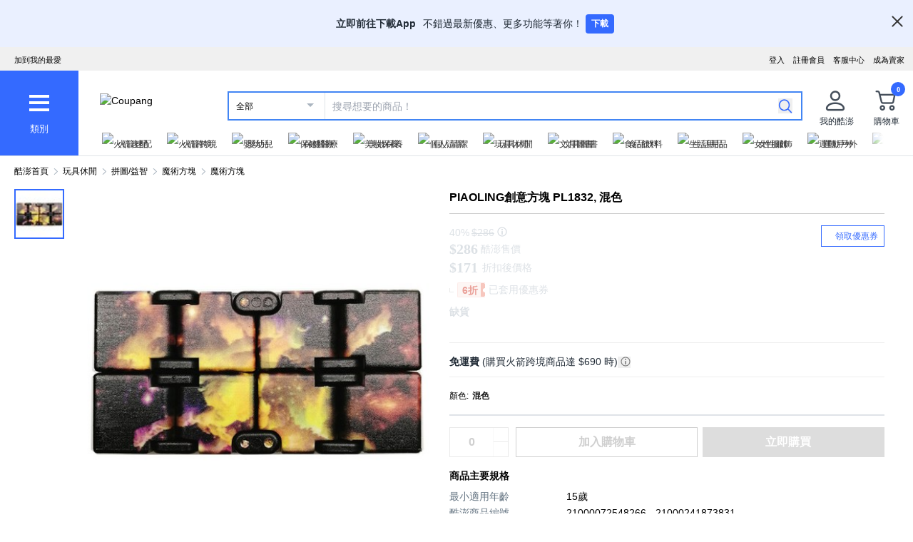

--- FILE ---
content_type: application/javascript
request_url: https://www.tw.coupang.com/pZMgw/G3a/GR3X/V5op/Cs0O/5p5uG6Ghw5p4hDu1/BzYlJg/fkpX/ECQUL20B
body_size: 182841
content:
(function(){if(typeof Array.prototype.entries!=='function'){Object.defineProperty(Array.prototype,'entries',{value:function(){var index=0;const array=this;return {next:function(){if(index<array.length){return {value:[index,array[index++]],done:false};}else{return {done:true};}},[Symbol.iterator]:function(){return this;}};},writable:true,configurable:true});}}());(function(){wM();Wwv();var D1;p5v();var Xk=function IH(Aw,lr){var T7=IH;do{switch(Aw){case M2:{Rl=Y0(OM,[]);Y0(mg,[SV()]);lm=Y0(n1,[]);jV=Y0(A1,[]);PD(mg,[SV()]);(function(lD,zr){return Y0.apply(this,[qK,arguments]);}(['w','LP','hY_Lk','hYYkYzwwwwww','C','IPCPhhk','YDP','DwPI','D','P','h','Dw','IPLILh_PLh','kwww','PLLL','Dwwww','kww','k','Dzh_','Dz_k','DI','DC','Y','_','khwwwww','PDhwwwww'],VH));Aw-=zh;Zf=PD(fg,[['IwLYzwwwwww','D','hYYkYzwwwwww','IPLILh_PLYzwwwwww','IPCPhhk','CkCChw_zwwwwww','hY_Lk','CCCCCCC','LCChkkh','PwIC','khww','IwLh','CDLP','DhkCI','kP_hC','Dk','w','DC','PP','kD','Dw','_Y','Pw','P','DLP','DwwD','ILLL','DwPI','Yww','ChP','C','Phw','Pwww','DL','Y','PwDh','LLLLLL','I','D_','k','LL','DzIk','_','PzDD','kwww','h','Dh','_IL','Dwww','DPk','PPPP','Pww','khwwwww','DzCD','LLL'],hD({})]);}break;case f2:{var Uj=lr[A1];AD.push(FS);if(xw(typeof D1[HS()[sH(vj)](zH,ZV,zD,jj,sx)],mm()[j7(Sm)].apply(null,[Km,zD,wk,Wj]))&&D1[HS()[sH(vj)](zH,ZV,zD,hD({}),kS)][qS()[vw(st)].apply(null,[g0,hD(hD({})),xl,mD])]){D1[I0()[Cf(GD)](AH,bx,OD,hD(vj))][mm()[j7(qr)](R7,gr,g0,SH)](Uj,D1[HS()[sH(vj)](zH,ZV,zD,sx,nw)][qS()[vw(st)].apply(null,[bz,Wl,xl,mD])],IH(wv,[qS()[vw(US)](fk,Xw,st,hH),HS()[sH(Um)](zH,Yj,OH,hD(hD([])),vD)]));}D1[I0()[Cf(GD)](AH,bx,TS,fk)][mm()[j7(qr)].apply(null,[R7,gr,YA,xl])](Uj,I0()[Cf(cf)].call(null,VH,hj,hD(vj),HV),IH(wv,[qS()[vw(US)](XS,US,st,hH),hD(hD([]))]));AD.pop();Aw=j2;}break;case m1:{Aw=j2;AD.pop();}break;case J3:{TV=function(kk){return IH.apply(this,[F5,arguments]);}([function(pm,R5){return IH.apply(this,[Db,arguments]);},function(kt,rV,DH){'use strict';return pS.apply(this,[wv,arguments]);}]);Aw+=ls;}break;case b9:{N7[I0()[Cf(qr)](CH,zV,sl,hD([]))]=function(vl,wF,t7){AD.push(Br);if(hD(N7[mm()[j7(wk)](KD,wk,E5,U5)](vl,wF))){D1[I0()[Cf(GD)](AH,Yt,Um,fk)][xw(typeof mm()[j7(US)],HD([],[][[]]))?mm()[j7(qr)](Gt,gr,cS,T0):mm()[j7(Wt)].apply(null,[HH,sl,cS,hD([])])](vl,wF,IH(wv,[I0()[Cf(Sm)].call(null,wt,Vf,qw,Xw),hD(hD({})),YV(typeof I0()[Cf(st)],HD([],[][[]]))?I0()[Cf(bz)].call(null,S0,gk,vj,hD(hD([]))):I0()[Cf(kS)](lV,Jl,gr,Wf),t7]));}AD.pop();};Aw+=Y3;}break;case hK:{Aw-=kK;return AD.pop(),Qf=Zl[Q0],Qf;}break;case d4:{var rw={};AD.push(Rf);Aw-=f2;N7[mm()[j7(Wl)](ZS,AH,gr,Kk)]=kk;N7[mm()[j7(gr)](LD,wt,qw,Ft)]=rw;}break;case Q9:{AD.pop();Aw-=sM;}break;case jN:{return AD.pop(),Jf=O0[Gw],Jf;}break;case bL:{Aw=M4;N7[YV(typeof qS()[vw(zD)],HD([],[][[]]))?qS()[vw(kw)](pA,zD,qD,pw):qS()[vw(wk)](Zm,YA,Um,PV)]=function(jS){AD.push(Yr);var j0=jS&&jS[xw(typeof I0()[Cf(cS)],HD('',[][[]]))?I0()[Cf(cf)].apply(null,[VH,xj,ck,hD({})]):I0()[Cf(bz)](tj,KA,hD({}),qD)]?function vz(){var kH;AD.push(k0);return kH=jS[xw(typeof Iz()[jw(N0)],'undefined')?Iz()[jw(st)].apply(null,[zj,C7,E5]):Iz()[jw(Gf)](Yz,GD,Xr)],AD.pop(),kH;}:function tf(){return jS;};N7[YV(typeof I0()[Cf(A7)],HD('',[][[]]))?I0()[Cf(bz)].call(null,LF,Qz,E0,T0):I0()[Cf(qr)].call(null,CH,EV,J0,hD(hD([])))](j0,I0()[Cf(z7)](XS,Pw,VH,YA),j0);var jr;return AD.pop(),jr=j0,jr;};}break;case K3:{Aw=Q9;D1[I0()[Cf(gr)](hm,SS,Gf,hD({}))][Fr()[kD(Um)].call(null,UH,Bf,TS,zD)]=function(jx){AD.push(n7);var Qr=I0()[Cf(A7)].apply(null,[Tn,bW,CH,ZX]);var xP=Iz()[jw(gr)](sK,hD(Um),UX);var DW=D1[Iz()[jw(Rn)](nj,fW,CX)](jx);for(var sX,g8,XC=kg[qS()[vw(kS)].call(null,cS,hD({}),HE,QV)](),ZB=xP;DW[I0()[Cf(st)](vD,mX,hD(hD({})),U5)](OP(XC,vj))||(ZB=xw(typeof I0()[Cf(nC)],'undefined')?I0()[Cf(DY)].apply(null,[Ln,dO,Wl,vj]):I0()[Cf(bz)].call(null,RJ,KY,tX,hD(hD(vj))),FC(XC,Um));Qr+=ZB[I0()[Cf(st)](vD,mX,hD(hD(Um)),DY)](GB(k6,T8(sX,Nq(bz,hn(FC(XC,Um),bz)))))){g8=DW[Iz()[jw(wk)].call(null,DZ,hD([]),rZ)](XC+=sU(WT,zD));if(rC(g8,OZ)){throw new FB(YE()[HY(vj)].call(null,jT,fW,sq,Wf,HX,Xw));}sX=OP(Jp(sX,bz),g8);}var Qp;return AD.pop(),Qp=Qr,Qp;};}break;case Ih:{var fB=lr[A1];Aw=j2;var nJ=vj;for(var lO=vj;mW(lO,fB.length);++lO){var WW=hU(fB,lO);if(mW(WW,Yb)||rC(WW,cg))nJ=HD(nJ,Um);}return nJ;}break;case q2:{Aw=bL;N7[qS()[vw(Wl)](WT,hD([]),dp,lw)]=function(jn,gY){if(GB(gY,Zf[Um]))jn=N7(jn);AD.push(qO);if(GB(gY,bz)){var UB;return AD.pop(),UB=jn,UB;}if(GB(gY,zD)&&YV(typeof jn,xw(typeof I0()[Cf(Wl)],'undefined')?I0()[Cf(cS)].call(null,mB,WD,d8,hD(hD({}))):I0()[Cf(bz)](KX,HC,A7,lV))&&jn&&jn[xw(typeof I0()[Cf(vj)],'undefined')?I0()[Cf(cf)](VH,Z8,US,UX):I0()[Cf(bz)](RT,AB,E5,d8)]){var jq;return AD.pop(),jq=jn,jq;}var RB=D1[I0()[Cf(GD)].call(null,AH,X6,ST,C7)][xw(typeof I0()[Cf(A7)],HD('',[][[]]))?I0()[Cf(N0)](YA,SJ,WT,vD):I0()[Cf(bz)](bW,IY,YA,kw)](null);N7[mm()[j7(GD)](OX,qW,AT,qD)](RB);D1[I0()[Cf(GD)].apply(null,[AH,X6,jj,WT])][YV(typeof mm()[j7(GD)],HD([],[][[]]))?mm()[j7(Wt)](sp,Ot,kZ,hD(hD(Um))):mm()[j7(qr)](xT,gr,hD(hD([])),hD(hD(Um)))](RB,Iz()[jw(st)].call(null,tE,JI,E5),IH(wv,[I0()[Cf(Sm)](wt,pE,JI,N6),hD(hD(h9)),qS()[vw(US)](hD(vj),hD({}),st,V0),jn]));if(GB(gY,kw)&&qT(typeof jn,xw(typeof qS()[vw(Gf)],HD('',[][[]]))?qS()[vw(gr)](nC,CH,ZX,mt):qS()[vw(kw)](UU,hD(hD([])),OI,fI)))for(var EY in jn)N7[I0()[Cf(qr)].apply(null,[CH,X8,Um,hD([])])](RB,EY,function(Mn){return jn[Mn];}.bind(null,EY));var dq;return AD.pop(),dq=RB,dq;};}break;case EM:{Aw=d4;var N7=function(pP){AD.push(r6);if(rw[pP]){var rX;return rX=rw[pP][Iz()[jw(A7)](X6,bz,Wj)],AD.pop(),rX;}var vJ=rw[pP]=IH(wv,[Fr()[kD(vj)].apply(null,[wE,IY,tX,Um]),pP,mm()[j7(US)](LH,GD,Ln,VU),hD(hD(A1)),YV(typeof Iz()[jw(Um)],HD([],[][[]]))?Iz()[jw(Gf)](CI,wk,wW):Iz()[jw(A7)](X6,mB,Wj),{}]);kk[pP].call(vJ[xw(typeof Iz()[jw(US)],'undefined')?Iz()[jw(A7)].apply(null,[X6,zH,Wj]):Iz()[jw(Gf)](I8,gr,NC)],vJ,vJ[Iz()[jw(A7)](X6,qw,Wj)],N7);vJ[xw(typeof mm()[j7(zH)],HD('',[][[]]))?mm()[j7(US)](LH,GD,U5,hD(hD({}))):mm()[j7(Wt)](Ct,zn,gX,kS)]=hD(hD(h9));var pp;return pp=vJ[Iz()[jw(A7)].apply(null,[X6,vB,Wj])],AD.pop(),pp;};}break;case M4:{N7[mm()[j7(wk)](Yr,wk,xl,hD(hD(vj)))]=function(mZ,GC){return IH.apply(this,[Qb,arguments]);};N7[qS()[vw(GD)].apply(null,[jP,Wj,QB,WH])]=I0()[Cf(A7)].apply(null,[Tn,Pz,Um,wW]);var SI;return SI=N7(N7[qS()[vw(Sm)].call(null,kZ,hD(hD(Um)),hE,cV)]=Um),AD.pop(),SI;}break;case J9:{Aw=q2;N7[mm()[j7(GD)](AX,qW,OB,n8)]=function(Uj){return IH.apply(this,[f2,arguments]);};}break;case m2:{Aw=j2;(function(){return IH.apply(this,[Y4,arguments]);}());AD.pop();}break;case gN:{var Zp=lr[A1];AD.push(lX);var Kq=IH(wv,[qS()[vw(ZX)].call(null,T0,d8,RP,RH),Zp[vj]]);MO(Um,Zp)&&(Kq[YV(typeof qS()[vw(kS)],HD([],[][[]]))?qS()[vw(kw)].call(null,Ln,NZ,OI,BE):qS()[vw(U5)](VH,bz,qD,d0)]=Zp[Um]),MO(kw,Zp)&&(Kq[qS()[vw(n8)](Rn,xU,tJ,Bk)]=Zp[kg[I0()[Cf(AT)](wW,DS,Xw,Sm)]()],Kq[mm()[j7(n8)].apply(null,[ET,wZ,UX,ck])]=Zp[WT]),this[YV(typeof I0()[Cf(Zm)],'undefined')?I0()[Cf(bz)].apply(null,[cZ,JE,vB,Rn]):I0()[Cf(YT)](OB,hC,vD,YT)][mm()[j7(zH)](Z9,US,hD(hD(vj)),qw)](Kq);AD.pop();Aw=j2;}break;case N9:{hh=function xpmsJXLwmL(){function gE(){this["bV"]^=this["bV"]>>>16;this.Zw=ZQ;}Fw();function VT(){return FT()+r1("\x34\x36\x31\x34\x66\x61\x30")+3;}N1();hV();function ST(){return vC.apply(this,[Kt,arguments]);}function qT(){return Wt.apply(this,[vd,arguments]);}function SB(){return ["\x61\x70\x70\x6c\x79","\x66\x72\x6f\x6d\x43\x68\x61\x72\x43\x6f\x64\x65","\x53\x74\x72\x69\x6e\x67","\x63\x68\x61\x72\x43\x6f\x64\x65\x41\x74"];}function BP(){var dF=['Kw','OV','WQ','XE','hF','Bt','VF','SC'];BP=function(){return dF;};return dF;}function hV(){OE=BC+FB*Ft,Cw=vd+Ft,JC=BC+BC*Ft,kO=LV+BC*Ft,MJ=Hw+LV*Ft,gt=wJ+FB*Ft,BO=Hw+FB*Ft,QF=wO+LV*Ft,QV=FB+FB*Ft,WX=vd+dC*Ft,Kt=wJ+LV*Ft,dd=LV+LV*Ft,Ad=wO+BC*Ft,fV=Hw+BC*Ft,kJ=vd+LV*Ft,Ow=vd+BC*Ft,jO=fw+Ft,CO=fw+FB*Ft,mJ=Hw+FB*Ft+LV*Ft*Ft+wJ*Ft*Ft*Ft+dC*Ft*Ft*Ft*Ft,bF=dC+BC*Ft,tV=GT+BC*Ft,bw=FB+Ft,UQ=BC+FB*Ft+Hw*Ft*Ft+Ft*Ft*Ft,Pw=GT+LV*Ft,rX=dC+FB*Ft,E1=dC+LV*Ft,tQ=wO+Ft,cV=BC+LV*Ft,AO=FB+BC*Ft,Y9=GT+FB*Ft,YQ=wJ+dC*Ft,B1=wJ+BC*Ft,jQ=wO+wJ*Ft,Jt=LV+Ft,LP=dC+Ft,qt=fw+LV*Ft,V=LV+dC*Ft,HZ=GT+Ft,Z9=wJ+LV*Ft+dC*Ft*Ft+dC*Ft*Ft*Ft+wJ*Ft*Ft*Ft*Ft,WZ=wO+FB*Ft,BJ=GT+dC*Ft,cF=dC+LV*Ft+dC*Ft*Ft+dC*Ft*Ft*Ft+wJ*Ft*Ft*Ft*Ft,Ed=BC+Ft,Md=vd+FB*Ft,SP=FB+dC*Ft,GF=dC+dC*Ft,EF=wJ+vd*Ft+FB*Ft*Ft+dC*Ft*Ft*Ft+dC*Ft*Ft*Ft*Ft,Cd=fw+BC*Ft,vV=BC+dC*Ft;}function vE(CP,P){var DJ=vE;switch(CP){case dd:{var kE=P[Hw];kE[kE[l](Fd)]=function(){var x=this[vP]();var qO=this[hw].pop();var vT=this[hw].pop();var NC=this[hw].pop();var T1=this[kB][IT.o];this[JV](IT.o,qO);try{this[bt]();}catch(nX){this[hw].push(this[TE](nX));this[JV](IT.o,vT);this[bt]();}finally{this[JV](IT.o,NC);this[bt]();this[JV](IT.o,T1);}};}break;case LP:{var Ot=P[Hw];Ot[Ot[l](qQ)]=function(){this[hw].push(fO(this[PT](),this[PT]()));};vE(dd,[Ot]);}break;case jO:{var Iw=P[Hw];Iw[Iw[l](pV)]=function(){this[hw].push(PZ(this[PT](),this[PT]()));};vE(Md,[Iw]);}break;case vV:{DZ=function(GP){this[hw]=[GP[DE].X];};TX=function(YP,rQ){return vE.apply(this,[HZ,arguments]);};W1=function(Nt,UX){return vE.apply(this,[E1,arguments]);};AZ=function(){this[hw][this[hw].length]={};};b1=function(){this[hw].pop();};TO=function(){return [...this[hw]];};UO=function(ct,IF,pE){return zF.apply(this,[Ed,arguments]);};p=function(kC){return vE.apply(this,[tV,arguments]);};nE=function(){this[hw]=[];};IJ=function(cC,OB,Qd){return zF.apply(this,[Jt,arguments]);};v=function(){return zF.apply(this,[kO,arguments]);};Xt=function(){return zF.apply(this,[BJ,arguments]);};J1=function(){return QP.apply(this,[tQ,arguments]);};RO=function(rt,Q1,YJ){return vE.apply(this,[BJ,arguments]);};QP(LV,[]);mO=SB();FZ();QP.call(this,JC,[BP()]);XT();AQ.call(this,cV,[BP()]);PE=KO();QP.call(this,OE,[BP()]);PV=QP(Jt,[['NvN','v6D','NNN','N6vvE666666','N6v5E666666'],dJ(dJ(RX))]);IT={o:PV[RX],_:PV[Uw],j:PV[F9]};;KP=class KP {constructor(){this[kB]=[];this[Z1]=[];this[hw]=[];this[tC]=RX;vC(Kt,[this]);this[Tt()[AX(kQ)](UC(UF),dJ(dJ({})),Uw)]=RO;}};return KP;}break;case E1:{var Nt=P[Hw];var UX=P[wO];for(var fX of [...this[hw]].reverse()){if(pX(Nt,fX)){return UX[xV](fX,Nt);}}throw Tw()[p9(F9)].call(null,KZ,RX,RZ);}break;case Md:{var TP=P[Hw];TP[TP[l](TV)]=function(){this[hw].push(this[PT]()&&this[PT]());};vE(MJ,[TP]);}break;case tV:{var kC=P[Hw];if(z9(this[hw].length,RX))this[hw]=Object.assign(this[hw],kC);}break;case MJ:{var zO=P[Hw];zO[zO[l](Wd)]=function(){this[hw].push(nV(this[PT](),this[PT]()));};vE(LP,[zO]);}break;case HZ:{var YP=P[Hw];var rQ=P[wO];return this[hw][j1(this[hw].length,Uw)][YP]=rQ;}break;case BJ:{var rt=P[Hw];var Q1=P[wO];var YJ=P[FB];this[Z1]=this[Od](Q1,YJ);this[DE]=this[TE](rt);this[xZ]=new DZ(this);this[JV](IT.o,RX);try{while(GE(this[kB][IT.o],this[Z1].length)){var bZ=this[vP]();this[bZ](this);}}catch(mX){}}break;}}function rO(f9,fJ){return f9==fJ;}var TO;function rw(){var HB=[]['\x6b\x65\x79\x73']();rw=function(){return HB;};return HB;}function dw(){this["bV"]^=this["YV"];this.Zw=S;}function nV(jZ,D9){return jZ%D9;}function S(){this["bV"]=this["bV"]<<13|this["bV"]>>>19;this.Zw=k9;}var TX;function wF(d,UE){return d&UE;}function LZ(){return vE.apply(this,[LP,arguments]);}function f(){return PX(`${Tt()[AX(Uw)]}`,0,FT());}function n9(){return Wt.apply(this,[Jt,arguments]);}function PX(a,b,c){return a.substr(b,c);}var PE;var QX;function FE(){this["YV"]=(this["YV"]&0xffff)*0x1b873593+(((this["YV"]>>>16)*0x1b873593&0xffff)<<16)&0xffffffff;this.Zw=dw;}function OQ(){return Wt.apply(this,[kO,arguments]);}var DZ;function r1(a){return a.length;}function sd(){return k1.apply(this,[OE,arguments]);}function RF(){return vC.apply(this,[rX,arguments]);}0x4614fa0,633309933;function AJ(){return Wt.apply(this,[Cd,arguments]);}function KO(){return ["\n$3Y!","7Hp#u\x406R5S=x{7R!l`R:L~WG<Bk","ch5F#iB1P","]<*N",".=J\x007R","DN41C=*","","IM\x40_","1\r&^,JFQ","W"];}function MQ(){return AQ.apply(this,[cV,arguments]);}function GE(sT,LC){return sT<LC;}function BZ(){return A1.apply(this,[wJ,arguments]);}function ht(){return vE.apply(this,[MJ,arguments]);}function HV(){return f()+qF()+typeof DT[Tt()[AX(Uw)].name];}function z1(tP,P1){return tP<=P1;}var p;var KP;var UO;var AZ;function AQ(x9,sO){var nJ=AQ;switch(x9){case Pw:{var gw=sO[Hw];UO=function(D,wV,Bd){return QP.apply(this,[B1,arguments]);};return v(gw);}break;case cV:{var Ut=sO[Hw];v(Ut[RX]);var wT=RX;while(GE(wT,Ut.length)){Tt()[Ut[wT]]=function(){var FJ=Ut[wT];return function(PQ,ZZ,J){var nw=UO.apply(null,[PQ,dJ(dJ({})),J]);Tt()[FJ]=function(){return nw;};return nw;};}();++wT;}}break;case Ad:{var vF=sO[Hw];var cP=sO[wO];var Gd=Tt()[AX(jT)](VP,t1,F9);for(var J9=RX;GE(J9,vF[rw()[LE(F9)](zQ,MF,RX,w)]);J9=RV(J9,Uw)){var KC=vF[Tw()[p9(Uw)](fZ,F9,Fd)](J9);var MO=cP[KC];Gd+=MO;}return Gd;}break;case gt:{var kZ={'\x35':Tt()[AX(RX)](gZ,kQ,kQ),'\x36':Tt()[AX(Uw)](m1,UF,RX),'\x44':Tw()[p9(RX)](dJ(Uw),fP,MV),'\x45':Tt()[AX(F9)].call(null,wt,dJ({}),HT),'\x4e':rw()[LE(fP)].apply(null,[kt,BX,MF,jV]),'\x76':rw()[LE(kQ)].call(null,dJ(RX),OO,kt,UC(M1))};return function(PF){return AQ(Ad,[PF,kZ]);};}break;case qt:{var TT=sO[Hw];var Lw=sO[wO];var G=sO[FB];var dZ=RV([],[]);var cJ=nV(RV(G,ZE()),Xd);var q9=qJ[Lw];var HJ=RX;if(GE(HJ,q9.length)){do{var R9=ZO(q9,HJ);var KJ=ZO(IJ.lB,cJ++);dZ+=QP(kJ,[PZ(wF(hZ(R9),KJ),wF(hZ(KJ),R9))]);HJ++;}while(GE(HJ,q9.length));}return dZ;}break;case dC:{var W=sO[Hw];IJ=function(bC,nB,bE){return AQ.apply(this,[qt,arguments]);};return Xt(W);}break;}}function WE(){return vC.apply(this,[tQ,arguments]);}function jt(){return lE(HV(),457310);}function Q9(){this["bV"]^=this["bV"]>>>13;this.Zw=MZ;}var PV;function mZ(){return A1.apply(this,[BJ,arguments]);}function g9(){return s1(`${Tt()[AX(Uw)]}`,";",FT());}function HX(){return QP.apply(this,[OE,arguments]);}function t(){return this;}function NE(JX,L1){return JX>L1;}function Gw(){return k1.apply(this,[bw,arguments]);}function X1(){return Wt.apply(this,[GT,arguments]);}function rP(){this["YV"]=(this["YV"]&0xffff)*0xcc9e2d51+(((this["YV"]>>>16)*0xcc9e2d51&0xffff)<<16)&0xffffffff;this.Zw=kd;}function QP(rJ,Td){var DQ=QP;switch(rJ){case tQ:{J1=function(EB){return zF.apply(this,[bF,arguments]);};QP(Ad,[T9,fC,F9,UC(zX)]);}break;case LV:{Uw=+ ! ![];F9=Uw+Uw;jT=Uw+F9;RX=+[];fP=Uw+jT;kQ=F9-Uw+fP;kt=jT+kQ-F9;hw=kQ*F9+fP-kt;MF=F9*kt-hw+kQ;qd=F9-Uw+MF;DP=qd+kQ+MF-jT*fP;HT=F9*Uw*fP+kQ-kt;Hd=kQ*Uw*hw-HT;dV=kt*hw+Hd;Dd=hw*kQ-jT+MF*HT;xB=Dd*F9+jT-kt-Uw;ZB=fP*F9+kQ+hw*jT;JE=jT+MF*hw;qV=F9+Hd+HT*MF*qd;lC=Hd+MF+hw-F9;w=Hd*MF-qd-jT-kQ;mT=HT+jT*kQ-Uw-hw;zQ=MF+qd+HT*fP+jT;R=kt*jT+HT-kQ+Hd;j9=Hd*F9+qd-fP;z=kt*HT+kQ+Hd*Uw;dE=fP*F9*kQ+kt+Dd;GJ=F9*Hd-fP-Uw+kt;WJ=HT*MF-fP-kt*jT;mE=Hd*HT-F9-qd+hw;EJ=MF+jT-hw+HT*qd;QC=kt-MF+qd+fP*F9;TB=Uw+kQ+kt*jT*fP;mC=Hd*kt+Uw+qd*F9;gZ=kt*Hd*jT-F9*qd;m1=kQ*HT+Dd+Hd*qd;UF=hw+MF-kQ+qd*HT;MV=Dd*HT+kQ+hw+Hd;wt=MF*hw*F9*kQ+fP;BX=HT*jT+F9+qd+kQ;jV=fP*jT*HT-kQ+hw;OO=hw*jT*Uw+MF-kQ;M1=Uw*MF+Dd+hw+kQ;VP=qd+kQ*Hd-F9;t1=Hd-F9-hw+HT*fP;fZ=qd+MF*F9-hw-fP;Fd=Uw+qd*kQ+jT-HT;Xd=F9+kt-jT+MF+qd;T9=HT+MF+kQ*jT;fC=hw*kt+Hd-MF+fP;zX=hw+HT*Hd-kt*jT;DE=jT+F9+qd*Hd-Dd;xV=kt*MF+hw+Dd+jT;KZ=MF*qd+HT-kt-jT;RZ=Hd*fP*kQ-hw;l=qd+Hd+kt+Dd+hw;vP=fP*Uw*Hd-hw+MF;kB=Dd+MF+qd*jT-Uw;JV=qd*Uw+HT+Dd;bt=jT*kt*MF-kQ-Hd;TE=kQ*Hd-jT+MF-Uw;qQ=hw*HT*Uw-F9;PT=kQ-MF+Dd*F9-Hd;Wd=jT+kt*HT+qd;TV=qd*hw+fP*jT-kt;pV=HT*Uw-hw+qd*MF;xO=MF+kt+qd*hw*Uw;cO=HT*Uw+Dd;SF=kt-HT+MF+Dd*Uw;NO=qd+fP*Hd+HT;OT=Uw*HT+Dd-jT+kQ;XQ=MF+Dd+fP-jT+Uw;H9=qd*F9-hw+Dd;QO=MF+kt-qd+F9*jT;zJ=kt*F9-Uw+Dd+MF;bd=hw*kQ+Dd-kt;N=kQ*Hd*Uw-hw*jT;Ww=F9*Dd-MF*fP-jT;bQ=kt*hw+Dd+fP*HT;xZ=qd*jT+Hd*fP+kQ;Z1=hw+HT*Hd+qd-fP;CE=kQ+qd*MF*F9-hw;Sd=MF*qd*F9+hw;n1=Dd*F9-MF+hw-fP;ZP=kt*Hd-MF*Uw+hw;tC=Uw+fP+qd*HT*F9;sJ=kt+Uw+kQ*fP*qd;jE=F9*jT+HT*kt*kQ;ft=F9*kt-Hd+hw*qd;fF=hw*jT+F9-fP;IB=fP+HT+hw*qd;zZ=jT*kt+hw+F9*Dd;YE=F9*Dd+kQ+kt+HT;rF=hw+fP*Uw*kt*MF;JP=hw+kQ*Hd+kt*qd;V9=Hd*HT-Uw+qd-jT;Nd=Dd*F9-kt+MF*kQ;lJ=Hd*HT+fP-kQ*MF;St=fP+jT+Uw+MF;K9=Uw+jT*HT+qd-MF;XX=Hd*kQ+hw+MF;gT=qd*jT+F9-fP+Uw;nQ=jT*Hd-hw-fP-F9;r=hw*F9+jT*kQ-fP;C=kQ*MF-Uw-F9*HT;dB=kQ+hw*fP-jT-F9;M9=kQ-HT-kt+hw*Hd;pZ=kQ*jT-fP+Hd*F9;Vw=jT-Hd+qd*HT+kQ;MX=jT*MF*fP-kt*F9;Od=hw+kQ+F9+Hd-fP;dT=F9*hw*kQ-Hd+MF;gJ=jT-hw-Uw+fP*kt;kX=F9+fP*kt+kQ*hw;}break;case kJ:{var AC=Td[Hw];if(z1(AC,cF)){return DT[mO[F9]][mO[Uw]](AC);}else{AC-=Z9;return DT[mO[F9]][mO[Uw]][mO[RX]](null,[RV(YO(AC,qd),EF),RV(nV(AC,UQ),mJ)]);}}break;case CO:{var LX=Td[Hw];var TJ=Td[wO];var nC=Td[FB];var JT=Td[LV];var VC=RV([],[]);var n=nV(RV(JT,ZE()),DP);var sE=PE[nC];for(var xE=RX;GE(xE,sE.length);xE++){var XF=ZO(sE,xE);var Aw=ZO(Rw.vB,n++);VC+=QP(kJ,[PZ(wF(hZ(XF),Aw),wF(hZ(Aw),XF))]);}return VC;}break;case jO:{var hd=Td[Hw];Rw=function(dP,mB,jd,I){return QP.apply(this,[CO,arguments]);};return J1(hd);}break;case Jt:{var pB=Td[Hw];var XC=Td[wO];var fE=[];var vt=AQ(gt,[]);var pF=XC?DT[rw()[LE(Uw)](ZB,JE,fP,qV)]:DT[rw()[LE(RX)](dV,dJ(dJ(Uw)),hw,xB)];for(var Kd=RX;GE(Kd,pB[rw()[LE(F9)].call(null,dJ(Uw),lC,RX,w)]);Kd=RV(Kd,Uw)){fE[rw()[LE(jT)](mT,zQ,jT,UC(R))](pF(vt(pB[Kd])));}return fE;}break;case OE:{var nZ=Td[Hw];J1(nZ[RX]);var rT=RX;while(GE(rT,nZ.length)){rw()[nZ[rT]]=function(){var wQ=nZ[rT];return function(hT,LF,ZC,f1){var GO=Rw.apply(null,[j9,z,ZC,f1]);rw()[wQ]=function(){return GO;};return GO;};}();++rT;}}break;case Ad:{var cd=Td[Hw];var HO=Td[wO];var P9=Td[FB];var gd=Td[LV];var XJ=PE[Uw];var tT=RV([],[]);var MP=PE[P9];var K=j1(MP.length,Uw);if(mt(K,RX)){do{var hP=nV(RV(RV(K,gd),ZE()),XJ.length);var cQ=ZO(MP,K);var JZ=ZO(XJ,hP);tT+=QP(kJ,[PZ(wF(hZ(cQ),JZ),wF(hZ(JZ),cQ))]);K--;}while(mt(K,RX));}return QP(jO,[tT]);}break;case JC:{var FC=Td[Hw];Xt(FC[RX]);var Zd=RX;while(GE(Zd,FC.length)){Tw()[FC[Zd]]=function(){var bT=FC[Zd];return function(rE,At,gB){var JQ=IJ(GJ,At,gB);Tw()[bT]=function(){return JQ;};return JQ;};}();++Zd;}}break;case B1:{var HP=Td[Hw];var Gt=Td[wO];var I1=Td[FB];var tF=RV([],[]);var pd=nV(RV(HP,ZE()),QC);var EV=QX[I1];for(var VB=RX;GE(VB,EV.length);VB++){var pO=ZO(EV,VB);var Xw=ZO(UO.pt,pd++);tF+=QP(kJ,[wF(PZ(hZ(pO),hZ(Xw)),PZ(pO,Xw))]);}return tF;}break;}}function ZT(){return A1.apply(this,[WZ,arguments]);}function z9(l1,sQ){return l1===sQ;}function ZQ(){this["bV"]=(this["bV"]&0xffff)*0x85ebca6b+(((this["bV"]>>>16)*0x85ebca6b&0xffff)<<16)&0xffffffff;this.Zw=Q9;}function Dw(){this["YV"]=WO(this["gQ"],this["R1"]);this.Zw=cX;}function TC(){return vE.apply(this,[dd,arguments]);}function U9(){return QP.apply(this,[JC,arguments]);}function NP(){return lQ.apply(this,[kJ,arguments]);}function pT(){return k1.apply(this,[fV,arguments]);}function DF(){return PX(`${Tt()[AX(Uw)]}`,VT(),g9()-VT());}function Wt(kP,WF){var LQ=Wt;switch(kP){case jQ:{var O=WF[Hw];O[O[l](xO)]=function(){this[hw].push(z9(this[PT](),this[PT]()));};vE(jO,[O]);}break;case YQ:{var sB=WF[Hw];sB[sB[l](cO)]=function(){this[hw].push(RV(this[PT](),this[PT]()));};Wt(jQ,[sB]);}break;case Jt:{var jX=WF[Hw];jX[jX[l](SF)]=function(){this[hw].push(this[NO](this[Dd]()));};Wt(YQ,[jX]);}break;case GT:{var qB=WF[Hw];qB[qB[l](OT)]=function(){this[hw].push(j1(this[PT](),this[PT]()));};Wt(Jt,[qB]);}break;case SP:{var RB=WF[Hw];RB[RB[l](XQ)]=function(){this[hw].push(OP(this[PT](),this[PT]()));};Wt(GT,[RB]);}break;case rX:{var TQ=WF[Hw];TQ[TQ[l](H9)]=function(){this[hw].push(this[QO]());};Wt(SP,[TQ]);}break;case kO:{var IO=WF[Hw];IO[IO[l](zJ)]=function(){var CV=this[vP]();var VQ=IO[QO]();if(this[PT](CV)){this[JV](IT.o,VQ);}};Wt(rX,[IO]);}break;case vd:{var U=WF[Hw];U[U[l](bd)]=function(){var L=this[vP]();var FP=this[vP]();var F=this[vP]();var UZ=this[PT]();var Nw=[];for(var W9=RX;GE(W9,F);++W9){switch(this[hw].pop()){case RX:Nw.push(this[PT]());break;case Uw:var h=this[PT]();for(var YC of h.reverse()){Nw.push(YC);}break;default:throw new Error(Tt()[AX(fP)](fP,dJ(dJ({})),kt));}}var KT=UZ.apply(this[DE].X,Nw.reverse());L&&this[hw].push(this[TE](KT));};Wt(kO,[U]);}break;case Cd:{var M=WF[Hw];M[M[l](N)]=function(){this[hw].push(this[KZ]());};Wt(vd,[M]);}break;case Ed:{var NF=WF[Hw];NF[NF[l](Ww)]=function(){this[hw].push(pX(this[PT](),this[PT]()));};Wt(Cd,[NF]);}break;}}var v;function k(){return vC.apply(this,[qt,arguments]);}function fO(Ud,qZ){return Ud^qZ;}function lE(gQ,lV){var B={gQ:gQ,bV:lV,wE:0,R1:0,Zw:Dw};while(!B.Zw());return B["bV"]>>>0;}function N1(){GT=+ ! +[]+! +[]+! +[]+! +[]+! +[]+! +[]+! +[],fw=[+ ! +[]]+[+[]]-+ ! +[]-+ ! +[],wO=+ ! +[],Ft=[+ ! +[]]+[+[]]-[],Hw=+[],vd=[+ ! +[]]+[+[]]-+ ! +[],dC=+ ! +[]+! +[]+! +[]+! +[]+! +[],FB=! +[]+! +[],BC=! +[]+! +[]+! +[]+! +[],LV=+ ! +[]+! +[]+! +[],wJ=+ ! +[]+! +[]+! +[]+! +[]+! +[]+! +[];}var Uw,F9,jT,RX,fP,kQ,kt,hw,MF,qd,DP,HT,Hd,dV,Dd,xB,ZB,JE,qV,lC,w,mT,zQ,R,j9,z,dE,GJ,WJ,mE,EJ,QC,TB,mC,gZ,m1,UF,MV,wt,BX,jV,OO,M1,VP,t1,fZ,Fd,Xd,T9,fC,zX,DE,xV,KZ,RZ,l,vP,kB,JV,bt,TE,qQ,PT,Wd,TV,pV,xO,cO,SF,NO,OT,XQ,H9,QO,zJ,bd,N,Ww,bQ,xZ,Z1,CE,Sd,n1,ZP,tC,sJ,jE,ft,fF,IB,zZ,YE,rF,JP,V9,Nd,lJ,St,K9,XX,gT,nQ,r,C,dB,M9,pZ,Vw,MX,Od,dT,gJ,kX;function OF(st,GV){return st!=GV;}function gV(){return lQ.apply(this,[Y9,arguments]);}function RV(cT,ME){return cT+ME;}function OC(){return vC.apply(this,[wO,arguments]);}var BC,Ft,vd,fw,LV,wJ,FB,Hw,dC,GT,wO;function FO(){return A1.apply(this,[Y9,arguments]);}function WO(a,b){return a.charCodeAt(b);}function sV(ET,NZ){return ET*NZ;}function SO(){return k1.apply(this,[fw,arguments]);}function Z(){return lQ.apply(this,[LV,arguments]);}function T(){this["bV"]=(this["sw"]&0xffff)+0x6b64+(((this["sw"]>>>16)+0xe654&0xffff)<<16);this.Zw=IV;}function IV(){this["wE"]++;this.Zw=CC;}function vZ(){return A1.apply(this,[LP,arguments]);}function Rw(){return QP.apply(this,[Ad,arguments]);}function h9(){return vC.apply(this,[Cw,arguments]);}function zP(){return A1.apply(this,[V,arguments]);}function dt(){return lQ.apply(this,[kO,arguments]);}function CJ(){return k1.apply(this,[dC,arguments]);}function vC(X,Bw){var xX=vC;switch(X){case tV:{var xt=Bw[Hw];xt[KZ]=function(){var NB=Tt()[AX(jT)](VP,dJ([]),F9);for(let GC=RX;GE(GC,hw);++GC){NB+=this[vP]().toString(F9).padStart(hw,Tt()[AX(Uw)](m1,Vw,RX));}var b=parseInt(NB.slice(Uw,DP),F9);var qE=NB.slice(DP);if(rO(b,RX)){if(rO(qE.indexOf(rw()[LE(fP)](qQ,MX,MF,jV)),UC(Uw))){return RX;}else{b-=PV[jT];qE=RV(Tt()[AX(Uw)].apply(null,[m1,dJ(dJ({})),RX]),qE);}}else{b-=PV[fP];qE=RV(rw()[LE(fP)](EJ,fZ,MF,jV),qE);}var RP=RX;var XZ=Uw;for(let LJ of qE){RP+=sV(XZ,parseInt(LJ));XZ/=F9;}return sV(RP,Math.pow(F9,b));};k1(QV,[xt]);}break;case B1:{var zt=Bw[Hw];zt[Od]=function(PJ,RJ){var qC=atob(PJ);var KV=RX;var CZ=[];var Rt=RX;for(var DC=RX;GE(DC,qC.length);DC++){CZ[Rt]=qC.charCodeAt(DC);KV=fO(KV,CZ[Rt++]);}k1(GF,[this,nV(RV(KV,RJ),M9)]);return CZ;};vC(tV,[zt]);}break;case qt:{var FV=Bw[Hw];FV[vP]=function(){return this[Z1][this[kB][IT.o]++];};vC(B1,[FV]);}break;case tQ:{var AF=Bw[Hw];AF[PT]=function(VV){return this[XX](VV?this[hw][j1(this[hw][rw()[LE(F9)].call(null,hw,dT,RX,w)],Uw)]:this[hw].pop());};vC(qt,[AF]);}break;case rX:{var G1=Bw[Hw];G1[XX]=function(MT){return rO(typeof MT,rw()[LE(kt)].call(null,dJ(dJ(Uw)),dJ(Uw),HT,UC(dE)))?MT.X:MT;};vC(tQ,[G1]);}break;case wO:{var GX=Bw[Hw];GX[NO]=function(QE){return W1.call(this[xZ],QE,this);};vC(rX,[GX]);}break;case Cw:{var jF=Bw[Hw];jF[zZ]=function(bX,Yd,YX){if(rO(typeof bX,rw()[LE(kt)].call(null,r,gJ,HT,UC(dE)))){YX?this[hw].push(bX.X=Yd):bX.X=Yd;}else{TX.call(this[xZ],bX,Yd);}};vC(wO,[jF]);}break;case Kt:{var ZF=Bw[Hw];ZF[JV]=function(NT,w1){this[kB][NT]=w1;};ZF[kX]=function(xw){return this[kB][xw];};vC(Cw,[ZF]);}break;}}function kV(){return k1.apply(this,[GF,arguments]);}function PZ(h1,wd){return h1|wd;}function Tt(){var FF={};Tt=function(){return FF;};return FF;}function mt(XB,lZ){return XB>=lZ;}function mF(){return Wt.apply(this,[SP,arguments]);}function sX(){return A1.apply(this,[QV,arguments]);}function hC(){return k1.apply(this,[YQ,arguments]);}function xP(){return lQ.apply(this,[Ow,arguments]);}function dJ(U1){return !U1;}var RO;function xC(){return k1.apply(this,[QV,arguments]);}var nE;function OP(ww,F1){return ww!==F1;}function qF(){return PX(`${Tt()[AX(Uw)]}`,g9()+1);}function K1(){return lQ.apply(this,[BC,arguments]);}function m9(){return A1.apply(this,[fV,arguments]);}function vw(){if(this["R1"]<r1(this["gQ"]))this.Zw=Dw;else this.Zw=NV;}function NV(){this["bV"]^=this["wE"];this.Zw=gE;}function hO(){return Wt.apply(this,[jQ,arguments]);}function lQ(Sw,tE){var xF=lQ;switch(Sw){case kO:{var BQ=tE[Hw];BQ[BQ[l](JP)]=function(){this[hw].push(YO(this[PT](),this[PT]()));};A1(QV,[BQ]);}break;case BC:{var O1=tE[Hw];O1[O1[l](V9)]=function(){this[hw].push(this[vP]());};lQ(kO,[O1]);}break;case SP:{var mP=tE[Hw];mP[mP[l](Nd)]=function(){AZ.call(this[xZ]);};lQ(BC,[mP]);}break;case dd:{var q=tE[Hw];q[q[l](RX)]=function(){this[hw].push(wP(this[PT](),this[PT]()));};lQ(SP,[q]);}break;case LV:{var b9=tE[Hw];b9[b9[l](fP)]=function(){this[hw].push(mt(this[PT](),this[PT]()));};lQ(dd,[b9]);}break;case Ow:{var GZ=tE[Hw];GZ[GZ[l](MF)]=function(){var Mw=[];var N9=this[vP]();while(N9--){switch(this[hw].pop()){case RX:Mw.push(this[PT]());break;case Uw:var mw=this[PT]();for(var hX of mw){Mw.push(hX);}break;}}this[hw].push(this[lJ](Mw));};lQ(LV,[GZ]);}break;case Y9:{var cZ=tE[Hw];cZ[cZ[l](QC)]=function(){this[hw].push(GE(this[PT](),this[PT]()));};lQ(Ow,[cZ]);}break;case kJ:{var XO=tE[Hw];XO[XO[l](St)]=function(){this[hw].push(YF(this[PT](),this[PT]()));};lQ(Y9,[XO]);}break;case Cw:{var ZX=tE[Hw];ZX[ZX[l](K9)]=function(){var Ct=[];var gX=this[hw].pop();var m=j1(this[hw].length,Uw);for(var cw=RX;GE(cw,gX);++cw){Ct.push(this[XX](this[hw][m--]));}this[zZ](rw()[LE(HT)](gT,dJ(dJ({})),kQ,nQ),Ct);};lQ(kJ,[ZX]);}break;case WX:{var VO=tE[Hw];VO[VO[l](r)]=function(){this[hw].push(sV(this[PT](),this[PT]()));};lQ(Cw,[VO]);}break;}}var W1;function BF(){return Wt.apply(this,[Ed,arguments]);}function cX(){if([10,13,32].includes(this["YV"]))this.Zw=CC;else this.Zw=rP;}function CC(){this["R1"]++;this.Zw=vw;}var QF,vV,Ed,dd,mJ,HZ,Md,EF,qt,gt,tV,kJ,bw,Jt,Z9,Kt,cV,rX,jO,B1,Cw,kO,Pw,MJ,E1,tQ,SP,AO,fV,Ad,BO,cF,Ow,bF,BJ,JC,V,OE,QV,YQ,CO,GF,Y9,LP,UQ,WX,WZ,Cd,jQ;function A1(WV,q1){var sZ=A1;switch(WV){case fV:{var md=q1[Hw];md[md[l](bQ)]=function(){this[hw]=[];nE.call(this[xZ]);this[JV](IT.o,this[Z1].length);};Wt(Ed,[md]);}break;case Y9:{var qw=q1[Hw];qw[qw[l](CE)]=function(){this[hw].push(this[TE](undefined));};A1(fV,[qw]);}break;case BJ:{var EQ=q1[Hw];EQ[EQ[l](Sd)]=function(){var S9=this[vP]();var EX=this[PT]();var CX=this[PT]();var kw=this[xV](CX,EX);if(dJ(S9)){var XV=this;var OX={get(NJ){XV[DE]=NJ;return CX;}};this[DE]=new Proxy(this[DE],OX);}this[hw].push(kw);};A1(Y9,[EQ]);}break;case wJ:{var lt=q1[Hw];lt[lt[l](n1)]=function(){this[hw].push(w9(this[PT](),this[PT]()));};A1(BJ,[lt]);}break;case LP:{var nO=q1[Hw];nO[nO[l](ZP)]=function(){var jC=this[vP]();var zV=this[vP]();var C9=this[QO]();var pJ=TO.call(this[xZ]);var fQ=this[DE];this[hw].push(function(...tO){var tw=nO[DE];jC?nO[DE]=fQ:nO[DE]=nO[TE](this);var zB=j1(tO.length,zV);nO[tC]=RV(zB,Uw);while(GE(zB++,RX)){tO.push(undefined);}for(let Rd of tO.reverse()){nO[hw].push(nO[TE](Rd));}p.call(nO[xZ],pJ);var SZ=nO[kB][IT.o];nO[JV](IT.o,C9);nO[hw].push(tO.length);nO[bt]();var tB=nO[PT]();while(NE(--zB,RX)){nO[hw].pop();}nO[JV](IT.o,SZ);nO[DE]=tw;return tB;});};A1(wJ,[nO]);}break;case BO:{var XP=q1[Hw];XP[XP[l](sJ)]=function(){this[JV](IT.o,this[QO]());};A1(LP,[XP]);}break;case Cd:{var PP=q1[Hw];PP[PP[l](jE)]=function(){var S1=this[hw].pop();var UV=this[vP]();if(OF(typeof S1,rw()[LE(kt)].call(null,ft,fF,HT,UC(dE)))){throw Tw()[p9(jT)](IB,Uw,zZ);}if(NE(UV,Uw)){S1.X++;return;}this[hw].push(new Proxy(S1,{get(WB,JO,rB){if(UV){return ++WB.X;}return WB.X++;}}));};A1(BO,[PP]);}break;case WZ:{var QB=q1[Hw];QB[QB[l](YE)]=function(){b1.call(this[xZ]);};A1(Cd,[QB]);}break;case V:{var AP=q1[Hw];AP[AP[l](zX)]=function(){var JJ=this[vP]();var rZ=AP[QO]();if(dJ(this[PT](JJ))){this[JV](IT.o,rZ);}};A1(WZ,[AP]);}break;case QV:{var OJ=q1[Hw];OJ[OJ[l](rF)]=function(){this[hw].push(this[Dd]());};A1(V,[OJ]);}break;}}function FT(){return s1(`${Tt()[AX(Uw)]}`,"0x"+"\x34\x36\x31\x34\x66\x61\x30");}function FQ(){return A1.apply(this,[Cd,arguments]);}var DT;function D1(){this["bV"]^=this["bV"]>>>16;this.Zw=t;}var J1;function k9(){this["sw"]=(this["bV"]&0xffff)*5+(((this["bV"]>>>16)*5&0xffff)<<16)&0xffffffff;this.Zw=T;}function PB(){return A1.apply(this,[BO,arguments]);}function s1(a,b,c){return a.indexOf(b,c);}function k1(Mt,lO){var BE=k1;switch(Mt){case CO:{var EP=lO[Hw];EP[EP[l](C)]=function(){this[zZ](this[hw].pop(),this[PT](),this[vP]());};lQ(WX,[EP]);}break;case bw:{var vJ=lO[Hw];vJ[vJ[l](dB)]=function(){this[hw].push(sV(UC(Uw),this[PT]()));};k1(CO,[vJ]);}break;case fV:{var HF=lO[Hw];k1(bw,[HF]);}break;case GF:{var zT=lO[Hw];var Pd=lO[wO];zT[l]=function(fT){return nV(RV(fT,Pd),M9);};k1(fV,[zT]);}break;case OE:{var KB=lO[Hw];KB[bt]=function(){var CF=this[vP]();while(OF(CF,IT.j)){this[CF](this);CF=this[vP]();}};}break;case dC:{var IQ=lO[Hw];IQ[xV]=function(BT,Qw){return {get X(){return BT[Qw];},set X(Yw){BT[Qw]=Yw;}};};k1(OE,[IQ]);}break;case LV:{var xQ=lO[Hw];xQ[TE]=function(ZV){return {get X(){return ZV;},set X(t9){ZV=t9;}};};k1(dC,[xQ]);}break;case YQ:{var fB=lO[Hw];fB[lJ]=function(dX){return {get X(){return dX;},set X(lX){dX=lX;}};};k1(LV,[fB]);}break;case fw:{var MC=lO[Hw];MC[Dd]=function(){var bP=PZ(w9(this[vP](),hw),this[vP]());var lF=Tt()[AX(jT)](VP,pZ,F9);for(var RE=RX;GE(RE,bP);RE++){lF+=String.fromCharCode(this[vP]());}return lF;};k1(YQ,[MC]);}break;case QV:{var xT=lO[Hw];xT[QO]=function(){var Qt=PZ(PZ(PZ(w9(this[vP](),Xd),w9(this[vP](),fZ)),w9(this[vP](),hw)),this[vP]());return Qt;};k1(fw,[xT]);}break;}}function p9(LB){return BP()[LB];}var IJ;function pP(){return lQ.apply(this,[Cw,arguments]);}function XT(){QX=["R","J","","K\'xVL/rrErN\v","Z\'O&+ROnb!6, ^$","n","\b9N+\x409L7D\tR:\"H A:Z\b&M","s"];}function Fw(){qX=[];Uw=1;Tt()[AX(Uw)]=xpmsJXLwmL;if(typeof window!=='undefined'){DT=window;}else if(typeof global!=='undefined'){DT=global;}else{DT=this;}}function LE(WP){return BP()[WP];}function DB(){return k1.apply(this,[CO,arguments]);}function AX(ZJ){return BP()[ZJ];}var b1;function cE(){return lQ.apply(this,[WX,arguments]);}function UC(YZ){return -YZ;}function YF(Ht,sF){return Ht>>>sF;}function zF(tX,HE){var ld=zF;switch(tX){case Ed:{var jB=HE[Hw];var NQ=HE[wO];var g=HE[FB];var jJ=QX[fP];var KQ=RV([],[]);var IZ=QX[g];var AV=j1(IZ.length,Uw);while(mt(AV,RX)){var JB=nV(RV(RV(AV,jB),ZE()),jJ.length);var QQ=ZO(IZ,AV);var UP=ZO(jJ,JB);KQ+=QP(kJ,[wF(PZ(hZ(QQ),hZ(UP)),PZ(QQ,UP))]);AV--;}return AQ(Pw,[KQ]);}break;case Jt:{var EZ=HE[Hw];var mQ=HE[wO];var Zt=HE[FB];var gO=qJ[kQ];var CB=RV([],[]);var SV=qJ[mQ];for(var Pt=j1(SV.length,Uw);mt(Pt,RX);Pt--){var dQ=nV(RV(RV(Pt,Zt),ZE()),gO.length);var OZ=ZO(SV,Pt);var gF=ZO(gO,dQ);CB+=QP(kJ,[PZ(wF(hZ(OZ),gF),wF(hZ(gF),OZ))]);}return AQ(dC,[CB]);}break;case tQ:{var td=HE[Hw];var X9=RV([],[]);var SQ=j1(td.length,Uw);if(mt(SQ,RX)){do{X9+=td[SQ];SQ--;}while(mt(SQ,RX));}return X9;}break;case AO:{var lP=HE[Hw];UO.pt=zF(tQ,[lP]);while(GE(UO.pt.length,WJ))UO.pt+=UO.pt;}break;case kO:{v=function(It){return zF.apply(this,[AO,arguments]);};UO(UC(mE),EJ,jT);}break;case Cd:{var gP=HE[Hw];var LO=RV([],[]);for(var rd=j1(gP.length,Uw);mt(rd,RX);rd--){LO+=gP[rd];}return LO;}break;case dC:{var Vt=HE[Hw];IJ.lB=zF(Cd,[Vt]);while(GE(IJ.lB.length,TB))IJ.lB+=IJ.lB;}break;case BJ:{Xt=function(nt){return zF.apply(this,[dC,arguments]);};IJ.apply(null,[Hd,jT,UC(mC)]);}break;case QF:{var HQ=HE[Hw];var AE=RV([],[]);var KF=j1(HQ.length,Uw);while(mt(KF,RX)){AE+=HQ[KF];KF--;}return AE;}break;case bF:{var jP=HE[Hw];Rw.vB=zF(QF,[jP]);while(GE(Rw.vB.length,Xd))Rw.vB+=Rw.vB;}break;}}function fd(){return vC.apply(this,[B1,arguments]);}function pX(hB,tJ){return hB in tJ;}function dO(){return vC.apply(this,[tV,arguments]);}function ZO(xd,d1){return xd[mO[jT]](d1);}function BB(){return vE.apply(this,[Md,arguments]);}function pQ(){return vE.apply(this,[jO,arguments]);}var qX;function tZ(){return Wt.apply(this,[YQ,arguments]);}var IT;function zC(){return k1.apply(this,[LV,arguments]);}function rV(){return lQ.apply(this,[dd,arguments]);}function zd(){return Wt.apply(this,[rX,arguments]);}function w9(kF,VJ){return kF<<VJ;}var Xt;function j1(j,B9){return j-B9;}function c(){return lQ.apply(this,[SP,arguments]);}var mO;function FZ(){qJ=["=A[\x40=/9|S5(\'N\x07IA.X\v+:KY2&19Az","$+=I=>nC\x00X\t\vA3I=:A[+:/9V\'3!AEBO.\f\'+QV!+)5J:","\x00H<\n(:","\x07GO^\b\nv=nt9\b<cjIfXD\x07\x07","O"," c\x40\'pGONwi; -IT\"yi8[\x40+aK"];}function MZ(){this["bV"]=(this["bV"]&0xffff)*0xc2b2ae35+(((this["bV"]>>>16)*0xc2b2ae35&0xffff)<<16)&0xffffffff;this.Zw=D1;}function kd(){this["YV"]=this["YV"]<<15|this["YV"]>>>17;this.Zw=FE;}function wP(wX,YB){return wX/YB;}function RQ(HC){this[hw]=Object.assign(this[hw],HC);}var qJ;function hZ(vQ){return ~vQ;}return vE.call(this,vV);function ZE(){var NX;NX=DF()-jt();return ZE=function(){return NX;},NX;}function YO(MB,BV){return MB>>BV;}function Tw(){var rC=Object['\x63\x72\x65\x61\x74\x65'](Object['\x70\x72\x6f\x74\x6f\x74\x79\x70\x65']);Tw=function(){return rC;};return rC;}}();FG={};Aw=J3;}break;case F5:{Aw=EM;var kk=lr[A1];}break;case Ss:{BT.L4=jJ[zH];Aw=j2;Y0.call(this,r3,[eS1_xor_2_memo_array_init()]);return '';}break;case k9:{Aw=j2;var EP;return AD.pop(),EP=j8,EP;}break;case A1:{var bJ=lr;Aw=j2;var ZE=bJ[vj];AD.push(PE);for(var qn=Um;mW(qn,bJ[I0()[Cf(vj)].apply(null,[sq,vb,hD([]),hD(hD(Um))])]);qn+=kw){ZE[bJ[qn]]=bJ[HD(qn,Um)];}AD.pop();}break;case Qh:{Aw-=GL;var WJ=lr[A1];var Sn=vj;for(var YB=vj;mW(YB,WJ.length);++YB){var b8=hU(WJ,YB);if(mW(b8,Yb)||rC(b8,cg))Sn=HD(Sn,Um);}return Sn;}break;case Db:{var pm=lr[A1];var R5=lr[h9];AD.push(DE);if(xw(typeof D1[I0()[Cf(GD)](AH,DI,kS,N0)][YV(typeof mm()[j7(zD)],HD('',[][[]]))?mm()[j7(Wt)].apply(null,[QX,qr,nC,zH]):mm()[j7(kS)].call(null,jI,cf,Ln,z7)],YV(typeof Iz()[jw(Gf)],HD('',[][[]]))?Iz()[jw(Gf)](LX,hD(hD(Um)),j6):Iz()[jw(US)](nX,jT,wk))){D1[I0()[Cf(GD)](AH,DI,sx,hD(hD(vj)))][mm()[j7(qr)](VX,gr,bz,d8)](D1[I0()[Cf(GD)](AH,DI,wE,YT)],mm()[j7(kS)](jI,cf,DY,kw),IH(wv,[qS()[vw(US)](rY,fW,st,QZ),function(WU,RX){return IH.apply(this,[D9,arguments]);},HS()[sH(kw)](bz,HX,DP,xl,Sm),hD(hD({})),I0()[Cf(nw)].call(null,SO,WH,YT,kZ),hD(hD(h9))]));}Aw=m2;}break;case Cs:{N8=QT();Aw+=hG;HI=AY();AD=pT();SW();sJ.call(this,qK,[EX()]);jJ=dP();Y0.call(this,r3,[EX()]);KO();}break;case h9:{VY.bg=IP[vB];sJ.call(this,hg,[eS1_xor_0_memo_array_init()]);return '';}break;case JM:{Aw=j2;var BC=lr[A1];var Gq=vj;for(var GO=vj;mW(GO,BC.length);++GO){var bO=hU(BC,GO);if(mW(bO,Yb)||rC(bO,cg))Gq=HD(Gq,Um);}return Gq;}break;case B5:{for(var UZ=Um;mW(UZ,lr[I0()[Cf(vj)](sq,IX,Rn,pA)]);UZ++){var YZ=lr[UZ];if(xw(YZ,null)&&xw(YZ,undefined)){for(var CT in YZ){if(D1[I0()[Cf(GD)].call(null,AH,xO,hD(hD([])),hD(hD(Um)))][Iz()[jw(WT)].apply(null,[Pl,A7,N0])][YV(typeof qS()[vw(z7)],'undefined')?qS()[vw(kw)].apply(null,[Zm,hD(hD(Um)),YP,fU]):qS()[vw(qr)].apply(null,[sq,E5,g0,xB])].call(YZ,CT)){j8[CT]=YZ[CT];}}}}Aw-=Cv;}break;case Y4:{var FB=function(kC){return IH.apply(this,[Oh,arguments]);};AD.push(Bt);if(YV(typeof D1[Fr()[kD(Um)](UH,Bf,CB,zD)],Iz()[jw(US)].call(null,LF,hD(Um),wk))){var MC;return AD.pop(),MC=hD({}),MC;}FB[Iz()[jw(WT)].apply(null,[rl,fk,N0])]=new (D1[J6()[w6(vj)](VU,CH,GU,Rn)])();Aw=K3;FB[xw(typeof Iz()[jw(nC)],'undefined')?Iz()[jw(WT)](rl,Wj,N0):Iz()[jw(Gf)].call(null,bp,GD,VJ)][Fr()[kD(kw)].apply(null,[nw,kp,UU,zD])]=I0()[Cf(VH)](ZO,gn,OD,OD);}break;case Wg:{OE.q=xZ[cp];Y0.call(this,L2,[eS1_xor_1_memo_array_init()]);return '';}break;case kv:{var O0=lr[A1];var Gw=lr[h9];var dE=lr[H9];AD.push(HB);Aw=jN;D1[I0()[Cf(GD)].apply(null,[AH,xD,FP,wE])][mm()[j7(qr)](mx,gr,hD(hD(vj)),kw)](O0,Gw,IH(wv,[qS()[vw(US)](dp,hD({}),st,sz),dE,I0()[Cf(Sm)](wt,mT,vD,xU),hD(vj),I0()[Cf(nw)].apply(null,[SO,ll,hD(vj),SH]),hD(kg[qS()[vw(kS)].call(null,SH,kS,HE,PF)]()),xw(typeof HS()[sH(zD)],'undefined')?HS()[sH(kw)](bz,dZ,DP,st,cS):HS()[sH(st)](hT,JW,I6,hD([]),YP),hD(kg[qS()[vw(kS)](vD,vB,HE,PF)]())]));var Jf;}break;case dM:{Y0.call(this,L2,[EX()]);IP=SZ();sJ.call(this,hg,[EX()]);sJ(k9,[]);sJ(ph,[]);PD(Vv,[SV()]);sJ(Bc,[]);Aw=Vb;}break;case U1:{Aw=j2;var rJ=lr[A1];AD.push(WZ);var nO=rJ[I0()[Cf(sl)](m6,Rj,UX,nC)]||{};nO[xw(typeof qS()[vw(GD)],HD('',[][[]]))?qS()[vw(Wf)](hD(hD({})),UU,YJ,zl):qS()[vw(kw)].call(null,hD({}),tX,cX,II)]=J6()[w6(zH)].apply(null,[BZ,JI,Or,zH]),delete nO[xw(typeof Iz()[jw(29)],HD([],[][[]]))?Iz()[jw(34)].call(null,1770,38,72):Iz()[jw(10)](896,2,397)],rJ[I0()[Cf(sl)](m6,Rj,hD(hD([])),hD(hD({})))]=nO;AD.pop();}break;case Q3:{PD(j2,[]);ZY=jZ();OJ();nY=WB();Aw-=T4;vY();Pt();}break;case xL:{var tI=lr[A1];var A8=vj;for(var gT=vj;mW(gT,tI.length);++gT){var LI=hU(tI,gT);if(mW(LI,Yb)||rC(LI,cg))A8=HD(A8,Um);}Aw=j2;return A8;}break;case pK:{Aw=j2;return JP=D1[I0()[Cf(GD)](AH,FD,YT,gX)][Iz()[jw(WT)](fA,hD(hD([])),N0)][qS()[vw(qr)].call(null,N0,Wl,g0,Ow)].call(mZ,GC),AD.pop(),JP;}break;case HM:{Aw=j2;var gW;return AD.pop(),gW=lC,gW;}break;case Vb:{Aw+=N3;sJ(f5,[]);Y0(xL,[SV()]);fC=sJ(Mh,[]);Y0(Vb,[]);Y0(Ig,[SV()]);Y0(Rs,[]);}break;case Oh:{var kC=lr[A1];Aw-=V1;AD.push(NZ);this[mm()[j7(cf)].apply(null,[U5,MW,ck,hD(hD([]))])]=kC;AD.pop();}break;case wv:{var lC={};AD.push(Rp);Aw+=f5;var CE=lr;for(var pB=vj;mW(pB,CE[I0()[Cf(vj)].apply(null,[sq,DB,xU,st])]);pB+=kw)lC[CE[pB]]=CE[HD(pB,Um)];}break;case sL:{var kE=lr[A1];AD.push(dJ);var JJ=IH(wv,[qS()[vw(ZX)](kU,Xw,RP,Aq),kE[vj]]);Aw=j2;MO(Um,kE)&&(JJ[qS()[vw(U5)].call(null,hD([]),xI,qD,XB)]=kE[Um]),MO(kw,kE)&&(JJ[qS()[vw(n8)](xl,fk,tJ,GJ)]=kE[kw],JJ[mm()[j7(n8)](vp,wZ,sx,hD(hD(vj)))]=kE[WT]),this[I0()[Cf(YT)](OB,tU,rY,hD(Um))][mm()[j7(zH)](G6,US,hD(vj),qr)](JJ);AD.pop();}break;case pG:{FX=function(){return sJ.apply(this,[pG,arguments]);};O6=function(){return sJ.apply(this,[F5,arguments]);};VY=function(WY,AE,AJ,nI){return sJ.apply(this,[q1,arguments]);};GE=function(Kp,EU,A6){return sJ.apply(this,[h9,arguments]);};Aw=Q3;QP=function(){return sJ.apply(this,[E1,arguments]);};QU=function(){return sJ.apply(this,[Ss,arguments]);};}break;case Qb:{var mZ=lr[A1];var GC=lr[h9];var JP;Aw+=vM;AD.push(AI);}break;case ZK:{var Zl=lr[A1];var Q0=lr[h9];var jp=lr[H9];AD.push(l8);Aw+=Sv;D1[I0()[Cf(GD)](AH,CY,hD(hD({})),YP)][YV(typeof mm()[j7(J0)],HD([],[][[]]))?mm()[j7(Wt)](sl,qI,hD(hD(Um)),CH):mm()[j7(qr)].call(null,Lf,gr,gr,hB)](Zl,Q0,IH(wv,[qS()[vw(US)].apply(null,[qD,YT,st,fH]),jp,I0()[Cf(Sm)](wt,nP,hD(hD({})),Sm),hD(Zf[qr]),I0()[Cf(nw)](SO,Cx,hD([]),DY),hD(vj),xw(typeof HS()[sH(st)],HD(I0()[Cf(A7)](Tn,Tv,E5,E5),[][[]]))?HS()[sH(kw)](bz,UE,DP,UU,Sm):HS()[sH(st)].call(null,s8,jC,wn,zD,vj),hD(vj)]));var Qf;}break;case Vv:{GE.p4=MY[z6];sJ.call(this,qK,[eS1_xor_3_memo_array_init()]);return '';}break;case Cv:{var x8=lr[A1];var DJ=vj;Aw-=Ss;for(var kP=vj;mW(kP,x8.length);++kP){var kT=hU(x8,kP);if(mW(kT,Yb)||rC(kT,cg))DJ=HD(DJ,Um);}return DJ;}break;case D9:{var WU=lr[A1];var RX=lr[h9];Aw-=B4;AD.push(F6);if(YV(WU,null)||YV(WU,undefined)){throw new (D1[Iz()[jw(Wl)].call(null,sp,lV,nC)])(I0()[Cf(nC)](qB,Nr,vD,d8));}var j8=D1[xw(typeof I0()[Cf(st)],HD('',[][[]]))?I0()[Cf(GD)].apply(null,[AH,xO,CH,xI]):I0()[Cf(bz)](tn,FW,qD,jT)](WU);}break;}}while(Aw!=j2);};var pC=function(BU){return ~BU;};var pI=function(O8,fY){return O8<=fY;};var Et=function(K6,ZJ){return K6 instanceof ZJ;};var T8=function(JY,QW){return JY>>QW;};var sJ=function qC(Ut,JC){var Sp=qC;do{switch(Ut){case pv:{Ut=p3;for(var Rt=Nq(R6.length,Um);cq(Rt,vj);Rt--){var NU=FC(Nq(HD(Rt,vC),AD[Nq(AD.length,Um)]),wP.length);var nB=hU(R6,Rt);var D8=hU(wP,NU);Cn+=qC(pN,[OP(GB(pC(nB),D8),GB(pC(D8),nB))]);}}break;case Qh:{var T6=JC[A1];var wp=HD([],[]);for(var sB=Nq(T6.length,Um);cq(sB,vj);sB--){wp+=T6[sB];}return wp;}break;case N1:{while(cq(IW,vj)){var HP=FC(Nq(HD(IW,KC),AD[Nq(AD.length,Um)]),cU.length);var MU=hU(L8,IW);var JB=hU(cU,HP);pW+=qC(pN,[GB(OP(pC(MU),pC(JB)),OP(MU,JB))]);IW--;}Ut-=rG;}break;case lK:{var rq=JC[A1];BT.L4=qC(Qh,[rq]);Ut=ZL;while(mW(BT.L4.length,nc))BT.L4+=BT.L4;}break;case pG:{AD.push(In);FX=function(jU){return qC.apply(this,[lK,arguments]);};Y0(J3,[sl,N6,CI,In]);Ut+=RM;AD.pop();}break;case p1:{var RI=JC[A1];var B6=HD([],[]);var lE=Nq(RI.length,Um);while(cq(lE,vj)){B6+=RI[lE];lE--;}return B6;}break;case k2:{var IW=Nq(L8.length,Um);Ut=N1;}break;case gg:{return Y0(F2,[pW]);}break;case p3:{Ut+=rv;return Y0(WM,[Cn]);}break;case Zg:{var UP=JC[A1];Ut=ZL;OE.q=qC(p1,[UP]);while(mW(OE.q.length,U5))OE.q+=OE.q;}break;case F5:{AD.push(HH);O6=function(vn){return qC.apply(this,[Zg,arguments]);};Ut+=U;Y0.apply(null,[ws,[rE,gq,ST,Kk]]);AD.pop();}break;case Q1:{if(mW(MJ,Up.length)){do{I0()[Up[MJ]]=hD(Nq(MJ,bz))?function(){return Xk.apply(this,[h9,arguments]);}:function(){var WX=Up[MJ];return function(AZ,LT,sE,YY){var wO=VY(AZ,LT,sq,hD(hD(Um)));I0()[WX]=function(){return wO;};return wO;};}();++MJ;}while(mW(MJ,Up.length));}Ut+=Fg;}break;case q1:{var dC=JC[A1];Ut=k2;var KC=JC[h9];var Lq=JC[H9];var FJ=JC[wg];var cU=IP[vB];var pW=HD([],[]);var L8=IP[dC];}break;case h9:{var vC=JC[A1];var PJ=JC[h9];var fP=JC[H9];var wP=MY[z6];var Cn=HD([],[]);var R6=MY[fP];Ut+=xv;}break;case s3:{Ut=ZL;return CC;}break;case A1:{var Mp=JC[A1];var Wp=HD([],[]);Ut=ZL;for(var zT=Nq(Mp.length,Um);cq(zT,vj);zT--){Wp+=Mp[zT];}return Wp;}break;case H9:{var QC=JC[A1];VY.bg=qC(A1,[QC]);Ut+=XK;while(mW(VY.bg.length,Z3))VY.bg+=VY.bg;}break;case rs:{for(var mY=vj;mW(mY,HO.length);++mY){Iz()[HO[mY]]=hD(Nq(mY,Gf))?function(){return Xk.apply(this,[Vv,arguments]);}:function(){var RY=HO[mY];return function(k8,En,EE){var s6=GE(k8,VU,EE);Iz()[RY]=function(){return s6;};return s6;};}();}Ut+=Ih;}break;case E1:{AD.push(Ot);Ut=ZL;QP=function(vW){return qC.apply(this,[H9,arguments]);};VY(TT,Ot,hD(hD([])),vD);AD.pop();}break;case Ns:{var OT=JC[A1];var CC=HD([],[]);var lJ=Nq(OT.length,Um);Ut+=qK;if(cq(lJ,vj)){do{CC+=OT[lJ];lJ--;}while(cq(lJ,vj));}}break;case UN:{var OU=JC[A1];Ut+=gc;GE.p4=qC(Ns,[OU]);while(mW(GE.p4.length,CB))GE.p4+=GE.p4;}break;case Ss:{AD.push(LO);Ut+=Uc;QU=function(IJ){return qC.apply(this,[UN,arguments]);};GE.apply(null,[M6,vD,YA]);AD.pop();}break;case pN:{var PP=JC[A1];if(pI(PP,W5)){return D1[ZY[kw]][ZY[Um]](PP);}else{PP-=G2;return D1[ZY[kw]][ZY[Um]][ZY[vj]](null,[HD(T8(PP,Gf),Yb),HD(FC(PP,A5),DN)]);}Ut+=fv;}break;case k9:{TO=[fO(WT),Gf,Um,fO(YT),sl,fO(A7),fO(US),GD,fO(US),zH,fO(Um),Rn,fO(kw),fO(Wt),fO(Um),fO(VH),st,fO(US),LZ,fO(zD),wk,fO(LZ),N0,GD,fO(cS),fO(gr),Wl,fO(bz),Um,fO(Um),fO(zD),kw,WT,US,fO(CH),jj,fO(Um),fO(Wt),Sm,fO(Rn),fO(bz),fO(Rn),fO(C7),fO(Um),sq,fO(Gf),fO(WT),fO(st),fO(Wt),Ft,fO(Gf),WT,zH,fO(gr),fO(CH),wW,vj,fO(GD),nC,fO(Sm),fO(WT),Rn,Rn,kS,Rn,Um,fO(WT),kS,fO(Wt),fO(bz),kS,fO(gr),st,fO(Gf),Um,gr,fO(gr),gr,fO(kS),Gf,Rn,fO(bz),st,fO(kw),US,vj,fO(nw),Sm,A7,fO(A7),st,fO(Rn),Wl,fO(bz),fO(Wt),Wt,US,fO(Wt),cf,A7,fO(WT),zH,fO(A7),fO(Gf),fO(bz),wk,fO(Wl),A7,fO(US),[vj],N0,fO(A7),st,fO(Rn),fO(GD),wk,vj,fO(US),fO(Um),Rn,fO(kS),Gf,fO(WT),Gf,fO(US),Sm,fO(Rn),fO(Wt),kw,fO(kS),GD,[zH],fO(A7),WT,fO(kw),wk,fO(U5),U5,vj,fO(kw),fO(st),fO(A7),kS,fO(Um),fO(wk),Um,fO(kS),GD,kw,Rn,fO(kw),cf,fO(wk),fO(qr),CH,fO(GD),kw,kw,qw,fO(kw),fO(US),fO(DY),cf,gr,fO(gr),zH,fO(kw),gr,bz,fO(zD),US,fO(gr),Wt,kw,fO(st),bz,fO(Wf),kS,Wl,fO(bz),Wl,fO(WT),WT,WT,fO(YT),Ft,US,zD,fO(Wl),bz,fO(bz),fO(kw),A7,fO(kw),wk,fO(sl),U5,fO(zD),fO(wk),st,Rn,fO(Gf),zH,fO(Um),kw,fO(WT),fO(US),GD,fO(Sm),GD,fO(Ft),FP,fO(kS),st,fO(Gf),Fn,fO(qr),fO(mB),fO(Rn),fO(NZ),Ft,fO(kw),fO(st),Rn,fO(A7),st,Rn,fO(jj),wk,st,fO(Gf),US,WT,fO(Wl),Gf,fO(WT),bz,fO(US),fO(Rn),kw,fO(kw),fO(WT),fO(US),st,fO(Gf),Um,fO(Um),fO(GD),Ft,fO(kS),GD,kw,wY,vj,fO(bz),Rn,fO(A7),fO(OD),qw,NZ,GD,kw,fO(Wl),fO(E0),rY,NZ,st,fO(Wt),fO(sq),vD,Rn,fO(Rn),zH,fO(Sm),Rn,fO(Rn),fO(kw),gr,fO(US),kw,A7,Rn,kw,Rn,fO(Um),fO(bz),bz,kw,WT,A7,vD,fO(Sm),GD,fO(VU),fO(kw),US,fO(st),Sm,fO(st),fO(US),kS,fO(wk),fO(jj),Gf,Um,A7,fO(A7),kw,fO(zH),kS,fO(wk),fO(Wl),qr,fO(zD),A7,fO(bz),[vj],cf,[zH],A7,zD,fO(cS),A7,wk,fO(A7),fO(US),fO(WT),st,fO(US),vj,fO(st),gr,fO(kS),kw,WT,vj,Rn,US,fO(US),zH,fO(Um),fO(gr),US,fO(gr),US,st,fO(cf),gr,WT,fO(Wt),WT,Um,fO(Um),US,fO(qr),Rn,Rn,Gf];Ut+=vg;}break;case ph:{vO=[[vj,nC,fO(Sm),fO(WT),kw,Wt,fO(st),gr,fO(GD),gr,fO(kS)],[],[],[],[],[],[fO(qr),wk,fO(st)]];Ut-=pL;}break;case Bc:{vq=[cf,fO(gr),bz,fO(Rn),fO(kw),GD,fO(mP),xl,CH,st,fO(st),gr,[WT],fO(cS),Wl,fO(A7),fO(Um),fO(WT),fO(WT),jT,fO(GD),Wl,fO(bz),fO(g0),xl,[zD],st,zH,st,fO(N0),qw,fO(st),fO(US),vj,nC,fO(Sm),fO(WT),kw,Wt,fO(st),gr,fO(GD),gr,fO(kS),cf,fO(qr),[vj],fO(cS),A7,wk,fO(A7),fO(US),GD,fO(US),zH,fO(Um),[Um],fO(NZ),[A7],vB,vj,fO(WT),WT,fO(qr),Rn,fO(WT),fO(Um),GD,fO(st),fO(A7),fO(Sm),qr,[vj],fO(FP),kS,A7,WT,fO(Wt),WT,GD,fO(kw),A7,fO(WT),cf,N0,zH,fO(Ft),Ft,fO(kS),WT,fO(OD),rY,NZ,st,fO(Wt),fO(sq),vD,Rn,fO(A7),Sm,fO(lV),FP,fO(st),gr,fO(cS),kS,fO(wk),fO(GD),DY,fO(zD),fO(zH),st,fO(kw),wk,fO(jT),LZ,fO(zD),WT,bz,fO(A7),Wt,vj,fO(wW),rY,fO(WT),bz,fO(zD),fO(Wt),gr,fO(YT),LZ,kS,fO(kS),kw,fO(Um),zH,fO(Wl),fO(kw),gr,bz,fO(cS),Sm,US,fO(kw),fO(jT),n8,fO(Um),fO(Rn),fO(kw),fO(Wl),kS,fO(US),zH,fO(Um),fO(sx),jT,fO(Um),zH,fO(kw),fO(WT),fO(WT),vj,fO(A7),gr,Gf,fO(wW),rY,fO(GD),cS,fO(GD),cS,fO(cS),bz,WT,fO(pA),LZ,zD,fO(kw),Um,Wl,fO(kS),GD,fO(US),fO(kw),wk,LZ,kS,fO(wk),Sm,fO(kZ),[Um],fO(FP),ZX,fO(WT),vj,fO(gr),st,zH,fO(Ft),qr,[vj],fO(YT),jT,fO(WT),fO(kw),fO(mB),US,fO(kw),fO(kw),wk,fO(jT),Ft,fO(kw),Um,fO(lV),mB,zH,fO(kw),fO(WT),Um,st,fO(lV),US,US,st,fO(qr),Wt,A7,fO(zH),fO(kw),wk,fO(cS),cS,fO(kS),GD,fO(US),fO(kw),wk,fO(Um),Gf,fO(jj),cS,zD,fO(bz),Gf,zH,fO(Um),fO(jP),Wt,FP,GD,fO(US),gr,fO(GD),Wl,fO(kw),WT,fO(Um),zD,fO(Wt),fO(Um),WT,vj,fO(A7),kw,fO(zH),US,fO(Xw),UU,fO(kw),kS,fO(GD),Rn,fO(E0),jP,kS,vj,fO(wk),bz,WT,zD,fO(Wt),wk,fO(sx),[A7],Kk,US,fO(fk),Kk,fO(d8),st,US,fO(OB),Fn,fO(wk),A7,[zD],wk,fO(kw),A7,fO(Sm),fO(WT),GD,Um,fO(Rn),WT,fO(gr),Um,WT,fO(Rn),fO(Wl),US,fO(Gf),GD,Sm,zH,fO(US),fO(US),GD,fO(kS),cf,fO(WT),fO(OD),kZ,US,fO(wk),gr,[WT],fO(dp),fk,US,fO(Gf),Wt,fO(TS),E5,Um,Rn,fO(mP),CI,kw,fO(WT),A7,fO(gr),fO(Rn),Um,fO(OD),jP,fO(jP),A7,fO(bz),A7,fO(Um),fO(st),fO(z7),xl,fO(bz),fO(US),WT,gr,fO(GD),Wf,Wt,fO(Wl),fO(Wf),Sm,fO(kS),Gf,fO(ZX),wW,vj,fO(GD),nC,Gf,fO(Wl),fO(z7),zH,Um,Gf,fO(st)];Ut=ZL;}break;case Gs:{Ut+=GK;var PX=vj;while(mW(PX,sC.length)){var hp=hU(sC,PX);var GX=hU(OE.q,f6++);tB+=qC(pN,[OP(GB(pC(hp),GX),GB(pC(GX),hp))]);PX++;}}break;case Ev:{Ut+=C4;return tB;}break;case hg:{var Up=JC[A1];Ut+=Zs;QP(Up[vj]);var MJ=vj;}break;case qK:{var HO=JC[A1];Ut=rs;QU(HO[vj]);}break;case f5:{M8=[[wk,fO(st),A7,zD],[fO(gr),bz,kw,A7,fO(GD)],[],[fO(GD),kS,fO(Rn),WT],[fO(A7),bz,fO(bz)],[],[],[sx,fO(wk),bz]];Ut=ZL;}break;case q2:{var DT=JC[A1];Ut=Gs;var pO=JC[h9];var xE=JC[H9];var EB=JC[wg];var tB=HD([],[]);var f6=FC(Nq(DT,AD[Nq(AD.length,Um)]),GD);var sC=xZ[pO];}break;case G9:{var JU=JC[A1];OE=function(QJ,Pp,lp,bC){return qC.apply(this,[q2,arguments]);};Ut+=gs;return O6(JU);}break;case Mh:{return [z7,cS,fO(cS),fO(jP),[vj],vD,Rn,fO(E5),Sm,fO(Sm),kq,st,WT,fO(dp),YT,kw,fO(wk),wk,fO(A7),fO(mB),FP,rY,fO(WT),bz,fO(zD),fO(Wt),gr,Um,zD,fO(qr),gr,A7,fO(WT),fO(US),vj,fO(kw),Rn,fO(cS),Wf,fO(US),zH,fO(Wl),fO(WT),Wt,fO(Gf),Gf,fO(st),wk,Kk,Gf,fO(qr),fO(mB),Wl,vj,fO(zD),fO(kw),fO(zD),vj,Rn,Wt,fO(st),gr,fO(GD),gr,fO(kS),N0,fO(A7),st,fO(Rn),fO(GD),wk,vj,fO(US),fO(Um),Ft,GD,[st],fO(nC),FP,Rn,[kw],fO(mB),wW,fO(GD),st,zH,fO(kw),wk,fO(ZX),jj,kS,vj,fO(wk),gr,A7,fO(zH),Wl,US,fO(wk),bz,fO(Sm),fO(WT),st,fO(kw),US,fO(vB),CH,wk,fO(vB),VH,Wl,fO(bz),US,fO(wk),WT,wk,zH,fO(Wf),cf,z7,fO(pA),DY,zH,fO(Sm),Rn,fO(nC),jj,fO(zH),Rn,zH,fO(Um),fO(Rn),Wl,fO(zD),WT,gr,fO(Sm),GD,kw,US,fO(wY),kw,fO(GD),gr,cS,vj,gr,fO(sl),jT,fO(Um),vj,fO(st),fO(kw),GD,[kw],A7,gr,fO(Wt),wk,fO(U5),U5,vj,fO(kw),fO(st),fO(A7),kS,fO(Um),fO(wk),fO(kw),WT,fO(qr),fO(jj),Ft,wk,vj,fO(zD),fO(WT),fO(zH),fO(kw),kS,[kw],fO(k6),VU,fO(st),cS,fO(cS),Sm,fO(qr),wk,[Gf],[Rn],fO(g0),CH,fO(GD),kw,bz,fO(kw),Rn,fO(A7),N0,WT,Gf,fO(GD),gr,fO(zH),fO(WT),fO(kw),Um,Wl,fO(mP),[vj],NZ,qw,fO(fk),Xw,fO(Fn),Um,bz,kw,fO(kw),fO(WT),fO(US),st,fO(Gf),Um,fO(Um),fO(US),qr,fO(zD),A7,fO(bz),NZ,fO(zH),wk,fO(WT),zD,fO(zD),fO(st),Wt,fO(mP),sl,z7,vj,WT,fO(zH),kw,fO(OD),jT,LZ,gr,fO(GD),fO(OD),[vj],vD,Rn,fO(Rn),fO(VH),DY,vj,fO(US),gr,fO(sl),CH,Sm,fO(Wt),Um,GD,[st],fO(Ft),LZ,kS,fO(kS),fO(gr),Um,Wl,fO(gr),Wt,fO(US),Sm,fO(WT),vj,fO(gr),st,zH,fO(Ft),qr,wk,[Gf],UU,Um,fO(gr),fO(mB),fO(nw),[zH],fO(jj),[zH],fO(Wl),fO(kw),Sm,Um,WT,Rn,fO(Rn),Gf,fO(US),Um,fO(kS),kw,bz,fO(jj),nw,st,fO(gr),cS,fO(Wf),cS,gr,fO(Rn),Um,bz,fO(Um),fO(WT),fO(zH),cf,fO(cS),US,bz,fO(st),fO(Um),zH,fO(Rn),zH,fO(Sm),Rn,US,[Rn],Um,Sm,fO(GD)];}break;}}while(Ut!=ZL);};var GY=function(){if(D1["Date"]["now"]&&typeof D1["Date"]["now"]()==='number'){return D1["Math"]["round"](D1["Date"]["now"]()/1000);}else{return D1["Math"]["round"](+new (D1["Date"])()/1000);}};var OJ=function(){qP=["\x6c\x65\x6e\x67\x74\x68","\x41\x72\x72\x61\x79","\x63\x6f\x6e\x73\x74\x72\x75\x63\x74\x6f\x72","\x6e\x75\x6d\x62\x65\x72"];};function p5v(){Xv=A1+wg*Ic,sS=lK+L2*Ic+F5*Ic*Ic+Ic*Ic*Ic,KK=F5+OM*Ic+lK*Ic*Ic,Tf=ws+wg*Ic+L2*Ic*Ic+Ic*Ic*Ic,RV=ws+H9*Ic+lK*Ic*Ic+Ic*Ic*Ic,Ds=F5+A1*Ic+H9*Ic*Ic,H7=h9+T4*Ic+F5*Ic*Ic+Ic*Ic*Ic,cw=T4+H9*Ic+wg*Ic*Ic+Ic*Ic*Ic,QN=h9+F5*Ic+H9*Ic*Ic,VS=lK+F5*Ic+ws*Ic*Ic+Ic*Ic*Ic,k3=H9+wg*Ic,PS=T4+lK*Ic+L2*Ic*Ic+Ic*Ic*Ic,j1=lK+OM*Ic+Ic*Ic,S7=wg+H9*Ic+T4*Ic*Ic+Ic*Ic*Ic,z0=lK+wg*Ic+F5*Ic*Ic+Ic*Ic*Ic,Db=OM+L2*Ic+T4*Ic*Ic,x0=H9+Ic+H9*Ic*Ic+Ic*Ic*Ic,X4=T4+ws*Ic+Ic*Ic,G5=wg+F5*Ic+Ic*Ic,Mk=h9+OM*Ic+lK*Ic*Ic+Ic*Ic*Ic,Nm=A1+lK*Ic+OM*Ic*Ic+Ic*Ic*Ic,dM=A1+ws*Ic+H9*Ic*Ic,Uv=h9+lK*Ic+L2*Ic*Ic,lf=F5+ws*Ic+Ic*Ic,Bh=F5+T4*Ic+H9*Ic*Ic,v9=F5+wg*Ic+OM*Ic*Ic,A3=T4+OM*Ic,Ch=H9+L2*Ic+H9*Ic*Ic,VD=F5+T4*Ic+Ic*Ic+Ic*Ic*Ic,wH=T4+F5*Ic+wg*Ic*Ic+Ic*Ic*Ic,H2=T4+lK*Ic+wg*Ic*Ic,pv=F5+Ic+lK*Ic*Ic,qh=lK+A1*Ic+L2*Ic*Ic,tG=F5+H9*Ic+ws*Ic*Ic,Ab=lK+F5*Ic+L2*Ic*Ic,xK=lK+lK*Ic+lK*Ic*Ic,qv=A1+lK*Ic+F5*Ic*Ic,BA=L2+Ic+wg*Ic*Ic+Ic*Ic*Ic,bV=OM+Ic+F5*Ic*Ic+Ic*Ic*Ic,Mf=ws+OM*Ic+lK*Ic*Ic+Ic*Ic*Ic,LV=OM+ws*Ic+F5*Ic*Ic+Ic*Ic*Ic,tb=H9+F5*Ic,jz=lK+F5*Ic+A1*Ic*Ic+Ic*Ic*Ic,ct=F5+L2*Ic+wg*Ic*Ic+Ic*Ic*Ic,KM=F5+Ic+F5*Ic*Ic,Lm=F5+Ic+lK*Ic*Ic+Ic*Ic*Ic,U2=lK+OM*Ic+lK*Ic*Ic,xz=A1+T4*Ic+F5*Ic*Ic+Ic*Ic*Ic,bK=H9+wg*Ic+H9*Ic*Ic,Dk=lK+OM*Ic+A1*Ic*Ic+Ic*Ic*Ic,b0=wg+H9*Ic+Ic*Ic+Ic*Ic*Ic,d5=ws+H9*Ic+F5*Ic*Ic,rL=A1+T4*Ic,vh=ws+L2*Ic+F5*Ic*Ic,Gj=H9+wg*Ic+A1*Ic*Ic+Ic*Ic*Ic,Qw=H9+L2*Ic+Ic*Ic+Ic*Ic*Ic,Ak=T4+OM*Ic+F5*Ic*Ic+Ic*Ic*Ic,d1=h9+F5*Ic,Q3=lK+ws*Ic+Ic*Ic,LM=A1+L2*Ic,Xx=H9+A1*Ic+Ic*Ic+Ic*Ic*Ic,C3=h9+OM*Ic,wN=OM+Ic,Tx=T4+H9*Ic+H9*Ic*Ic+Ic*Ic*Ic,Ew=F5+H9*Ic+T4*Ic*Ic+Ic*Ic*Ic,rD=H9+A1*Ic+wg*Ic*Ic+Ic*Ic*Ic,SG=L2+F5*Ic+L2*Ic*Ic,Ej=T4+A1*Ic+OM*Ic*Ic+Ic*Ic*Ic,XV=L2+lK*Ic+A1*Ic*Ic+Ic*Ic*Ic,nM=H9+Ic+T4*Ic*Ic+Ic*Ic*Ic,j5=lK+H9*Ic+wg*Ic*Ic,ng=OM+ws*Ic+lK*Ic*Ic,AV=ws+OM*Ic+wg*Ic*Ic+Ic*Ic*Ic,E1=T4+wg*Ic,p9=F5+L2*Ic+H9*Ic*Ic,Hr=F5+A1*Ic+lK*Ic*Ic+Ic*Ic*Ic,gH=L2+OM*Ic+Ic*Ic+Ic*Ic*Ic,R1=T4+OM*Ic+L2*Ic*Ic,qV=H9+OM*Ic+F5*Ic*Ic+Ic*Ic*Ic,BK=h9+F5*Ic+wg*Ic*Ic,Mx=h9+lK*Ic+L2*Ic*Ic+Ic*Ic*Ic,x7=lK+H9*Ic+wg*Ic*Ic+Ic*Ic*Ic,hA=H9+ws*Ic+L2*Ic*Ic+Ic*Ic*Ic,C5=h9+wg*Ic+L2*Ic*Ic+Ic*Ic*Ic,K1=lK+H9*Ic+H9*Ic*Ic,Tl=H9+ws*Ic+A1*Ic*Ic+Ic*Ic*Ic,Ob=OM+wg*Ic+Ic*Ic,mK=OM+T4*Ic+OM*Ic*Ic,p7=H9+A1*Ic+F5*Ic*Ic+Ic*Ic*Ic,YG=h9+A1*Ic+H9*Ic*Ic,k2=F5+H9*Ic+lK*Ic*Ic,q0=L2+H9*Ic+lK*Ic*Ic+Ic*Ic*Ic,bD=H9+lK*Ic+A1*Ic*Ic+Ic*Ic*Ic,lN=A1+L2*Ic+OM*Ic*Ic,Tj=ws+A1*Ic+wg*Ic*Ic+Ic*Ic*Ic,Fm=H9+L2*Ic+wg*Ic*Ic,n1=T4+lK*Ic,Hf=ws+ws*Ic+L2*Ic*Ic+Ic*Ic*Ic,HA=L2+ws*Ic+OM*Ic*Ic+Ic*Ic*Ic,Q5=h9+T4*Ic+L2*Ic*Ic+Ic*Ic*Ic,lt=h9+wg*Ic+Ic*Ic+Ic*Ic*Ic,X9=L2+Ic+Ic*Ic,fH=ws+T4*Ic+Ic*Ic+Ic*Ic*Ic,fz=A1+lK*Ic+Ic*Ic+Ic*Ic*Ic,G=lK+wg*Ic+Ic*Ic+Ic*Ic*Ic,NH=F5+lK*Ic+Ic*Ic+Ic*Ic*Ic,Am=ws+ws*Ic+Ic*Ic+Ic*Ic*Ic,q7=A1+wg*Ic+wg*Ic*Ic+Ic*Ic*Ic,Cx=H9+ws*Ic+H9*Ic*Ic+Ic*Ic*Ic,Iw=h9+ws*Ic+Ic*Ic+Ic*Ic*Ic,Ol=wg+L2*Ic+OM*Ic*Ic+Ic*Ic*Ic,W1=OM+lK*Ic+F5*Ic*Ic,qm=T4+T4*Ic+Ic*Ic+Ic*Ic*Ic,Gt=h9+ws*Ic+H9*Ic*Ic+Ic*Ic*Ic,Yx=h9+ws*Ic+wg*Ic*Ic,V7=lK+F5*Ic+Ic*Ic+Ic*Ic*Ic,z5=T4+A1*Ic+OM*Ic*Ic,Sx=L2+OM*Ic+lK*Ic*Ic+Ic*Ic*Ic,rx=H9+L2*Ic+OM*Ic*Ic+Ic*Ic*Ic,OF=ws+F5*Ic+wg*Ic*Ic+Ic*Ic*Ic,Xm=H9+L2*Ic+F5*Ic*Ic+Ic*Ic*Ic,rm=lK+OM*Ic+Ic*Ic+Ic*Ic*Ic,cc=F5+Ic+OM*Ic*Ic,mb=L2+L2*Ic+Ic*Ic,x2=lK+H9*Ic+L2*Ic*Ic,cA=F5+OM*Ic+A1*Ic*Ic+Ic*Ic*Ic,nf=OM+A1*Ic+A1*Ic*Ic+Ic*Ic*Ic,XM=ws+lK*Ic+OM*Ic*Ic,CL=T4+A1*Ic+H9*Ic*Ic,Bz=wg+T4*Ic+F5*Ic*Ic+Ic*Ic*Ic,Pb=A1+Ic+F5*Ic*Ic,Vv=A1+F5*Ic,O=F5+F5*Ic+Ic*Ic,pF=H9+Ic+L2*Ic*Ic+Ic*Ic*Ic,zh=ws+L2*Ic+wg*Ic*Ic,K7=F5+H9*Ic+A1*Ic*Ic+Ic*Ic*Ic,TF=ws+L2*Ic+wg*Ic*Ic+Ic*Ic*Ic,HG=A1+H9*Ic+L2*Ic*Ic,rh=ws+F5*Ic+H9*Ic*Ic,Vx=A1+OM*Ic+A1*Ic*Ic+Ic*Ic*Ic,GM=lK+T4*Ic+Ic*Ic,Y7=A1+Ic+L2*Ic*Ic+Ic*Ic*Ic,LS=wg+L2*Ic+Ic*Ic+Ic*Ic*Ic,mf=T4+L2*Ic+A1*Ic*Ic+Ic*Ic*Ic,EG=wg+T4*Ic+lK*Ic*Ic,PF=A1+A1*Ic+lK*Ic*Ic+Ic*Ic*Ic,BS=H9+F5*Ic+Ic*Ic+Ic*Ic*Ic,Az=H9+H9*Ic+wg*Ic*Ic+Ic*Ic*Ic,PG=lK+wg*Ic+H9*Ic*Ic,jK=F5+L2*Ic+L2*Ic*Ic,Gc=A1+Ic+wg*Ic*Ic,SA=ws+Ic+T4*Ic*Ic+Ic*Ic*Ic,nD=L2+T4*Ic+Ic*Ic+Ic*Ic*Ic,sw=OM+F5*Ic+OM*Ic*Ic+Ic*Ic*Ic,mk=F5+lK*Ic+lK*Ic*Ic+Ic*Ic*Ic,Th=OM+wg*Ic+OM*Ic*Ic,m7=ws+Ic+A1*Ic*Ic+Ic*Ic*Ic,z3=h9+H9*Ic+lK*Ic*Ic,YK=OM+F5*Ic+F5*Ic*Ic,Mz=F5+T4*Ic+A1*Ic*Ic+Ic*Ic*Ic,Rs=OM+wg*Ic,vM=h9+OM*Ic+L2*Ic*Ic,Ib=L2+A1*Ic+Ic*Ic,xL=wg+lK*Ic,M2=h9+A1*Ic+OM*Ic*Ic,f3=T4+Ic+lK*Ic*Ic,A2=T4+lK*Ic+F5*Ic*Ic,gj=A1+wg*Ic+F5*Ic*Ic+Ic*Ic*Ic,M4=ws+H9*Ic+wg*Ic*Ic,Xl=L2+wg*Ic+lK*Ic*Ic+Ic*Ic*Ic,Px=A1+wg*Ic+L2*Ic*Ic+Ic*Ic*Ic,CK=OM+F5*Ic+lK*Ic*Ic,A5=lK+H9*Ic+A1*Ic*Ic+Ic*Ic*Ic,rj=T4+L2*Ic+wg*Ic*Ic+Ic*Ic*Ic,G0=H9+T4*Ic+OM*Ic*Ic+Ic*Ic*Ic,Wz=ws+lK*Ic+A1*Ic*Ic+Ic*Ic*Ic,PH=A1+T4*Ic+A1*Ic*Ic+Ic*Ic*Ic,FA=T4+Ic+T4*Ic*Ic+Ic*Ic*Ic,YH=H9+ws*Ic+lK*Ic*Ic+Ic*Ic*Ic,L9=wg+OM*Ic+T4*Ic*Ic,Xb=T4+T4*Ic+L2*Ic*Ic,Hj=H9+F5*Ic+lK*Ic*Ic+Ic*Ic*Ic,Z4=T4+H9*Ic+F5*Ic*Ic,Ms=lK+OM*Ic+L2*Ic*Ic,FV=L2+H9*Ic+F5*Ic*Ic+Ic*Ic*Ic,Qk=wg+A1*Ic+lK*Ic*Ic+Ic*Ic*Ic,d7=h9+ws*Ic+F5*Ic*Ic+Ic*Ic*Ic,F4=lK+T4*Ic+wg*Ic*Ic,U1=T4+wg*Ic+ws*Ic*Ic,Ek=H9+L2*Ic+L2*Ic*Ic+Ic*Ic*Ic,Oz=L2+OM*Ic+H9*Ic*Ic+Ic*Ic*Ic,dN=T4+lK*Ic+Ic*Ic,El=h9+F5*Ic+wg*Ic*Ic+Ic*Ic*Ic,Os=F5+H9*Ic+F5*Ic*Ic,Rc=lK+wg*Ic,Hz=A1+T4*Ic+H9*Ic*Ic+Ic*Ic*Ic,Cv=H9+lK*Ic,Bb=H9+F5*Ic+Ic*Ic,dD=F5+wg*Ic+A1*Ic*Ic+Ic*Ic*Ic,I5=lK+Ic,GN=F5+L2*Ic,Bw=OM+H9*Ic+H9*Ic*Ic+Ic*Ic*Ic,K5=L2+wg*Ic+lK*Ic*Ic,tl=OM+Ic+lK*Ic*Ic+Ic*Ic*Ic,IS=OM+lK*Ic+Ic*Ic+Ic*Ic*Ic,RS=wg+L2*Ic+wg*Ic*Ic+Ic*Ic*Ic,Zh=ws+wg*Ic+F5*Ic*Ic,Oj=T4+A1*Ic+A1*Ic*Ic+Ic*Ic*Ic,Mh=L2+L2*Ic+F5*Ic*Ic,mL=L2+ws*Ic+F5*Ic*Ic,EH=H9+T4*Ic+F5*Ic*Ic+Ic*Ic*Ic,nS=OM+Ic+A1*Ic*Ic+Ic*Ic*Ic,qj=wg+ws*Ic+Ic*Ic+Ic*Ic*Ic,lv=OM+L2*Ic+OM*Ic*Ic,nl=L2+F5*Ic+Ic*Ic+Ic*Ic*Ic,A=A1+L2*Ic+F5*Ic*Ic,X5=F5+A1*Ic+L2*Ic*Ic+Ic*Ic*Ic,GV=T4+H9*Ic+lK*Ic*Ic+Ic*Ic*Ic,Rz=H9+ws*Ic+wg*Ic*Ic+Ic*Ic*Ic,wV=lK+lK*Ic+wg*Ic*Ic+Ic*Ic*Ic,k5=F5+A1*Ic+wg*Ic*Ic,Fh=T4+T4*Ic+H9*Ic*Ic,l3=ws+OM*Ic+Ic*Ic+Ic*Ic*Ic,C4=h9+wg*Ic+wg*Ic*Ic,zs=h9+ws*Ic+L2*Ic*Ic,T2=h9+T4*Ic+Ic*Ic+Ic*Ic*Ic,Q1=H9+A1*Ic+wg*Ic*Ic,g2=OM+Ic+OM*Ic*Ic,pk=OM+T4*Ic+H9*Ic*Ic+Ic*Ic*Ic,ql=lK+Ic+H9*Ic*Ic+Ic*Ic*Ic,tF=lK+T4*Ic+A1*Ic*Ic+Ic*Ic*Ic,Fz=L2+L2*Ic+A1*Ic*Ic+Ic*Ic*Ic,xA=wg+wg*Ic+F5*Ic*Ic+Ic*Ic*Ic,Em=T4+F5*Ic+H9*Ic*Ic+Ic*Ic*Ic,EF=lK+H9*Ic+H9*Ic*Ic+Ic*Ic*Ic,kV=lK+Ic+A1*Ic*Ic+Ic*Ic*Ic,zw=F5+Ic+H9*Ic*Ic+Ic*Ic*Ic,TH=L2+T4*Ic+F5*Ic*Ic+Ic*Ic*Ic,Bm=OM+F5*Ic+F5*Ic*Ic+Ic*Ic*Ic,ZL=A1+A1*Ic+L2*Ic*Ic,Cr=L2+H9*Ic+H9*Ic*Ic+Ic*Ic*Ic,g9=A1+lK*Ic,hG=lK+A1*Ic+Ic*Ic,hV=L2+Ic+H9*Ic*Ic+Ic*Ic*Ic,bL=OM+H9*Ic+F5*Ic*Ic,s7=ws+H9*Ic+A1*Ic*Ic+Ic*Ic*Ic,M3=OM+Ic+L2*Ic*Ic,gt=h9+H9*Ic+lK*Ic*Ic+Ic*Ic*Ic,Ub=OM+T4*Ic+H9*Ic*Ic,E2=OM+L2*Ic+ws*Ic*Ic,df=lK+ws*Ic+Ic*Ic+Ic*Ic*Ic,R=F5+F5*Ic+H9*Ic*Ic,Rm=L2+L2*Ic+F5*Ic*Ic+Ic*Ic*Ic,F2=T4+Ic+Ic*Ic,Oh=H9+OM*Ic+L2*Ic*Ic,dl=F5+lK*Ic+T4*Ic*Ic+Ic*Ic*Ic,DV=h9+Ic+Ic*Ic+Ic*Ic*Ic,R0=h9+H9*Ic+wg*Ic*Ic+Ic*Ic*Ic,MF=T4+wg*Ic+wg*Ic*Ic+Ic*Ic*Ic,kf=T4+T4*Ic+H9*Ic*Ic+Ic*Ic*Ic,FD=h9+lK*Ic+lK*Ic*Ic+Ic*Ic*Ic,kA=wg+L2*Ic+A1*Ic*Ic+Ic*Ic*Ic,Uc=wg+L2*Ic+OM*Ic*Ic,Dx=A1+lK*Ic+lK*Ic*Ic+Ic*Ic*Ic,f0=wg+Ic+A1*Ic*Ic+Ic*Ic*Ic,IV=H9+lK*Ic+Ic*Ic+Ic*Ic*Ic,nt=H9+Ic+F5*Ic*Ic+Ic*Ic*Ic,Zj=h9+lK*Ic+Ic*Ic+Ic*Ic*Ic,hw=ws+wg*Ic+F5*Ic*Ic+Ic*Ic*Ic,TD=T4+wg*Ic+lK*Ic*Ic+Ic*Ic*Ic,FN=H9+A1*Ic+H9*Ic*Ic,mt=ws+F5*Ic+Ic*Ic+Ic*Ic*Ic,vk=lK+F5*Ic+L2*Ic*Ic+Ic*Ic*Ic,gs=wg+wg*Ic,ON=L2+H9*Ic+wg*Ic*Ic,xf=T4+L2*Ic+T4*Ic*Ic,S2=L2+ws*Ic+Ic*Ic,c7=T4+lK*Ic+A1*Ic*Ic+Ic*Ic*Ic,Tw=T4+A1*Ic+Ic*Ic+Ic*Ic*Ic,Y3=h9+lK*Ic,UG=h9+wg*Ic+L2*Ic*Ic,B5=T4+A1*Ic+Ic*Ic,j9=ws+wg*Ic+wg*Ic*Ic,K3=T4+Ic+OM*Ic*Ic,lb=H9+lK*Ic+Ic*Ic,PK=A1+L2*Ic+T4*Ic*Ic,ks=F5+OM*Ic+wg*Ic*Ic+Ic*Ic*Ic,hl=OM+F5*Ic+lK*Ic*Ic+Ic*Ic*Ic,tS=H9+OM*Ic+Ic*Ic+Ic*Ic*Ic,xx=OM+ws*Ic+L2*Ic*Ic+Ic*Ic*Ic,zc=lK+F5*Ic+lK*Ic*Ic,mz=OM+ws*Ic+wg*Ic*Ic+Ic*Ic*Ic,gc=h9+OM*Ic+OM*Ic*Ic,sV=ws+H9*Ic+F5*Ic*Ic+Ic*Ic*Ic,Fj=H9+H9*Ic+H9*Ic*Ic+Ic*Ic*Ic,rv=ws+OM*Ic,Zt=lK+A1*Ic+Ic*Ic+Ic*Ic*Ic,nb=wg+wg*Ic+H9*Ic*Ic,Ov=wg+F5*Ic+Ic*Ic+Ic*Ic*Ic,gh=F5+Ic+H9*Ic*Ic,pG=ws+lK*Ic,sv=H9+Ic+F5*Ic*Ic,wx=L2+lK*Ic+Ic*Ic+Ic*Ic*Ic,Ur=ws+ws*Ic+lK*Ic*Ic+Ic*Ic*Ic,Hl=A1+Ic+wg*Ic*Ic+Ic*Ic*Ic,Wm=H9+F5*Ic+F5*Ic*Ic+Ic*Ic*Ic,qc=ws+T4*Ic+wg*Ic*Ic,Ql=h9+lK*Ic+H9*Ic*Ic+Ic*Ic*Ic,Hs=A1+ws*Ic+L2*Ic*Ic,IF=wg+H9*Ic+A1*Ic*Ic+Ic*Ic*Ic,Y1=wg+Ic+OM*Ic*Ic,D7=A1+H9*Ic+H9*Ic*Ic+Ic*Ic*Ic,sg=H9+F5*Ic+wg*Ic*Ic,kK=L2+F5*Ic+OM*Ic*Ic,k4=L2+A1*Ic+wg*Ic*Ic,Wh=A1+Ic+OM*Ic*Ic,Ev=ws+OM*Ic+wg*Ic*Ic,Vb=F5+wg*Ic,tK=ws+Ic,bS=OM+wg*Ic+A1*Ic*Ic+Ic*Ic*Ic,Mj=H9+A1*Ic+T4*Ic*Ic+Ic*Ic*Ic,pz=F5+T4*Ic+H9*Ic*Ic+Ic*Ic*Ic,js=L2+OM*Ic+Ic*Ic,H4=OM+F5*Ic,QS=A1+A1*Ic+F5*Ic*Ic+Ic*Ic*Ic,cF=OM+Ic+wg*Ic*Ic+Ic*Ic*Ic,Cl=wg+lK*Ic+H9*Ic*Ic+Ic*Ic*Ic,WF=F5+H9*Ic+lK*Ic*Ic+Ic*Ic*Ic,ml=H9+L2*Ic+H9*Ic*Ic+Ic*Ic*Ic,f7=h9+ws*Ic+L2*Ic*Ic+Ic*Ic*Ic,GA=wg+OM*Ic+OM*Ic*Ic+Ic*Ic*Ic,Nk=H9+H9*Ic+L2*Ic*Ic,W9=T4+ws*Ic+F5*Ic*Ic,db=ws+OM*Ic+lK*Ic*Ic,YM=h9+L2*Ic+A1*Ic*Ic+Ic*Ic*Ic,Ix=h9+L2*Ic+lK*Ic*Ic+Ic*Ic*Ic,Z9=h9+Ic+A1*Ic*Ic+Ic*Ic*Ic,Cg=ws+OM*Ic+H9*Ic*Ic,Jm=wg+ws*Ic+L2*Ic*Ic+Ic*Ic*Ic,vV=h9+ws*Ic+lK*Ic*Ic+Ic*Ic*Ic,QD=ws+H9*Ic+wg*Ic*Ic+Ic*Ic*Ic,A4=F5+F5*Ic+wg*Ic*Ic,zA=h9+L2*Ic+F5*Ic*Ic+Ic*Ic*Ic,rG=F5+OM*Ic+OM*Ic*Ic,gf=H9+wg*Ic+OM*Ic*Ic+Ic*Ic*Ic,wz=h9+A1*Ic+Ic*Ic+Ic*Ic*Ic,pg=H9+ws*Ic+T4*Ic*Ic,SK=h9+Ic+Ic*Ic,jm=h9+H9*Ic+L2*Ic*Ic+Ic*Ic*Ic,c3=H9+F5*Ic+OM*Ic*Ic,n5=L2+H9*Ic+wg*Ic*Ic+Ic*Ic*Ic,tr=H9+wg*Ic+H9*Ic*Ic+Ic*Ic*Ic,Og=T4+F5*Ic+OM*Ic*Ic,Of=A1+ws*Ic+H9*Ic*Ic+Ic*Ic*Ic,rS=T4+wg*Ic+OM*Ic*Ic+Ic*Ic*Ic,Dm=ws+wg*Ic+OM*Ic*Ic+Ic*Ic*Ic,Dl=lK+T4*Ic+lK*Ic*Ic+Ic*Ic*Ic,At=T4+ws*Ic+A1*Ic*Ic+Ic*Ic*Ic,Tz=wg+F5*Ic+OM*Ic*Ic+Ic*Ic*Ic,kj=H9+wg*Ic+lK*Ic*Ic+Ic*Ic*Ic,Ok=F5+Ic+F5*Ic*Ic+Ic*Ic*Ic,x4=lK+A1*Ic+H9*Ic*Ic,Jr=h9+F5*Ic+T4*Ic*Ic+Ic*Ic*Ic,YS=A1+A1*Ic+Ic*Ic+Ic*Ic*Ic,Fv=lK+A1*Ic+T4*Ic*Ic,r7=A1+wg*Ic+A1*Ic*Ic+Ic*Ic*Ic,PA=lK+ws*Ic+F5*Ic*Ic+Ic*Ic*Ic,gN=ws+H9*Ic+T4*Ic*Ic,bA=lK+ws*Ic+OM*Ic*Ic+Ic*Ic*Ic,Ih=wg+H9*Ic,D2=wg+A1*Ic+H9*Ic*Ic,F0=h9+OM*Ic+Ic*Ic+Ic*Ic*Ic,lA=h9+T4*Ic+H9*Ic*Ic+Ic*Ic*Ic,IA=ws+T4*Ic,P7=H9+wg*Ic+wg*Ic*Ic+Ic*Ic*Ic,z4=A1+A1*Ic+OM*Ic*Ic+Ic*Ic*Ic,Y5=H9+L2*Ic,m1=F5+F5*Ic+F5*Ic*Ic,k9=OM+OM*Ic,TG=wg+Ic+L2*Ic*Ic,fj=ws+ws*Ic+wg*Ic*Ic+Ic*Ic*Ic,Rx=wg+OM*Ic+L2*Ic*Ic+Ic*Ic*Ic,sA=h9+L2*Ic+Ic*Ic+Ic*Ic*Ic,sj=A1+OM*Ic+OM*Ic*Ic+Ic*Ic*Ic,jH=H9+A1*Ic+A1*Ic*Ic+Ic*Ic*Ic,Rj=L2+T4*Ic+H9*Ic*Ic+Ic*Ic*Ic,zf=ws+T4*Ic+lK*Ic*Ic+Ic*Ic*Ic,gF=wg+F5*Ic+F5*Ic*Ic+Ic*Ic*Ic,Tv=OM+H9*Ic+Ic*Ic+Ic*Ic*Ic,JV=F5+F5*Ic+OM*Ic*Ic+Ic*Ic*Ic,Tr=h9+Ic+wg*Ic*Ic+Ic*Ic*Ic,NA=ws+ws*Ic+A1*Ic*Ic+Ic*Ic*Ic,cx=L2+wg*Ic+A1*Ic*Ic+Ic*Ic*Ic,kr=A1+H9*Ic+lK*Ic*Ic+Ic*Ic*Ic,O9=h9+L2*Ic+H9*Ic*Ic,qA=L2+T4*Ic+A1*Ic*Ic+Ic*Ic*Ic,Cz=OM+Ic+T4*Ic*Ic+Ic*Ic*Ic,K9=h9+Ic+lK*Ic*Ic,Dw=T4+T4*Ic+A1*Ic*Ic+Ic*Ic*Ic,t3=H9+H9*Ic+wg*Ic*Ic,Xf=h9+H9*Ic+OM*Ic*Ic+Ic*Ic*Ic,Vk=H9+L2*Ic+wg*Ic*Ic+Ic*Ic*Ic,tH=ws+Ic+lK*Ic*Ic+Ic*Ic*Ic,Fb=h9+Ic+OM*Ic*Ic,Q4=wg+OM*Ic+L2*Ic*Ic,nm=lK+T4*Ic+wg*Ic*Ic+Ic*Ic*Ic,QA=OM+T4*Ic+T4*Ic*Ic+Ic*Ic*Ic,OV=F5+Ic+Ic*Ic+Ic*Ic*Ic,q1=OM+H9*Ic,kG=h9+lK*Ic+Ic*Ic,Kg=A1+lK*Ic+lK*Ic*Ic,w0=F5+A1*Ic+wg*Ic*Ic+Ic*Ic*Ic,jb=h9+F5*Ic+T4*Ic*Ic,Ig=L2+T4*Ic+H9*Ic*Ic,fV=A1+lK*Ic+H9*Ic*Ic+Ic*Ic*Ic,dx=T4+lK*Ic+H9*Ic*Ic+Ic*Ic*Ic,DF=H9+Ic+lK*Ic*Ic+Ic*Ic*Ic,s5=A1+H9*Ic+F5*Ic*Ic,NF=OM+H9*Ic+wg*Ic*Ic+Ic*Ic*Ic,Qb=L2+Ic,RF=lK+Ic+Ic*Ic+Ic*Ic*Ic,dj=h9+F5*Ic+A1*Ic*Ic+Ic*Ic*Ic,Lr=H9+T4*Ic+wg*Ic*Ic+Ic*Ic*Ic,Rr=L2+ws*Ic+Ic*Ic+Ic*Ic*Ic,Nz=lK+lK*Ic+A1*Ic*Ic+Ic*Ic*Ic,VV=wg+lK*Ic+wg*Ic*Ic+Ic*Ic*Ic,KD=T4+OM*Ic+A1*Ic*Ic+Ic*Ic*Ic,VF=H9+wg*Ic+ws*Ic*Ic+Ic*Ic*Ic,Or=H9+T4*Ic+A1*Ic*Ic+Ic*Ic*Ic,vG=OM+F5*Ic+Ic*Ic,wr=wg+lK*Ic+lK*Ic*Ic+Ic*Ic*Ic,Sz=H9+Ic+Ic*Ic+Ic*Ic*Ic,YF=F5+ws*Ic+wg*Ic*Ic+Ic*Ic*Ic,lS=L2+A1*Ic+A1*Ic*Ic+Ic*Ic*Ic,sM=H9+lK*Ic+wg*Ic*Ic,bG=wg+Ic+wg*Ic*Ic,d4=ws+H9*Ic+L2*Ic*Ic,OS=h9+H9*Ic+F5*Ic*Ic+Ic*Ic*Ic,Gm=lK+A1*Ic+H9*Ic*Ic+Ic*Ic*Ic,Tb=h9+H9*Ic+F5*Ic*Ic,lM=wg+T4*Ic+wg*Ic*Ic,vr=h9+T4*Ic+T4*Ic*Ic+Ic*Ic*Ic,Ir=ws+Ic+H9*Ic*Ic+Ic*Ic*Ic,pL=h9+wg*Ic+H9*Ic*Ic,Fg=T4+ws*Ic+wg*Ic*Ic,cD=lK+ws*Ic+L2*Ic*Ic+Ic*Ic*Ic,MV=wg+OM*Ic+lK*Ic*Ic+Ic*Ic*Ic,cz=A1+OM*Ic+Ic*Ic+Ic*Ic*Ic,BV=T4+OM*Ic+H9*Ic*Ic+Ic*Ic*Ic,G7=L2+L2*Ic+H9*Ic*Ic+Ic*Ic*Ic,Uz=wg+T4*Ic+wg*Ic*Ic+Ic*Ic*Ic,w9=ws+Ic+Ic*Ic,W2=h9+OM*Ic+Ic*Ic,Gr=T4+wg*Ic+F5*Ic*Ic+Ic*Ic*Ic,KG=A1+T4*Ic+L2*Ic*Ic,wA=T4+ws*Ic+lK*Ic*Ic+Ic*Ic*Ic,xk=F5+H9*Ic+H9*Ic*Ic+Ic*Ic*Ic,bj=T4+OM*Ic+L2*Ic*Ic+Ic*Ic*Ic,Sv=A1+lK*Ic+H9*Ic*Ic,Lk=A1+ws*Ic+lK*Ic*Ic+Ic*Ic*Ic,O7=ws+A1*Ic+L2*Ic*Ic+Ic*Ic*Ic,MH=T4+ws*Ic+OM*Ic*Ic+Ic*Ic*Ic,S=ws+L2*Ic+A1*Ic*Ic+Ic*Ic*Ic,FF=A1+Ic+F5*Ic*Ic+Ic*Ic*Ic,r0=ws+F5*Ic+L2*Ic*Ic+Ic*Ic*Ic,mx=ws+F5*Ic+H9*Ic*Ic+Ic*Ic*Ic,C0=A1+H9*Ic+Ic*Ic+Ic*Ic*Ic,JH=L2+A1*Ic+F5*Ic*Ic+Ic*Ic*Ic,W0=h9+Ic+lK*Ic*Ic+Ic*Ic*Ic,Yl=F5+wg*Ic+wg*Ic*Ic+Ic*Ic*Ic,Bg=OM+T4*Ic,Qx=h9+wg*Ic+A1*Ic*Ic+Ic*Ic*Ic,xr=L2+H9*Ic+A1*Ic*Ic+Ic*Ic*Ic,LD=L2+OM*Ic+wg*Ic*Ic+Ic*Ic*Ic,gV=lK+wg*Ic+lK*Ic*Ic+Ic*Ic*Ic,Hm=ws+F5*Ic+F5*Ic*Ic+Ic*Ic*Ic,Ox=h9+wg*Ic+F5*Ic*Ic+Ic*Ic*Ic,Vj=lK+L2*Ic+OM*Ic*Ic+Ic*Ic*Ic,HM=ws+T4*Ic+lK*Ic*Ic,Kw=F5+OM*Ic+Ic*Ic+Ic*Ic*Ic,U7=T4+L2*Ic+lK*Ic*Ic+Ic*Ic*Ic,jM=ws+H9*Ic+lK*Ic*Ic,Mr=OM+F5*Ic+A1*Ic*Ic+Ic*Ic*Ic,WL=T4+ws*Ic+lK*Ic*Ic,CD=F5+wg*Ic+Ic*Ic+Ic*Ic*Ic,nr=H9+F5*Ic+H9*Ic*Ic+Ic*Ic*Ic,Zg=h9+H9*Ic,Y4=h9+ws*Ic+H9*Ic*Ic,Kc=H9+ws*Ic+F5*Ic*Ic,V2=H9+OM*Ic+wg*Ic*Ic,NV=A1+L2*Ic+F5*Ic*Ic+Ic*Ic*Ic,V1=L2+lK*Ic+L2*Ic*Ic,b7=T4+F5*Ic+Ic*Ic+Ic*Ic*Ic,p0=OM+F5*Ic+T4*Ic*Ic+Ic*Ic*Ic,qF=T4+H9*Ic+Ic*Ic+Ic*Ic*Ic,gL=H9+lK*Ic+F5*Ic*Ic,Nj=A1+L2*Ic+A1*Ic*Ic+Ic*Ic*Ic,b3=A1+Ic+Ic*Ic,N2=A1+A1*Ic+F5*Ic*Ic,DA=A1+wg*Ic+Ic*Ic+Ic*Ic*Ic,pH=F5+T4*Ic+lK*Ic*Ic+Ic*Ic*Ic,GG=lK+lK*Ic+Ic*Ic,Wg=F5+F5*Ic,nF=L2+ws*Ic+F5*Ic*Ic+Ic*Ic*Ic,gz=wg+ws*Ic+H9*Ic*Ic+Ic*Ic*Ic,Ow=F5+OM*Ic+lK*Ic*Ic+Ic*Ic*Ic,cm=F5+F5*Ic+Ic*Ic+Ic*Ic*Ic,VG=A1+H9*Ic+OM*Ic*Ic,bl=OM+T4*Ic+Ic*Ic+Ic*Ic*Ic,Dc=lK+lK*Ic+H9*Ic*Ic,Jx=ws+lK*Ic+wg*Ic*Ic+Ic*Ic*Ic,Ar=L2+T4*Ic+OM*Ic*Ic+Ic*Ic*Ic,ZG=H9+wg*Ic+F5*Ic*Ic,sD=wg+ws*Ic+A1*Ic*Ic+Ic*Ic*Ic,Vr=wg+OM*Ic+A1*Ic*Ic+Ic*Ic*Ic,Ym=wg+T4*Ic+Ic*Ic+Ic*Ic*Ic,rF=OM+A1*Ic+OM*Ic*Ic+Ic*Ic*Ic,Dj=lK+F5*Ic+lK*Ic*Ic+Ic*Ic*Ic,M5=T4+wg*Ic+OM*Ic*Ic,w3=A1+wg*Ic+F5*Ic*Ic,Om=A1+L2*Ic+Ic*Ic+Ic*Ic*Ic,fA=wg+Ic+T4*Ic*Ic+Ic*Ic*Ic,kz=T4+Ic+wg*Ic*Ic+Ic*Ic*Ic,DN=A1+H9*Ic+wg*Ic*Ic+OM*Ic*Ic*Ic+F5*Ic*Ic*Ic*Ic,B7=h9+F5*Ic+lK*Ic*Ic+Ic*Ic*Ic,AS=ws+lK*Ic+Ic*Ic+Ic*Ic*Ic,Gz=F5+H9*Ic+Ic*Ic+Ic*Ic*Ic,xS=wg+ws*Ic+lK*Ic*Ic+Ic*Ic*Ic,Er=OM+T4*Ic+wg*Ic*Ic+Ic*Ic*Ic,Fx=H9+OM*Ic+wg*Ic*Ic+Ic*Ic*Ic,ft=ws+H9*Ic+H9*Ic*Ic+Ic*Ic*Ic,fL=T4+L2*Ic+Ic*Ic,lk=L2+F5*Ic+wg*Ic*Ic+Ic*Ic*Ic,xV=T4+L2*Ic+H9*Ic*Ic+Ic*Ic*Ic,M0=wg+wg*Ic+OM*Ic*Ic+Ic*Ic*Ic,P4=H9+Ic+L2*Ic*Ic,nz=lK+A1*Ic+OM*Ic*Ic+Ic*Ic*Ic,vS=OM+ws*Ic+H9*Ic*Ic+Ic*Ic*Ic,Q=F5+OM*Ic+H9*Ic*Ic+Ic*Ic*Ic,Aj=lK+lK*Ic+H9*Ic*Ic+Ic*Ic*Ic,lx=lK+OM*Ic+H9*Ic*Ic+Ic*Ic*Ic,Mg=OM+A1*Ic+Ic*Ic,U9=L2+wg*Ic+OM*Ic*Ic,l1=wg+lK*Ic+wg*Ic*Ic,WM=H9+ws*Ic+OM*Ic*Ic,zS=OM+A1*Ic+Ic*Ic+Ic*Ic*Ic,MD=A1+F5*Ic+A1*Ic*Ic+Ic*Ic*Ic,Df=OM+Ic+L2*Ic*Ic+Ic*Ic*Ic,Wk=wg+A1*Ic+wg*Ic*Ic+Ic*Ic*Ic,Xj=OM+L2*Ic+H9*Ic*Ic+Ic*Ic*Ic,ww=wg+L2*Ic+H9*Ic*Ic+Ic*Ic*Ic,c9=H9+lK*Ic+OM*Ic*Ic,W4=H9+OM*Ic+Ic*Ic,fs=A1+ws*Ic+lK*Ic*Ic,WD=A1+Ic+Ic*Ic+Ic*Ic*Ic,mv=F5+A1*Ic+F5*Ic*Ic,Nv=wg+T4*Ic+ws*Ic*Ic,Gl=ws+ws*Ic+H9*Ic*Ic+Ic*Ic*Ic,pj=T4+F5*Ic+A1*Ic*Ic+Ic*Ic*Ic,Z0=L2+A1*Ic+lK*Ic*Ic+Ic*Ic*Ic,dz=h9+L2*Ic+OM*Ic*Ic+Ic*Ic*Ic,Pm=F5+L2*Ic+A1*Ic*Ic+Ic*Ic*Ic,Hg=H9+Ic+H9*Ic*Ic,Dt=OM+OM*Ic+H9*Ic*Ic+Ic*Ic*Ic,JF=F5+lK*Ic+lK*Ic*Ic,Qm=h9+L2*Ic+wg*Ic*Ic+Ic*Ic*Ic,Nf=L2+ws*Ic+lK*Ic*Ic+Ic*Ic*Ic,mF=OM+OM*Ic+Ic*Ic+Ic*Ic*Ic,Sj=OM+wg*Ic+lK*Ic*Ic+Ic*Ic*Ic,rH=OM+OM*Ic+wg*Ic*Ic+Ic*Ic*Ic,Af=wg+lK*Ic+OM*Ic*Ic+Ic*Ic*Ic,dr=A1+T4*Ic+wg*Ic*Ic+Ic*Ic*Ic,Il=ws+F5*Ic+OM*Ic*Ic+Ic*Ic*Ic,Jh=h9+OM*Ic+lK*Ic*Ic,cK=lK+lK*Ic,Ph=H9+T4*Ic+wg*Ic*Ic,UD=A1+L2*Ic+wg*Ic*Ic+Ic*Ic*Ic,gK=F5+T4*Ic,xF=OM+lK*Ic+lK*Ic*Ic+Ic*Ic*Ic,pN=A1+OM*Ic,r1=H9+ws*Ic+lK*Ic*Ic,nc=T4+Ic+wg*Ic*Ic+wg*Ic*Ic*Ic,zt=L2+T4*Ic+L2*Ic*Ic+Ic*Ic*Ic,ZS=H9+OM*Ic+A1*Ic*Ic+Ic*Ic*Ic,Dr=F5+wg*Ic+L2*Ic*Ic+Ic*Ic*Ic,GS=h9+wg*Ic+wg*Ic*Ic+Ic*Ic*Ic,EM=lK+T4*Ic,ID=lK+H9*Ic+F5*Ic*Ic+Ic*Ic*Ic,mS=OM+T4*Ic+F5*Ic*Ic+Ic*Ic*Ic,Rw=h9+lK*Ic+A1*Ic*Ic+Ic*Ic*Ic,Lt=L2+wg*Ic+wg*Ic*Ic,WA=F5+H9*Ic+wg*Ic*Ic+Ic*Ic*Ic,ff=A1+L2*Ic+lK*Ic*Ic+Ic*Ic*Ic,B4=lK+Ic+T4*Ic*Ic,Kx=OM+ws*Ic+lK*Ic*Ic+Ic*Ic*Ic,I7=H9+T4*Ic+Ic*Ic+Ic*Ic*Ic,rz=L2+F5*Ic+F5*Ic*Ic+Ic*Ic*Ic,UA=h9+lK*Ic+wg*Ic*Ic+Ic*Ic*Ic,GL=H9+H9*Ic,UN=ws+wg*Ic,tA=h9+A1*Ic+OM*Ic*Ic+Ic*Ic*Ic,SN=lK+ws*Ic+H9*Ic*Ic,AN=F5+ws*Ic+lK*Ic*Ic,jh=F5+L2*Ic+OM*Ic*Ic,Cw=A1+F5*Ic+L2*Ic*Ic+Ic*Ic*Ic,Pz=lK+A1*Ic+A1*Ic*Ic+Ic*Ic*Ic,Zw=A1+L2*Ic+H9*Ic*Ic+Ic*Ic*Ic,qx=OM+lK*Ic+H9*Ic*Ic+Ic*Ic*Ic,A0=OM+H9*Ic+A1*Ic*Ic+Ic*Ic*Ic,Xc=L2+H9*Ic+H9*Ic*Ic,Hc=H9+ws*Ic+H9*Ic*Ic,zk=h9+lK*Ic+F5*Ic*Ic+Ic*Ic*Ic,gm=lK+H9*Ic+ws*Ic*Ic+Ic*Ic*Ic,Jj=F5+ws*Ic+Ic*Ic+Ic*Ic*Ic,rA=OM+A1*Ic+lK*Ic*Ic+Ic*Ic*Ic,CF=L2+wg*Ic+L2*Ic*Ic+Ic*Ic*Ic,Hw=A1+F5*Ic+lK*Ic*Ic+Ic*Ic*Ic,r3=lK+H9*Ic,m2=wg+A1*Ic+wg*Ic*Ic,Jk=h9+OM*Ic+A1*Ic*Ic+Ic*Ic*Ic,Ij=F5+T4*Ic+OM*Ic*Ic+Ic*Ic*Ic,bf=lK+Ic+lK*Ic*Ic+Ic*Ic*Ic,q5=lK+T4*Ic+H9*Ic*Ic,qk=wg+Ic+lK*Ic*Ic+Ic*Ic*Ic,DS=T4+OM*Ic+OM*Ic*Ic+Ic*Ic*Ic,TL=L2+wg*Ic+F5*Ic*Ic,l0=ws+OM*Ic+A1*Ic*Ic+Ic*Ic*Ic,hf=h9+ws*Ic+A1*Ic*Ic+Ic*Ic*Ic,L7=F5+F5*Ic+A1*Ic*Ic+Ic*Ic*Ic,nx=OM+Ic+H9*Ic*Ic+Ic*Ic*Ic,rk=lK+A1*Ic+F5*Ic*Ic+Ic*Ic*Ic,jD=T4+H9*Ic+A1*Ic*Ic+Ic*Ic*Ic,St=ws+OM*Ic+H9*Ic*Ic+Ic*Ic*Ic,p1=L2+lK*Ic,D9=H9+H9*Ic+ws*Ic*Ic,fm=ws+Ic+Ic*Ic+Ic*Ic*Ic,IL=A1+T4*Ic+Ic*Ic+Ic*Ic*Ic,Nt=lK+H9*Ic+OM*Ic*Ic+Ic*Ic*Ic,lj=A1+ws*Ic+L2*Ic*Ic+Ic*Ic*Ic,H0=wg+F5*Ic+H9*Ic*Ic+Ic*Ic*Ic,WH=h9+T4*Ic+A1*Ic*Ic+Ic*Ic*Ic,Pk=ws+A1*Ic+Ic*Ic+Ic*Ic*Ic,FH=T4+A1*Ic+wg*Ic*Ic+Ic*Ic*Ic,Q2=lK+T4*Ic+OM*Ic*Ic,P0=wg+wg*Ic+lK*Ic*Ic+Ic*Ic*Ic,S1=F5+H9*Ic,AA=ws+T4*Ic+A1*Ic*Ic+Ic*Ic*Ic,V4=A1+F5*Ic+F5*Ic*Ic,l5=L2+H9*Ic+OM*Ic*Ic,wf=OM+L2*Ic+A1*Ic*Ic+Ic*Ic*Ic,Kz=wg+wg*Ic+Ic*Ic+Ic*Ic*Ic,Nx=H9+ws*Ic+Ic*Ic+Ic*Ic*Ic,MA=T4+F5*Ic+OM*Ic*Ic+Ic*Ic*Ic,p2=ws+A1*Ic+OM*Ic*Ic,zx=h9+Ic+F5*Ic*Ic+Ic*Ic*Ic,Js=F5+H9*Ic+L2*Ic*Ic+Ic*Ic*Ic,Lg=h9+lK*Ic+F5*Ic*Ic,jN=L2+L2*Ic,Yw=L2+F5*Ic+H9*Ic*Ic+Ic*Ic*Ic,cj=F5+ws*Ic+L2*Ic*Ic+Ic*Ic*Ic,Uk=wg+lK*Ic+ws*Ic*Ic+Ic*Ic*Ic,jk=wg+L2*Ic+F5*Ic*Ic+Ic*Ic*Ic,fK=T4+OM*Ic+F5*Ic*Ic,mh=wg+Ic+Ic*Ic,Ef=ws+OM*Ic+F5*Ic*Ic+Ic*Ic*Ic,ND=h9+F5*Ic+H9*Ic*Ic+Ic*Ic*Ic,CS=T4+OM*Ic+T4*Ic*Ic,PL=H9+T4*Ic+H9*Ic*Ic+Ic*Ic*Ic,W7=L2+ws*Ic+H9*Ic*Ic+Ic*Ic*Ic,w2=ws+F5*Ic,RH=T4+Ic+A1*Ic*Ic+Ic*Ic*Ic,jl=F5+ws*Ic+OM*Ic*Ic+Ic*Ic*Ic,k1=wg+wg*Ic+wg*Ic*Ic,OA=T4+wg*Ic+Ic*Ic+Ic*Ic*Ic,fv=A1+lK*Ic+OM*Ic*Ic,fb=ws+F5*Ic+wg*Ic*Ic,xt=lK+F5*Ic+F5*Ic*Ic+Ic*Ic*Ic,SS=OM+A1*Ic+wg*Ic*Ic+Ic*Ic*Ic,wj=ws+wg*Ic+A1*Ic*Ic+Ic*Ic*Ic,gx=h9+lK*Ic+OM*Ic*Ic+Ic*Ic*Ic,X=A1+lK*Ic+wg*Ic*Ic,Mm=wg+T4*Ic+lK*Ic*Ic+Ic*Ic*Ic,hg=H9+T4*Ic+H9*Ic*Ic,Zz=H9+lK*Ic+F5*Ic*Ic+Ic*Ic*Ic,hx=ws+A1*Ic+lK*Ic*Ic+Ic*Ic*Ic,ED=h9+wg*Ic+lK*Ic*Ic+Ic*Ic*Ic,xs=lK+wg*Ic+ws*Ic*Ic,ls=OM+Ic+wg*Ic*Ic,Xz=L2+Ic+A1*Ic*Ic+Ic*Ic*Ic,kh=wg+H9*Ic+Ic*Ic,VA=H9+OM*Ic+H9*Ic*Ic+Ic*Ic*Ic,cV=F5+F5*Ic+H9*Ic*Ic+Ic*Ic*Ic,Bk=H9+lK*Ic+H9*Ic*Ic+Ic*Ic*Ic,Nc=ws+A1*Ic+lK*Ic*Ic,XL=OM+ws*Ic,vx=wg+H9*Ic+lK*Ic*Ic+Ic*Ic*Ic,dw=lK+F5*Ic+OM*Ic*Ic+Ic*Ic*Ic,If=wg+wg*Ic+wg*Ic*Ic+Ic*Ic*Ic,JM=wg+F5*Ic,MK=A1+A1*Ic+wg*Ic*Ic,nj=ws+wg*Ic+wg*Ic*Ic+Ic*Ic*Ic,n0=F5+Ic+wg*Ic*Ic+Ic*Ic*Ic,cN=H9+H9*Ic+Ic*Ic+Ic*Ic*Ic,IK=T4+wg*Ic+F5*Ic*Ic,GH=h9+T4*Ic+wg*Ic*Ic+Ic*Ic*Ic,ll=H9+H9*Ic+lK*Ic*Ic+Ic*Ic*Ic,Rh=lK+wg*Ic+Ic*Ic,Pf=H9+Ic+OM*Ic*Ic+Ic*Ic*Ic,km=OM+A1*Ic+F5*Ic*Ic+Ic*Ic*Ic,Lw=A1+OM*Ic+F5*Ic*Ic+Ic*Ic*Ic,Lc=H9+L2*Ic+lK*Ic*Ic,Vs=F5+OM*Ic+L2*Ic*Ic,X0=A1+F5*Ic+F5*Ic*Ic+Ic*Ic*Ic,zF=H9+Ic+wg*Ic*Ic+Ic*Ic*Ic,Sw=L2+OM*Ic+F5*Ic*Ic+Ic*Ic*Ic,zl=wg+T4*Ic+OM*Ic*Ic+Ic*Ic*Ic,OL=lK+Ic+OM*Ic*Ic,ms=h9+F5*Ic+Ic*Ic,fF=h9+F5*Ic+Ic*Ic+Ic*Ic*Ic,Kt=L2+wg*Ic+L2*Ic*Ic,sL=h9+H9*Ic+wg*Ic*Ic,rf=lK+OM*Ic+T4*Ic*Ic,xD=T4+Ic+Ic*Ic+Ic*Ic*Ic,Fw=F5+lK*Ic+wg*Ic*Ic+Ic*Ic*Ic,Ws=h9+L2*Ic+F5*Ic*Ic,X7=A1+lK*Ic+L2*Ic*Ic+Ic*Ic*Ic,Fk=F5+ws*Ic+A1*Ic*Ic+Ic*Ic*Ic,m0=wg+H9*Ic+H9*Ic*Ic+Ic*Ic*Ic,Iv=lK+lK*Ic+L2*Ic*Ic,Nl=T4+OM*Ic+lK*Ic*Ic+Ic*Ic*Ic,dV=L2+A1*Ic+H9*Ic*Ic+Ic*Ic*Ic,qG=L2+Ic+H9*Ic*Ic,Pj=H9+lK*Ic+OM*Ic*Ic+Ic*Ic*Ic,rc=L2+F5*Ic+Ic*Ic,XA=OM+H9*Ic+OM*Ic*Ic+Ic*Ic*Ic,BD=A1+L2*Ic+T4*Ic*Ic+Ic*Ic*Ic,Mw=ws+L2*Ic+F5*Ic*Ic+Ic*Ic*Ic,v7=H9+L2*Ic+A1*Ic*Ic+Ic*Ic*Ic,sr=h9+Ic+L2*Ic*Ic+Ic*Ic*Ic,z2=OM+A1*Ic+wg*Ic*Ic,QF=T4+A1*Ic+lK*Ic*Ic+Ic*Ic*Ic,px=F5+lK*Ic+OM*Ic*Ic+Ic*Ic*Ic,nN=H9+H9*Ic+lK*Ic*Ic,br=OM+wg*Ic+H9*Ic*Ic+Ic*Ic*Ic,U=F5+ws*Ic+OM*Ic*Ic,j2=F5+Ic,Nr=OM+A1*Ic+H9*Ic*Ic+Ic*Ic*Ic,gS=A1+lK*Ic+wg*Ic*Ic+Ic*Ic*Ic,L1=L2+lK*Ic+wg*Ic*Ic,Mc=H9+T4*Ic+lK*Ic*Ic,Ik=L2+L2*Ic+Ic*Ic+Ic*Ic*Ic,Rk=L2+wg*Ic+wg*Ic*Ic+Ic*Ic*Ic,BF=A1+OM*Ic+wg*Ic*Ic+Ic*Ic*Ic,fg=h9+wg*Ic,Ys=H9+T4*Ic+OM*Ic*Ic,qf=F5+A1*Ic+A1*Ic*Ic+Ic*Ic*Ic,bw=L2+T4*Ic+lK*Ic*Ic+Ic*Ic*Ic,lF=H9+lK*Ic+wg*Ic*Ic+Ic*Ic*Ic,Bj=A1+OM*Ic+lK*Ic*Ic+Ic*Ic*Ic,d0=h9+L2*Ic+H9*Ic*Ic+Ic*Ic*Ic,ph=h9+wg*Ic+ws*Ic*Ic,hK=H9+L2*Ic+OM*Ic*Ic,E=L2+A1*Ic+H9*Ic*Ic,Gx=h9+F5*Ic+F5*Ic*Ic+Ic*Ic*Ic,YD=A1+Ic+OM*Ic*Ic+Ic*Ic*Ic,gA=wg+T4*Ic+ws*Ic*Ic+Ic*Ic*Ic,Kj=OM+lK*Ic+A1*Ic*Ic+Ic*Ic*Ic,sF=F5+OM*Ic+OM*Ic*Ic+Ic*Ic*Ic,Vw=ws+ws*Ic+OM*Ic*Ic+Ic*Ic*Ic,Yv=F5+lK*Ic+Ic*Ic,Qc=H9+OM*Ic,N4=lK+A1*Ic+lK*Ic*Ic,W5=F5+wg*Ic+F5*Ic*Ic+F5*Ic*Ic*Ic+OM*Ic*Ic*Ic*Ic,Ff=lK+Ic+OM*Ic*Ic+Ic*Ic*Ic,gl=F5+OM*Ic+F5*Ic*Ic+Ic*Ic*Ic,jf=lK+F5*Ic+H9*Ic*Ic+Ic*Ic*Ic,Hk=OM+lK*Ic+F5*Ic*Ic+Ic*Ic*Ic,TA=T4+A1*Ic+H9*Ic*Ic+Ic*Ic*Ic,dS=wg+OM*Ic+wg*Ic*Ic+Ic*Ic*Ic,NS=lK+L2*Ic+lK*Ic*Ic+Ic*Ic*Ic,rr=lK+L2*Ic+wg*Ic*Ic+Ic*Ic*Ic,nk=lK+A1*Ic+L2*Ic*Ic+Ic*Ic*Ic,CN=lK+OM*Ic+wg*Ic*Ic+Ic*Ic*Ic,VM=ws+F5*Ic+L2*Ic*Ic,Wc=T4+F5*Ic+Ic*Ic,Z1=wg+F5*Ic+OM*Ic*Ic,BH=ws+Ic+ws*Ic*Ic+Ic*Ic*Ic,vF=H9+OM*Ic+lK*Ic*Ic+Ic*Ic*Ic,LG=L2+wg*Ic+Ic*Ic,Sl=wg+OM*Ic+Ic*Ic+Ic*Ic*Ic,Zx=H9+lK*Ic+L2*Ic*Ic+Ic*Ic*Ic,C=T4+F5*Ic+H9*Ic*Ic,tx=ws+L2*Ic+H9*Ic*Ic+Ic*Ic*Ic,Ah=h9+F5*Ic+F5*Ic*Ic,Im=L2+A1*Ic+wg*Ic*Ic+Ic*Ic*Ic,Ul=OM+F5*Ic+Ic*Ic+Ic*Ic*Ic,G4=OM+F5*Ic+H9*Ic*Ic,s4=T4+wg*Ic+lK*Ic*Ic,Zk=H9+wg*Ic+Ic*Ic+Ic*Ic*Ic,J9=H9+F5*Ic+L2*Ic*Ic,MG=T4+Ic+F5*Ic*Ic,qz=T4+F5*Ic+F5*Ic*Ic+Ic*Ic*Ic,Pv=F5+T4*Ic+Ic*Ic,Us=OM+L2*Ic+Ic*Ic,cl=F5+lK*Ic+H9*Ic*Ic+Ic*Ic*Ic,Yb=OM+ws*Ic+H9*Ic*Ic+F5*Ic*Ic*Ic+F5*Ic*Ic*Ic*Ic,Wr=lK+Ic+F5*Ic*Ic+Ic*Ic*Ic,lz=F5+H9*Ic+OM*Ic*Ic+Ic*Ic*Ic,Z7=ws+L2*Ic+Ic*Ic+Ic*Ic*Ic,I3=L2+F5*Ic+lK*Ic*Ic,Lj=T4+lK*Ic+lK*Ic*Ic+Ic*Ic*Ic,Zr=F5+ws*Ic+T4*Ic*Ic+Ic*Ic*Ic,F7=T4+T4*Ic+wg*Ic*Ic+Ic*Ic*Ic,DD=lK+L2*Ic+H9*Ic*Ic+Ic*Ic*Ic,fr=lK+A1*Ic+ws*Ic*Ic+Ic*Ic*Ic,Cj=H9+F5*Ic+A1*Ic*Ic+Ic*Ic*Ic,N5=T4+F5*Ic+wg*Ic*Ic,Sf=L2+OM*Ic+H9*Ic*Ic,Lx=wg+H9*Ic+OM*Ic*Ic+Ic*Ic*Ic,vb=F5+H9*Ic+F5*Ic*Ic+Ic*Ic*Ic,WS=ws+Ic+wg*Ic*Ic,Vz=H9+H9*Ic+F5*Ic*Ic+Ic*Ic*Ic,b4=wg+H9*Ic+wg*Ic*Ic,JS=H9+OM*Ic+H9*Ic*Ic,k7=L2+Ic+T4*Ic*Ic+Ic*Ic*Ic,mj=F5+wg*Ic+OM*Ic*Ic+Ic*Ic*Ic,ZA=L2+lK*Ic+OM*Ic*Ic+Ic*Ic*Ic,kF=wg+OM*Ic+H9*Ic*Ic+Ic*Ic*Ic,tD=lK+lK*Ic+OM*Ic*Ic+Ic*Ic*Ic,vf=A1+OM*Ic+H9*Ic*Ic+Ic*Ic*Ic,Jw=OM+OM*Ic+OM*Ic*Ic+Ic*Ic*Ic,KF=L2+F5*Ic+A1*Ic*Ic+Ic*Ic*Ic,fl=lK+OM*Ic+L2*Ic*Ic+Ic*Ic*Ic,N3=OM+OM*Ic+F5*Ic*Ic,H1=wg+wg*Ic+lK*Ic*Ic,Tm=L2+Ic+Ic*Ic+Ic*Ic*Ic,Yg=ws+Ic+H9*Ic*Ic,Ww=L2+L2*Ic+wg*Ic*Ic+Ic*Ic*Ic,v3=wg+lK*Ic+L2*Ic*Ic,sf=OM+L2*Ic+L2*Ic*Ic+Ic*Ic*Ic,Q9=L2+F5*Ic+wg*Ic*Ic,kx=h9+T4*Ic+OM*Ic*Ic+Ic*Ic*Ic,nA=F5+wg*Ic+lK*Ic*Ic+Ic*Ic*Ic,vH=OM+wg*Ic+F5*Ic*Ic+Ic*Ic*Ic,Kr=L2+lK*Ic+L2*Ic*Ic+Ic*Ic*Ic,RD=ws+lK*Ic+OM*Ic*Ic+Ic*Ic*Ic,Cs=OM+T4*Ic+Ic*Ic,gw=wg+wg*Ic+A1*Ic*Ic+Ic*Ic*Ic,JD=A1+F5*Ic+H9*Ic*Ic+Ic*Ic*Ic,QM=OM+H9*Ic+wg*Ic*Ic,g4=H9+T4*Ic+F5*Ic*Ic,KH=H9+F5*Ic+L2*Ic*Ic+Ic*Ic*Ic,Pr=ws+T4*Ic+F5*Ic*Ic+Ic*Ic*Ic,J1=wg+ws*Ic+H9*Ic*Ic,rt=ws+F5*Ic+T4*Ic*Ic+Ic*Ic*Ic,jA=L2+lK*Ic+H9*Ic*Ic+Ic*Ic*Ic,pV=OM+L2*Ic+lK*Ic*Ic+Ic*Ic*Ic,gD=wg+A1*Ic+A1*Ic*Ic+Ic*Ic*Ic,Nb=F5+ws*Ic+F5*Ic*Ic,Rg=L2+T4*Ic+OM*Ic*Ic,XD=L2+lK*Ic+F5*Ic*Ic+Ic*Ic*Ic,vA=ws+A1*Ic+A1*Ic*Ic+Ic*Ic*Ic,Vl=A1+T4*Ic+lK*Ic*Ic+Ic*Ic*Ic,dA=ws+Ic+OM*Ic*Ic+Ic*Ic*Ic,Qh=L2+wg*Ic,wv=ws+H9*Ic,VK=lK+lK*Ic+F5*Ic*Ic,mH=F5+wg*Ic+T4*Ic*Ic+Ic*Ic*Ic,Zs=A1+H9*Ic,tV=lK+wg*Ic+wg*Ic*Ic+Ic*Ic*Ic,B0=h9+H9*Ic+Ic*Ic+Ic*Ic*Ic,lH=OM+ws*Ic+A1*Ic*Ic+Ic*Ic*Ic,cr=F5+ws*Ic+H9*Ic*Ic+Ic*Ic*Ic,KV=lK+H9*Ic+Ic*Ic+Ic*Ic*Ic,U4=ws+lK*Ic+Ic*Ic,JA=H9+lK*Ic+lK*Ic*Ic+Ic*Ic*Ic,wl=OM+Ic+OM*Ic*Ic+Ic*Ic*Ic,hz=h9+L2*Ic+T4*Ic*Ic+Ic*Ic*Ic,kl=F5+wg*Ic+H9*Ic*Ic+Ic*Ic*Ic,xm=OM+L2*Ic+OM*Ic*Ic+Ic*Ic*Ic,Ns=F5+lK*Ic,sm=L2+A1*Ic+Ic*Ic+Ic*Ic*Ic,LA=F5+A1*Ic+H9*Ic*Ic+Ic*Ic*Ic,jG=OM+lK*Ic+wg*Ic*Ic,tk=lK+ws*Ic+lK*Ic*Ic+Ic*Ic*Ic,Ez=H9+T4*Ic+lK*Ic*Ic+Ic*Ic*Ic,G9=L2+OM*Ic+OM*Ic*Ic,N=ws+Ic+OM*Ic*Ic,wD=ws+ws*Ic+F5*Ic*Ic+Ic*Ic*Ic,vs=lK+A1*Ic+wg*Ic*Ic,zG=OM+lK*Ic,hS=wg+lK*Ic+A1*Ic*Ic+Ic*Ic*Ic,MS=OM+L2*Ic+wg*Ic*Ic+Ic*Ic*Ic,sb=F5+A1*Ic+OM*Ic*Ic,IN=ws+Ic+F5*Ic*Ic+Ic*Ic*Ic,LH=H9+OM*Ic+OM*Ic*Ic+Ic*Ic*Ic,xj=lK+ws*Ic+H9*Ic*Ic+Ic*Ic*Ic,Km=lK+ws*Ic+A1*Ic*Ic+Ic*Ic*Ic,fw=T4+OM*Ic+wg*Ic*Ic+Ic*Ic*Ic,qH=lK+L2*Ic+L2*Ic*Ic+Ic*Ic*Ic,jF=wg+lK*Ic+F5*Ic*Ic+Ic*Ic*Ic,Cm=A1+Ic+lK*Ic*Ic+Ic*Ic*Ic,zM=L2+T4*Ic+F5*Ic*Ic,N1=L2+T4*Ic+L2*Ic*Ic,rl=F5+wg*Ic+F5*Ic*Ic+Ic*Ic*Ic,Gs=A1+H9*Ic+Ic*Ic,dH=T4+ws*Ic+Ic*Ic+Ic*Ic*Ic,OK=lK+L2*Ic+H9*Ic*Ic,Pl=F5+L2*Ic+H9*Ic*Ic+Ic*Ic*Ic,V0=lK+wg*Ic+A1*Ic*Ic+Ic*Ic*Ic,xH=H9+T4*Ic+L2*Ic*Ic+Ic*Ic*Ic,Nw=OM+T4*Ic+lK*Ic*Ic+Ic*Ic*Ic,Kl=wg+A1*Ic+F5*Ic*Ic+Ic*Ic*Ic,RA=OM+lK*Ic+OM*Ic*Ic+Ic*Ic*Ic,vt=wg+wg*Ic+H9*Ic*Ic+Ic*Ic*Ic,ZK=H9+wg*Ic+lK*Ic*Ic,J7=lK+Ic+wg*Ic*Ic+Ic*Ic*Ic,v0=wg+Ic+Ic*Ic+Ic*Ic*Ic,XH=h9+OM*Ic+L2*Ic*Ic+Ic*Ic*Ic,AF=H9+wg*Ic+F5*Ic*Ic+Ic*Ic*Ic,Al=T4+OM*Ic+Ic*Ic+Ic*Ic*Ic,Tk=h9+Ic+OM*Ic*Ic+Ic*Ic*Ic,Bc=F5+F5*Ic+L2*Ic*Ic,pf=lK+T4*Ic+H9*Ic*Ic+Ic*Ic*Ic,J5=F5+Ic+A1*Ic*Ic+Ic*Ic*Ic,Ck=T4+wg*Ic+H9*Ic*Ic+Ic*Ic*Ic,L0=wg+ws*Ic+wg*Ic*Ic+Ic*Ic*Ic,zm=L2+L2*Ic+OM*Ic*Ic+Ic*Ic*Ic,gg=H9+H9*Ic+Ic*Ic,xb=lK+lK*Ic+wg*Ic*Ic,jt=L2+wg*Ic+Ic*Ic+Ic*Ic*Ic,QG=h9+T4*Ic+F5*Ic*Ic,Kh=L2+Ic+lK*Ic*Ic,Lh=OM+lK*Ic+lK*Ic*Ic,z9=A1+lK*Ic+Ic*Ic,RM=h9+F5*Ic+OM*Ic*Ic,qb=lK+H9*Ic+lK*Ic*Ic,b9=h9+Ic+L2*Ic*Ic,cH=T4+H9*Ic+L2*Ic*Ic+Ic*Ic*Ic,Gk=h9+A1*Ic+wg*Ic*Ic+Ic*Ic*Ic,Qj=OM+H9*Ic+lK*Ic*Ic+Ic*Ic*Ic,sh=lK+Ic+ws*Ic*Ic,c0=h9+lK*Ic+T4*Ic*Ic+Ic*Ic*Ic,Bx=OM+F5*Ic+L2*Ic*Ic+Ic*Ic*Ic,SD=A1+A1*Ic+L2*Ic*Ic+Ic*Ic*Ic,ML=wg+wg*Ic+F5*Ic*Ic,Sk=lK+L2*Ic+Ic*Ic+Ic*Ic*Ic,UV=ws+A1*Ic+T4*Ic*Ic+Ic*Ic*Ic,bH=ws+lK*Ic+L2*Ic*Ic+Ic*Ic*Ic,bm=L2+ws*Ic+A1*Ic*Ic+Ic*Ic*Ic,zK=H9+OM*Ic+lK*Ic*Ic,q2=wg+T4*Ic+L2*Ic*Ic,Bs=A1+H9*Ic+H9*Ic*Ic,Ll=F5+F5*Ic+lK*Ic*Ic+Ic*Ic*Ic,Fl=A1+OM*Ic+L2*Ic*Ic+Ic*Ic*Ic,ZD=OM+lK*Ic+wg*Ic*Ic+Ic*Ic*Ic,sz=ws+Ic+wg*Ic*Ic+Ic*Ic*Ic,E7=h9+H9*Ic+A1*Ic*Ic+Ic*Ic*Ic,Lz=lK+H9*Ic+L2*Ic*Ic+Ic*Ic*Ic,dL=wg+A1*Ic+F5*Ic*Ic,mV=wg+Ic+H9*Ic*Ic+Ic*Ic*Ic,U0=wg+Ic+OM*Ic*Ic+Ic*Ic*Ic,WV=ws+A1*Ic+H9*Ic*Ic+Ic*Ic*Ic,hF=OM+lK*Ic+L2*Ic*Ic+Ic*Ic*Ic,SF=A1+ws*Ic+A1*Ic*Ic+Ic*Ic*Ic,Zb=A1+Ic+A1*Ic*Ic+Ic*Ic*Ic,p3=h9+wg*Ic+OM*Ic*Ic,Sr=A1+ws*Ic+Ic*Ic+Ic*Ic*Ic,dF=H9+Ic+A1*Ic*Ic+Ic*Ic*Ic,tM=ws+F5*Ic+Ic*Ic,D0=A1+H9*Ic+A1*Ic*Ic+Ic*Ic*Ic,hk=h9+A1*Ic+H9*Ic*Ic+Ic*Ic*Ic,l7=lK+T4*Ic+F5*Ic*Ic+Ic*Ic*Ic,vm=A1+Ic+H9*Ic*Ic+Ic*Ic*Ic,M7=wg+A1*Ic+OM*Ic*Ic+Ic*Ic*Ic,mw=wg+OM*Ic+F5*Ic*Ic+Ic*Ic*Ic,QV=ws+wg*Ic+Ic*Ic+Ic*Ic*Ic,JK=ws+ws*Ic+F5*Ic*Ic,G2=OM+wg*Ic+F5*Ic*Ic+F5*Ic*Ic*Ic+OM*Ic*Ic*Ic*Ic,f5=A1+OM*Ic+lK*Ic*Ic,J3=ws+wg*Ic+H9*Ic*Ic,Ux=T4+T4*Ic+lK*Ic*Ic+Ic*Ic*Ic,xv=lK+Ic+lK*Ic*Ic,Yt=A1+F5*Ic+Ic*Ic+Ic*Ic*Ic,wm=lK+Ic+L2*Ic*Ic+Ic*Ic*Ic,Dz=ws+A1*Ic+wg*Ic*Ic,RK=OM+Ic+H9*Ic*Ic,s3=lK+T4*Ic+lK*Ic*Ic,Wx=T4+wg*Ic+A1*Ic*Ic+Ic*Ic*Ic,Kf=A1+lK*Ic+A1*Ic*Ic+Ic*Ic*Ic,Q7=L2+wg*Ic+H9*Ic*Ic+Ic*Ic*Ic,Jz=T4+L2*Ic+wg*Ic*Ic,tm=h9+A1*Ic+L2*Ic*Ic+Ic*Ic*Ic,HK=F5+ws*Ic+H9*Ic*Ic,mA=lK+lK*Ic+Ic*Ic+Ic*Ic*Ic,kv=A1+T4*Ic+H9*Ic*Ic,Uw=h9+wg*Ic+OM*Ic*Ic+Ic*Ic*Ic,N9=H9+H9*Ic+H9*Ic*Ic,Hx=A1+wg*Ic+H9*Ic*Ic+Ic*Ic*Ic,Ss=L2+H9*Ic,Mt=h9+OM*Ic+H9*Ic*Ic+Ic*Ic*Ic,QH=A1+H9*Ic+wg*Ic*Ic+Ic*Ic*Ic,w7=h9+A1*Ic+lK*Ic*Ic+Ic*Ic*Ic,NK=L2+F5*Ic,GK=ws+lK*Ic+H9*Ic*Ic,GF=L2+Ic+lK*Ic*Ic+Ic*Ic*Ic,fD=lK+H9*Ic+lK*Ic*Ic+Ic*Ic*Ic,Ec=T4+lK*Ic+OM*Ic*Ic,g7=F5+A1*Ic+Ic*Ic+Ic*Ic*Ic,wS=L2+T4*Ic+T4*Ic*Ic+Ic*Ic*Ic,EV=OM+T4*Ic+A1*Ic*Ic+Ic*Ic*Ic,Ht=ws+lK*Ic+lK*Ic*Ic+Ic*Ic*Ic,Vc=A1+Ic+H9*Ic*Ic,f2=T4+Ic,dk=OM+H9*Ic+L2*Ic*Ic+Ic*Ic*Ic,Ml=F5+lK*Ic+A1*Ic*Ic+Ic*Ic*Ic,rs=L2+L2*Ic+OM*Ic*Ic,tt=T4+L2*Ic+Ic*Ic+Ic*Ic*Ic,ZH=F5+T4*Ic+T4*Ic*Ic+Ic*Ic*Ic,vg=lK+wg*Ic+OM*Ic*Ic,WG=T4+L2*Ic,Vt=wg+lK*Ic+Ic*Ic+Ic*Ic*Ic,EK=OM+ws*Ic+L2*Ic*Ic,dG=T4+T4*Ic+Ic*Ic,Ex=h9+H9*Ic+H9*Ic*Ic+Ic*Ic*Ic,HF=A1+F5*Ic+wg*Ic*Ic+Ic*Ic*Ic,XF=h9+OM*Ic+T4*Ic*Ic+Ic*Ic*Ic,ht=T4+lK*Ic+Ic*Ic+Ic*Ic*Ic,nV=wg+T4*Ic+H9*Ic*Ic+Ic*Ic*Ic,Z3=OM+wg*Ic+lK*Ic*Ic+A1*Ic*Ic*Ic+Ic*Ic*Ic*Ic,LN=h9+Ic,S4=H9+lK*Ic+H9*Ic*Ic,Yk=ws+T4*Ic+L2*Ic*Ic+Ic*Ic*Ic,UF=A1+lK*Ic+F5*Ic*Ic+Ic*Ic*Ic,pr=ws+F5*Ic+A1*Ic*Ic+Ic*Ic*Ic,nH=F5+L2*Ic+Ic*Ic+Ic*Ic*Ic,pD=L2+OM*Ic+OM*Ic*Ic+Ic*Ic*Ic,Cc=lK+OM*Ic,K0=A1+A1*Ic+H9*Ic*Ic+Ic*Ic*Ic,cg=ws+Ic+wg*Ic*Ic+OM*Ic*Ic*Ic+F5*Ic*Ic*Ic*Ic,CV=OM+wg*Ic+L2*Ic*Ic+Ic*Ic*Ic,T1=A1+H9*Ic+lK*Ic*Ic,ZF=ws+lK*Ic+H9*Ic*Ic+Ic*Ic*Ic,EA=ws+wg*Ic+lK*Ic*Ic+Ic*Ic*Ic,zz=lK+lK*Ic+lK*Ic*Ic+Ic*Ic*Ic,bk=lK+T4*Ic+Ic*Ic+Ic*Ic*Ic,Bl=T4+T4*Ic+OM*Ic*Ic+Ic*Ic*Ic,pK=T4+L2*Ic+L2*Ic*Ic,M9=OM+wg*Ic+wg*Ic*Ic,lw=lK+L2*Ic+A1*Ic*Ic+Ic*Ic*Ic,mr=H9+L2*Ic+T4*Ic*Ic+Ic*Ic*Ic,XK=T4+ws*Ic+OM*Ic*Ic,sK=h9+Ic+H9*Ic*Ic+Ic*Ic*Ic,KS=lK+wg*Ic+OM*Ic*Ic+Ic*Ic*Ic,Ax=lK+A1*Ic+wg*Ic*Ic+Ic*Ic*Ic,tw=L2+H9*Ic+Ic*Ic+Ic*Ic*Ic,DK=h9+OM*Ic+H9*Ic*Ic,bt=wg+T4*Ic+A1*Ic*Ic+Ic*Ic*Ic,tL=H9+ws*Ic+Ic*Ic,CA=F5+L2*Ic+lK*Ic*Ic+Ic*Ic*Ic,hr=h9+T4*Ic+Ic*Ic,Ks=OM+A1*Ic+ws*Ic*Ic,ss=wg+A1*Ic+lK*Ic*Ic,kb=L2+A1*Ic+OM*Ic*Ic,Kv=wg+A1*Ic+OM*Ic*Ic,g1=A1+T4*Ic+OM*Ic*Ic,mg=T4+F5*Ic,Uf=H9+A1*Ic+lK*Ic*Ic+Ic*Ic*Ic,fx=ws+H9*Ic+OM*Ic*Ic+Ic*Ic*Ic,CM=lK+L2*Ic,fS=OM+OM*Ic+lK*Ic*Ic+Ic*Ic*Ic,qK=ws+wg*Ic+lK*Ic*Ic,Lf=ws+H9*Ic+Ic*Ic+Ic*Ic*Ic,Yf=H9+H9*Ic+A1*Ic*Ic+Ic*Ic*Ic,ES=wg+Ic+wg*Ic*Ic+Ic*Ic*Ic,Vm=wg+H9*Ic+F5*Ic*Ic+Ic*Ic*Ic,bF=wg+F5*Ic+wg*Ic*Ic+Ic*Ic*Ic;}var Y0=function Lp(cO,nW){var rW=Lp;do{switch(cO){case SN:{cO=xb;if(cq(YC,vj)){do{var jW=FC(Nq(HD(YC,TJ),AD[Nq(AD.length,Um)]),jE.length);var W6=hU(VW,YC);var S8=hU(jE,jW);BY+=sJ(pN,[OP(GB(pC(W6),S8),GB(pC(S8),W6))]);YC--;}while(cq(YC,vj));}}break;case SK:{cO=SN;var YC=Nq(VW.length,Um);}break;case H2:{cO=rh;return Xt;}break;case K5:{for(var sW=vj;mW(sW,gO.length);++sW){mm()[gO[sW]]=hD(Nq(sW,Wt))?function(){return Xk.apply(this,[Wg,arguments]);}:function(){var BI=gO[sW];return function(fJ,zq,vT,YX){var Op=OE.call(null,fJ,zq,XS,AT);mm()[BI]=function(){return Op;};return Op;};}();}cO=rh;}break;case x2:{cO-=s4;for(var PC=vj;mW(PC,lD[I0()[Cf(vj)].apply(null,[sq,IN,xU,tX])]);PC=HD(PC,Um)){(function(){var zC=lD[PC];AD.push(LX);var YW=mW(PC,zr);var nT=YW?xw(typeof qS()[vw(vj)],HD('',[][[]]))?qS()[vw(vj)](YP,LZ,jj,Q):qS()[vw(kw)].call(null,hD([]),Wl,tO,LW):I0()[Cf(Um)].call(null,mC,nM,hD(hD(Um)),hD(hD(vj)));var dB=YW?D1[Iz()[jw(vj)].apply(null,[Js,hD(hD(Um)),U5])]:D1[I0()[Cf(WT)](cf,qt,hD(hD([])),cf)];var kJ=HD(nT,zC);kg[kJ]=function(){var wI=dB(PW(zC));kg[kJ]=function(){return wI;};return wI;};AD.pop();}());}}break;case Vb:{g6=[[rY,NZ,st,fO(Wt),fO(sq)],[],[fO(US),zH,fO(Um)],[],[],[Um,fO(kS),GD,kw],[nC,A7,Rn,fO(Rn)],[],[],[fO(gr),fO(zH),kw],[fO(st),A7,zD]];cO+=K1;}break;case Lh:{var CZ;cO=rh;return AD.pop(),CZ=FU,CZ;}break;case Ob:{return Lp(UN,[lU]);}break;case nb:{cO=H2;while(rC(GZ,vj)){if(xw(wU[gJ[kw]],D1[gJ[Um]])&&cq(wU,EW[gJ[vj]])){if(tp(EW,fC)){Xt+=sJ(pN,[tC]);}return Xt;}if(YV(wU[gJ[kw]],D1[gJ[Um]])){var WC=g6[EW[wU[vj]][vj]];var V8=Lp(w2,[wU[Um],WC,GZ,HD(tC,AD[Nq(AD.length,Um)])]);Xt+=V8;wU=wU[vj];GZ-=Xk(Ih,[V8]);}else if(YV(EW[wU][gJ[kw]],D1[gJ[Um]])){var WC=g6[EW[wU][vj]];var V8=Lp.apply(null,[w2,[vj,WC,GZ,HD(tC,AD[Nq(AD.length,Um)])]]);Xt+=V8;GZ-=Xk(Ih,[V8]);}else{Xt+=sJ(pN,[tC]);tC+=EW[wU];--GZ;};++wU;}}break;case N5:{cO+=Mg;var NO=HD([],[]);var CP=FC(Nq(cE,AD[Nq(AD.length,Um)]),Sm);var LE=jJ[H8];for(var YI=vj;mW(YI,LE.length);YI++){var XJ=hU(LE,YI);var RZ=hU(BT.L4,CP++);NO+=sJ(pN,[GB(pC(GB(XJ,RZ)),OP(XJ,RZ))]);}}break;case U2:{cO=rh;return NO;}break;case B5:{var PU=vj;cO+=T1;while(mW(PU,BJ.length)){var SU=hU(BJ,PU);var TC=hU(GE.p4,hW++);Tt+=sJ(pN,[OP(GB(pC(SU),TC),GB(pC(TC),SU))]);PU++;}}break;case Ub:{AD.pop();cO-=Ss;}break;case f3:{cO=nb;tC=Nq(bI,AD[Nq(AD.length,Um)]);}break;case Iv:{var TE=Nq(JO.length,Um);if(cq(TE,vj)){do{var UI=FC(Nq(HD(TE,TU),AD[Nq(AD.length,Um)]),pn.length);var qY=hU(JO,TE);var AW=hU(pn,UI);lU+=sJ(pN,[GB(pC(GB(qY,AW)),OP(qY,AW))]);TE--;}while(cq(TE,vj));}cO-=z5;}break;case w2:{var wU=nW[A1];var EW=nW[h9];cO+=fb;var GZ=nW[H9];var bI=nW[wg];if(YV(typeof EW,gJ[WT])){EW=fC;}var Xt=HD([],[]);}break;case fg:{var TZ=nW[A1];var OC=nW[h9];cO=N5;var H8=nW[H9];var cE=nW[wg];}break;case Zh:{var IC=IP[HU];var LC=vj;if(mW(LC,IC.length)){do{var mn=hU(IC,LC);var ln=hU(VY.bg,NI++);hY+=sJ(pN,[GB(OP(pC(mn),pC(ln)),OP(mn,ln))]);LC++;}while(mW(LC,IC.length));}cO=fs;}break;case qc:{cO-=Cg;var lP=nW[lK];if(YV(typeof lP,HJ[WT])){lP=vE;}var qJ=HD([],[]);Gp=Nq(Ap,AD[Nq(AD.length,Um)]);}break;case UN:{var IZ=nW[A1];BT=function(YO,Un,An,gZ){return Lp.apply(this,[fg,arguments]);};cO+=Bs;return FX(IZ);}break;case M5:{if(mW(E6,Fp[nY[vj]])){do{J6()[Fp[E6]]=hD(Nq(E6,Wl))?function(){vq=[];Lp.call(this,xL,[Fp]);return '';}:function(){var xX=Fp[E6];var Dp=J6()[xX];return function(bq,OY,RC,VB){if(YV(arguments.length,vj)){return Dp;}var NB=Lp.apply(null,[gK,[bq,U5,RC,VB]]);J6()[xX]=function(){return NB;};return NB;};}();++E6;}while(mW(E6,Fp[nY[vj]]));}cO=rh;}break;case LG:{cO+=gg;while(mW(On,BX.length)){qS()[BX[On]]=hD(Nq(On,kw))?function(){return Xk.apply(this,[Ss,arguments]);}:function(){var qZ=BX[On];return function(BW,UC,Hn,vZ){var C6=BT.apply(null,[Ln,wY,Hn,vZ]);qS()[qZ]=function(){return C6;};return C6;};}();++On;}}break;case xb:{cO=rh;return sJ(G9,[BY]);}break;case Rs:{vE=[US,vj,st,bz,[Rn],fO(gr),wk,st,Rn,fO(UU),pA,wk,st,fO(Gf),US,WT,fO(UU),st,fO(WT),fO(zD),st,zH,fO(DY),fO(WT),E0,[kw],fO(d8),mB,Wl,fO(Wt),GD,Um,fO(Wt),fO(vD),Um,[bz],bz,kw,Rn,fO(US),zH,fO(Um),zD,bz,fO(st),WT,st,fO(gr),fO(Wt),fO(Um),st,kw,GD,fO(US),gr,fO(GD),fO(g0),xl,fO(A7),bz,[Wl],fO(gr),Wl,zD,fO(qr),Wt,Um,fO(xl),nC,fO(Um),Rn,fO(bz),fO(N0),VH,cf,fO(Wf),Wf,fO(zH),Um,fO(wk),bz,fO(jT),FP,vj,kw,Wt,vj,st,fO(WT),fO(zH),bz,kS,kw,fO(FP),U5,fO(bz),fO(zH),cf,fO(gX),[st],wk,fO(rY),Ft,[bz],fO(Ft),LZ,kS,fO(kS),fO(bz),fO(A7),fO(gr),bz,kw,A7,fO(GD),fO(pA),sx,vj,fO(xl),wW,fO(GD),st,zH,fO(wY),LZ,Gf,Um,fO(wk),st,fO(st),gr,Um,[kw],fO(CH),qw,fO(st),fO(US),fO(Rn),fO(st),US,fO(kS),Um,Gf,fO(A7),fO(WT),kS,fO(kS),fO(n8),ST,US,fO(Wl),Gf,fO(hB),k6,WT,fO(Wt),WT,fO(YP),Fn,fO(US),zD,fO(bz),fO(A7),fO(zH),fO(zH),kw,fO(qr),fO(WT),fO(st),fO(GD),A7,fO(vB),[st],fO(WT),fO(jj),fO(WT),Rn,Fn,fO(vD),WT,fO(jj),fO(zD),Rn,fO(WT),fO(kw),bz,fO(st),gr,st,fO(gr),US,vj,gr,fO(gr),Gf,fO(Gf),fO(A7),Gf,fO(A7),Gf,fO(TS),E5,Um,Rn,fO(mP),jP,fO(jP),YA,[WT],OD,st,A7,fO(bz),fO(ck),[wk],st,fO(qr),fO(OD),JI,fO(st),fO(kq),mP,Rn,fO(st),fO(US),fO(OD),rY,cS,gr,fO(Rn),fO(zD),Gf,vj,fO(Gf),zH,fO(Um),fO(g0),kS,Wl,fO(bz),Rn,vj,fO(st),gr,fO(DY),Sm,fO(Rn),qr,fO(Wl),US,fO(Wl),Sm,fO(bz),[Wl],fO(xl),FP,fO(US),Um,st,Rn,fO(UU),g0,kS,st,fO(Gf),Um,gr,fO(gr),gr,zD,qw,bz,[WT],jP,kS,vj,fO(wk),bz,WT,zD,fO(mP),[Wt],TS,fO(WT),kw,fO(gr),fO(zD),WT,fO(fk),[Gf],vD,[vj],Um,Gf,fO(A7),fO(OD),kZ,Rn,Rn,Um,fO(kS),gr,fO(US),kw,fO(YP),fO(pA),k6,qw,fO(E5),JI,WT,fO(Wt),Um,gr,fO(dp),[Wt],HV,WT,fO(OD),kZ,[vj],Um,Gf,fO(A7),fO(AT),fO(Wl),[Gf],n8,GD,vj,fO(GD),nC,fO(kU),JI,fO(gr),bz,fO(Rn),fO(kw),GD,fO(Um),fO(TS),ck,bz,fO(kw),Um,fO(mP),E0,fO(A7),cS,fO(GD),fO(OD),jP,fO(jP),VU,fO(bz),[Rn],fO(hB),VU,[vj],kS,fO(Rn),WT,fO(cS),fO(ST),Um,fO(st),ck,fO(bz),wk,fO(Wl),A7,fO(US),fO(gX),fO(kw),wk,zD,Um,fO(WT),fO(gr),FP,fO(US),GD,fO(st),fO(A7),Um,fO(kw),fO(gr),vj,wk,fO(U5),lV,vj,Wt,fO(gr),Wt,vj,wk,kw,fO(wW),sl,fO(xl),qw,fO(wY),Wf,fO(WT),fO(kw),Um,Wl,fO(Gf),GD,fO(cS),Um,fO(Um),fO(st),Um,fO(kS),GD,kw,fO(g0),cS,zD,fO(bz),Wt,Um,fO(kS),Wl,WT,fO(cS),US,st,fO(qr),Wt];cO=rh;}break;case OM:{return [[US,fO(wk),gr,fO(GD)],[],[fO(Um),fO(zH),Rn,zH,fO(wk),gr],[fO(cS),US,fO(WT),fO(Rn),fO(fk)],[],[Wf,fO(Wl),fO(US),gr,fO(WT)],[],[],[GD,fO(gr),fO(zH),kw],[jT,fO(US),Um,fO(kw)],[E5,Um,fO(Um),fO(jP)],[],[fO(bz),st,zH],[],[mP,fO(Rn),fO(JI)],[YA,fO(cS),US]];}break;case Kc:{return qJ;}break;case x4:{while(mW(qX,cP[HJ[vj]])){HS()[cP[qX]]=hD(Nq(qX,st))?function(){vE=[];Lp.call(this,mg,[cP]);return '';}:function(){var MZ=cP[qX];var LU=HS()[MZ];return function(DX,XT,P6,V6,kO){if(YV(arguments.length,vj)){return LU;}var VI=Lp(LN,[DX,XT,P6,XS,wW]);HS()[MZ]=function(){return VI;};return VI;};}();++qX;}cO+=Wg;}break;case Gs:{cO+=Lc;while(rC(KI,vj)){if(xw(Y6[HJ[kw]],D1[HJ[Um]])&&cq(Y6,lP[HJ[vj]])){if(tp(lP,vE)){qJ+=sJ(pN,[Gp]);}return qJ;}if(YV(Y6[HJ[kw]],D1[HJ[Um]])){var UY=Rl[lP[Y6[vj]][vj]];var H6=Lp(LN,[KI,HD(Gp,AD[Nq(AD.length,Um)]),Y6[Um],kZ,UY]);qJ+=H6;Y6=Y6[vj];KI-=Xk(JM,[H6]);}else if(YV(lP[Y6][HJ[kw]],D1[HJ[Um]])){var UY=Rl[lP[Y6][vj]];var H6=Lp.call(null,LN,[KI,HD(Gp,AD[Nq(AD.length,Um)]),vj,nw,UY]);qJ+=H6;KI-=Xk(JM,[H6]);}else{qJ+=sJ(pN,[Gp]);Gp+=lP[Y6];--KI;};++Y6;}}break;case fs:{return hY;}break;case r3:{cO+=mh;var BX=nW[A1];FX(BX[vj]);var On=vj;}break;case ws:{var TJ=nW[A1];var LB=nW[h9];var vU=nW[H9];cO=SK;var tW=nW[wg];var jE=xZ[cp];var BY=HD([],[]);var VW=xZ[LB];}break;case L2:{var gO=nW[A1];cO=K5;O6(gO[vj]);}break;case LN:{var KI=nW[A1];cO=qc;var Ap=nW[h9];var Y6=nW[H9];var VT=nW[wg];}break;case xL:{var Fp=nW[A1];var E6=vj;cO+=Nb;}break;case Z4:{return Tt;}break;case n1:{cO=rh;return [[Um],fO(dp),OD,kS,fO(zD),fO(kw),fO(GD),kw,GD,fO(US),Rn,fO(A7),fO(Fn),JI,fO(gr),zD,wk,fO(kw),fO(qr),fO(kw),kS,fO(US),zH,fO(Um),fO(E5),tX,fO(zH),cf,fO(zH),fO(OD),vj,nC,[vj],fO(kS),vj,zD,Rn,Gf,VU,Sm,fO(Rn),fO(Wt),fO(sq),fO(A7),kq,fO(Rn),bz,WT,fO(A7),fO(Um),fO(C7),fO(VH),n8,cf,fO(WT),fO(OD),TS,Um,fO(kw),fO(st),Rn,fO(A7),fO(Fn),mP,fO(Rn),fO(JI),HV,WT,fO(OD),OD,st,fO(US),Wl,fO(US),Um,fO(Um),fO(fk),UU,Wl,fO(Um),zH,fO(kS),bz,Rn,Rn,fO(TS),UU,Rn,fO(A7),GD,fO(GD),kw,GD,fO(wk),gr,Um,fO(TS),JI,zH,fO(Um),fO(Um),fO(Gf),fO(Rn),Um,fO(OD),JI,fO(st),fO(kq),mP,fO(Wl),fO(WT),fO(OD),jT,cS,kS,fO(US),Rn,fO(Kk),fO(GD),dp,fO(GD),gr,fO(A7),fO(kw),fO(YP),[A7],gr,A7,fO(Rn),fO(mB),qw,WT,fO(gr),fO(Um),US,fO(nw),Ft,fO(kS),kS,fO(wk),zH,fO(sx),Ft,fO(Rn),vj,Um,st,fO(GD),A7,[A7],GD,fO(CH),cS,zD,fO(bz),Gf,zH,fO(Um),Gf,Wl,vj,fO(zD),fO(gX),FP,fO(vB),vB,fO(vB),WT,st,Um,Um,kw,fO(WT),fO(US),GD,fO(Sm),GD,fO(UU),vj,kw,fO(zH),GD,fO(Gf),fO(kS),zH,fO(nw),kS,Wl,fO(bz),tX,fO(Rn),fO(wk),fO(mB),xl,cf,fO(Um),fO(Rn),fO(st),WT,WT,vj,fO(gr),st,[kw],fO(kw),fO(Wt),gr,fO(wW),Wf,fO(kw),st,zH,fO(rY),LZ,kS,fO(kS),vj,fO(k6),fO(Um),fO(zH),Rn,zH,fO(wk),gr,WT,fO(Rn),fO(Um),fO(US),st,fO(WT),fO(zH),bz,[vj],fO(Wl),z7,A7,fO(st),fO(cS),US,st,fO(qr),vj,wk,fO(Rn),fO(kw),Um,Wl,fO(A7),fO(Wl),GD,fO(gr),Um,fO(kw),fO(st),A7,fO(g0),FP,fO(WT),st,Um,fO(U5),jT,fO(WT),fO(kw),fO(wY),[Um],Um,fO(Wl),Sm,A7,fO(A7),st,fO(Rn),Wl,fO(bz),fO(Wt),fO(N0),fO(Rn),Um,VH,fO(gr),kS,fO(kw),Wl,WT,fO(Wt),Um,gr,fO(A7),fO(Um),fO(Wl),Sm,fO(bz),fO(zH),fO(Um),DY,fO(gr),fO(gr),st,[kw],gr,fO(bz),fO(Sm),fO(WT),Rn,Rn,qw,Gf,fO(WT),fO(kw),fO(bz),fO(OD),rY,fO(Wl),kw,fO(Wf),gX,kS,fO(zD),Sm,fO(Sm),gr,fO(Sm),fO(WT),Rn,Rn,fO(sq),kw,gr,fO(GD),st,fO(jj),kw,A7,fO(gr),gr,nC,vj,WT,fO(wk),kS,fO(Wl),fO(wk),GD,fO(Gf),fO(st),kS,fO(zD),fO(wY),lV,fO(Wl),gX,fO(Um),kS,fO(sq),fO(Um),fO(WT),fO(zH),cf,fO(zD),fO(Rn),kw,fO(Wt),gr,zD,fO(gr),fO(zH),kw,fO(Wt),nC,WT,fO(A7),fO(zH),gr,fO(N0),kS,fO(US),Rn,fO(mB),U5,fO(bz),kw,fO(gr),Wt,vj,fO(Gf),zH,fO(Um),fO(mB),[Um],nw,fO(wk),VH,fO(sl)];}break;case Gc:{if(mW(bX,Mq[gJ[vj]])){do{Hq()[Mq[bX]]=hD(Nq(bX,Sm))?function(){fC=[];Lp.call(this,Ig,[Mq]);return '';}:function(){var P8=Mq[bX];var VZ=Hq()[P8];return function(FE,SB,PO,Zn){if(YV(arguments.length,vj)){return VZ;}var rO=Lp(w2,[FE,UX,PO,Zn]);Hq()[P8]=function(){return rO;};return rO;};}();++bX;}while(mW(bX,Mq[gJ[vj]]));}cO-=d1;}break;case mg:{cO=x4;var cP=nW[A1];var qX=vj;}break;case A1:{return [[fO(Sm),fO(WT),kw,Wt,fO(st),gr,fO(GD),gr],[vB,vj,fO(WT),WT],[fO(Gf),Um,gr,fO(gr),gr],[],[],[],[],[st,fO(A7),fO(zD)]];}break;case f2:{var IU=nW[A1];var Y8=nW[h9];var XI=nW[H9];var Tt=HD([],[]);var hW=FC(Nq(IU,AD[Nq(AD.length,Um)]),DY);cO=B5;var BJ=MY[XI];}break;case WM:{cO=rh;var pX=nW[A1];GE=function(DC,NX,fE){return Lp.apply(this,[f2,arguments]);};return QU(pX);}break;case qK:{var lD=nW[A1];var zr=nW[h9];cO+=Bh;AD.push(Sq);var PW=Lp(lM,[]);}break;case J3:{var S6=nW[A1];var XP=nW[h9];cO+=mv;var AC=nW[H9];var TU=nW[wg];var pn=jJ[zH];var lU=HD([],[]);var JO=jJ[AC];}break;case T1:{var HU=nW[A1];var SY=nW[h9];var gU=nW[H9];var YU=nW[wg];var hY=HD([],[]);cO=Zh;var NI=FC(Nq(SY,AD[Nq(AD.length,Um)]),cf);}break;case F2:{cO=rh;var AP=nW[A1];VY=function(EZ,qE,vP,XE){return Lp.apply(this,[T1,arguments]);};return QP(AP);}break;case Ig:{cO+=Ih;var Mq=nW[A1];var bX=vj;}break;case p2:{return wX;}break;case Ks:{var EJ=nW[A1];var fX=nW[h9];cO-=f5;AD.push(cJ);var FU=YV(typeof I0()[Cf(A7)],HD('',[][[]]))?I0()[Cf(bz)](JT,SO,hD(hD(vj)),ZX):I0()[Cf(A7)](Tn,sK,qD,tX);for(var UJ=vj;mW(UJ,EJ[I0()[Cf(vj)].apply(null,[sq,l3,JI,SH])]);UJ=HD(UJ,Um)){var sT=EJ[YV(typeof I0()[Cf(bz)],HD([],[][[]]))?I0()[Cf(bz)].call(null,bY,kX,CH,A7):I0()[Cf(st)].call(null,vD,In,hD({}),n8)](UJ);var cW=fX[sT];FU+=cW;}}break;case cc:{while(rC(cB,vj)){if(xw(tP[nY[kw]],D1[nY[Um]])&&cq(tP,Vq[nY[vj]])){if(tp(Vq,vq)){wX+=sJ(pN,[MP]);}return wX;}if(YV(tP[nY[kw]],D1[nY[Um]])){var lB=M8[Vq[tP[vj]][vj]];var dY=Lp(gK,[tP[Um],lB,HD(MP,AD[Nq(AD.length,Um)]),cB]);wX+=dY;tP=tP[vj];cB-=Xk(Qh,[dY]);}else if(YV(Vq[tP][nY[kw]],D1[nY[Um]])){var lB=M8[Vq[tP][vj]];var dY=Lp.apply(null,[gK,[vj,lB,HD(MP,AD[Nq(AD.length,Um)]),cB]]);wX+=dY;cB-=Xk(Qh,[dY]);}else{wX+=sJ(pN,[MP]);MP+=Vq[tP];--cB;};++tP;}cO-=OM;}break;case lM:{AD.push(hO);var WO={'\x43':I0()[Cf(zD)](kS,CN,CH,ZX),'\x44':Iz()[jw(Um)].call(null,ks,jT,TW),'\x49':mm()[j7(vj)](G,vX,N6,pA),'\x4c':qS()[vw(Um)](sq,d8,T0,T2),'\x50':mm()[j7(Um)](IL,kw,fW,xI),'\x59':I0()[Cf(Rn)](ck,Yr,wk,kq),'\x5f':mm()[j7(WT)](hC,IT,C7,YT),'\x68':qS()[vw(WT)].apply(null,[zD,wW,qW,cN]),'\x6b':mm()[j7(zD)](VX,cS,C7,HV),'\x77':mm()[j7(Rn)].call(null,bp,wW,Wj,cf),'\x7a':I0()[Cf(zH)](MW,Ov,FP,hD({}))};var CJ;return CJ=function(rI){return Lp(Ks,[rI,WO]);},AD.pop(),CJ;}break;case gK:{var tP=nW[A1];var Vq=nW[h9];var mp=nW[H9];var cB=nW[wg];if(YV(typeof Vq,nY[WT])){Vq=vq;}cO+=w3;var wX=HD([],[]);MP=Nq(mp,AD[Nq(AD.length,Um)]);}break;}}while(cO!=rh);};var SZ=function(){return ["]\b-N\"","IU6\'","\x40hQ-","T","C$R(D\x40>b&Y/99ZJ].^","\v\"SA!>Pvt]Lk"," T\'hB\',\t~0_\t82F",",#\v[\"_$","2U","W7B7#Q","\v4_Qy","\x3f]QF8","u-YQ0","LQ-_\"Ig!0B","-X _L;APi","y\t7;d\rGQ3HF1+\\FG1>Z","R7gk\r[","N,Y39\x40W[/\nc][06S7","D\x00\x00[d IH\x4072;W\x077^3","n","i1Z","DY]/C","D:2U","W\n7J6","VJQ|","W_$6S9NP D&^","\"WD\b#;Q","W)B,\x40Q","1N#>F\b","B\x071X\t","Z","1sI","\t\bD\rP\x40.]\"^","\x00o>\b","_Y$C","S\'6","u\x00quCy{Ms\'.a} wI-~T5^u(0Ms\'/L} w\x3foug.}z$o\'4[1YB\nqBy;%9y\'{D-/0`;-s[I$is+\'[;Yp\nt{Bu;%y\'D:/0p;)s[\x00I$Ot$o\'o[1Y|\nqBc;%9y#0D-/0^;-s[I$i\x07!sS+M\'[!Yp\nrBu;%Ny\'D*/0p;)M[\x00I$eg$o\'$[1Vd\nqBu;%9y\"D-/0V;-s[\bI$i!s$g\'[\x3fYp\nt{Bu;%-y\'D&/0p;/M[\x00I$K`$o\'o[1YVR\nqBc;%9y D-/0d;-s[I$i!s$\'[#Yp\nq0Bu;%y\'D!/0p;.M[\x00I$us$o\'4[1YB\nqBq;%9y# D-/0;-s[I$i\x07zs$c\'[;Yp\nr{Buw*y\'D*/0p;(M[\x00I+u`$o\'$[1YR\nqBy;%9y% D-/0d;-s[I$is$c\'[5Yp\nu0Bu;%\vy\'D;/0p;-M[\x00I$u$o\'o[1Y\x07\nqB};%9y#D-c\x3fR;-s[I$i\x00s$s\'[\'Yp\nq{Bu;%Ry\'D>/0p;*][\x00I$[a$o\'$[1YN\nqB`;%9y\" D-/0|;-s[I$is$Y\'[8Yp\ns Bu;%Jy\'D%/0p;-s[\x00+K\r$t5j/|G-{q}w;%\x3f|.Z\t<!\x07;-yDivFDz.\nU\'D-\x00\'TQxxI$oE.6q>[!pIYp,rFu.\rXM4hu49MMFlv&ms\f1-<\\BGIwFlw\x07\'\x40-;PBYv\vqgUuMs$qG\fbD8\fUq`v;x\'m_} w-u] U~7[\x07N_\"eCu\x00q2K$Lx\'m_a1-uYFu.J5j.2b_2\x3fouc\vO\r$s5j/RG-s[\x00Flwp-\'\x40-<\\BouR{Aq/]\vm&~$5Mwqlur)\f1-:y\bGIv\vqg}&)s\'/e;r:-~+}%^u0<s\':E!u35S\\\vqg^p5j/P:-~ivFvi5>j--R;-{_\x00q.`Lv(s\'j(P:-~itxw0<s\'0_&~)>\tQrRtHG<vs\x40-;S\bYv\vq{v!,7Z!-eX\n=f~8i\x40n0p\'lZu1-\vn\vqgUzs5j*\x07~\t5fYxqID!r;K.mY;v-ou}rxu<q50S&~\rrQrRtH\x07 t4s\'$j-cI-~+bl^u(\x40","H\x00\x3f\'V\rLP","t3!2VWB$B^W0+\rF9%E","A/[-BC,","KG$},[Q#\tS","- W7","P.U","\'P","_*N\"zX\vV\x40lC&CG-0","v(!:P[8pS[kTnCVRYe[\'eYW","W C./Q<_F ]0lD+","IIy0Q3NU3Q.^\v6;\rW[","\x40","$-","][,\x40\"_Q)V","58ZLYQ0^C-0","U1B]`+/\x40","\r^$B6\x40","D-_ \x3f:].W[,U7_]!\bF\t3D\"","K,X9\'Q","S ].L","U5HZ6","X\',F","[W3U7","H7%u","1\nE",".LL-\bQD8#G","X[3]^A /F","\x403IC\x400+A","\\","GA^\t",">","4U\x00n\\ ^7BY","_$","[\n&","*6\tB\\l","-U7YQ0G\b7","\bKY,I","H/\'\x40","7Y\x002M","]\\(D&N\x4070","c","3\t%Q\tJv(_.H\x400+~.B%[8[G5Y-J","\"X","#%","2^\"6","E\x4062G","M\x006X3\rRW4\\\"YQ&","WB$B","C&Yv0#\vW5*L7;","[U5U","m\\ B&Iu00K$6M\n3%","[\x400N%8F/\b_\x40 \r","fsHQ0\\\b&H\x3f8Z","!W\x077N#4=Qkf\r","C:\x40V-.","F","\"","","us\x07hr\n4x-f\"\x07e\"\x3fjagtn# V%L\x3f=_P[1A1^\x4074\nJ9]dd\x00EZ\t\fxh","B$^\'BF","\"[:.r]","0",":w9d/","\rl","Y-84\\\b&Y\x3f5%Qg","$\tF\x40^ BP\'0","R7.d1X99xJ","G)",":2U%P\x40$B5LX","\tGA1","\x40U2","XD\tK%XZ!6]\bc_D$~O\tJA3^cY\t`$\b\\7B8u\tMGD$_%\rg;/]\ne\rN%.YR|\r7TD\'-5:F9;[F D,_\v$7Q*D~#\v[\x404B-\r\x40;2]\x00c_l1AJ].^kY90F1EL\"qR\nKZ\"D*BZ`\x40F3N0wg\t\\[-eY!-A1^\"8FMQg8]!BXdd\t[~x;5[BNF.D,YM2\'B:F9;JGD$_%\r\x40\x3fn\tjV\n#9WQZaBkO`7WF0_\x3f4\x40RWL\t\'E-N\x40+-O8Y\t\"\"FL[IzF\"_\'OJ-#4=QD3_7B\x40;2\t~EB>6G\x3fPd3_3HF6;Q[[\fI34\x40^\b[R(^&}F-2\x40:W0\"ZW[/7Fn\'TIY1k2\rRA$MoL\t`$\b\\7B8u\tMGD$_%\rg;/]\n|x;5[VEImE~L+6\x40\x077D*+0,W\x40$B\"Y[0`QQ[\"\r%.Z%JQ3Q7BF>>_r&\"X84}\tLU5_1.,x$>Z8_S=Lamt6-.F*E\v6SRWXA/S7D[,boY\x403~O\tJA3^cbV(\'FH\'N\n\x3f9Q QD$B7T6n5J\x00#2\x40[Z4]&_U .\bGs\x0799R\vKF R/HcrQE*_\r4;QJMIh7vF\x3f\t\x408MD-*RNI\"Q7N\\j6TI\x00~M84\x40P51Qk9W6Yv#o1Q<M%XZ!6]\bcXD\"{F\\\tZhK5LFb-\x40\x40\x40eYB&%[JM1UcDZ16\\&D\nv!\vVH \r\fO^\'!\t1N\r\"2BNF.D,YM2\'T~E\t!w^XBHmjF\'6\b\x40\bcBD7{/PB.[&94^& ~#\x40K<oLI$7Q*Dv\x3f\x40L$8YF;9W6Y-#M\x00\t/_1\x40U.`QS$x4U\x00FmUjPI!#\tQk_E-%QLZ:D:]Qx`\tZ,\\Nz6FVJI<M&C0#\rx]\r$wDMC\'E-N\x40+-k+1AJ].^cTk9\x00T-H\x3f8ZP\b:M5LFb%\x40IxMD1{A\\DXA/S7D[,jTI&_$9WG<jB#0]_[\fI34\x40^\v[\x40B,Y[6;\rW)%\x07k:VYi~kvikkT\te\rwj\tJ[oS\"AXj5QGOe\rD1jCYWHU3!Pl2],_&2\tBNF.D,YM2\'\x40})N\"yW\t_\x40$$$7Q*DvEEoc^&U\x40`n_F1Dt{\tJA3^ap$-w\x07 CD~1AJ].^k_9$UFJ1\x07D0\"ZW[/7O0\'\tG-\v>>G^3WZ7_(H0n\tj~IPW5Y,C:jjP\n#9WQZa^kD#n\bjP7%QV3k*p0n]*MDt#\\I`\r~A6;\rWO8]\r$wRM\x00U3Wo^\t$l\vS\n6NW$2\x40P2e[ (QaQ\"GYJ[oS\"AXj1Q9J7>\x40REQoB&^[.4mt37 U5X&Cj$\b\\7B8\x40YPc^&U\x40`n\toHE+~X\nKZ\"D*BZj6TI\bk\t>%[\x07N\x40mEoN\x3fkT\bmY\t%8X\tGh7EQ,jUT-H\x3f8ZXO\'5LX7\'\x40FJ6\n*\\DXA/S7D[,j\t1N#%ZP5X1BC`n\toHE+~\rXoQ1J\x3f4\x40F\"~#\\Y-[[)\'_5J\x00#2PW5Y,C6n%^5#][i8_Q67\\F-Nv2X\nKZ\"D*BZj\'Q]O8ED\"{F\\\t[hMjI0\'\tG-\v\rk6\vBJ\\$^kB-kG]NjV*R]\x40(_-\rxj6Q\x40J& 6FP2E0]Q,&V57J\"u\tJA3^cKA,!\t[\t-z>\vXcU;HW76\\aQk9L[6-HCb\x07\x40\t1N2Z_\x40.BcDGb#\x40\"Ov%AWZ&j]$j_Q\t.[\x003#QN\t|^jV]$j_F1Dtj\tM\x40)B,Z+yW6Y-!U[7_*Irn]\b&Mf*IL$.H\x40*-\toNB7%SMhK5LFb#\x40WH\'N\x0030U\t]\'\"O4#~tD7{QYWWRiEjV]$j\b[~[E58ZPA$\v1H\x4070>V0\tF\x40c\r~Ql/F,OE3yGJ\t$^Q,6\x40WH\"Y\vm2X\t]\'aY\\0-\n[~\tx:QQPhK*K`1\bA&E\b33g\rL\x40c\r~Zk6\x40\t4\vkuWNX$D&In\'SS$\tx3]_\x40\"XUW\'2\t[\t-\tx6FECQ-C&F\'6\b\x40\baQk2\tJ\\.Te\vQl#\x403_Dt%QLZc&U0%T\t\b~\t\t.2WWZ&x[U0bk_\x40${QYWWRi-BF/#[~x#M\x00\tO(VkC\t\'l]\b&N58Y\x00\x00[\x40$Ta17B-O\t2]\x00ZmSmLF%\x40jH8#][3U7XF,9\vS\n6NV5yU\vP.^&Ql&\\>VN\"\x3fF\t|\r \x40;2\x40kEQt4[RQ5U\'\'lW+D\bku\x40QCc&U0%\x40QH\"Y\v*I\r\nKZ\"D*BZbUFJ1 6FP\tFo]&Y\\-&Q\\[7\"2FQFU]$j\v]\'\v\\kj\tELQ5E1C0lW\n&L\r\"2\tRXm7EF-5_[~NJp#[F D,_0\'\tG-\rJ~%\tJ\\.T~F\'6\b\x40\ba\x07x6FQH[(Tcj\tj\x07N\"\x3fF\t|\r1Y\'6]jWt%QLZc~QddU\x40H.N>8PMNJ\\3_40l\x40~E\t!w`\t[q3B,_`WF*_\t$6\x40P.U0\rZ-6]B,]22LjUhb/F,ON~\x00WHU3,\\j,QFH*_\t$6\x40FoQ1Jy+D7C9 MQ[oD:]Qk0F1EL$yYV[%\raY\\0-\nJ1\r$0\tB_F&1P\'.U\x077NQ8\"X\x40N7Q1\r]-SS$3#A]~YmI[,\'B_B$2G\x00Jz ]&p\t+l\vS\n6N\x40$yZJ\t5-HL6QJaY\t\"\"FN\t|Bm\x40Q6*V\x40ex:QQP|-HL6`Q\x40H\"Y\vk![\bh1P\'.U\x077NQ8\"X\x40N{YyFl/F,OQt#\\ImBmLF%Wc&2qQFi*YQ0#\t]cY\t%\"XLWGa^,Y#,]])N\"u\\P$\\&JU6\'\x40\\/G\x40&~IPW5Y,C\rj\t5Jv%\t\vLM\r_ \x40r O]r\v8w\x40VJFoS\"YW*Q[7p]\v~BLWZaDe\v0l[\b\"G\x00/[QJosmo_#$\tWDk#oC15X*^60w\b7Y3$\x00M\\iBjPR7,F,EL\x40YHU31\x40l!_/N\x3f8Z\fEIzBmYM2\'\x40\b,Y7;\\\b[X$D&\rFl#UJ79:D\tJ].^~_I$7Q*Dv=EE\x40)Y0\x400;8\\1B\t%jo\vLM\r_ 0-FD>v\x40\"yR{U\"Xkb6*AOo_\x3f$\tMQ5b\x3f$\b\\7B8wzXO(VkY94\x40F1\r\"iKX31H\x4070mH\r:;E]\'aKA,!\t[\t-\tQk#M\x00\tQRaDmCQ:6T\x407^8w\x40KX`Y0cU\fj\t\n&E\v\"\x3fYHU3&sn\x006E\">[LLhK%BFjyV_B:2ZVhY%[l!^\nk_\x403~\tJA3^c_4#G~_73\nBZ[/U~\fn0F\x407^8wF^_X4U~[[+&]J1\b99QMM3Mx_Q67\\F-3/\x40MCI3U7XF,9W7-+*R]\x40(_-\rujk\x407^8,B\x00KQ{F,DPbrQV\t-NVwgI\r[\x404B-\rMl2],_&2\t\x40W#aN[,1\t\x40 _$u\v_X4UyI!-T$^75XV<oD&n_Q\t-X$\"WLmK5LX7\'GKJ D0>S_V-Uy\f\x3fkQKH\'B&;U\t\"_Y$\r%Pn.Q!&E\t$6\x40xA/S7D[,`TmB2Z_\x40.BXZ!6]\b~M84\x40P58[U0bD%^5#]\t|D:]Q-$]F\x40e_B58ZLA\"D,_0\'\tG-\nM$qX\t|I\x3fQ\'W\"_$AJ].^a\tj*X:6M>\rSQ=L1Z#/O>\x07\tx:U\x07R4^ Y]-,UFO8Y\t\"\"FLqV+U Y1\'\tb,_\".D#X\vR)HW6lWY\"8\x40\t[{\'7PkxUFHt$8\x403a\t%%\x40n.Q!&E\t$6\x40xA/S7D[,`TJ7$8\x40GD$\r\fO^\'!\t1N\r\"2E\x40<&U50B[%^5#]\x40hK1H\x4070I9J7>\x40JCImukU20F\t7R3~DF1B,Y[6;\rWJ \x07D0\"ZW[/jVF\'6\b\x40\bc_\x3f$IYEQoq0TZ!\v\tW\"_$jL\\\tU2I-N\t$7Q*D~#\x40P.*O4-VFsQk>VDW\tB,\x40]1\'T\t\"YL7jZLiCkY0n\tj\x07lFKF/&]1\\1J9%r]\x40(_-Fk}\b\x07mE\t.#YBJ\\$^kR7,F,ED\"~O\tJA3^cY&-WY77;AV_/U;Yk\x3fTonD4~D\\-ajQ,\'S,YN{RXAm%XZ!6]\bk$2\x40P5X*^IkkQTN!\x07N\"8gWZ&oR7,F,ED,FKF/BV(\'FFN3%ULicMj\'lW0\n#9WQZiDjVB#0]\x40[\fI34\x40X$\rp$-\"YL8w]LL$3XG*j]1N#%ZP\tF$F&_G\'jT\x006E\">[LJhK%BFjy\n&E\v\"\x3fYHU3-Ql2BNj0ZPP31H\x4070m]\r:\"QM\x40oT,CQcL>Y\t\"\"FLJ%_-H\tcrQF>\x07\tx!U[G|~oG20F\t7R3jOPG5B6N\x40-0GXJ1N3#PW5Y,C6k[\x00k_\x3f$\x00[B|\x00oY\\+1S\\;_Qf{\x40M2U-Y\t6*AHX\t8#\tWPa\x00oY\\+1SV\t-NQwfWGoT&AQ%#\tW[-^\x00:{\x40M,U7E[&_\\;_Nz#\\U3W~[[+&]J7C%y\x40{Z5B*HGl$\x40#\"H~\\MJ\'_1B#0]\x40F*EL\"\x3f]E\x40c\r~Fl!S_Df~VW \\/\x40*+j\rJw>G>\rpjBm^X+!WjJp\x40Mo3m~[[+&]O>\x07\"8DJ\nKZ\"D*BZjkF*XB28ZQzF\"_6\tZ0$.qL]$Cil!_/N\x3f8ZKXcD+_[5`\x40[7/\'QYVF.GcY#0\t&_$9WGoB5LX\x3fn[3J5\x3fq\b[D5Y,C$7Q*D~#\vX5X*^&-WO7C9 WHU31\x40*+\t\x006E\">[L[$-O0\'\tG-\v\rx#M\x00\t5X1BC`n\x071LQ\"{F^[L5\r&ZddU\x40H.N>8PMNPQ9DaFl#U[5D2wY\x40/M%BFj4\x40F->>G^LM^7_]\'1S^-L>zK\x00\tq\vn\x00Zk9\vScBQ\"\x3f]BJF8u-YF+\'i\b\x07\rk>SD-U7D[,yTNaY9#MQ]oD1Tx-!T\x407^8wQXN[Z%j]$j1R 94\bMV]23_Q4kD\x071\vk8\rRXiYoW#6Z*,HN{WMW \\/]n`[\b\"G\x00/[N(VkXd!TI%>>G^LQ7\f*W#6Z*,HE$2\x40P$*W#6Z*,H\x40wgKX5X*^20DZ*\n\x3f9U\x00Gx.Sj_Q67\\F&x1]\rRX8|,N\x3f\'AcB\n~\"\vX5X*^20DZ*7#W QWhB&YA0,]WN*7#W QWmsI\'.W*MDw4L[6-HCb\x07\x40\t1N\"%MPJU5U.HZ6b\n[+D\"wW]\\a_1\rR+,^\n:\tEm>RXV]23_Q4~\x00*E\r:;M<]3U7XF,bmM86Xr[\">PI\x3fnP6[l1AJ].^kY0kT\t17%QJ\\(CmYF;\x07F*Nx;Q\vJ\\lxH\nrFK& 6FP\x40)Y0\x400;8\\1B\t%\fQ-WWRi^mYF;QZ~_\x3f$\x00[Bg,W#.\bo\t\n\x3f9U\x00Gx.Sad6[m[3!\bBX]/Q/AM-5Jv>\tW\\F$Q(PI+d[D!Y\t7<MQ\x40=LaN[,6\\&\tQkj\x40YJ]oD1Tx-!Ae\rjj]^\nWZ \\/Tx-![N*#;XYWHU3\"]}+SQ\t.[\x003#]O<\v1H\x4070\x07m_&2\t\x40_ B$Fn+B+Bx:QQP|-HL6`QF*XB82LQW\'Y-LX.;1]o[El#\\W.]3AQ6\'USO>\x079:D\tJQ{V6CW6+\\N7\x07,]D\x40)B,Z\x40FH7R3~\x40QCaDmLF%yW6Yt5F\rU|\r~Y6;\rW\x3f\t99\x40KQc\r~\x40l6B|_\x3f$\tF\x40|DmLF%x_\x407^8u\tMQJ5I3H\vj6[mY7;\tWGoQ1J\t6l\x40o_\x3f$\tJ\\.T~F\'6\b\x40\ba\x07>>G^[L5\raHZ&`T\bD-D;6XRQ\t57TD\'d[\x40\x40e>>G^[L5\r12\x3fQT-B>mR]\x40(_-\x40k9]k]\r$wFMV]27_M\x07,\t\x40&XB:2ZVp\v1\tryPjP7%QJ\\(CmYF;\x07F*N\r%iKX$%DZ#.K*,HQkj\x40Y[\x404B-\r\x40*+,F:2\x40D[\"_.]X\'6]\boNB71\x40r[\"o~\'kQB>\x077#WVXA/S7D[,j\t%D~!ULL\t5X*^60w\b7Y3$\tPS5Xn0|\x40]n,BQ|D+DGl6K#-_\x3f2G+c(VkH60~\t Qk#\v_Fa^~H!-B\n&_99\n5X1BC`\x40\bm_&2\v_Fa_~C#0\t5kNE+%QLZa_>P\x40*0EF-NvFLcY/AQ%#\"_>wU[Y1DaIn&^$J3]\x00Z\'E-N\x40+-oY\x403~O\tJA3^cY\\+1SV/N\v7#QMW\x40$B\"Y[0x3j\x073$ApU,Uy_,\'F*,HV3*R[L5~\t6*AH.N>8PVJ\x40)Y0U0%\x40D\t*OLf~\x00C$M%XZ!6]\bcND\"{FYZ4\\/\t0>\x40X7\x0039Sg1\x40l.\\7CEm1[DHU3&n,\x40\\4\v-$%U\tDLzU_\'iV\bN1k#o1F$D6_Zb,\x00T-H\x3f8ZP\x40mBoH,noJE-#F\tHU36\x40+ \x07j\x07k\"\rRA$M L\x40!*UFO8Y\t\"\"FLH[(TcH6k\x00GH\'D3hFXB,\x40]1\'S\x400D\x00 2E\x40)U-Zn-TO\x006E\">[LQ58_Q67\\F%^5#]:F\"_0\tZ0\x07\tk6FSQ/D0F\'6\b\x40\bcE\t!wdS]2UkR7,F,ED9{]YHU3\"\x40l#\rB\n:z2K\nKZ\"D*BZb7UFO8ED7{[\\AmSoZ\':\tJ70\"ZW[/ \x40k9\x07oD\x40\x3f{A\\5X1BC`n\t69>PP\\Ih>P[,!\\\b&Hk1AJ].^kO4#~DD$^_F*kKA,!\t[\t-\v~9\v_FaYx_Q67\\F1Ex F\'E-N\x40+-jP\n9%KWG6Y7N\\j6SB&]Q\"yZJ:S\"^QbrG\x407^8w]MD.B7^orQFH7Q\x3f{\x40^[L5\rwR7,F,ED,B\x40|_k_klS(D0\"ZW[/794\x40F-\x07z6\x40]-%Gn*QBJ5\x07z3\x40S6!qn:Q~]1N#%ZPoG1LDjjG\b _99EER.Bkk1\n[ CD\"yD\tH\t5-HL6kQ\x070NLfmFKF/6R7,F,ED,]DcS,CZ\'!\t[\t-\t8wZWS D,_k0F1EL8\"XWHU37Z#4U\x077Dx4[[W5Y,C0\t%M\t5#]\tjM1UoH\t6lFxY\t\"\"F7Lq\r~Q}rGWXsAgmB\x40J5I3HH>`G\n/\t1+{UM\nKZ\"D*BZjk\x407^8UMFim\x40U0)U\x006E\">[LJhK1H\x4070kB!%U\x00DR4^ Y]-,UFO8M$KEMC(D E6l\r\x405x9Q\bO\"Q0HrxTNa^3%u\tP\x40Q7L+,]\\\x075B\v7#[EE\x40o^&U\x40pFP&J\x07+%QLZaDmLV07\rFNaY\t\"\"FNZ4\\/!#WFq3#A\x40oQ!_A26U&_$9\\_B(W\"Y[0l\bA1j\v39\x404\rJUoW&Y|+%w\b7Y&.b\x00KQ2V0#Va\x07N;8V\x00[m\"_W*+\tW7^3uRW\x40/U0^n`]&GNzuD\rJR.B.`2S%D;QW[/oA#\b^\nN%>[N6_4\x00`n_T/G:3%GPx(C7ikkFQ\x070NLemW[$^\'0\'\tG-\vx$\x40<Mj\x40k\x3fTOj\r&\'X\tDJ\\(CoLF%7W\b7XE+{]M\nKZ\"D*BZjk\x407^8wU^\rND-IkY\\+1QS$^39\x40EC/\r%XZ!6]\bk 6FPO<1O\x3fy\t\x408]\r$wQM[Ca%KG!0W\b\x00J 6GX\\h$H\x40-F;_Dt Q\vRh-Ql%F#;_\t8$]ujx&P$t39P[FY-K[`kFF[8]\t83[V[&U7}U0#W&YD8ya>!g\nu\x07rb\x07\f9}4|)xY\x40LQ/T&_Q0x&_<7%U\tJQ3-a\f<a-o3z4)lqohvTO]5Jv8\t\tIV%^W0\'\\%\"E7$\x40\x40oW&Yw-,\tW7N!2V\x00\fh*[l%F#;_\t8$]ujx&P$t39P[FY-K[`kF\x40[8]\t83[^[oW&Yd#0_7N~>%\"su{ik\x073v)t;s<EF$^\'HF\'0O\b\tmL\t\"\x07U\rSQ5U1]l3\'`)\bf5\"zqurc\x07\x00:~O>V\n\x3f9U\x00GO3U7XF,9BN28FJB$^\'BF>>G\n/\x07\v&\"fZQ3U1\x40l0\\&Y\t$+HRXmW3X\'V\t1x!Q\bQFsL\x3fCA..QU6>39P[F{Bm_Q,&\x401*9A\x00CI<7Z\':\tPo{9:]\tU-\\kv]jkQ\\NjvEx4UViV6CW6+\\NjP3#Aei<jW#1PyY\t\"\"FL]\t50HZ6n2ToGQ0\"ZW[/7O+$Us1Jx>G1LU870\'\tG-\v+kMH=V6CW6+\\N7\x07,BQ|^6AX\t\r\b6G\x00luA\b[R(^&Ic\tK&D\nvMQXg7vg;/]\nmB3%ULi=L7vF1J9%-WWRi^6AXc5Jv9\x40W 6onGs\x07\x00kvKLM:Y%]jmH\r:;E/U;Yr\x40jP0{[W5&&_$9Q<U/^Qb$\x40Nx\nD5jQW\"Q/A\'kT,E\tqXD4C+Zl4^&\x40#yXY\x40)~FkyGsW+4UV58A\tcrQ][7V\n\x3f9U\x00GO5B:V]$j\\Q\x40eE:;M\tF$D6_ZddUS[&3#Am!GQ!6USObQ7~\tJA3^>K],#^8B\n~;L[6,PI0\'\tG-\v+*/\x40q=L%XZ!6]\bk_\x40$~O\n\x40hK*K`1\t\x40-LNkj\x40\t[[\'7F\'6\b\x40\bcND\"{FYWHU3-{ (Qm[9#[NQoD,~\x400+UH J\x00:\x40YBMX(S&\fnoL]1N#%ZR#\\^$S7\t\x40799GKW5_1\vj,\x40FH D%#FJ[3-LY\'kQ+\"[Nkj\tBU7\t\r\'1Y\r/yRS5yu0%\b_-_tj\tMBHnnk+{O-_Dim\f\f]\bHrj\vxS\v3N\bhu_MemYQ16U\\O|ND\"{FYVH[(TcI\x3fj\")jW0\"ZW[/jV\x40*0EF-NvM\x00\t{F3_1\v,\vS\n*OL7#\x40N\x40aD,\rP\'1\t\x40 _$2P(D&_U .-X79WBbZ\b^cBF&\',\v3w]\tLU#\\&,-\x071Y\r/w[[W5Cc\x40A16]Z\x075NL7wo#SV.\\mD\x40\'0F\t1vDwYV[%aIjkQT[/p\\\v{GM\x00e+AjkQB[\nE:yp[`(]&k[0/FNj3$[[P\x407D[,1UH7B3\r[\tB|-HCbFj9\x40PSioT\t,#\v[\"_${PM[2S3X%&]52yQF8.Ml*\x404J3[KF3U-NMn5\x40KH/J1\"U\tV|ImAU,%\bS&X\x40jM^RU5V,_Yn:\x40KH6X\t$SJ\r\r:U22+W0B8{\x40^\r\\F4\x4070\'\tG-\t\x40-#GJ[2S3X&>\\/G\x40\"-\x00\x40RU{GoAU1x.\v*+Z\x00R)Sy\x40,\'\t\bo^\rl/xm\x40/qn7V\\%\x07\v&\"\"Q0HswGQ\x070NN39PRVLQ5E1C6lF\t3E+!ULaMj\x40k\x3fTOxY\t\"\"FLXA/S7D[,jTI&_$9B_D1\\:\x40*+\x071L;2ZI<jy!AcV\"y\x40AQJ2U-Y6l\tH3D\"Q_S$ LX.j\ts\x07x#Y\x40MQ-VmNX-1OxH\r%2GV]U2UaHZ&`G\x407^8w\x40^J[1jPIkn\tjEm%QLZaV6CW6+\\N1$2\x40P5\"]D.;UF*X\x407%S[Z5CjPIjk\x00Nj","$$","\x40]\\2D\"_\x40","58","oUsx",">G$SQ.E7u!6D","H;\'XW[/","0\'[\t-","0p\x07","2!","9b&\\\x077B3wW\b[iaM","^\t$B","Dk{]g))\\%y53\f","X5","%U!XS","\'QWG2Y,CG","1s  rx","[U3","3Q_y.T&","(T","3J\v35X","1_3","x\t$!]\ti[3[&_w-,\tS-N","4C5\x3f","yQ/U1L\x40-0;G\b _99","\'._-_*#;X9\b","_\x07*E>3&AJ","[\x40","H\x3f!Q(#\\^$S7","0\'V1Nd","\tL","p4","A\"Y$","&D N!3:[","\x402:","D_1","","35_v]%T&C","\nyp6G4Z","})N\"","[","4+[*G\".g\rJQ","V\t\rD%U\x07","7!U\x00i]%D+","4","#5S","x","1sIC",">Z\tL|$Y$E\x40","+,Q:;UP([R E/Y.\bUK*E","\'HR#7F0\"G3",",E3$G\v[","5X","^\\+$\t","\x402^\t%#c\x07[x.S(",".N","0","h\r89[L][/F&_\x40b7V%B33Z4\\/\r\x40-bP\f&H","LQ%E H","WNX$D&I","Z\t0_7:Q","#Q\b^ F\"^W0+\rF","X$#","##\x40","V\tN","\\83[\x07","\\\x07","m","Q2 ","Y2D","\"%]\vWR8","u\r","QSQ3Q!AQ","\v,\vS\n*O/>6FJQ3u1_[0","&U7oF-5W","$\"","a/Y7T.K1","W&H\">Z","]0N&","\b\\7B8","&\"G\x3fJU5U","-Byi","],IQ.","AWv","7\tPQ3Q7BFb+\x07/Y\t73MPKZ/Y-J","&J/9W9[F D,_","[B","!2V7 hQ/T,_","]&YU\t\'","%^\x00:P9NA5d:]Q","N\\0-W)!A","1HY-4q*G\b","7Q","geG\t","\'_ XG","\bSk%Y0","UQ8\x401HG1","\rG","]F\'4","XU(\\&Iu20<B$\"H\x0791R","A\tLu&U-Y","99R\vKF R/H","M+","DZ&-\nAFN\b\x3f6 \x00_M$Bc}X7%P[\bco86Yx(^(\rx+ S:","\rS&s","\\F$Q(","20_7","os","E22z["];};var Dq=function(zI){if(zI===undefined||zI==null){return 0;}var PZ=zI["replace"](/[\w\s]/gi,'');return PZ["length"];};var WE=function(d6){var XX=d6[0]-d6[1];var mU=d6[2]-d6[3];var hJ=d6[4]-d6[5];var bB=D1["Math"]["sqrt"](XX*XX+mU*mU+hJ*hJ);return D1["Math"]["floor"](bB);};var PY=function(){return Y0.apply(this,[mg,arguments]);};var B8=function(Bn){var hX=['text','search','url','email','tel','number'];Bn=Bn["toLowerCase"]();if(hX["indexOf"](Bn)!==-1)return 0;else if(Bn==='password')return 1;else return 2;};var XZ=function(h8){return +h8;};var RU=function(ZC){if(D1["document"]["cookie"]){try{var BO=D1["document"]["cookie"]["split"]('; ');var hP=null;var Yp=null;for(var IO=0;IO<BO["length"];IO++){var m8=BO[IO];if(m8["indexOf"](""["concat"](ZC,"="))===0){var Nn=m8["substring"](""["concat"](ZC,"=")["length"]);if(Nn["indexOf"]('~')!==-1||D1["decodeURIComponent"](Nn)["indexOf"]('~')!==-1){hP=Nn;}}else if(m8["startsWith"](""["concat"](ZC,"_"))){var nU=m8["indexOf"]('=');if(nU!==-1){var q8=m8["substring"](nU+1);if(q8["indexOf"]('~')!==-1||D1["decodeURIComponent"](q8)["indexOf"]('~')!==-1){Yp=q8;}}}}if(Yp!==null){return Yp;}if(hP!==null){return hP;}}catch(pt){return false;}}return false;};var Q6=function(bP){var U8='';for(var gB=0;gB<bP["length"];gB++){U8+=bP[gB]["toString"](16)["length"]===2?bP[gB]["toString"](16):"0"["concat"](bP[gB]["toString"](16));}return U8;};function Wwv(){F5=+ ! +[]+! +[]+! +[]+! +[]+! +[],H9=! +[]+! +[],wg=+ ! +[]+! +[]+! +[],h9=+ ! +[],lK=! +[]+! +[]+! +[]+! +[],A1=+[],L2=+ ! +[]+! +[]+! +[]+! +[]+! +[]+! +[]+! +[],T4=[+ ! +[]]+[+[]]-+ ! +[]-+ ! +[],ws=[+ ! +[]]+[+[]]-+ ! +[],OM=+ ! +[]+! +[]+! +[]+! +[]+! +[]+! +[],Ic=[+ ! +[]]+[+[]]-[];}var Xp=function(KE){try{if(KE!=null&&!D1["isNaN"](KE)){var KT=D1["parseFloat"](KE);if(!D1["isNaN"](KT)){return KT["toFixed"](2);}}}catch(gP){}return -1;};var hn=function(JX,gp){return JX*gp;};var wC=function(){return PD.apply(this,[Zs,arguments]);};var dI=function(){return D1["Math"]["floor"](D1["Math"]["random"]()*100000+10000);};var SE=function(HW){if(HW===undefined||HW==null){return 0;}var NJ=HW["toLowerCase"]()["replace"](/[^a-z]+/gi,'');return NJ["length"];};var Ic,lK,H9,L2,T4,F5,wg,h9,OM,ws,A1;var jZ=function(){return ["\x61\x70\x70\x6c\x79","\x66\x72\x6f\x6d\x43\x68\x61\x72\x43\x6f\x64\x65","\x53\x74\x72\x69\x6e\x67","\x63\x68\x61\x72\x43\x6f\x64\x65\x41\x74"];};var hD=function(ZT){return !ZT;};var np=function(KP){if(KP==null)return -1;try{var mI=0;for(var OW=0;OW<KP["length"];OW++){var qU=KP["charCodeAt"](OW);if(qU<128){mI=mI+qU;}}return mI;}catch(VO){return -2;}};var HD=function(It,TX){return It+TX;};var UO=function(){return Y0.apply(this,[Ig,arguments]);};var kg;var D6=function(kB){return void kB;};var Jp=function(sI,Ip){return sI<<Ip;};var XY=function(ZU,q6){return ZU^q6;};var tZ=function(){if(D1["Date"]["now"]&&typeof D1["Date"]["now"]()==='number'){return D1["Date"]["now"]();}else{return +new (D1["Date"])();}};var Gn=function(){return D1["window"]["navigator"]["userAgent"]["replace"](/\\|"/g,'');};var rp=function(){return Y0.apply(this,[gK,arguments]);};var pT=function(){return (kg.sjs_se_global_subkey?kg.sjs_se_global_subkey.push(NY):kg.sjs_se_global_subkey=[NY])&&kg.sjs_se_global_subkey;};var QT=function(){return ["\x6c\x65\x6e\x67\x74\x68","\x41\x72\x72\x61\x79","\x63\x6f\x6e\x73\x74\x72\x75\x63\x74\x6f\x72","\x6e\x75\x6d\x62\x65\x72"];};var Ep=function dT(bU,Qn){'use strict';var lY=dT;switch(bU){case lK:{AD.push(Ft);try{var fT=AD.length;var QO=hD(hD(A1));var gE=vj;var bZ=D1[YV(typeof I0()[Cf(d8)],HD([],[][[]]))?I0()[Cf(bz)].apply(null,[LO,nP,NZ,Fn]):I0()[Cf(GD)].call(null,AH,Yn,hD(hD({})),qD)][mm()[j7(zO)](HT,qw,hD([]),Ln)](D1[qS()[vw(Rn)].apply(null,[hD(hD([])),zD,mB,BP])],mm()[j7(CX)].call(null,IB,nw,Wf,hD(hD(Um))));if(bZ){gE++;if(bZ[YV(typeof qS()[vw(FY)],HD('',[][[]]))?qS()[vw(kw)](lV,Rn,kY,VP):qS()[vw(US)](kU,Um,st,tE)]){bZ=bZ[qS()[vw(US)](gr,hB,st,tE)];gE+=HD(Jp(bZ[I0()[Cf(vj)].apply(null,[sq,ZI,wE,jj])]&&YV(bZ[I0()[Cf(vj)](sq,ZI,Kk,SH)],Zf[Um]),Zf[Um]),Jp(bZ[Fr()[kD(kw)](nw,p6,pA,zD)]&&YV(bZ[Fr()[kD(kw)].apply(null,[nw,p6,Rn,zD])],mm()[j7(CX)].apply(null,[IB,nw,hD(hD(Um)),YP])),kw));}}var bE;return bE=gE[Fr()[kD(gr)](KB,fZ,Zm,bz)](),AD.pop(),bE;}catch(E8){AD.splice(Nq(fT,Um),Infinity,Ft);var WI;return WI=I0()[Cf(Fn)](hT,Cp,ZX,hD(vj)),AD.pop(),WI;}AD.pop();}break;case LN:{var c6=Qn[A1];AD.push(NW);var p8;return p8=D1[I0()[Cf(GD)](AH,kV,Wj,d8)][mm()[j7(zO)](Bw,qw,vj,CH)](D1[I0()[Cf(d8)](A7,B7,T0,hD(hD(Um)))][qS()[vw(d8)].apply(null,[jT,z7,KW,QI])],c6),AD.pop(),p8;}break;case g9:{AD.push(zX);var L6=function(c6){return dT.apply(this,[LN,arguments]);};var wJ=[I0()[Cf(jP)](cS,kn,vj,hD(hD(Um))),YV(typeof Iz()[jw(xl)],'undefined')?Iz()[jw(Gf)].apply(null,[n6,xl,Qt]):Iz()[jw(fI)].call(null,AO,Wl,mP)];var cI=wJ[I0()[Cf(KU)].apply(null,[CX,bT,hD(vj),UX])](function(IE){var FO=L6(IE);AD.push(OI);if(hD(hD(FO))&&hD(hD(FO[I0()[Cf(kS)](lV,pJ,YA,sq)]))&&hD(hD(FO[I0()[Cf(kS)].apply(null,[lV,pJ,hD([]),Gf])][Fr()[kD(gr)](KB,gI,Wt,bz)]))){FO=FO[I0()[Cf(kS)].call(null,lV,pJ,fW,hD([]))][xw(typeof Fr()[kD(DY)],HD([],[][[]]))?Fr()[kD(gr)].apply(null,[KB,gI,zD,bz]):Fr()[kD(A7)].apply(null,[jY,WZ,gr,BB])]();var mO=HD(YV(FO[Iz()[jw(Xw)].apply(null,[FD,Um,fq])](I0()[Cf(Jt)].call(null,KU,km,hD(hD(vj)),YP)),fO(Um)),Jp(D1[I0()[Cf(fk)](N0,Sq,Wj,hD(hD([])))](rC(FO[Iz()[jw(Xw)](FD,Rn,fq)](Iz()[jw(lV)].call(null,G6,hD(hD(Um)),PB)),fO(Um))),Um));var jO;return AD.pop(),jO=mO,jO;}else{var ME;return ME=I0()[Cf(Fn)].apply(null,[hT,xF,st,z7]),AD.pop(),ME;}AD.pop();});var zP;return zP=cI[xw(typeof mm()[j7(JI)],HD([],[][[]]))?mm()[j7(N0)].apply(null,[pJ,sl,fW,SH]):mm()[j7(Wt)].call(null,gC,JT,Rn,wE)](xw(typeof I0()[Cf(lW)],HD('',[][[]]))?I0()[Cf(A7)](Tn,bp,jP,C7):I0()[Cf(bz)].call(null,GP,TB,pA,Wl)),AD.pop(),zP;}break;case q1:{AD.push(XU);throw new (D1[Iz()[jw(Wl)](cC,CB,nC)])(xw(typeof qS()[vw(Rn)],HD([],[][[]]))?qS()[vw(wB)](hD(hD([])),dp,vX,v0):qS()[vw(kw)].call(null,hD(hD({})),sq,ZP,zp));}break;case C3:{var t6=Qn[A1];var v6=Qn[h9];AD.push(qt);if(tp(v6,null)||rC(v6,t6[YV(typeof I0()[Cf(sq)],HD([],[][[]]))?I0()[Cf(bz)](LW,mE,N0,YA):I0()[Cf(vj)](sq,XD,Wl,LZ)]))v6=t6[xw(typeof I0()[Cf(nC)],'undefined')?I0()[Cf(vj)](sq,XD,Gf,J0):I0()[Cf(bz)](Xw,k0,WT,Fn)];for(var xn=vj,sO=new (D1[qS()[vw(A7)](OD,vj,vI,Bl)])(v6);mW(xn,v6);xn++)sO[xn]=t6[xn];var KZ;return AD.pop(),KZ=sO,KZ;}break;case gs:{var FZ=Qn[A1];var xC=Qn[h9];AD.push(EI);var dW=tp(null,FZ)?null:qT(xw(typeof mm()[j7(UU)],HD('',[][[]]))?mm()[j7(Sm)](X0,zD,Sm,wk):mm()[j7(Wt)](dJ,F8,Wt,XS),typeof D1[HS()[sH(vj)](zH,GU,zD,NZ,CI)])&&FZ[D1[HS()[sH(vj)].apply(null,[zH,GU,zD,GD,jT])][qS()[vw(jT)](Wf,kZ,sq,UW)]]||FZ[mm()[j7(C7)](Uw,Rn,sx,Wj)];if(qT(null,dW)){var TY,pY,GI,MB,c8=[],SP=hD(vj),tY=hD(Um);try{var zU=AD.length;var wT=hD(hD(A1));if(GI=(dW=dW.call(FZ))[mm()[j7(jT)](sP,fZ,VU,hD(Um))],YV(vj,xC)){if(xw(D1[I0()[Cf(GD)](AH,AS,hD(hD(vj)),J0)](dW),dW)){wT=hD(hD(h9));return;}SP=hD(Um);}else for(;hD(SP=(TY=GI.call(dW))[Iz()[jw(qw)](Af,DY,HV)])&&(c8[xw(typeof mm()[j7(Um)],HD([],[][[]]))?mm()[j7(zH)](NE,US,YA,E5):mm()[j7(Wt)](ZZ,qt,hD({}),wY)](TY[xw(typeof qS()[vw(OB)],HD('',[][[]]))?qS()[vw(US)](hD(hD({})),gX,st,HF):qS()[vw(kw)](hD(hD(Um)),DY,CO,EO)]),xw(c8[xw(typeof I0()[Cf(Wt)],HD([],[][[]]))?I0()[Cf(vj)](sq,cl,Xw,cS):I0()[Cf(bz)].apply(null,[AU,jX,hD(hD(vj)),E5])],xC));SP=hD(vj));}catch(f8){tY=hD(vj),pY=f8;}finally{AD.splice(Nq(zU,Um),Infinity,EI);try{var z8=AD.length;var GW=hD(h9);if(hD(SP)&&qT(null,dW[Iz()[jw(lV)].apply(null,[EC,ck,PB])])&&(MB=dW[Iz()[jw(lV)](EC,wk,PB)](),xw(D1[I0()[Cf(GD)](AH,AS,hD(hD([])),sq)](MB),MB))){GW=hD(hD([]));return;}}finally{AD.splice(Nq(z8,Um),Infinity,EI);if(GW){AD.pop();}if(tY)throw pY;}if(wT){AD.pop();}}var MT;return AD.pop(),MT=c8,MT;}AD.pop();}break;case xL:{var G8=Qn[A1];AD.push(zD);if(D1[YV(typeof qS()[vw(fW)],'undefined')?qS()[vw(kw)](fk,hD(hD({})),sP,NP):qS()[vw(A7)](WT,hD(Um),vI,tT)][J6()[w6(DY)].call(null,MI,fk,W8,A7)](G8)){var qp;return AD.pop(),qp=G8,qp;}AD.pop();}break;case cK:{var RO=Qn[A1];return RO;}break;case NK:{AD.push(Bp);if(hD(MO(xw(typeof qS()[vw(Jn)],'undefined')?qS()[vw(zO)](dp,hD(hD(vj)),QY,Qz):qS()[vw(kw)](YT,Kk,dn,pZ),D1[I0()[Cf(d8)](A7,gV,Wj,T0)]))){var xW;return AD.pop(),xW=null,xW;}var bn=D1[I0()[Cf(d8)](A7,gV,UX,E0)][qS()[vw(zO)].apply(null,[E0,nw,QY,Qz])];var zW=bn[Iz()[jw(DU)].apply(null,[Pw,wY,g0])];var rB=bn[mm()[j7(KU)](HC,lI,kS,Sm)];var QE=bn[qS()[vw(Wf)].call(null,hD(Um),WT,YJ,nx)];var UT;return UT=[zW,YV(rB,Zf[qr])?vj:rC(rB,vj)?fO(Um):fO(Zf[z7]),QE||qS()[vw(QY)](z7,sl,NT,zE)],AD.pop(),UT;}break;case Zs:{var nn={};var KJ={};AD.push(Vf);try{var TP=AD.length;var WP=hD([]);var PT=new (D1[mm()[j7(JE)](Np,vB,hD({}),Ln)])(vj,vj)[mm()[j7(Z6)](O7,C7,Wl,US)](Iz()[jw(dp)](k7,wE,wY));var VC=PT[Fr()[kD(LZ)](hq,K8,TS,Wl)](YV(typeof Fr()[kD(kw)],'undefined')?Fr()[kD(A7)](FI,DU,Ft,tO):Fr()[kD(CH)](VU,OO,fW,nw));var Hp=PT[qS()[vw(SC)](mP,tX,n6,nM)](VC[xw(typeof qS()[vw(JI)],HD([],[][[]]))?qS()[vw(C8)].apply(null,[nC,LZ,TS,bk]):qS()[vw(kw)].apply(null,[Rn,zH,Kn,fp])]);var TI=PT[qS()[vw(SC)].call(null,Zm,hD(hD(vj)),n6,nM)](VC[YE()[HY(N0)].apply(null,[jT,z7,fk,R8,Cp,vB])]);nn=Xk(wv,[I0()[Cf(n6)](wE,C0,kU,wW),Hp,YE()[HY(nw)].apply(null,[kq,bz,kS,FS,dU,g0]),TI]);var lZ=new (D1[mm()[j7(JE)].call(null,Np,vB,Gf,hD(hD([])))])(vj,vj)[mm()[j7(Z6)](O7,C7,cf,Zm)](YE()[HY(VH)].call(null,U5,zH,k6,jB,zY,hD([])));var Q8=lZ[Fr()[kD(LZ)].apply(null,[hq,K8,kw,Wl])](Fr()[kD(CH)].apply(null,[VU,OO,UX,nw]));var CU=lZ[qS()[vw(SC)](kq,WT,n6,nM)](Q8[qS()[vw(C8)](vD,kw,TS,bk)]);var hZ=lZ[qS()[vw(SC)].apply(null,[YT,rY,n6,nM])](Q8[YE()[HY(N0)](CH,z7,GD,R8,Cp,hB)]);KJ=Xk(wv,[mm()[j7(pU)].apply(null,[kW,TS,kw,nC]),CU,I0()[Cf(GT)].call(null,DP,Er,hD({}),Xw),hZ]);}finally{AD.splice(Nq(TP,Um),Infinity,Vf);var lq;return lq=Xk(wv,[Fr()[kD(lV)].call(null,XW,K8,wW,st),nn[I0()[Cf(n6)].call(null,wE,C0,hD(vj),UX)]||null,mm()[j7(JZ)].call(null,SX,cn,OB,Wt),nn[YE()[HY(nw)](zD,bz,kZ,FS,dU,sq)]||null,HS()[sH(NZ)].call(null,Gf,K8,A7,ZX,Wf),KJ[mm()[j7(pU)].call(null,kW,TS,YT,gX)]||null,HS()[sH(LZ)](Wl,K8,pw,gr,fW),KJ[I0()[Cf(GT)](DP,Er,WT,Xw)]||null]),AD.pop(),lq;}AD.pop();}break;case UN:{var U6=Qn[A1];AD.push(nE);if(YV([Fr()[kD(DY)].call(null,Tp,Kf,E0,Rn),mm()[j7(mC)](Bx,xU,cS,jj),qS()[vw(rZ)].apply(null,[hD({}),xU,Gf,Sz])][Iz()[jw(Xw)].call(null,Jr,U5,fq)](U6[J6()[w6(N0)](wt,gX,bt,zH)][YE()[HY(cS)](ZX,A7,C7,xJ,bt,ZX)]),fO(Um))){AD.pop();return;}D1[YV(typeof Iz()[jw(mJ)],'undefined')?Iz()[jw(Gf)].apply(null,[Wn,hD(Um),ZX]):Iz()[jw(mJ)](Kw,cf,TT)](function(){AD.push(sn);var sZ=hD(h9);try{var DO=AD.length;var LJ=hD(hD(A1));if(hD(sZ)&&U6[J6()[w6(N0)](wt,UU,MX,zH)]&&(U6[J6()[w6(N0)](wt,kS,MX,zH)][mm()[j7(TT)](Xn,UU,Wl,N6)](mm()[j7(rZ)].apply(null,[f0,Pn,N0,hB]))||U6[YV(typeof J6()[w6(wk)],'undefined')?J6()[w6(Wl)](JZ,J0,nZ,l6):J6()[w6(N0)](wt,OD,MX,zH)][mm()[j7(TT)].apply(null,[Xn,UU,vj,A7])](YE()[HY(DY)].call(null,hD(Um),st,jT,hq,wq,hD(Um))))){sZ=hD(hD([]));}}catch(zZ){AD.splice(Nq(DO,Um),Infinity,sn);U6[J6()[w6(N0)].apply(null,[wt,Wt,MX,zH])][YV(typeof qS()[vw(zD)],HD('',[][[]]))?qS()[vw(kw)].apply(null,[hD([]),OB,SJ,FT]):qS()[vw(dX)](hD(hD([])),cf,xY,bm)](new (D1[xw(typeof qS()[vw(fW)],HD([],[][[]]))?qS()[vw(fq)](E0,hD(Um),zD,Ul):qS()[vw(kw)](d8,kw,b6,kI)])(I0()[Cf(DP)](xl,LY,ZX,cS),Xk(wv,[Iz()[jw(LP)](Sl,n8,zD),hD(hD({})),mm()[j7(dX)](x6,U5,vB,pA),hD([]),J6()[w6(jj)](cY,Sm,Vn,bz),hD(hD(h9))])));}if(hD(sZ)&&YV(U6[mm()[j7(fq)].call(null,mD,OD,hD([]),kS)],qS()[vw(p6)](fW,nC,A7,vm))){sZ=hD(hD(h9));}if(sZ){U6[J6()[w6(N0)].apply(null,[wt,XS,MX,zH])][qS()[vw(dX)](UX,zH,xY,bm)](new (D1[qS()[vw(fq)].apply(null,[Rn,qr,zD,Ul])])(mm()[j7(p6)].apply(null,[qW,dp,qr,wW]),Xk(wv,[xw(typeof Iz()[jw(Sm)],HD([],[][[]]))?Iz()[jw(LP)].call(null,Sl,YT,zD):Iz()[jw(Gf)](YP,LZ,v8),hD(hD(h9)),xw(typeof mm()[j7(sq)],'undefined')?mm()[j7(dX)].apply(null,[x6,U5,mB,FP]):mm()[j7(Wt)](r8,rn,st,hD(Um)),hD(h9),xw(typeof J6()[w6(GD)],'undefined')?J6()[w6(jj)](cY,WT,Vn,bz):J6()[w6(Wl)].call(null,zE,UX,Wf,ZW),hD(hD(h9))])));}AD.pop();},Zf[qr]);AD.pop();}break;case k3:{AD.push(LO);throw new (D1[Iz()[jw(Wl)].apply(null,[DZ,Ln,nC])])(qS()[vw(wB)].call(null,sq,fk,vX,zJ));}break;case fg:{var HZ=Qn[A1];var Dn=Qn[h9];AD.push(vB);if(tp(Dn,null)||rC(Dn,HZ[I0()[Cf(vj)].apply(null,[sq,t8,jT,WT])]))Dn=HZ[xw(typeof I0()[Cf(dp)],HD([],[][[]]))?I0()[Cf(vj)](sq,t8,Sm,vD):I0()[Cf(bz)](hC,Bf,vj,wY)];for(var J8=vj,rU=new (D1[qS()[vw(A7)](jP,z7,vI,zn)])(Dn);mW(J8,Dn);J8++)rU[J8]=HZ[J8];var hI;return AD.pop(),hI=rU,hI;}break;case wN:{var rP=Qn[A1];var XO=Qn[h9];AD.push(RE);var lT=tp(null,rP)?null:qT(mm()[j7(Sm)].call(null,Mk,zD,jj,wY),typeof D1[HS()[sH(vj)].apply(null,[zH,CW,zD,hD({}),Um])])&&rP[D1[HS()[sH(vj)](zH,CW,zD,CH,k6)][qS()[vw(jT)](FP,k6,sq,zB)]]||rP[mm()[j7(C7)](Zz,Rn,wW,Wl)];if(qT(null,lT)){var sY,RW,cT,rT,Vp=[],VE=hD(kg[qS()[vw(kS)].apply(null,[HV,hD(hD(vj)),HE,lF])]()),Sdb=hD(Um);try{var R4b=AD.length;var Kvb=hD([]);if(cT=(lT=lT.call(rP))[YV(typeof mm()[j7(TT)],'undefined')?mm()[j7(Wt)].apply(null,[Qsb,Hdb,YT,WT]):mm()[j7(jT)](K9b,fZ,qD,CH)],YV(vj,XO)){if(xw(D1[I0()[Cf(GD)].call(null,AH,Vx,WT,qD)](lT),lT)){Kvb=hD(A1);return;}VE=hD(Um);}else for(;hD(VE=(sY=cT.call(lT))[YV(typeof Iz()[jw(Ln)],'undefined')?Iz()[jw(Gf)](lbb,A7,vX):Iz()[jw(qw)](xt,hD([]),HV)])&&(Vp[mm()[j7(zH)](gn,US,Kk,LZ)](sY[YV(typeof qS()[vw(mP)],HD('',[][[]]))?qS()[vw(kw)].apply(null,[rY,Wj,YP,D3b]):qS()[vw(US)].apply(null,[DY,ck,st,Mt])]),xw(Vp[YV(typeof I0()[Cf(OD)],HD('',[][[]]))?I0()[Cf(bz)](SR,Cdb,xU,hD({})):I0()[Cf(vj)].apply(null,[sq,Ul,N6,Wf])],XO));VE=hD(vj));}catch(Qq){Sdb=hD(vj),RW=Qq;}finally{AD.splice(Nq(R4b,Um),Infinity,RE);try{var Usb=AD.length;var B4b=hD(hD(A1));if(hD(VE)&&qT(null,lT[Iz()[jw(lV)](E2b,YT,PB)])&&(rT=lT[Iz()[jw(lV)].call(null,E2b,E0,PB)](),xw(D1[I0()[Cf(GD)].apply(null,[AH,Vx,AT,qr])](rT),rT))){B4b=hD(A1);return;}}finally{AD.splice(Nq(Usb,Um),Infinity,RE);if(B4b){AD.pop();}if(Sdb)throw RW;}if(Kvb){AD.pop();}}var A9b;return AD.pop(),A9b=Vp,A9b;}AD.pop();}break;case H4:{var MR=Qn[A1];AD.push(wZ);if(D1[qS()[vw(A7)].apply(null,[qD,mP,vI,DB])][J6()[w6(DY)](MI,k6,zcb,A7)](MR)){var mNb;return AD.pop(),mNb=MR,mNb;}AD.pop();}break;case xs:{var zLb=Qn[A1];AD.push(S2b);var Ugb;return Ugb=D1[I0()[Cf(GD)](AH,KX,US,hD([]))][qS()[vw(sq)](sl,Wj,C7,tn)](zLb)[I0()[Cf(KU)](CX,qR,XS,qD)](function(Ecb){return zLb[Ecb];})[vj],AD.pop(),Ugb;}break;case g1:{var kbb=Qn[A1];AD.push(mC);var jsb=kbb[I0()[Cf(KU)].call(null,CX,zgb,hD(Um),wE)](function(zLb){return dT.apply(this,[xs,arguments]);});var MQ;return MQ=jsb[mm()[j7(N0)].apply(null,[FLb,sl,U5,st])](YV(typeof YE()[HY(xl)],HD(I0()[Cf(A7)](Tn,Bf,ST,Gf),[][[]]))?YE()[HY(zD)].apply(null,[Sm,dgb,OD,zD,Pdb,mP]):YE()[HY(Wt)](hD(hD(Um)),Um,rY,vj,xJ,kU)),AD.pop(),MQ;}break;case Os:{AD.push(sl);try{var bdb=AD.length;var ghb=hD([]);var j1b=HD(HD(HD(HD(HD(HD(HD(HD(HD(HD(HD(HD(HD(HD(HD(HD(HD(HD(HD(HD(HD(HD(HD(HD(D1[I0()[Cf(fk)](N0,k0,hD([]),DY)](D1[I0()[Cf(d8)](A7,Ohb,HV,hD({}))][Iz()[jw(F8)](C8,N6,bvb)]),Jp(D1[xw(typeof I0()[Cf(Jt)],HD('',[][[]]))?I0()[Cf(fk)].call(null,N0,k0,wk,hD(hD(vj))):I0()[Cf(bz)](Pq,xJ,E5,pA)](D1[YV(typeof I0()[Cf(hm)],HD([],[][[]]))?I0()[Cf(bz)](zX,p9b,YT,hD({})):I0()[Cf(d8)](A7,Ohb,sx,vB)][qS()[vw(FS)](hD({}),cS,qB,vD)]),Um)),Jp(D1[I0()[Cf(fk)](N0,k0,fW,z7)](D1[I0()[Cf(d8)].call(null,A7,Ohb,vj,hD({}))][Iz()[jw(K2b)](mX,U5,LZ)]),Zf[z7])),Jp(D1[I0()[Cf(fk)](N0,k0,hD(hD({})),lV)](D1[I0()[Cf(d8)](A7,Ohb,hD(hD([])),hD(vj))][mm()[j7(UH)](v8,JE,E5,hD(vj))]),WT)),Jp(D1[I0()[Cf(fk)](N0,k0,zD,Zm)](D1[I0()[Cf(Wl)](CB,Qgb,hD(vj),kS)][HS()[sH(sx)].apply(null,[zD,Pn,C7,C7,CH])]),zD)),Jp(D1[I0()[Cf(fk)](N0,k0,hD(vj),qr)](D1[xw(typeof I0()[Cf(bY)],'undefined')?I0()[Cf(d8)].call(null,A7,Ohb,N6,hD({})):I0()[Cf(bz)](I1b,bcb,lV,E5)][qS()[vw(v3b)].apply(null,[hD(hD([])),wY,RT,Ydb])]),Rn)),Jp(D1[I0()[Cf(fk)].apply(null,[N0,k0,hD(hD(vj)),qw])](D1[I0()[Cf(d8)].apply(null,[A7,Ohb,g0,cS])][I0()[Cf(vX)].apply(null,[nw,v9b,n8,hD(hD({}))])]),Zf[vB])),Jp(D1[I0()[Cf(fk)].apply(null,[N0,k0,hD(hD(vj)),Wl])](D1[I0()[Cf(d8)].apply(null,[A7,Ohb,hD(hD(vj)),hD(vj)])][Iz()[jw(TS)](HE,Wf,fR)]),A7)),Jp(D1[I0()[Cf(fk)].apply(null,[N0,k0,kS,Fn])](D1[xw(typeof I0()[Cf(zO)],HD([],[][[]]))?I0()[Cf(d8)].apply(null,[A7,Ohb,Wf,YA]):I0()[Cf(bz)](Yz,U5,kZ,k6)][qS()[vw(jP)](wY,hD(vj),z7,hB)]),bz)),Jp(D1[I0()[Cf(fk)].call(null,N0,k0,kS,zD)](D1[I0()[Cf(d8)].call(null,A7,Ohb,XS,Wj)][qS()[vw(bbb)].apply(null,[US,k6,U5,zvb])]),st)),Jp(D1[I0()[Cf(fk)](N0,k0,YA,UX)](D1[xw(typeof I0()[Cf(qD)],'undefined')?I0()[Cf(d8)](A7,Ohb,hD(vj),nC):I0()[Cf(bz)](Gvb,sGb,GD,hD(hD([])))][Iz()[jw(g1b)](z4b,fk,Wt)]),Gf)),Jp(D1[I0()[Cf(fk)](N0,k0,fW,hD(Um))](D1[I0()[Cf(d8)](A7,Ohb,mP,hD({}))][Iz()[jw(hm)].call(null,xB,hD(hD({})),bNb)]),US)),Jp(D1[I0()[Cf(fk)](N0,k0,jP,wk)](D1[I0()[Cf(d8)].apply(null,[A7,Ohb,Kk,JI])][qS()[vw(Sgb)](hD(vj),TS,fZ,UX)]),Wl)),Jp(D1[YV(typeof I0()[Cf(pGb)],HD([],[][[]]))?I0()[Cf(bz)](fKb,K1b,C7,hD(vj)):I0()[Cf(fk)].call(null,N0,k0,Wl,gX)](D1[I0()[Cf(d8)].apply(null,[A7,Ohb,hD(hD(Um)),lV])][mm()[j7(FS)](QNb,kY,mB,UX)]),Zf[wk])),Jp(D1[I0()[Cf(fk)].call(null,N0,k0,cf,hD(vj))](D1[I0()[Cf(d8)].apply(null,[A7,Ohb,Kk,E0])][I0()[Cf(k9b)](lW,n7,AT,kS)]),kg[HS()[sH(jT)](zD,fZ,lI,hD(Um),YT)]())),Jp(D1[I0()[Cf(fk)](N0,k0,GD,hD(hD([])))](D1[I0()[Cf(d8)].call(null,A7,Ohb,hD(vj),ZX)][qS()[vw(n4b)](kS,sq,jP,sl)]),wk)),Jp(D1[I0()[Cf(fk)](N0,k0,U5,g0)](D1[I0()[Cf(d8)](A7,Ohb,C7,Zm)][HS()[sH(vB)](DY,b6,Kk,VU,gr)]),Zf[YT])),Jp(D1[xw(typeof I0()[Cf(nw)],'undefined')?I0()[Cf(fk)](N0,k0,zD,jj):I0()[Cf(bz)].apply(null,[Eq,A4b,hD(hD(Um)),rY])](D1[xw(typeof I0()[Cf(sQ)],HD('',[][[]]))?I0()[Cf(d8)].call(null,A7,Ohb,dp,Gf):I0()[Cf(bz)](Ln,L3b,hD(hD([])),ck)][I0()[Cf(hq)](NLb,Jt,hD(hD([])),hD(hD({})))]),GD)),Jp(D1[I0()[Cf(fk)](N0,k0,XS,fW)](D1[I0()[Cf(d8)].apply(null,[A7,Ohb,hD([]),HV])][mm()[j7(v3b)](QB,WLb,WT,k6)]),kg[mm()[j7(bbb)](Rq,ZZ,ZX,sq)]())),Jp(D1[I0()[Cf(fk)].apply(null,[N0,k0,wW,kq])](D1[I0()[Cf(d8)](A7,Ohb,C7,UX)][YV(typeof YE()[HY(g0)],HD(I0()[Cf(A7)](Tn,hdb,YT,YP),[][[]]))?YE()[HY(zD)](NZ,I6,wE,PB,ssb,vB):YE()[HY(Gf)](hD(hD(vj)),gr,zH,svb,NLb,OB)]),kS)),Jp(D1[I0()[Cf(fk)](N0,k0,sx,qr)](D1[I0()[Cf(d8)](A7,Ohb,nC,jT)][qS()[vw(rbb)].call(null,cS,C7,CH,tj)]),cf)),Jp(D1[xw(typeof I0()[Cf(KU)],HD([],[][[]]))?I0()[Cf(fk)].apply(null,[N0,k0,Wj,vj]):I0()[Cf(bz)](K1b,xl,WT,SH)](D1[I0()[Cf(d8)].call(null,A7,Ohb,ck,kZ)][Hq()[Ybb(qw)](RT,nC,GD,Ubb)]),cS)),Jp(D1[I0()[Cf(fk)](N0,k0,Kk,hD([]))](D1[I0()[Cf(d8)].apply(null,[A7,Ohb,n8,hD(hD([]))])][qS()[vw(dNb)].apply(null,[rY,hD(hD([])),Z4b,Fq])]),N0)),Jp(D1[I0()[Cf(fk)](N0,k0,kS,Xw)](D1[qS()[vw(nw)](VU,hD(hD({})),fW,Fcb)][Iz()[jw(zH)].apply(null,[mJ,Um,cS])]),z7)),Jp(D1[I0()[Cf(fk)](N0,k0,mB,g0)](D1[I0()[Cf(Wl)](CB,Qgb,vj,U5)][xw(typeof Iz()[jw(JZ)],HD('',[][[]]))?Iz()[jw(lI)](nhb,zD,Jt):Iz()[jw(Gf)](FP,Kk,pE)]),nC));var mvb;return AD.pop(),mvb=j1b,mvb;}catch(T4b){AD.splice(Nq(bdb,Um),Infinity,sl);var Esb;return AD.pop(),Esb=vj,Esb;}AD.pop();}break;case Z1:{AD.push(ONb);var G3b=D1[YV(typeof I0()[Cf(nC)],'undefined')?I0()[Cf(bz)](d3b,I8,hD([]),sx):I0()[Cf(gr)].apply(null,[hm,bgb,mB,qD])][YV(typeof I0()[Cf(UX)],'undefined')?I0()[Cf(bz)](TKb,hm,Xw,kq):I0()[Cf(YKb)](zH,mR,kS,VH)]?Um:vj;var scb=D1[YV(typeof I0()[Cf(YA)],HD([],[][[]]))?I0()[Cf(bz)].apply(null,[wY,dJ,vD,Rn]):I0()[Cf(gr)](hm,bgb,wY,vj)][YV(typeof qS()[vw(sQ)],HD([],[][[]]))?qS()[vw(kw)](YT,xU,jX,lGb):qS()[vw(qW)].apply(null,[Fn,CH,wt,lS])]?Um:Zf[qr];var JLb=D1[I0()[Cf(gr)](hm,bgb,hD(hD([])),Um)][YV(typeof I0()[Cf(Rn)],HD([],[][[]]))?I0()[Cf(bz)].apply(null,[MKb,S2b,hD(hD([])),hD(hD(vj))]):I0()[Cf(I8)].apply(null,[ZZ,AQ,vD,nw])]?Um:vj;var hbb=D1[I0()[Cf(gr)].apply(null,[hm,bgb,hD(hD({})),UX])][Fr()[kD(YT)](K2b,Jsb,pA,zD)]?Um:vj;var Yvb=D1[YV(typeof I0()[Cf(p6)],'undefined')?I0()[Cf(bz)].apply(null,[Wj,mX,hD([]),nC]):I0()[Cf(gr)](hm,bgb,sx,hD(hD(vj)))][Iz()[jw(JZ)].apply(null,[xB,E0,HE])]?Um:vj;var Uq=D1[xw(typeof I0()[Cf(st)],'undefined')?I0()[Cf(gr)](hm,bgb,wW,Ft):I0()[Cf(bz)](gI,RGb,cf,n8)][Hq()[Ybb(g0)].apply(null,[xU,T0,GD,F4b])]?Zf[Um]:kg[YV(typeof qS()[vw(cp)],'undefined')?qS()[vw(kw)].call(null,Ft,kS,g1b,jI):qS()[vw(kS)].apply(null,[cS,kZ,HE,wz])]();var fhb=D1[I0()[Cf(gr)].apply(null,[hm,bgb,Wl,kw])][xw(typeof qS()[vw(F8)],HD([],[][[]]))?qS()[vw(VJ)](hD({}),sx,Ygb,Ml):qS()[vw(kw)](Ft,Um,TGb,mKb)]?Um:vj;var HQ=D1[I0()[Cf(gr)](hm,bgb,Rn,dp)][YV(typeof Iz()[jw(zR)],HD('',[][[]]))?Iz()[jw(Gf)].call(null,OB,fW,N6):Iz()[jw(bvb)](ULb,Ln,GNb)]?Um:kg[qS()[vw(kS)].call(null,jP,xU,HE,wz)]();var Egb=D1[I0()[Cf(gr)](hm,bgb,Wj,mP)][xw(typeof I0()[Cf(F8)],HD([],[][[]]))?I0()[Cf(fI)](DY,q9b,WT,hD([])):I0()[Cf(bz)].apply(null,[CY,TGb,vB,fk])]?Um:vj;var Wcb=D1[xw(typeof I0()[Cf(T0)],HD([],[][[]]))?I0()[Cf(W8)].call(null,Y1b,VKb,hD(Um),E0):I0()[Cf(bz)].call(null,W8,st,sx,sx)][xw(typeof Iz()[jw(U5)],HD([],[][[]]))?Iz()[jw(WT)](Iw,vD,N0):Iz()[jw(Gf)](f2b,Sm,ELb)].bind?Um:Zf[qr];var b4b=D1[I0()[Cf(gr)].call(null,hm,bgb,hD(Um),vB)][qS()[vw(hT)].apply(null,[hD({}),kw,fk,Gz])]?Zf[Um]:kg[qS()[vw(kS)](Ft,z7,HE,wz)]();var Lhb=D1[I0()[Cf(gr)](hm,bgb,hD([]),cf)][mm()[j7(qvb)](qsb,hm,qw,Um)]?Um:vj;var l3b;var Tgb;try{var s1b=AD.length;var dsb=hD({});l3b=D1[I0()[Cf(gr)](hm,bgb,YP,sl)][HS()[sH(YT)](Gf,f9b,Z2b,sx,Xw)]?Um:vj;}catch(U9b){AD.splice(Nq(s1b,Um),Infinity,ONb);l3b=vj;}try{var Hvb=AD.length;var RLb=hD([]);Tgb=D1[YV(typeof I0()[Cf(AKb)],HD([],[][[]]))?I0()[Cf(bz)].call(null,r4b,ksb,kw,OD):I0()[Cf(gr)].apply(null,[hm,bgb,NZ,wY])][mm()[j7(dNb)](z9b,RT,hD(hD(vj)),TS)]?Um:vj;}catch(rhb){AD.splice(Nq(Hvb,Um),Infinity,ONb);Tgb=vj;}var Hcb;return AD.pop(),Hcb=HD(HD(HD(HD(HD(HD(HD(HD(HD(HD(HD(HD(HD(G3b,Jp(scb,Um)),Jp(JLb,Zf[z7])),Jp(hbb,WT)),Jp(Yvb,zD)),Jp(Uq,Rn)),Jp(fhb,zH)),Jp(HQ,A7)),Jp(l3b,bz)),Jp(Tgb,st)),Jp(Egb,Gf)),Jp(Wcb,US)),Jp(b4b,Wl)),Jp(Lhb,gr)),Hcb;}break;case Lg:{var LGb=Qn[A1];AD.push(rLb);var C2b=I0()[Cf(A7)].apply(null,[Tn,Hx,NZ,hD(hD(Um))]);var sNb=YV(typeof qS()[vw(YJ)],HD([],[][[]]))?qS()[vw(kw)](hD(Um),Kk,qbb,Psb):qS()[vw(fsb)](Wl,tX,Ft,Sj);var V2b=vj;var Wdb=LGb[Iz()[jw(bNb)](vhb,mP,SC)]();while(mW(V2b,Wdb[I0()[Cf(vj)].apply(null,[sq,qm,k6,cS])])){if(cq(sNb[Iz()[jw(Xw)](Dl,YP,fq)](Wdb[xw(typeof I0()[Cf(JI)],HD([],[][[]]))?I0()[Cf(st)](vD,II,YT,Ln):I0()[Cf(bz)].call(null,xbb,vNb,J0,sx)](V2b)),vj)||cq(sNb[xw(typeof Iz()[jw(tGb)],HD([],[][[]]))?Iz()[jw(Xw)](Dl,WT,fq):Iz()[jw(Gf)].apply(null,[L1b,Xw,MX])](Wdb[xw(typeof I0()[Cf(bNb)],HD([],[][[]]))?I0()[Cf(st)](vD,II,xI,nC):I0()[Cf(bz)](Sq,H4b,hD(Um),OB)](HD(V2b,Zf[Um]))),vj)){C2b+=Um;}else{C2b+=vj;}V2b=HD(V2b,Zf[z7]);}var X1b;return AD.pop(),X1b=C2b,X1b;}break;case kb:{var LKb;var G1b;AD.push(W9b);var D2b;for(LKb=kg[qS()[vw(kS)](hD([]),dp,HE,Ex)]();mW(LKb,Qn[I0()[Cf(vj)].apply(null,[sq,dD,HV,hD(Um)])]);LKb+=Um){D2b=Qn[LKb];}G1b=D2b[I0()[Cf(qvb)].call(null,b6,KX,k6,gr)]();if(D1[I0()[Cf(gr)](hm,Or,kS,CB)].bmak[Fr()[kD(rY)].call(null,vj,C1b,k6,gr)][G1b]){D1[I0()[Cf(gr)](hm,Or,wk,bz)].bmak[Fr()[kD(rY)](vj,C1b,Sm,gr)][G1b].apply(D1[I0()[Cf(gr)](hm,Or,Zm,CB)].bmak[Fr()[kD(rY)].call(null,vj,C1b,bz,gr)],D2b);}AD.pop();}break;case Ys:{AD.push(r2b);var tNb=Zf[U5];var kKb=I0()[Cf(A7)].call(null,Tn,AI,Ln,E5);for(var xq=vj;mW(xq,tNb);xq++){kKb+=mm()[j7(E0)](ER,SO,WT,st);tNb++;}AD.pop();}break;case gh:{AD.push(fcb);D1[Iz()[jw(mJ)](Qgb,ZX,TT)](function(){return dT.apply(this,[Ys,arguments]);},Ccb);AD.pop();}break;}};var Wvb=function(MGb,kcb){return MGb>>>kcb|MGb<<32-kcb;};var dP=function(){return ["[\bH","\x40","0,","L_<\\g5\bW;T","6UI6_#X42Z","59X\"R_QW2T[0]\b","T%{qS\\[|9-V~e!2ap1=","NI+F4K!0O(TW[K/5XN","V7\bE","V[,W","tv{f","\nAJR\x40\v\x00\fs_,B","]4/]\"^TmQ4G_",")3Z","];TYWD7\"AH46G\bZ","^0","Y5^J4O%EUS","Q BK\"/","\x07AL","\\4/A\'G_Zj+OT","sR+Wy>.E.C","\nO\"(","H\fj#FMIR,","C48G*u_HL8","<oM\t\x40\t^4.Z2u_MF)\bTU*","3\x40&^OM\x406E","7E#FMIR,","I.ER\x406TxV","OO<_\tX4","qUHWS>*EL5G\x07Z4","/Z$C_i\x4096D_#+SE82IIY[U/\bN","C","1Sa&2~9^J[W/","ES,KWdk","\vG\"","a{y`#9uh","&.Z","+G\bZ81K","HS-yW","Q42RS>f\x07I","\"9\x40/","J>\x3f[&TTJ","N>",".G_","2A/TnGU>","B*BNiD/\b\x07cU\x3f[C","70A$C","[7]\b","*F\t^",")EN","TH7U","MU\r^\x07\\</","JV\x3f","\x40[<9\x40\x3fB","A\x40%4K8XImU>Hr*Z","TB=J","C$_NVj=#RN","7wa","-WO%3\\","O&9]$\\SKH","\x00X","EO!","/\x40%0","T",".]","\\.VSMQ>%RU6Q\tB=\x40/]_L","F)T_%<AZ5I%PVjL6UN","_p\n2O\x3fXL[8EgW$","F_","M>2H\"CW{H:\ba^+W]","]an","[08","N5","d","cU*F[2(A9","SZ>\x3fA&AV[Q>","<tS<H\t\x404H-B_J","<\\K5","1K=]","","znJKmy\x00L\rl\t<TO!m","eaC#\x07IL+mX00[*E_","%","p,4sq2m0kanm{g-","7M","fS<V","<\\A#O\x3fP","VV","DW\\\x40)","\x00T","SJ7","`","{6P\x3f\\$S[J","AWa","s_/[K3\\ THl\x40<\bTH-[\t\x40","M#5^\x3f","A>CR2/W\bZ","Y-Qb>\x3f","G.\bDj*F\"O%=","I8F]","B>2AW)S]",".A\n","D^<A","I4(~9^NQQ\"o\\","Ih*W","LU8^5Z>.O,T","C82Z","AY","R","*O\'D_qC","C\"*G8XXWI2\fCR7U","\x3fG","aI7Q/Z4.O\x3f^H","[K:E^\'5GG\x3f","TJ","w![\v[<|M*]VV/\x00K0H4$M.T^[A","r[PK4UC[5\x0720O8B_V{\x00UFO:FA\x3f","H\fF","4]X8/G)XVWQ\"AT<","N*BWXV\x07Z0","^9^Y[V( \x00TU\x076A|4/","2^8","O\\","&PN]MI[","/","=W\nZ","\x00i",".WE8(z.\\JQW:\fsN+SK","X\\LHR","\f]9O;bSD\x40\bIN","][Q\v\x00\x07AW-W","O=X]_Q4","[H:\ba^+W]","V*F(O<9",",F*_NQH","6\\\bK2(G$_","U",":ZM:^9bSYK:\r","Xb19ivb*F","B02I","{TRJv\tFK),G9TIc)\bY\x00\nFytLqnyaQE\nGyu+zj","BX","e<^\x408)CTL_I.\x00E","3\x40=^S]\x40(AT<V","^0;K-^YKV","4O9TjQL5UbH.A\\q\fB>VWK","WQ_\bD_","Z$bNLL5!A]","\\-","4]~93\x40.OSG>&EH0Q","8\x00C|7F+K%.G(B","AIBo$(A;^IJq\b","EL|6]\x3f^","^WV+\x00CR2/W\bZ","aH8K","%9V\x3f","WHQH",":G%PVR\\","SR\x3f","Y=W6A82Z\nE","3[(YH\x405","\f[","\x3fT[.","he","s\'o.cr}\nd4Vk6{A*\npCYfb 4fY>p,o*fUGhLa{,k>t!\rX\rn {4dt\tllKA\n7Vk6QUl\"=vk{yh 4g6`Lc0[&`xTd\n 7Vk6QUl\"=vk{yh 4g6`Lc0[&`xTd\n 7T\b\\0s\'oo\nwLod\x002l\r6E\'oW1ai\x07d+>tLKbk p{UU$as\v2J^)\\_dd,7a{0jPPg\np{wb 4jo9\x3fA\'\\o\nd\rsQ4aV-6m*\nrh{_l 0{6g }\x00mt\x40\td4Vk6d#fk p{R4$a}dtbA&`|td+ tOos\'o{|iod70q6Y\'o=A=`{u|i\tCQ9/h!x8d pcI` OR$\bs%|&Qd038\vM4ja7o\nk}\x00{OR 4dH>p,ok~\f\rGm(4ak6s+yhohwV4a{4D+lo\nZ`T,\"La{=,|6]*\nrcUl 9{62J*&a=`{}D11BavGs1o\x40wV4a{4\x00b+D#lo\n]c,\":Vk6a\"~fg}\b{o8S{+\'o:\x40`FyqS\n 6zWns/ho[YV\v\x07{62V\t&d\nppQ|6,7a{5s\'dH8pLod=8!nP-^\nt<8A*gVODin\bN.Q>d+v^co j\f:2Y\'o:;T`Fxtd+tYa7o\tH[i58e{6:]23o`{}s16La{!#P!B;t pcI`  K{57VL<X/\ng+ymscfok7=o`6]\'}\x00ihGD\fTyM2s3EE3}CYg 4znxL<8D\n`{|v\t<sk6f1bfk p{U2bp6x\x3fccl\np|td+7za7o\ry-z{{N q\v..w\'o7o\n\\`Q,\"La{3s#EE,KLodFbIa<ol\np|td+C\x07loy[nVc6x|~/o`{}v.La{-*h1\x3f8i\"k{kN nr\x40]\'oj&BCMd 1kws\'d;\x3f p{Pk\f$dq6Y\'o:8A=`{{F7ApkoL.B{d\v{6\rt,oC*tQd6;Vk6P!x$^Woc 4j\x40%!a<o$x\np{d,&a{6T+Vo[YN nr\bv-o7o\nZ^QS\n 0Cr!#S,EY\np{\\\x40( 4a~:]\'W6d\nppDw#0Mvk6s\'`\x07( p{Pk$kI6s%g+o\npVn_WLa{=2QI]6\\{p{Pg2Jcu\bs%}<\nx\f\x07d+3zXE8If$ax \x3fA\'D#lo\nZNW,\":Vk6gTHfg}\b{om5%S{+\'o\x3f8D`FyqS\n 6yW;ns/hoXwXV\v\x07{62c&\npxtd+CD7oi\'CYg 4HQk|WL\n[/}\na\f/\fzm1ih3x\"yz]XPv 2mx6t,oYGI\\<9>dK~ek#{{o8S{$\bs#z*}\nd7#\x3fMk3s#EkzY^yLb 4nPj}<ol\np|td+3zKdo}tnVhq4*]\x07}:7o\tt\vVA\bLa{- k1:>yk{yh 4d>p,o`ihQS\n 3zW/PUe\vis{c2$ax \x3fA\'W62e\ntQgPD}`s\'|+\x3fvWog1 $ax>~-o3m2Vxtd3;yb%6D7o\x3firWog1 $ay$Y\'o:,GxRU\\<>aq.l9\x3f\x40]iik8e{62Y\'o:,G`F~ud=P\x3fa{=hIFow`V4a{5\rV,oe\x40Md7JQs\bl8*\nd`\fsk3\"XVdJm.ghVkTBm s3V\x07o\npxm%0{6{\x00}:7o\nZNW,\"a{6WVEE_Hd#cu$\bs%M\np|s3&so=d#x7\bErthdN53u{6s M23c2\\uv\n 6u\bns-Yoiod6 K{62AV}+o\npbiO0\n4aT50D7oC\rK`hs\b2/Kx#g\'oh9|U\\v\n 6EQ\rns#ECCYg 4znxL<8D\n`{|v\n 6BP#s#EBYSI.;Gmx6t,oi\tUv\n 2u\t% S1\x3fYp{kM2$aykbQo7o\n_^T\\<#\x3fa{=\x00Tco\r{{o;EHp6x$t~/o`{}t\f\x07>as\n`Yp{kN jS\\.v-l:7o\n\\pWS\n 2B}!,hU|>1BOYd 4Ar\r\'od\nppW|0\t\x3fa{=0k](<p{\fc6xRc7/o2V`td+Am_os\'ok|PL t\\.q)X\x00m/[b\tdWLa{=,S6]6\\{p{UBjJcu\bs%y:\nx\f\x07d+CtLa7oC{{oo,/Kx$\bs%z:o\ntQd0sk6`TGhoB`i52I`6\fY\'o\x3f;V\r{Q|S\n >y\b1Q\r`\'is^tN8e{6Y\'o\x3f`Fxtd+:tYK\\k pyvg3nV$\x07Vw&o\nZQd58DXQs\rZ8\nr^Tr</K{64\x07\t&d\nppjk\n4aT.h#EE~CYa\"O{$\bs/MW(ltG53ak6K~e\nr^Tr<2K{62UW&d\np|dv\n 6EQa7o8Dxiod5q6]-W6d\npRI|+zo,V!co\x07zxB2$ay TQo7o\nZ^QS\n 2B}!,hU|>1\r{{o;EK{62UW}\x00m)\\P\nv(4sk6f1ha=b{p{\fc2\x40K{..w\'od\npp\bq-4sk6`TFo\x07nMJRq6Y\'mF(_tRv\fTEyM2sA\ntnick\x009{6ktMd7oFd\n7sk6h.`\nr`vul 9Dp6xRc3\tm9p{g+\"La{5s\'d8H8piod3np6hUOiE)_\x07d3Bm1+_7iho/K^yc\"3r\x40\bt/W6d\np`jA+BW3s7o\nrcU 0K{55|VM<0[w|d\'<sk6`\"~fc$pLod2J\r6Y\'o:\rT=`{yG7\x00z\t%6_7ho[q\\m 4a{4\rT+D#lo\ngX\td\n4aQ6D7o>iD`\rw4\f$fp6xVO3o`{}w.La{-3S!h(\rvk{yh 4hq6]-W6d\npRI|+zo,V!codiod7S{$\bs%|c4d\np|iH\n\'\x3fa{=03FoXwXVEK{67`\tZ\x00]\np{wUk\n4aW%#a7oD\rxiod\x00p\r6Wod*Qg5BW%/VQy~Y^SI58-rL7\x070oo\n\rGcLa{=f6]*\ns`kN O\x40\\.qULce`\np{tB0Q4a{-f7ot(|{{N O\x40ko\ro\np|VS\n 7tjX7l","S^5\x40$Cl[W(\bN","qj!jX(^<3.lbNPh6LY~\\-A3~6H[Jlo2>Vk\x00d","8EH[\x40/","^8f\\>(Z\'Tl_I","H#3C\bY[Lf4","L\x406E<\\b8/Z.__L","ZL(TYJK!(G$_","G%%","P_c","H)^\x07M4Z*E_","RR[F02OH>W7[>(OX]PD7","PP7\r","Z$tV[H>","+\x07FU4S\bM4","(PV]v\"H_0A5^49M#y[MM",">cZ\x3fAh[T.T","M\x00","AK00Z#aVKB28AT)G\nO%5A%","D/AEM\x3f8\\B4.\x00wRUSU.DWS0,^\'Hg","D\v","SN:Y","L\x406E","AN6\x40\vx4.]\"^T","9Y",">B_Ll\x3f","2!RO-W","y88K=XT[T_-\"K2.W;ESQK{,DO<","g\x3f*O\'X^D/MJyF\t59]\x3fCO]Q.\x00T7Z4.O)]_L5AT<lg\x3f|A9U_L/UB_W0F\\0>B.PJ5LRH \tL;9M\x3fBSP(UH[<\x07\nW&SUR\v2R[6\x40;x|C.ERQAu","X","TC\x07<",".R","YLJ(:RS0\\/]>0O\x3fT^","\x07^40B\"UU",">RU6m9","6D\n","2\x07","8\x40\r","Sn4W\t[%mo(ESH\x40","/","23B\'TYJv>\rNS4v\x07Z0","\x3f[]%O&T","-DT]Q2\x00<FF\x07n\x3fA%E_PQ\f\bDU\x00qnNrxuJbK{F]Hyn=\x400(G=T]J\x3f)}a+7;r,",">2\\.P^GV/\x00EY8\\K","B(sS7S\n|4\x3fK\"G_Z","A^","MU7\b","A&j","y.SqWQv\bT_+[\\%9u|","IS","W","3\x40\x07XT[","TH]","F\t[24K8","c__I\v\rY_qF\v\x07qk}SH\x40N_-#\x400>B.UnI.XiTWqT35Zb","B_PAS[<","s","+\r","OO1W\bJ","CR7U","/PN_\b9\fK<^\tO5","9G\x3f*A T","8TV[K2"];};var Fvb=function(){return sJ.apply(this,[qK,arguments]);};var bLb=function tKb(v4b,h1b){'use strict';var W2b=tKb;switch(v4b){case H9:{var m2b=h1b[A1];var p1b;AD.push(Rvb);return p1b=Xk(wv,[mm()[j7(vB)].call(null,zA,ndb,hD({}),n8),m2b]),AD.pop(),p1b;}break;case r3:{return this;}break;case tK:{return this;}break;case Qb:{AD.push(qQ);var U2b;return U2b=J6()[w6(US)](vj,jT,S2b,Sm),AD.pop(),U2b;}break;case T4:{var HKb=h1b[A1];AD.push(g2b);var vR=D1[I0()[Cf(GD)].apply(null,[AH,PNb,JI,YA])](HKb);var xQ=[];for(var LR in vR)xQ[mm()[j7(zH)].call(null,Kgb,US,bz,hB)](LR);xQ[xw(typeof mm()[j7(vj)],HD([],[][[]]))?mm()[j7(sq)](HLb,pGb,hD(vj),Xw):mm()[j7(Wt)].call(null,NLb,dn,gX,qr)]();var wLb;return wLb=function CNb(){AD.push(Vf);for(;xQ[I0()[Cf(vj)].call(null,sq,WF,hD(Um),zH)];){var R2b=xQ[I0()[Cf(ZX)].apply(null,[wB,RKb,k6,DY])]();if(MO(R2b,vR)){var Bvb;return CNb[xw(typeof qS()[vw(QB)],HD('',[][[]]))?qS()[vw(US)].call(null,mP,kq,st,gj):qS()[vw(kw)].call(null,sq,UX,BR,Ft)]=R2b,CNb[Iz()[jw(qw)].apply(null,[S7,jj,HV])]=hD(Um),AD.pop(),Bvb=CNb,Bvb;}}CNb[Iz()[jw(qw)](S7,hD(Um),HV)]=hD(vj);var lgb;return AD.pop(),lgb=CNb,lgb;},AD.pop(),wLb;}break;case mg:{AD.push(lQ);this[Iz()[jw(qw)](kx,hB,HV)]=hD(vj);var Ndb=this[I0()[Cf(YT)].call(null,OB,z1b,Xw,Sm)][vj][I0()[Cf(sl)](m6,Zb,xl,hD(hD([])))];if(YV(Fr()[kD(zH)].call(null,JNb,kLb,UX,Rn),Ndb[qS()[vw(Wf)].call(null,z7,CI,YJ,rA)]))throw Ndb[Iz()[jw(FP)].apply(null,[xS,vj,E0])];var Ncb;return Ncb=this[mm()[j7(VU)].apply(null,[nV,ck,LZ,kw])],AD.pop(),Ncb;}break;case Wg:{var rKb=h1b[A1];var EQ=h1b[h9];var ZKb;AD.push(r8);var Vhb;var IQ;var Cvb;var l2b=mm()[j7(cS)].call(null,At,OB,LZ,CB);var LLb=rKb[qS()[vw(N0)](HV,xI,FNb,Bsb)](l2b);for(Cvb=vj;mW(Cvb,LLb[I0()[Cf(vj)].apply(null,[sq,VD,qw,bz])]);Cvb++){ZKb=FC(GB(T8(EQ,bz),kg[Iz()[jw(GD)].apply(null,[Jk,Gf,LP])]()),LLb[I0()[Cf(vj)](sq,VD,Kk,sq)]);EQ*=kg[YV(typeof I0()[Cf(GD)],HD('',[][[]]))?I0()[Cf(bz)](g0,zgb,Zm,U5):I0()[Cf(NZ)](qr,MS,nw,SH)]();EQ&=Zf[WT];EQ+=Zf[zD];EQ&=Zf[Rn];Vhb=FC(GB(T8(EQ,kg[HS()[sH(WT)].apply(null,[WT,l1b,wt,wY,g0])]()),Zf[kw]),LLb[I0()[Cf(vj)](sq,VD,hD({}),nw)]);EQ*=Zf[zH];EQ&=Zf[WT];EQ+=kg[YV(typeof YE()[HY(WT)],'undefined')?YE()[HY(zD)].call(null,hD([]),MX,N0,MX,xT,mP):YE()[HY(Um)](d8,st,VU,IKb,l1b,Rn)]();EQ&=Zf[Rn];IQ=LLb[ZKb];LLb[ZKb]=LLb[Vhb];LLb[Vhb]=IQ;}var XQ;return XQ=LLb[xw(typeof mm()[j7(vj)],HD('',[][[]]))?mm()[j7(N0)](Nr,sl,N6,UU):mm()[j7(Wt)].apply(null,[Ubb,jGb,k6,hD(hD([]))])](l2b),AD.pop(),XQ;}break;case d1:{var mq=h1b[A1];AD.push(Ldb);if(xw(typeof mq,qS()[vw(gr)].call(null,kw,ck,ZX,vf))){var CQ;return CQ=I0()[Cf(A7)](Tn,v7,NZ,sx),AD.pop(),CQ;}var Thb;return Thb=mq[Iz()[jw(vB)].apply(null,[P4b,pA,hB])](new (D1[HS()[sH(US)](zH,Scb,T0,hD(hD(vj)),n8)])(xw(typeof qS()[vw(Wf)],HD([],[][[]]))?qS()[vw(Kk)].apply(null,[lV,Fn,JI,fj]):qS()[vw(kw)](C7,mB,Y1b,K3b),mm()[j7(hB)].apply(null,[nr,d9b,Gf,sq])),xw(typeof mm()[j7(qr)],'undefined')?mm()[j7(k6)].call(null,sK,qD,YA,GD):mm()[j7(Wt)](bcb,VQ,lV,cf))[Iz()[jw(vB)].apply(null,[P4b,zH,hB])](new (D1[HS()[sH(US)](zH,Scb,T0,CI,gr)])(Hq()[Ybb(WT)](Fbb,kZ,zD,Kdb),mm()[j7(hB)](nr,d9b,XS,Wf)),YV(typeof Iz()[jw(qr)],'undefined')?Iz()[jw(Gf)](SNb,hD([]),wW):Iz()[jw(YT)].call(null,nA,k6,Wf))[Iz()[jw(vB)](P4b,XS,hB)](new (D1[HS()[sH(US)](zH,Scb,T0,g0,kZ)])(Iz()[jw(sl)](b0,hD([]),GT),mm()[j7(hB)].call(null,nr,d9b,fW,E0)),qS()[vw(hB)].apply(null,[hD(hD(vj)),sl,vD,GJ]))[YV(typeof Iz()[jw(k6)],'undefined')?Iz()[jw(Gf)].call(null,PQ,OD,n6):Iz()[jw(vB)].apply(null,[P4b,k6,hB])](new (D1[HS()[sH(US)](zH,Scb,T0,Ft,nC)])(J6()[w6(Wt)](xdb,Ft,Kdb,zD),mm()[j7(hB)].apply(null,[nr,d9b,qr,fW])),xw(typeof mm()[j7(cS)],'undefined')?mm()[j7(OB)](lH,sx,vB,hD(vj)):mm()[j7(Wt)].call(null,P2b,F4b,CH,vD))[Iz()[jw(vB)](P4b,sl,hB)](new (D1[HS()[sH(US)].apply(null,[zH,Scb,T0,qw,xl])])(mm()[j7(jP)].call(null,M3b,Wt,wY,zH),mm()[j7(hB)](nr,d9b,VU,jP)),mm()[j7(HV)](fKb,Wf,hD(Um),FP))[Iz()[jw(vB)](P4b,YA,hB)](new (D1[YV(typeof HS()[sH(gr)],HD([],[][[]]))?HS()[sH(st)].call(null,BKb,DI,FLb,Gf,J0):HS()[sH(US)](zH,Scb,T0,qD,wk)])(mm()[j7(UU)](Rw,CH,d8,CH),mm()[j7(hB)](nr,d9b,U5,hD(hD(Um)))),mm()[j7(fk)](BE,wn,WT,mP))[Iz()[jw(vB)](P4b,jP,hB)](new (D1[xw(typeof HS()[sH(zD)],HD([],[][[]]))?HS()[sH(US)].apply(null,[zH,Scb,T0,mP,kU]):HS()[sH(st)](Ydb,KGb,ZNb,Sm,GD)])(YV(typeof mm()[j7(sx)],'undefined')?mm()[j7(Wt)].call(null,cp,AU,SH,hD(hD([]))):mm()[j7(OD)](l0,Wj,fW,vD),mm()[j7(hB)].call(null,nr,d9b,vj,hD([]))),mm()[j7(kq)].apply(null,[RV,hq,bz,CI]))[Iz()[jw(vB)].call(null,P4b,mP,hB)](new (D1[HS()[sH(US)].apply(null,[zH,Scb,T0,zD,gr])])(Iz()[jw(rY)].apply(null,[jC,vB,kS]),mm()[j7(hB)](nr,d9b,hD(hD(Um)),lV)),mm()[j7(Fn)](Ik,CB,C7,OB))[YV(typeof qS()[vw(LZ)],HD([],[][[]]))?qS()[vw(kw)](Kk,wW,sdb,L4b):qS()[vw(VU)](GD,kS,bz,G4b)](vj,RT),AD.pop(),Thb;}break;case Qh:{var BLb=h1b[A1];var Kcb=h1b[h9];AD.push(Ygb);var cbb;return cbb=HD(D1[I0()[Cf(Wl)].call(null,CB,W1b,hD([]),hD(hD([])))][qS()[vw(k6)](gX,kU,YT,DA)](hn(D1[I0()[Cf(Wl)](CB,W1b,mP,qD)][YV(typeof mm()[j7(WT)],HD([],[][[]]))?mm()[j7(Wt)].apply(null,[Rvb,j6,hD(hD(Um)),Zm]):mm()[j7(E0)].apply(null,[GQ,SO,fk,hD(hD(vj))])](),HD(Nq(Kcb,BLb),Um))),BLb),AD.pop(),cbb;}break;case Ns:{var h2b=h1b[A1];AD.push(DGb);var fNb=new (D1[I0()[Cf(sq)](FY,WZ,cf,VH)])();var Jhb=fNb[Iz()[jw(n8)](j2b,fW,wt)](h2b);var TLb=I0()[Cf(A7)].apply(null,[Tn,Cp,pA,xI]);Jhb[Iz()[jw(pA)](jz,hD(vj),zH)](function(wGb){AD.push(vNb);TLb+=D1[xw(typeof Iz()[jw(NZ)],'undefined')?Iz()[jw(Rn)].call(null,G0,g0,CX):Iz()[jw(Gf)](tn,Wj,xT)][qS()[vw(cf)].call(null,hD(Um),UU,GNb,sLb)](wGb);AD.pop();});var qLb;return qLb=D1[Fr()[kD(Um)].call(null,UH,mdb,wE,zD)](TLb),AD.pop(),qLb;}break;case wv:{var VLb;AD.push(Aq);return VLb=D1[Iz()[jw(ZX)](mk,ST,lV)][mm()[j7(xU)].call(null,Fx,mP,N0,XS)],AD.pop(),VLb;}break;case JM:{var Mdb;AD.push(d4b);return Mdb=new (D1[J6()[w6(qr)].apply(null,[z6,YT,kLb,zD])])()[qS()[vw(UU)](hD(vj),CH,Xw,Lm)](),AD.pop(),Mdb;}break;case Cv:{AD.push(Rvb);var O2b=[mm()[j7(CI)].call(null,fj,Ln,U5,OD),J6()[w6(GD)](mP,kU,qf,wk),Iz()[jw(YP)](fj,N0,Tn),Iz()[jw(d8)](Or,hD(hD({})),IT),Hq()[Ybb(Rn)](DGb,z7,wk,E7),qS()[vw(fk)].apply(null,[AT,Sm,EGb,xz]),Iz()[jw(AT)](gF,YA,ZZ),YE()[HY(gr)](hD(hD({})),GD,LZ,xcb,jQ,st),Iz()[jw(sq)](Dw,Ft,Z4b),I0()[Cf(Kk)](sQ,r0,JI,wY),qS()[vw(OD)](OD,ck,sn,BD),mm()[j7(SH)](bt,QB,YA,hD(hD([]))),I0()[Cf(hB)](wk,k2b,T0,hD({})),qS()[vw(kq)].call(null,ZX,hD(hD([])),KB,ll),I0()[Cf(k6)](tJ,AV,Ft,mP),YV(typeof qS()[vw(N0)],HD([],[][[]]))?qS()[vw(kw)].call(null,Rn,VU,jI,dbb):qS()[vw(Fn)].call(null,AT,hD(hD(vj)),CB,Bm),Iz()[jw(VU)](K0,Xw,Ft),YV(typeof Fr()[kD(zH)],'undefined')?Fr()[kD(A7)](bT,CH,WT,ZZ):Fr()[kD(GD)].apply(null,[fU,wbb,ZX,cf]),Hq()[Ybb(zH)].call(null,vj,wk,Ft,WR),qS()[vw(E0)].call(null,hD(vj),Gf,fR,HC),xw(typeof Hq()[Ybb(A7)],HD([],[][[]]))?Hq()[Ybb(bz)](zNb,OD,LZ,NQ):Hq()[Ybb(Sm)](lI,jj,n6,Qgb),xw(typeof I0()[Cf(CH)],HD([],[][[]]))?I0()[Cf(OB)].apply(null,[qvb,cN,kw,hD(hD(Um))]):I0()[Cf(bz)](M6,LY,sq,zD),mm()[j7(dp)].apply(null,[P0,I8,CH,E5]),Iz()[jw(vD)](gw,hD(hD([])),AH),mm()[j7(TS)].apply(null,[Im,xY,Ln,hD(hD(vj))]),xw(typeof mm()[j7(cS)],HD('',[][[]]))?mm()[j7(mP)](bH,vD,UX,dp):mm()[j7(Wt)].call(null,LF,mD,sq,zD),Hq()[Ybb(Gf)](p4b,gr,kS,IX)];if(tp(typeof D1[YV(typeof I0()[Cf(pA)],HD('',[][[]]))?I0()[Cf(bz)](V4b,Fcb,kq,mB):I0()[Cf(d8)].apply(null,[A7,dl,Xw,YP])][I0()[Cf(jP)](cS,JV,xl,jT)],xw(typeof mm()[j7(jP)],HD([],[][[]]))?mm()[j7(Sm)](UV,zD,gX,hD(Um)):mm()[j7(Wt)](OQ,sbb,kq,U5))){var WNb;return AD.pop(),WNb=null,WNb;}var CR=O2b[I0()[Cf(vj)](sq,rk,XS,kS)];var Y2b=I0()[Cf(A7)].call(null,Tn,Hk,hD(hD(Um)),ZX);for(var MLb=Zf[qr];mW(MLb,CR);MLb++){var BNb=O2b[MLb];if(xw(D1[xw(typeof I0()[Cf(mB)],'undefined')?I0()[Cf(d8)](A7,dl,z7,pA):I0()[Cf(bz)](s4b,c3b,ZX,lV)][xw(typeof I0()[Cf(NZ)],HD('',[][[]]))?I0()[Cf(jP)](cS,JV,hD(hD({})),jP):I0()[Cf(bz)].call(null,f1b,ZQ,hD(hD(vj)),YP)][BNb],undefined)){Y2b=I0()[Cf(A7)].call(null,Tn,Hk,tX,nw)[Iz()[jw(cS)].apply(null,[wS,Kk,xU])](Y2b,YV(typeof YE()[HY(bz)],'undefined')?YE()[HY(zD)].apply(null,[st,xB,Gf,rR,XS,GD]):YE()[HY(Wt)](FP,Um,jT,vj,kQ,Wf))[Iz()[jw(cS)].apply(null,[wS,hD(hD(vj)),xU])](MLb);}}var X2b;return AD.pop(),X2b=Y2b,X2b;}break;case Vb:{AD.push(wR);var gcb;return gcb=YV(typeof D1[I0()[Cf(gr)](hm,mz,hD([]),Ln)][I0()[Cf(HV)](kU,lx,xI,wW)],Iz()[jw(US)](TR,vD,wk))||YV(typeof D1[YV(typeof I0()[Cf(xU)],HD('',[][[]]))?I0()[Cf(bz)].apply(null,[X8,Jt,E5,US]):I0()[Cf(gr)](hm,mz,fk,wW)][Hq()[Ybb(US)](YKb,qw,cf,W1b)],Iz()[jw(US)](TR,kw,wk))||YV(typeof D1[I0()[Cf(gr)](hm,mz,YP,k6)][I0()[Cf(UU)].apply(null,[zD,pf,A7,ck])],Iz()[jw(US)].apply(null,[TR,CI,wk])),AD.pop(),gcb;}break;case NK:{AD.push(CW);try{var YGb=AD.length;var Hbb=hD(hD(A1));var Vdb;return Vdb=hD(hD(D1[I0()[Cf(gr)](hm,pk,jP,YT)][qS()[vw(kZ)](CI,sl,Wl,A0)])),AD.pop(),Vdb;}catch(vsb){AD.splice(Nq(YGb,Um),Infinity,CW);var A2b;return AD.pop(),A2b=hD(h9),A2b;}AD.pop();}break;case GG:{AD.push(gC);try{var LQ=AD.length;var qq=hD([]);var M9b;return M9b=hD(hD(D1[I0()[Cf(gr)](hm,vm,hD(Um),hD(vj))][qS()[vw(xU)].apply(null,[cf,Wl,SC,r6])])),AD.pop(),M9b;}catch(LNb){AD.splice(Nq(LQ,Um),Infinity,gC);var O4b;return AD.pop(),O4b=hD(h9),O4b;}AD.pop();}break;case Vc:{var wcb;AD.push(p6);return wcb=hD(hD(D1[I0()[Cf(gr)](hm,gR,hD(hD([])),z7)][Iz()[jw(Kk)](NE,hD(vj),Zm)])),AD.pop(),wcb;}break;case L9:{AD.push(P1b);try{var k4b=AD.length;var Mbb=hD(h9);var x9b=HD(D1[I0()[Cf(fk)].apply(null,[N0,sp,kZ,hD(hD({}))])](D1[I0()[Cf(gr)](hm,RQ,JI,hD(hD([])))][YE()[HY(wk)](hD({}),US,sx,nq,nhb,TS)]),Jp(D1[I0()[Cf(fk)].call(null,N0,sp,CB,hD([]))](D1[I0()[Cf(gr)].apply(null,[hm,RQ,UX,kS])][Fr()[kD(kS)](NZ,E4b,C7,g0)]),Um));x9b+=HD(Jp(D1[I0()[Cf(fk)](N0,sp,mB,Um)](D1[I0()[Cf(gr)].apply(null,[hm,RQ,VH,hD({})])][mm()[j7(J0)](bcb,rbb,mP,mP)]),kw),Jp(D1[I0()[Cf(fk)](N0,sp,hD(vj),kS)](D1[I0()[Cf(gr)].apply(null,[hm,RQ,qw,k6])][mm()[j7(YA)](g2b,YT,CB,lV)]),WT));x9b+=HD(Jp(D1[I0()[Cf(fk)](N0,sp,kZ,xl)](D1[I0()[Cf(gr)].apply(null,[hm,RQ,hD([]),hD(hD(Um))])][Iz()[jw(hB)](OV,st,EGb)]),zD),Jp(D1[I0()[Cf(fk)](N0,sp,vB,N6)](D1[I0()[Cf(gr)](hm,RQ,US,AT)][YE()[HY(qr)].apply(null,[hD({}),N0,sx,X4b,nhb,kZ])]),Rn));x9b+=HD(Jp(D1[I0()[Cf(fk)].call(null,N0,sp,hD({}),rY)](D1[I0()[Cf(gr)](hm,RQ,CI,Rn)][mm()[j7(N6)](ZR,IB,YP,wE)]),zH),Jp(D1[YV(typeof I0()[Cf(Xw)],'undefined')?I0()[Cf(bz)].apply(null,[kQ,Tp,Wj,LZ]):I0()[Cf(fk)](N0,sp,E0,zD)](D1[YV(typeof I0()[Cf(hB)],HD([],[][[]]))?I0()[Cf(bz)].call(null,w2b,PLb,xU,C7):I0()[Cf(gr)].apply(null,[hm,RQ,hD({}),hD({})])][qS()[vw(tX)](hD(vj),Sm,LZ,qsb)]),A7));x9b+=HD(Jp(D1[I0()[Cf(fk)](N0,sp,g0,AT)](D1[I0()[Cf(gr)].apply(null,[hm,RQ,VH,U5])][Hq()[Ybb(gr)].apply(null,[AT,Kk,Sm,nhb])]),bz),Jp(D1[I0()[Cf(fk)].call(null,N0,sp,nC,dp)](D1[I0()[Cf(gr)](hm,RQ,YA,N6)][qS()[vw(Xw)].call(null,st,hD(hD({})),SH,jR)]),st));x9b+=HD(Jp(D1[I0()[Cf(fk)](N0,sp,T0,sl)](D1[I0()[Cf(gr)](hm,RQ,OD,zD)][xw(typeof Iz()[jw(xU)],HD('',[][[]]))?Iz()[jw(k6)].apply(null,[Ddb,US,Ygb]):Iz()[jw(Gf)](kLb,N6,ddb)]),Gf),Jp(D1[I0()[Cf(fk)].call(null,N0,sp,gr,dp)](D1[I0()[Cf(gr)].call(null,hm,RQ,st,nC)][Iz()[jw(OB)](lS,UX,vB)]),US));x9b+=HD(Jp(D1[I0()[Cf(fk)].apply(null,[N0,sp,AT,hD({})])](D1[I0()[Cf(gr)].call(null,hm,RQ,kw,Sm)][qS()[vw(ck)](jP,hD({}),vB,bx)]),Wl),Jp(D1[I0()[Cf(fk)](N0,sp,Kk,XS)](D1[I0()[Cf(gr)].apply(null,[hm,RQ,xI,YP])][xw(typeof mm()[j7(pA)],HD([],[][[]]))?mm()[j7(fW)].call(null,A5,EGb,fk,wW):mm()[j7(Wt)](Np,cJ,sl,fk)]),gr));x9b+=HD(Jp(D1[YV(typeof I0()[Cf(C7)],HD('',[][[]]))?I0()[Cf(bz)](N0,Isb,sq,hD(hD(Um))):I0()[Cf(fk)](N0,sp,Gf,UU)](D1[I0()[Cf(gr)].call(null,hm,RQ,rY,hD(vj))][xw(typeof I0()[Cf(tX)],'undefined')?I0()[Cf(OD)](g0,V7,xU,hD([])):I0()[Cf(bz)].call(null,D3b,cLb,wW,cf)]),Wt),Jp(D1[I0()[Cf(fk)].apply(null,[N0,sp,hD(hD({})),J0])](D1[I0()[Cf(gr)](hm,RQ,hD(hD(Um)),YT)][qS()[vw(E5)](hD([]),hD({}),fq,Wsb)]),wk));x9b+=HD(Jp(D1[YV(typeof I0()[Cf(FP)],'undefined')?I0()[Cf(bz)](gbb,Acb,rY,hD(hD(vj))):I0()[Cf(fk)](N0,sp,YA,rY)](D1[I0()[Cf(gr)](hm,RQ,Wj,Wj)][mm()[j7(kU)].call(null,z2b,p6,k6,wE)]),qr),Jp(D1[I0()[Cf(fk)](N0,sp,VU,hD(hD(Um)))](D1[I0()[Cf(gr)](hm,RQ,Wj,mP)][mm()[j7(Wj)](Ql,HE,hD(hD(vj)),AT)]),GD));x9b+=HD(Jp(D1[I0()[Cf(fk)](N0,sp,wk,hD(vj))](D1[I0()[Cf(gr)](hm,RQ,hD(hD(Um)),Wf)][YE()[HY(GD)].call(null,US,qr,JI,CH,nhb,Sm)]),Zf[GD]),Jp(D1[I0()[Cf(fk)].call(null,N0,sp,wk,sq)](D1[I0()[Cf(gr)].call(null,hm,RQ,wE,n8)][Iz()[jw(jP)].apply(null,[fV,US,mB])]),kS));x9b+=HD(Jp(D1[I0()[Cf(fk)].apply(null,[N0,sp,hB,VU])](D1[I0()[Cf(gr)](hm,RQ,g0,YA)][I0()[Cf(kq)](Wf,zF,hD(Um),UX)]),cf),Jp(D1[I0()[Cf(fk)](N0,sp,US,UU)](D1[I0()[Cf(gr)].call(null,hm,RQ,nC,jj)][Fr()[kD(cf)](g4b,nhb,AT,z7)]),cS));x9b+=HD(Jp(D1[I0()[Cf(fk)].call(null,N0,sp,bz,Kk)](D1[I0()[Cf(gr)](hm,RQ,Fn,hD(hD({})))][J6()[w6(kS)].apply(null,[Ft,jT,nhb,DY])]),Zf[Sm]),Jp(D1[I0()[Cf(fk)](N0,sp,kZ,qr)](D1[I0()[Cf(gr)](hm,RQ,YP,YT)][Fr()[kD(cS)].apply(null,[W8,nhb,pA,cS])]),z7));x9b+=HD(Jp(D1[I0()[Cf(fk)].apply(null,[N0,sp,zH,UU])](D1[I0()[Cf(gr)](hm,RQ,GD,wE)][YV(typeof qS()[vw(z7)],HD('',[][[]]))?qS()[vw(kw)].call(null,wE,YT,JKb,fgb):qS()[vw(JI)](fW,XS,VU,ZW)]),nC),Jp(D1[xw(typeof I0()[Cf(kZ)],HD([],[][[]]))?I0()[Cf(fk)].call(null,N0,sp,vD,OB):I0()[Cf(bz)].apply(null,[rE,kNb,AT,JI])](D1[I0()[Cf(gr)].call(null,hm,RQ,Ln,pA)][Fr()[kD(N0)](TS,E4b,A7,Wl)]),nw));x9b+=HD(Jp(D1[I0()[Cf(fk)](N0,sp,jj,US)](D1[YV(typeof I0()[Cf(lV)],'undefined')?I0()[Cf(bz)].apply(null,[Pbb,F6,WT,AT]):I0()[Cf(gr)](hm,RQ,NZ,Gf)][qS()[vw(CI)](CB,hD(hD([])),qr,bt)]),VH),Jp(D1[I0()[Cf(fk)](N0,sp,Kk,jP)](D1[I0()[Cf(gr)](hm,RQ,hD(vj),wE)][Iz()[jw(HV)].call(null,Rdb,UX,jP)]),DY));x9b+=HD(Jp(D1[I0()[Cf(fk)].apply(null,[N0,sp,AT,hD({})])](D1[I0()[Cf(gr)].apply(null,[hm,RQ,YA,hD(hD(Um))])][J6()[w6(cf)](fq,CB,lcb,z7)]),NZ),Jp(D1[I0()[Cf(fk)](N0,sp,dp,wE)](D1[I0()[Cf(gr)](hm,RQ,TS,cS)][YE()[HY(kS)].call(null,TS,cf,YP,Rf,qbb,XS)]),LZ));x9b+=HD(Jp(D1[I0()[Cf(fk)](N0,sp,WT,C7)](D1[YV(typeof I0()[Cf(sx)],'undefined')?I0()[Cf(bz)](HC,SQ,st,qr):I0()[Cf(gr)](hm,RQ,hB,hD(hD(vj)))][Iz()[jw(UU)].call(null,hsb,YP,CI)]),CH),Jp(D1[YV(typeof I0()[Cf(Ft)],HD([],[][[]]))?I0()[Cf(bz)].apply(null,[PB,J4b,g0,Rn]):I0()[Cf(fk)](N0,sp,k6,N0)](D1[I0()[Cf(gr)](hm,RQ,hD(hD(Um)),nC)][YV(typeof Fr()[kD(WT)],'undefined')?Fr()[kD(A7)](c2b,B1b,z7,SLb):Fr()[kD(z7)](t2b,f9b,n8,NZ)]),Zf[kS]));x9b+=HD(HD(Jp(D1[I0()[Cf(fk)](N0,sp,Zm,OB)](D1[xw(typeof qS()[vw(st)],HD('',[][[]]))?qS()[vw(Rn)](Zm,U5,mB,IV):qS()[vw(kw)](GD,Ft,vLb,Wbb)][xw(typeof Iz()[jw(HV)],'undefined')?Iz()[jw(fk)](UQ,qw,vI):Iz()[jw(Gf)].call(null,Bq,YA,b2b)]),g0),Jp(D1[xw(typeof I0()[Cf(E0)],HD('',[][[]]))?I0()[Cf(fk)].apply(null,[N0,sp,C7,hD(hD([]))]):I0()[Cf(bz)](K2b,UKb,fW,hD(Um))](D1[xw(typeof I0()[Cf(jT)],HD('',[][[]]))?I0()[Cf(gr)].call(null,hm,RQ,DY,wW):I0()[Cf(bz)](bT,XLb,nw,hD([]))][J6()[w6(cS)].apply(null,[U4b,Gf,Khb,gr])]),Ft)),Jp(D1[xw(typeof I0()[Cf(FP)],HD('',[][[]]))?I0()[Cf(fk)].apply(null,[N0,sp,hD(vj),GD]):I0()[Cf(bz)].apply(null,[dGb,kR,vj,qD])](D1[I0()[Cf(gr)](hm,RQ,HV,Ln)][YV(typeof HS()[sH(Sm)],HD([],[][[]]))?HS()[sH(st)](NW,vB,kq,Sm,vj):HS()[sH(Wt)].call(null,WT,tQ,[g1b,WT],AT,YP)]),FP));var U1b;return U1b=x9b[Fr()[kD(gr)](KB,vGb,N6,bz)](),AD.pop(),U1b;}catch(f3b){AD.splice(Nq(k4b,Um),Infinity,P1b);var TQ;return TQ=mm()[j7(Rn)](WKb,wW,C7,hD(hD(Um))),AD.pop(),TQ;}AD.pop();}break;case jb:{var D4b=h1b[A1];AD.push(B9b);try{var Tbb=AD.length;var hhb=hD(hD(A1));if(YV(D4b[I0()[Cf(d8)](A7,lF,hD(hD({})),Rn)][YE()[HY(cf)].apply(null,[d8,st,k6,jY,Ssb,bz])],undefined)){var Ahb;return Ahb=I0()[Cf(Fn)].call(null,hT,rD,vB,fk),AD.pop(),Ahb;}if(YV(D4b[I0()[Cf(d8)].call(null,A7,lF,hD(hD({})),Wf)][YE()[HY(cf)](E5,st,ck,jY,Ssb,xI)],hD({}))){var Sbb;return Sbb=mm()[j7(Rn)](zvb,wW,n8,gr),AD.pop(),Sbb;}var C9b;return C9b=YV(typeof Iz()[jw(TS)],HD([],[][[]]))?Iz()[jw(Gf)].apply(null,[qcb,Ft,Csb]):Iz()[jw(Um)].call(null,lt,U5,TW),AD.pop(),C9b;}catch(xvb){AD.splice(Nq(Tbb,Um),Infinity,B9b);var n1b;return n1b=qS()[vw(SH)](nC,xI,hq,Oz),AD.pop(),n1b;}AD.pop();}break;case Ec:{var dvb=h1b[A1];var HNb=h1b[h9];AD.push(q2b);if(qT(typeof D1[xw(typeof qS()[vw(Gf)],HD([],[][[]]))?qS()[vw(Rn)](Wl,CH,mB,wr):qS()[vw(kw)](hD(hD(vj)),hD(vj),G9b,AKb)][Hq()[Ybb(Wt)](n8,XS,zH,x1b)],mm()[j7(Sm)].apply(null,[zx,zD,sq,hD([])]))){D1[xw(typeof qS()[vw(WT)],'undefined')?qS()[vw(Rn)](A7,SH,mB,wr):qS()[vw(kw)].apply(null,[zD,jT,RE,QX])][YV(typeof Hq()[Ybb(GD)],'undefined')?Hq()[Ybb(Sm)].apply(null,[jC,N0,Wq,vbb]):Hq()[Ybb(Wt)](n8,E5,zH,x1b)]=(xw(typeof I0()[Cf(sx)],HD('',[][[]]))?I0()[Cf(A7)](Tn,dx,Ln,hD(hD([]))):I0()[Cf(bz)].call(null,wNb,K2b,C7,Ln))[Iz()[jw(cS)](Pr,Fn,xU)](dvb,I0()[Cf(DY)](Ln,YS,YT,Gf))[Iz()[jw(cS)].call(null,Pr,jT,xU)](HNb,xw(typeof qS()[vw(WT)],HD([],[][[]]))?qS()[vw(dp)](gr,UX,rZ,Vm):qS()[vw(kw)].apply(null,[JI,hD(hD({})),hKb,SC]));}AD.pop();}break;case Mg:{var Rhb=h1b[A1];var DNb=h1b[h9];AD.push(Pbb);if(hD(Et(Rhb,DNb))){throw new (D1[YV(typeof Iz()[jw(UU)],HD([],[][[]]))?Iz()[jw(Gf)].apply(null,[pGb,jT,Udb]):Iz()[jw(Wl)].call(null,v7,qD,nC)])(qS()[vw(TS)](Sm,CI,LP,X0));}AD.pop();}break;case tG:{var ENb=h1b[A1];var N1b=h1b[h9];AD.push(BQ);var DLb=N1b[qS()[vw(UX)](C7,kZ,m6,GP)];var Xdb=N1b[qS()[vw(wE)](kw,dp,YP,gH)];var Cq=N1b[mm()[j7(qD)].apply(null,[Bbb,g1b,GD,Gf])];var hvb=N1b[YV(typeof qS()[vw(Kk)],HD([],[][[]]))?qS()[vw(kw)](HV,ST,Yq,OX):qS()[vw(qD)](T0,sq,Wt,X0)];var O9b=N1b[I0()[Cf(N6)].call(null,E0,K8,UX,Zm)];var nsb=N1b[Iz()[jw(E5)](Xl,hD(hD([])),Ln)];var Mvb=N1b[YV(typeof qS()[vw(z7)],HD('',[][[]]))?qS()[vw(kw)](g0,CB,vhb,DI):qS()[vw(YA)](Rn,fW,bbb,Ax)];var shb=N1b[I0()[Cf(fW)](I8,W1b,hB,hD(vj))];var tdb;return tdb=I0()[Cf(A7)](Tn,rA,hB,mB)[Iz()[jw(cS)](Kr,mP,xU)](ENb)[Iz()[jw(cS)](Kr,z7,xU)](DLb,YE()[HY(Wt)](xl,Um,J0,vj,Acb,hD(hD({}))))[Iz()[jw(cS)](Kr,LZ,xU)](Xdb,YE()[HY(Wt)].apply(null,[hD(hD({})),Um,xU,vj,Acb,nw]))[YV(typeof Iz()[jw(sx)],'undefined')?Iz()[jw(Gf)](UU,Um,cR):Iz()[jw(cS)].apply(null,[Kr,XS,xU])](Cq,YE()[HY(Wt)](Wf,Um,WT,vj,Acb,hD(hD(Um))))[YV(typeof Iz()[jw(z7)],'undefined')?Iz()[jw(Gf)](Rgb,k6,O1b):Iz()[jw(cS)](Kr,qD,xU)](hvb,YE()[HY(Wt)].call(null,E5,Um,wk,vj,Acb,FP))[Iz()[jw(cS)](Kr,wY,xU)](O9b,YE()[HY(Wt)].apply(null,[nC,Um,jT,vj,Acb,Ft]))[Iz()[jw(cS)](Kr,E0,xU)](nsb,YE()[HY(Wt)](Zm,Um,wY,vj,Acb,hD(hD({}))))[Iz()[jw(cS)](Kr,SH,xU)](Mvb,YV(typeof YE()[HY(nC)],HD([],[][[]]))?YE()[HY(zD)](E5,rbb,N0,H3b,l6,A7):YE()[HY(Wt)](rY,Um,US,vj,Acb,OD))[Iz()[jw(cS)](Kr,CH,xU)](shb,Iz()[jw(cf)](Rdb,qw,MW)),AD.pop(),tdb;}break;case E2:{var jLb=hD(hD(A1));AD.push(OO);try{var CGb=AD.length;var ccb=hD([]);if(D1[I0()[Cf(gr)](hm,Hm,OB,gr)][qS()[vw(xU)].apply(null,[Zm,nw,SC,AS])]){D1[I0()[Cf(gr)](hm,Hm,hD(vj),st)][qS()[vw(xU)](VH,hD([]),SC,AS)][J6()[w6(nw)](Tp,vD,wj,A7)](YV(typeof I0()[Cf(fk)],'undefined')?I0()[Cf(bz)].call(null,cgb,In,ZX,Wf):I0()[Cf(UX)].apply(null,[kZ,Js,vB,vD]),mm()[j7(C8)](tx,tX,Wj,Wj));D1[I0()[Cf(gr)](hm,Hm,hD({}),vD)][qS()[vw(xU)].call(null,Wl,vD,SC,AS)][J6()[w6(nC)](d8,sl,Wx,Gf)](I0()[Cf(UX)](kZ,Js,SH,n8));jLb=hD(hD({}));}}catch(Bcb){AD.splice(Nq(CGb,Um),Infinity,OO);}var M1b;return AD.pop(),M1b=jLb,M1b;}break;case Fh:{AD.push(fKb);var hNb=YV(typeof qS()[vw(kZ)],HD('',[][[]]))?qS()[vw(kw)].call(null,hD(vj),U5,SLb,T0):qS()[vw(IT)].apply(null,[UX,d8,gdb,mr]);var BGb=I0()[Cf(wE)].apply(null,[UX,Sw,hD(hD(Um)),Kk]);for(var Hgb=vj;mW(Hgb,Zf[nC]);Hgb++)hNb+=BGb[I0()[Cf(st)](vD,NA,Xw,YT)](D1[I0()[Cf(Wl)](CB,bA,N6,bz)][qS()[vw(k6)].call(null,nw,pA,YT,VS)](hn(D1[I0()[Cf(Wl)].call(null,CB,bA,HV,st)][mm()[j7(E0)].call(null,vS,SO,LZ,pA)](),BGb[I0()[Cf(vj)](sq,Xm,CH,wY)])));var vQ;return AD.pop(),vQ=hNb,vQ;}break;}};var Pt=function(){HJ=["\x6c\x65\x6e\x67\x74\x68","\x41\x72\x72\x61\x79","\x63\x6f\x6e\x73\x74\x72\x75\x63\x74\x6f\x72","\x6e\x75\x6d\x62\x65\x72"];};var vY=function(){gJ=["\x6c\x65\x6e\x67\x74\x68","\x41\x72\x72\x61\x79","\x63\x6f\x6e\x73\x74\x72\x75\x63\x74\x6f\x72","\x6e\x75\x6d\x62\x65\x72"];};var tp=function(Lvb,E9b){return Lvb==E9b;};var rC=function(nbb,Jdb){return nbb>Jdb;};var Dcb=function(mhb){return D1["Math"]["floor"](D1["Math"]["random"]()*mhb["length"]);};var mW=function(tgb,tR){return tgb<tR;};var qT=function(wdb,s9b){return wdb!=s9b;};var n2b=function(IR){var M4b=IR%4;if(M4b===2)M4b=3;var DKb=42+M4b;var lKb;if(DKb===42){lKb=function P9b(XR,Xq){return XR*Xq;};}else if(DKb===43){lKb=function Ebb(TNb,Jcb){return TNb+Jcb;};}else{lKb=function Dbb(Gcb,x4b){return Gcb-x4b;};}return lKb;};var PD=function jKb(q4b,jhb){var Xhb=jKb;while(q4b!=Ah){switch(q4b){case X9:{g1b=zD+RT+A7*Rn+Ft;lI=RT-Um+WT+bz*st;NT=zD*Rn*Gf-Ft+st;q4b=k4;AKb=st*Rn*zD+WT-zH;Wgb=Ft-WT+RT+zH*bz;WLb=Um*A7+bz*st+RT;}break;case x2:{q4b-=G5;rGb=st*A7*Um*Gf;TR=A7+WT+RT*Gf-Ft;qdb=RT*bz-zH*kw-Ft;Ucb=Ft*WT*bz+zD;G6=Um+bz+RT*zH+Ft;}break;case js:{zV=kw*bz+Ft*zD*Rn;S0=Gf*st+RT*WT+zH;q4b=Vs;gk=Rn+Ft-bz+zD*RT;ZV=st*Ft+kw-bz-A7;mD=Um+st*RT-A7-zD;bx=A7*RT+bz-st-zH;}break;case Ig:{vbb=zD*kw*st*bz;q4b=S4;jR=RT*kw*Um*WT+bz;NKb=Um+Rn*RT-zD*A7;Hdb=Ft*Gf+RT*WT-Rn;}break;case mb:{Phb=Um+RT+Ft*kw*WT;B2b=st*RT-Rn-zH;v2b=zH*st*Rn+bz+Um;JGb=Ft*Gf-Um-bz+zD;q4b=R;tU=Ft*st+kw*zH*bz;}break;case rh:{FI=WT-bz+zD+st*RT;nR=RT*Rn-bz*st+Ft;BP=RT*st-zH-WT-Ft;tvb=RT*st+A7-kw+bz;J4b=st*zH*bz+zD-kw;q4b+=A4;R8=Gf*st*kw+RT+bz;}break;case Y5:{bY=A7+zH-st+RT+bz;kX=Ft*WT*Rn+RT;lX=Ft-kw+bz+RT*A7;q4b+=tM;R7=A7-zH+Ft+RT*bz;wE=zH*bz+Rn*Gf-kw;}break;case Ws:{UW=WT+st+bz*RT;khb=Rn-Ft+RT*Gf+Um;Pcb=zH+Ft*bz-kw*A7;d3b=st+zD*Rn*Ft-bz;xGb=A7*WT*st*Rn;q4b=Jh;w9b=Rn+zD+RT*A7+WT;}break;case N:{gq=Um+Ft*kw+RT;ST=Rn*bz+Gf+kw+Um;Kk=Gf-Um+st*Rn+A7;q4b=Zh;YT=st+Ft+zD;US=kw+bz-Rn+zH;GD=Gf*kw+zH-st;}break;case C4:{xsb=Um*Gf*A7*bz;lNb=WT+Rn*RT-bz*zH;q4b=PG;Gdb=bz*RT+Rn+A7+WT;N2b=Ft-bz*Rn+st*RT;}break;case l5:{K3b=st*Gf*zD+WT*Um;D9b=Um*A7*Ft-bz;UR=Um*RT*zH-kw+A7;q4b-=QG;Z4b=A7*Rn+st*Gf+kw;G4b=Gf+st+bz*RT+zH;ZI=kw+zH*RT+st+Gf;}break;case gc:{Mgb=Rn*WT+zD+RT*bz;l4b=RT*st-WT-kw;bT=zH+zD+RT*Rn-A7;q4b=gg;Xbb=st*WT*zD*Rn+RT;NE=st*RT+Um+Ft-Rn;cY=Rn*WT+Ft*A7+bz;}break;case qG:{Ihb=RT*st-Um-A7-zH;q4b=j1;XLb=A7*Ft+WT*st+zD;Mcb=Rn+st*RT+bz*zH;cdb=zD*zH*kw*A7+WT;ER=Um+Rn*A7*zH*WT;E2b=Ft+RT*A7-bz*Gf;}break;case z2:{UKb=RT*st+Ft-bz*zH;vGb=Ft*Gf+RT+zH-WT;WKb=st*bz*A7-Um+Ft;Ssb=RT+zH*st*bz*Um;q4b=Pv;zvb=RT*zH+Ft-WT+kw;H9b=RT*Rn-A7-Gf-kw;}break;case Hc:{Rbb=Ft*zD*Rn-Um+st;q4b=Ms;G2b=Rn+RT*zH*Um+bz;AQ=zH+kw*RT*WT+Gf;WGb=Um+A7*Gf*Rn*kw;fvb=zD+bz*Gf*A7-RT;hKb=bz*Um+Ft*st;pdb=Um*Ft+RT*st-A7;}break;case I5:{Udb=zH*st*kw*A7;q4b+=v3;CX=bz*st+kw+Ft;Z6=Um*WT*st*zD;QGb=st-zD+RT*A7+Um;mJ=RT-WT+zH*Um+A7;DU=bz*Gf+Ft-kw;b6=A7-st-kw+Ft*Rn;}break;case kG:{q4b+=vg;mcb=zD*st*Gf-A7+Rn;fZ=RT*kw-zH*st+WT;IB=Ft*Um*WT-zD+RT;Ngb=kw*Gf+Um+RT*st;zR=RT-Rn*kw+Ft*WT;t8=WT*RT*kw*Um+Ft;ldb=Um+bz*zH+A7*RT;}break;case Hs:{RQ=tj+dbb-pcb-gk+hsb+Zcb;ZR=zH*bz*kw*A7-Gf;q4b=UG;ddb=Gf+RT*st+zD*bz;Ddb=zD*A7+RT*Rn;}break;case WL:{q4b=sb;dhb=zD*Rn*bz*zH-Gf;Ldb=Gf*Um+bz*zH*st;Ygb=Rn*Ft+WT-Um-A7;j9b=Gf*Um+st+zH*RT;}break;case LM:{sl=Rn+kw*bz+Ft-A7;N6=bz+Gf*A7+st*Um;CI=kw*Rn*bz;q4b=N;HH=RT*zH-kw-Rn+WT;U5=Ft+zH-Um+st+zD;rE=zD-A7+st+zH*RT;}break;case P4:{w4b=kw-bz+Ft*A7-Rn;q4b=Pb;Jq=RT*A7+Ft-bz+st;A1b=zD+Um-Gf+RT*Rn;L3b=Gf*Ft-zD+st*A7;}break;case Gc:{cZ=zH*zD*Ft-A7*Gf;xhb=Rn*zD*zH+bz*Ft;cGb=Um-A7+RT*zH-st;gLb=Um*bz*zD+RT*A7;gvb=RT*bz+zD-zH+st;SKb=A7*WT*Ft-Gf-RT;cLb=st-zD+zH*RT+Ft;q4b=Hg;NGb=A7*Gf*Rn-zD;}break;case Kh:{YKb=Ft*zD-kw+WT+Rn;gI=A7*RT*Um-WT*st;q4b=N5;n4b=WT+Rn*zD*Gf+kw;hm=Gf*WT*zH-A7;}break;case KM:{kI=Ft*WT*bz-Gf+Rn;x6=A7*Ft*WT+zD-Gf;q4b=z3;QNb=RT*WT-Gf+st-Ft;bgb=RT*Gf+kw-Rn*bz;O1b=WT*bz+zH*RT+Rn;UNb=bz*WT*Ft-zD+zH;}break;case lb:{return dQ;}break;case R1:{q4b-=Wc;E5=zD*Ft-WT*kw*st;z7=Um+Gf+WT+st;kq=kw*Ft-WT+A7;k6=A7*bz+st+kw-zD;gX=zH*Gf-kw-Rn+Um;}break;case ng:{OO=RT*st+Ft-bz-Um;q4b-=Mc;C8=RT-bz+Gf+zD;fKb=RT*Gf-st-A7;zdb=bz*zD*st*WT-Rn;Tdb=Gf*A7+zH*zD*Ft;SR=zD*bz+Ft*A7;}break;case vs:{fGb=st*Rn*bz+zD-Gf;ALb=zH*RT-Gf-WT*kw;T1b=bz+Rn+st*Gf*zH;S4b=Um*Ft*st+Gf+Rn;Nhb=WT*RT-kw-bz*A7;q4b=gc;kNb=A7*bz*st;}break;case g4:{x2b=st+Rn*Gf*bz;q4b=rL;RNb=st*kw*Ft+zH+Um;Cdb=RT*WT-bz-Gf-st;fQ=zD*RT-st+Ft*Rn;Z2b=Ft*A7-zD+WT+Gf;}break;case mK:{bhb=WT+Rn+A7*Ft+zH;Jsb=RT*zH-A7-Rn*Ft;q9b=zH+WT+Um+RT*A7;tbb=bz-Rn+A7*RT-Ft;q4b=bL;hR=WT*RT-A7*zH+kw;}break;case JK:{RT=Ft-zH+st*bz+Um;Gf=kw+Um+st+Rn-A7;In=A7*RT*Um+zH-Gf;vj=+[];q4b=LM;}break;case dG:{while(rC(Vvb,vj)){if(xw(L2b[qP[kw]],D1[qP[Um]])&&cq(L2b,jbb[qP[vj]])){if(tp(jbb,TO)){dQ+=sJ(pN,[Tsb]);}return dQ;}if(YV(L2b[qP[kw]],D1[qP[Um]])){var nNb=vO[jbb[L2b[vj]][vj]];var I2b=jKb(Rc,[L2b[Um],HD(Tsb,AD[Nq(AD.length,Um)]),nNb,Vvb]);dQ+=I2b;L2b=L2b[vj];Vvb-=Xk(Cv,[I2b]);}else if(YV(jbb[L2b][qP[kw]],D1[qP[Um]])){var nNb=vO[jbb[L2b][vj]];var I2b=jKb(Rc,[vj,HD(Tsb,AD[Nq(AD.length,Um)]),nNb,Vvb]);dQ+=I2b;Vvb-=Xk(Cv,[I2b]);}else{dQ+=sJ(pN,[Tsb]);Tsb+=jbb[L2b];--Vvb;};++L2b;}q4b-=zG;}break;case p9:{v3b=st-A7+RT*Um*kw;bbb=bz-Gf+kw*RT+Rn;Sgb=bz+Ft*zH+kw-zD;rbb=bz-Um+Ft*WT+RT;q4b=ON;dNb=WT*Ft+bz+RT;vcb=Ft-kw+RT*bz;}break;case Jh:{Fgb=WT+zH*RT+Ft;g3b=Um*A7*RT+Rn+bz;Qcb=zD+RT*bz-Gf-Rn;jcb=Rn*st*bz+Um;UE=zH*RT+Ft-kw*st;Q4b=zH*st+Um+RT*bz;mR=zD-Ft+RT*bz*Um;q4b=mb;bsb=kw+zH*Rn*Ft-RT;}break;case c3:{Psb=Gf*Ft-zH-kw+bz;q4b=db;Pgb=zH-Um+Ft*kw*Gf;zB=bz*st*Gf+WT*Um;sGb=bz+Ft*Gf+zH+RT;tLb=st+Ft+RT*bz+A7;Pq=kw-A7+Rn+RT*st;}break;case OK:{z9b=st*RT-bz-WT*A7;lvb=RT*st-Ft-kw+A7;pZ=kw-zD+zH*Rn*bz;q4b=F2;zQ=RT*Um-A7+Ft*Gf;}break;case Q4:{mP=Ft*WT-bz-zH-Um;xl=Um*zH+bz*Rn-A7;q4b=J1;jT=Ft+bz-st+Rn+A7;g0=WT+Rn*A7*Um-zH;lV=zH*Gf-WT*bz-Um;}break;case QN:{c3b=zD+kw+bz*Ft+Rn;kQ=Rn*zD*WT*bz*kw;hsb=Rn*Gf+Ft*bz*kw;Zcb=zH+RT*WT+Gf-A7;q4b=Hs;}break;case hG:{q4b+=ZG;mgb=Ft+RT*zH-st+Gf;bR=Rn+zH*RT+zD*Um;QQ=Gf*zH-WT+RT*bz;mGb=Rn*Ft*kw*WT-zD;wvb=Gf+st*RT+A7;}break;case jM:{ZNb=bz+Rn*RT+Um-Ft;AR=kw+RT*st-Gf+zD;SNb=kw+st*RT+A7-WT;Jgb=bz*RT-st*A7*Rn;q4b-=LG;Fsb=Um+kw+bz*st*zD;}break;case HK:{n6=RT+Ft+bz-Rn-zH;JE=zD*Ft-Um+st-bz;pU=st+zD+bz*WT*Rn;Tcb=st+RT*A7-Ft+Gf;q4b=r1;ZZ=RT+bz+Ft-A7;N3b=WT+kw*RT+Ft-A7;}break;case H1:{jvb=A7*WT*Gf+Ft-st;ET=st*RT+Rn*Gf+A7;I1b=bz*RT-Rn+kw*Ft;tq=WT*Ft*zH-Gf*kw;J9b=Ft*A7+WT+Rn+st;JR=Gf*kw*zH*A7+bz;q4b+=sL;}break;case AN:{OH=zH*bz*Gf-RT-Um;q4b-=I3;fdb=A7*RT-WT;xbb=zH*Rn*Gf-A7+WT;k9b=Gf+RT+kw*Rn*bz;}break;case Tb:{q4b=HK;V1b=A7*Ft+bz*st-Gf;wB=zD-bz+RT+Ft*Um;nKb=Gf*bz*kw+Um-WT;EI=RT*A7-Ft-Gf;Igb=zH*zD+WT*RT-st;W4b=bz*RT+Gf+zD+A7;}break;case n1:{KX=zD+st*RT+Gf*Rn;ndb=RT+zH-zD+Gf*kw;F2b=RT*kw-bz+zH*st;lW=Um+kw*A7+RT+bz;VGb=Gf*RT-bz*WT*zH;Fq=Ft*zH*WT-zD+st;q4b=Fb;RP=WT*kw*zD*st;hE=Rn*A7*zD-bz*kw;}break;case X:{nP=A7*RT+zH-Ft+kw;S9b=RT*zH-A7*Rn;ggb=Rn*st*A7*Um+WT;q4b=YG;qI=Um+st*RT-zH*bz;qR=zH*RT+Ft*zD-WT;Lcb=zD+bz*st*A7+zH;v1b=bz*Ft+zD+zH*RT;}break;case bG:{xLb=Rn-zH+st*RT+Ft;INb=Gf+Rn-Um+RT*zH;Vcb=RT*zH+Um+A7+st;q4b=Iv;Qt=bz*zD*kw*st+zH;rvb=Rn*RT-bz+Gf*zH;xR=WT*Ft*bz+Gf*st;J2b=zH*Um*WT*Ft;}break;case pL:{q4b=zs;ZO=Um+kw*WT*zH*Rn;H1b=st-Rn+Gf*zD*bz;vLb=Ft*Rn*zD;qB=Gf*A7-WT+RT-kw;UH=RT-A7*Um+zD*bz;}break;case YK:{xY=Rn+Gf+zD*Ft+zH;vI=bz*kw*A7+st+Ft;cvb=bz*Ft-Rn-zD-RT;PB=A7*kw*st+zH*Rn;q4b=ss;gGb=Um-zD*Gf+zH*Ft;Isb=WT+A7*RT-Gf-Rn;XKb=st*zD*Um+RT*bz;}break;case ML:{lcb=RT-Rn-bz+Ft*Gf;qbb=RT+zH+Ft*Rn*kw;c2b=WT+Rn-Ft+RT*bz;SLb=kw+zD+RT+Ft*st;Wbb=kw+A7*Gf+Rn*RT;b2b=RT*Gf-st+WT+kw;q4b-=Xc;}break;case Hg:{q4b=x2;s2b=zH+Gf+Um+bz*RT;p9b=bz*RT+A7+Ft+Um;gsb=RT+Ft*Rn*zD+bz;jY=Ft*st-RT+Rn*A7;}break;case U4:{Z8=bz*RT+st+A7*zH;q4b=Kv;bW=RT*Gf-kw+WT-zH;SJ=Rn-Ft+RT*zD+st;OX=A7*zH+zD*RT+st;sp=zD-Ft+Gf*bz*st;tE=A7*RT+zD*st-Gf;pE=Ft*kw*bz-st+Um;}break;case vg:{Agb=zD+st+WT+RT*A7;XW=st*WT+Ft*zH;JW=zH*st*zD+Gf*Um;GGb=zD*st+A7*RT+bz;FW=A7*Ft+kw*zD*bz;q4b=Ds;YQ=RT*kw-st+zD+Ft;pLb=kw*Gf+bz*RT+st;}break;case j5:{Bt=A7*st+zH*RT+bz;n7=kw+RT+bz*Ft-Um;Vbb=A7+RT*zH+kw+Um;Zhb=RT*zH-A7-WT+Ft;r8=Rn-bz+RT*zH;q4b+=rL;}break;case j1:{KKb=WT*Ft*st+A7*zD;qQ=Gf*zD+A7*Ft+RT;kp=Gf+bz*RT+zD-Ft;OGb=Rn-Ft+A7+bz*RT;lQ=A7*RT-WT+zH-bz;Nsb=zH*Rn-kw+RT*bz;tsb=bz+Gf-st+RT*A7;q4b=MG;dZ=Ft+st+RT*A7+WT;}break;case c9:{gr=Um*A7+kw*WT;Wl=Gf+kw*Rn-bz;CH=Um*A7*Rn+WT-bz;jj=A7-Rn+zD*bz-WT;q4b-=Y1;Sm=Um+A7+bz+kw;}break;case EK:{m6=WT*Um*Ft+st+zH;Xsb=kw+A7*bz*Gf;tJ=Um*Gf*st-Ft+RT;fcb=bz*A7*Gf-Rn+zD;zO=st+Gf*A7+WT+Ft;pJ=kw+bz*RT+Ft+Gf;q4b=Cc;}break;case Z4:{KA=Um*bz*Ft;Shb=Um+st*Ft+bz*Gf;q4b+=Us;T9b=A7*RT+st+Gf;rR=st*Ft+Rn-zD+WT;YJ=zD+st*Gf*Um+RT;Zdb=Um-bz*Rn+zH*RT;DR=Rn+Ft*Gf+zD-zH;X9b=RT+Gf+bz*zD*A7;}break;case j9:{jdb=bz*Um*Gf*WT+st;Bsb=Gf*zH+WT+A7*RT;zgb=kw-Rn+zD*RT+st;IKb=Ft*Gf+kw-zD+WT;jGb=RT*bz+st*kw+Rn;dcb=RT-Ft+A7*bz*Gf;Qgb=RT*A7+st+bz*zH;q4b+=gK;lGb=RT*A7-Um+Rn+WT;}break;case W9:{q4b-=j9;f1b=Ft-zH+A7+RT*st;csb=st*RT-kw-Rn-Gf;H3b=WT*kw+A7*RT-zD;t2b=Gf*Ft-st+Rn;j2b=Rn+kw+Gf*Ft;}break;case Fb:{Pn=zH*Gf+RT-st+Um;zX=A7*Gf+Um+Rn*Ft;NW=WT*Gf-bz+RT*Rn;OI=Ft*kw-st+RT*Rn;q4b+=q1;cn=Um*st*zD*Rn+bz;Xgb=Ft*Gf+RT+zD-Rn;}break;case R:{q4b=Og;OR=zH*RT+Rn*zD*st;zsb=RT*Um*Rn-st;Lbb=A7*Ft+RT*kw;Dhb=RT*Rn+st*A7;E4b=zH*A7*kw*Rn-zD;g9b=st*Rn*Um*zD*WT;OLb=st+RT*zH-Rn-Ft;rsb=bz*RT-kw*zH;}break;case wv:{C7=Rn+Gf-zH+Ft;sq=WT+A7*Rn+Gf*kw;q4b+=Ih;wW=st+Rn*zD*kw;nC=st+Gf-WT+Um+A7;}break;case VM:{Lsb=st*RT-zD+bz;HT=A7*RT+Rn*bz-WT;NQ=bz*RT-Rn+zH*Ft;q4b=W2;vhb=bz*Gf+A7*RT+WT;dgb=WT*RT-Ft*Um-zH;vvb=zH*Um+bz+zD*RT;}break;case gg:{c9b=Ft+Gf*bz*WT*kw;Evb=A7*RT-zD*Rn*Gf;q4b=hG;OQ=Ft*zH-Um+WT*RT;AO=Rn+A7*RT;}break;case V4:{GQ=Ft*kw*Um*A7+Gf;fp=Rn*bz-WT+Ft*A7;Rsb=kw+Rn+bz*RT-zD;svb=Um*RT-kw+Ft*bz;Zgb=bz*RT+kw+A7;q4b-=jG;cgb=Um+zH*zD*Ft+kw;}break;case TG:{j6=RT*bz-A7*zH;QZ=bz+Gf*RT+WT-Ft;tn=zH*kw*bz*st-Um;xO=zD+zH+RT*st-A7;IX=Um-kw+RT*Gf;q4b=w2;HX=bz+zH*kw*Ft;}break;case YG:{gNb=kw*st*Ft-bz;q4b+=bK;V9b=RT*A7+Ft-zH;kvb=Ft-kw-A7+RT*bz;rdb=Ft+RT*kw+zH+bz;}break;case db:{wgb=bz*Gf*zH-kw*Um;hLb=Gf+st*RT*Um+Ft;q4b=jh;c4b=kw+RT+A7+Gf*Ft;t4b=Gf-zD+RT*st+Um;mbb=Ft*zH*Rn-st;d1b=Gf*RT-Um-Ft;Pvb=Rn+zD*RT-kw*st;}break;case rc:{L9b=Ft+Gf*st*A7*Um;RR=Ft*Gf+A7-kw-zH;h4b=Ft+bz*zH*st;mKb=Rn+WT+Gf*bz*st;q4b+=Kg;CY=Gf*RT-WT*zD;}break;case N5:{VJ=RT-Um+A7*Gf-Rn;q4b=Ic;nE=RT*kw*Rn-Ft;rZ=Ft+bz+RT+WT-zD;sn=WT+st+Gf*zD*Rn;dX=RT-kw+Ft+Gf;fq=Ft+kw+RT+A7;vKb=bz*Ft+Gf+zD*WT;EGb=st-A7+Ft+RT+Gf;}break;case E:{xdb=zD*RT+bz-Ft+Um;P2b=RT*st+zH+Um+zD;FLb=Gf+Ft+Rn+A7*RT;Ydb=zD+A7*kw*Ft;KGb=bz+A7+Ft+zD*RT;jC=RT*A7+zD-zH*bz;q4b+=l1;L4b=WT*zH*zD*Rn+st;W1b=st*RT-Ft+WT*Um;}break;case C:{BB=Um*bz*RT-Ft+zH;Uhb=Rn*Ft*zH-kw-RT;HLb=Ft*zD*zH+Rn*bz;Qdb=RT+Ft*Gf+zH*Rn;YR=WT*RT-Gf*Um;q4b=rc;}break;case nN:{s3b=bz*WT*Gf-Rn;n9b=Rn*st*bz-A7-kw;TKb=RT*bz+WT*Ft+st;qKb=zH*zD*Ft-A7;Cgb=zD+RT*bz*Um;q4b-=E1;}break;case Cc:{ksb=Ft+A7*zH*WT*zD;M3b=zH+A7*Ft*zD;Kbb=Gf*A7-Um+st*RT;l8=RT*Rn-Um-WT;sLb=st*bz*Gf+Ft+zH;q4b+=Ah;mQ=st-kw+Rn*A7*zH;}break;case z9:{q4b=v9;var Whb=HD([],[]);R9b=Nq(bGb,AD[Nq(AD.length,Um)]);}break;case x4:{V3b=bz*kw*Rn*Gf-A7;q4b=EG;Cp=RT*zH-bz+Gf*Ft;mdb=kw-A7+zD*RT-Rn;zGb=Um+Rn*A7+RT*st;pq=A7*RT+WT*Rn*kw;}break;case Wh:{hB=Rn+zH*st+Gf-A7;YP=kw+A7+Ft+zD+st;YA=st+Ft*kw+zH+Rn;ck=A7*bz+zD*zH-WT;q4b=ms;JI=zD*st+zH*bz-Rn;HV=Ft+st*zD-WT;AT=bz*Rn+A7+Gf;kU=Um*st*Gf-zH+Rn;}break;case k4:{q4b-=Q3;wt=Um*kw*zH*WT*Rn;chb=RT*st-bz+kw*Ft;cX=RT*bz+st-Ft-zD;S2b=Rn*RT-WT-Ft-kw;z4b=Rn*RT-bz+Ft-kw;}break;case Th:{Ocb=st*RT-Gf+Um;FKb=A7*RT-zH*Um-Rn;AU=Rn*RT+bz*zH+WT;Hhb=Rn+A7+Gf+RT*bz;Svb=Ft*A7-zD+zH*Rn;tQ=Ft*Gf+zH*WT*Rn;q4b-=b4;vp=zH*RT-A7+zD-st;}break;case gL:{FY=RT+bz-WT*zD+zH;Vgb=Um+zH-zD+RT;PKb=kw*RT-Gf+Ft*bz;fgb=A7*Rn*bz+st;q4b=ng;SC=Um-zH+RT+A7+WT;}break;case sg:{q4b-=O;mC=WT+zD*st+RT;tO=Um*Gf+bz*Ft-st;LW=Rn*Um*RT+zH*kw;qt=Rn*Ft+RT*bz-zH;UX=bz*Gf+st+A7-Um;}break;case mh:{mLb=zD*Ft*kw+Rn-Gf;Qvb=WT*Gf+Rn*RT-st;xJ=RT*kw-A7-Gf*Um;q4b+=Ph;Z9b=bz*Gf*Rn+zH+zD;Bhb=kw+Rn*st*Gf-WT;bvb=Rn*st*zD-kw+bz;Y1b=WT*st*A7*Um-kw;vdb=WT*Rn*Gf*zH+Um;}break;case Iv:{Qhb=Um-zH*Ft+st*RT;q4b=Ig;v9b=st*zH*A7-Rn*bz;MNb=st*Ft*WT-A7-zH;dbb=A7+kw*WT*RT+Rn;}break;case HG:{q1b=zH+A7*WT+Rn*RT;q4b-=fL;BQ=Ft*WT*bz-A7-st;w2b=zD+zH*Rn*A7*kw;k1b=Um*WT*st+Gf*Ft;wbb=Rn*zH*Ft-kw-Um;JQ=bz-Gf-st+Rn*RT;Bf=st*zD+A7*RT+Ft;fI=Rn*Gf*kw-A7+bz;}break;case QM:{q4b-=GN;V4b=kw+RT*zD+bz-Rn;Fcb=RT*bz-Gf*Rn;sbb=WT+bz*kw+RT*Rn;s4b=st*Rn*bz+RT-Um;}break;case V1:{Xw=Gf+zH+zD+bz*A7;UU=Rn*st+zH*WT+zD;fk=st-WT+kw*Ft-zD;d8=kw*Rn+Gf+WT+Ft;OB=Ft*kw-bz+Rn+Um;dp=Gf*A7-kw+zH+bz;q4b+=Zg;TS=kw+Rn+zD+bz*st;}break;case SG:{TB=RT*A7-bz*kw*WT;fsb=Gf+WT*st*bz-zD;q4b=EK;h3b=zH+st*Um*WT*Ft;f9b=bz*st*zH;Fhb=Ft*kw*Gf-Rn;DQ=bz*A7*st-RT+WT;wn=bz-Um+Gf+RT-zD;}break;case CL:{QLb=st+bz*Gf*zD-zH;RKb=Ft+kw+RT*st+zH;q4b+=xK;dKb=RT*bz-Ft-WT;Mhb=kw*RT*zD+st*WT;}break;case Vs:{Yj=Um+Gf*zD*A7-WT;hj=Gf+Ft*WT*A7+bz;HC=Um+Gf*RT-A7-st;q4b-=g2;AB=Gf*RT+A7-zH-Ft;}break;case GM:{LF=st*RT-A7-Gf+zD;Qz=RT*Um*bz-Rn-st;Pw=Gf-zD+Ft*WT*bz;q4b+=d5;jI=RT*st+WT*zH+A7;QX=Rn*st*Gf+bz*A7;nX=zH*RT-WT*Ft;}break;case Kv:{X8=RT*zH+Gf+Ft;q4b=GM;PV=Ft+RT*zH+WT+Rn;Yz=zH+kw+Rn*RT-st;zj=Gf+zD+WT*bz*Ft;}break;case w9:{q4b=rG;Ogb=st+Rn*RT+Ft+kw;xKb=RT*Um*WT+Rn-A7;dLb=Gf*kw*bz*WT+A7;MKb=st*kw*A7+zD+RT;C1b=A7*st-bz+RT*Rn;Kn=st*Ft-Um+RT-zD;}break;case vh:{VNb=Gf*Rn*Um*A7;f2b=RT*zH+Rn+WT-zD;Eq=RT*A7+Ft*bz*Um;q4b-=k5;Zvb=zD*RT+st+kw-WT;Zsb=Um+A7-Gf+RT*st;Dvb=A7+Rn-zD+bz*Ft;}break;case CK:{Bbb=WT*Rn*Gf+RT*A7;q4b=s5;ZGb=RT*Um*zH-zD-A7;Yq=kw+Rn*RT*Um-Ft;rgb=Gf+kw+Rn*Ft*WT;QKb=RT*A7-bz*kw;C4b=zH*st*Gf-kw*Ft;XGb=Rn*Ft*WT-kw-Um;}break;case MG:{QR=zD*st*WT+bz*Ft;Qsb=zH*WT+Ft*bz+RT;q4b+=wg;Vsb=Rn-zD+st*bz*Gf;xT=bz+kw*Ft+RT*st;pcb=bz*zH*A7*kw-Rn;NP=bz*st*Gf+Rn;}break;case Sv:{q4b-=kh;Ubb=st*bz-Rn-Um+RT;GNb=kw+A7*st+RT+zD;kY=WT+RT*kw-Ft;F8=RT-st+Gf*Um*bz;}break;case zK:{lsb=bz*st*Um*Rn;lLb=Um*Rn*RT+st*zH;pbb=st*Gf*A7+WT+zD;pKb=zH*RT-Ft+st-WT;tcb=A7+Ft*Gf+WT*st;q4b+=A3;Ghb=zD*RT*Um-Gf-kw;}break;case dL:{UQ=Gf*zD*bz+st*WT;fU=Um*A7*st*zD;q2b=RT*zH+st+Um+bz;PR=zH+A7*RT+Um-st;Rdb=RT*st-A7+Ft-WT;Pbb=zH-st-Rn+RT*bz;q4b-=V2;}break;case TL:{X4b=st*A7+RT*kw+zD;MI=zD*st+Gf*Ft;Lgb=WT+zH*RT+A7+Um;qsb=RT*Rn+st+WT-Ft;q4b=W9;VP=Gf-Um+RT*st;Bq=RT+A7*st*Gf+Um;}break;case b9:{return AD.pop(),Q1b=qhb,Q1b;}break;case pK:{DZ=RT+Gf+zH*st*A7;q4b-=vM;OZ=st*A7*zD-Rn+bz;J1b=zH*Gf*zD*WT*Um;nq=RT+st+zD*Ft;gQ=Ft*WT*zH+bz*Gf;}break;case D2:{FT=Ft+A7+bz*Rn*Gf;Bgb=zH*RT-bz-Gf-WT;q4b+=Yg;H2b=zD+kw-Um+Ft*st;N4b=Um*bz*st*zD+zH;}break;case BK:{q4b+=k1;c1b=bz+Um+st*RT-Ft;r4b=zD-Um+Ft*bz+Gf;Nbb=Um*zD-Rn+bz*RT;Zq=st-Um+zH*A7*bz;Abb=zD*Um*A7+st*RT;hcb=st+WT+Rn*RT-Gf;}break;case mL:{q4b=w9;pNb=bz*Ft+Rn+WT+Gf;nvb=Rn*zH*Ft+st-Gf;Q2b=WT-kw+Um+Ft*Gf;HR=Ft-bz+Rn*RT+Gf;Xn=RT*bz-Rn*kw;S1b=Ft*WT*zH+Rn-st;}break;case ms:{Ln=zD*WT*st-zH-bz;cp=WT+bz*zD*zH+Um;XS=Ft+WT*Rn*zD;q4b=XM;tX=Um*zD*WT*st-Ft;LO=RT+bz+Um+WT*Ft;CB=bz*Rn*kw+WT+st;}break;case jK:{gKb=st+Um+WT+A7*Ft;bKb=Ft*Gf*kw-st-Um;CO=Ft*kw*st-Um+Gf;K9b=zD*Ft*Rn-A7*kw;l1b=bz*Gf*st-WT*A7;cQ=Um+RT+Ft*bz+Gf;q4b=HG;Rgb=zD*RT+WT+Ft+Rn;}break;case zM:{q4b-=Rs;return Whb;}break;case t3:{m4b=bz*A7*st-kw+zH;HGb=kw*Rn-st+RT*bz;q4b-=MK;Jl=zH+bz*Rn+st*RT;KNb=RT*bz*Um-Gf*zD;Edb=bz*zH+WT*RT*kw;}break;case N4:{q4b-=GK;PLb=RT*zH-WT*Gf;mX=Rn*zH*bz*kw;F9b=zH*kw*st*WT-Gf;f4b=A7*RT+WT-Ft+bz;HB=zH*RT-zD+WT*Gf;sKb=Gf*st*zD+RT-bz;g2b=Gf*WT*bz+RT+Ft;ssb=st+RT*Rn-Ft-bz;}break;case v9:{while(rC(FR,vj)){if(xw(Y9b[N8[kw]],D1[N8[Um]])&&cq(Y9b,w1b[N8[vj]])){if(tp(w1b,lm)){Whb+=sJ(pN,[R9b]);}return Whb;}if(YV(Y9b[N8[kw]],D1[N8[Um]])){var wKb=jV[w1b[Y9b[vj]][vj]];var t1b=jKb.apply(null,[Zs,[YA,FR,wKb,Y9b[Um],HD(R9b,AD[Nq(AD.length,Um)]),LZ]]);Whb+=t1b;Y9b=Y9b[vj];FR-=Xk(xL,[t1b]);}else if(YV(w1b[Y9b][N8[kw]],D1[N8[Um]])){var wKb=jV[w1b[Y9b][vj]];var t1b=jKb.apply(null,[Zs,[hD(Um),FR,wKb,vj,HD(R9b,AD[Nq(AD.length,Um)]),JI]]);Whb+=t1b;FR-=Xk(xL,[t1b]);}else{Whb+=sJ(pN,[R9b]);R9b+=w1b[Y9b];--FR;};++Y9b;}q4b=zM;}break;case zs:{k2b=Ft*kw+Rn+st*RT;QY=zD*Rn+RT+st+zH;tGb=kw*Gf+Ft*Rn-WT;GR=Ft*Gf+RT-WT+bz;q4b=KG;Ovb=st-bz+Ft*kw*A7;sQ=Ft*WT+Rn+Gf*bz;}break;case KK:{E1b=Gf*kw+Ft+RT*WT;fLb=zH*RT-WT+Um;q4b=D2;ILb=zH*RT-Gf*bz-st;h9b=RT*st-zD*Um*Gf;ELb=bz+Rn+Gf*Ft+st;b3b=zH*RT-Rn*zD;}break;case sb:{q4b=k2;nGb=Ft+bz*RT+st*Um;t9b=RT*A7-zD+Rn-st;DGb=WT+st+bz*Rn*A7;vNb=Gf+Ft*zH+Rn*RT;Aq=RT*zH+st+Gf*zD;p6=Ft*Um*zD+Rn+zH;d4b=RT*A7+Rn*kw+Ft;Uvb=Ft*bz-Rn+WT*zD;}break;case k2:{Rvb=kw+zD+st*RT+Gf;wR=WT*st*zD*A7+Rn;CW=Ft*Gf*kw-st;q4b+=WG;gC=A7*bz*Gf+zH+st;P1b=RT*WT+kw*Rn+A7;J0=st-zD+bz*Gf*Um;B9b=bz-kw+A7+zD*RT;lhb=RT*Rn+bz*zD-WT;}break;case fK:{k0=A7*WT+Gf*bz*Rn;AI=zH+st*RT+Ft+Gf;q4b-=Dc;DE=Rn*zD+Um+bz*Ft;F6=Gf+Rn+kw*zH*Ft;}break;case S4:{CLb=bz*RT+zH*A7+Gf;r9b=Rn*WT*A7*kw+RT;x1b=A7*RT+bz+zD+Rn;q4b=Nc;XB=st*RT+kw;GJ=RT*st-Ft+zH;II=zH+RT*A7+Rn+zD;dU=zH+A7*WT*Rn*st;SQ=Um+Gf*st*zH-A7;}break;case F2:{q4b=BK;tT=Rn*Gf*kw*A7+Ft;ngb=bz-zD+Rn*zH*st;j4b=WT*Gf*A7*zD+zH;Q9b=Rn*Gf+RT*A7+Um;}break;case Pb:{tj=WT*RT*kw-Gf*Rn;RGb=Gf*RT+st+zD-Ft;Ysb=RT*zD+bz*zH+Rn;T2b=RT*zD+Rn*Um*Gf;pw=Gf*bz*WT+kw*st;gdb=zH*st+kw+Rn*Ft;QI=bz*RT-Um+Gf+A7;q4b+=H9;}break;case E1:{fR=zH*Ft-Rn-zD+kw;hq=Gf*Um*zD*Rn-A7;I9b=A7+RT+zH*Rn*st;I8=Ft*kw*WT-bz+A7;q4b+=N2;KW=WT*zH*Rn+RT+bz;pvb=Um-st+zH*RT;Gvb=Um*Gf*st*bz+Ft;p4b=zH-WT+kw*RT-zD;}break;case M9:{q4b-=dN;Tsb=Nq(K4b,AD[Nq(AD.length,Um)]);}break;case Ab:{IGb=bz+st*A7*zH;Tq=RT*A7+Um-kw*st;q4b-=W1;A4b=Ft+st-Rn+RT*zD;Hsb=Ft+Gf*Rn*st-Um;Fdb=RT+Rn*kw*Gf*WT;}break;case DK:{E0=zD*A7-Gf+st*zH;rY=st+zD-Um+Ft+WT;vD=bz*Rn+Gf*kw;VU=A7*Gf-Rn-zH;vB=Um+kw+zH*A7;z6=zH*Gf+RT+Ft-bz;Ot=WT*Rn+Ft*A7*zD;TT=Gf+st+A7+RT-zH;q4b=Q4;}break;case qh:{RE=RT*A7-Ft*zD;DI=WT*Rn*zH*st-Ft;zE=Rn+Gf*st*zH*Um;NLb=Ft*zD+kw*WT*Rn;q4b-=U2;pGb=Ft*Rn+zD*Um-zH;kGb=Ft*A7*kw-zH+Um;}break;case O9:{xI=zD*A7-kw+bz*st;Yr=RT*bz-kw*zH-zD;hC=kw+RT*bz-zD*Gf;IT=Rn+RT+zD-zH+Um;qW=Gf+zD+RT*kw;VX=Gf+st*RT+kw*zD;q4b=A;bp=kw+bz*st*zD*WT;}break;case zG:{kR=kw*Gf+st*bz*Rn;LP=zD*zH+RT-WT-Rn;HE=Gf*st+WT*A7+zH;xB=zD*A7-Um+RT*st;q4b+=Vv;}break;case J1:{n8=st*zD+A7-Um+Gf;sx=Ft+Gf-WT-zD+A7;pA=Ft-st-bz+Gf*kw;q4b+=zc;kZ=Ft+st+bz*WT+A7;ZX=Ft+st+zD+A7-WT;jP=Ft-st+A7*zH-Um;}break;case A2:{ZW=Gf*bz*A7+kw+zD;rLb=Rn-A7+kw+RT*zH;r1b=st+kw*Ft*Gf;q4b+=Bg;W9b=Rn*WT*Gf+Ft*st;r2b=Ft+Rn*A7*bz+zH;I6=bz*zH*Rn-st-A7;}break;case O:{KLb=WT*zD+Ft*st-Rn;Jn=WT*Ft+zD*bz-Rn;Qbb=bz*RT-Gf*WT;YLb=Rn*Ft*WT-Gf+st;jNb=st*bz*zH-A7;Ksb=Ft+st-WT+RT*zH;q4b+=G4;M2b=st+WT+bz*Ft;Scb=RT*Rn+Ft-WT-zH;}break;case Q2:{wq=Ft*zD*kw+Um+Rn;kn=kw-Ft+zH+Gf*RT;rNb=A7*RT-zD*Rn;q4b-=xb;ncb=A7-WT+Ft*Rn*zD;vgb=A7*RT+WT-st*kw;WQ=RT*bz-A7*Rn*Um;}break;case bL:{UGb=A7*zH*bz+RT+kw;L1b=RT*A7-Ft-bz*Um;q4b+=S1;}break;case Pv:{Chb=Ft-Um+WT+RT*st;zKb=Gf*WT+RT*zH-kw;q4b-=Ih;G9b=RT*A7-zD-kw;Wq=RT*WT-Rn+Gf*zH;wNb=Rn*RT-WT*st-kw;cNb=zD*A7*Ft-st;}break;case sv:{q4b+=Rs;KQ=kw*A7-zH+bz*RT;VKb=zH*RT-Gf-bz-Rn;Tvb=WT+zD+RT*zH;Wn=bz*zH*kw*A7+st;}break;case rG:{rn=Ft*zH+Um+A7*Gf;GKb=RT-zD+Gf*Ft*Um;F1b=WT+A7*RT+zH-Rn;q4b=KM;xgb=zH+RT*st+zD;b9b=A7+RT+bz*Ft*kw;Pdb=Ft+Gf+RT*A7+st;}break;case tb:{kS=zD+kw*Gf-Rn;nw=WT-kw*Um+zD*zH;cf=zH*WT+Rn-kw-Um;qr=Um*bz+WT+Rn;q4b+=qv;qw=zH+kw+Ft-bz+zD;DY=Rn+WT*zD+Gf;}break;case tL:{ZLb=zH*st+A7*Ft*WT;I4b=RT*Rn*Um+A7+st;D3b=bz+kw*Rn+zD*RT;jQ=WT+Ft*zH*Rn-Gf;WR=zH*Rn*Ft;LY=Gf*RT*Um-st*Rn;q4b+=Rh;}break;case XL:{KU=zD+RT+st+Gf-Rn;sR=RT*bz-Ft*zH-st;Adb=zH*bz*Rn*WT+zD;VQ=Rn*st*kw*zH+A7;Jt=kw+RT+Um+zH+Gf;jgb=Ft*Rn*zH-WT*RT;q4b=n1;Jbb=A7+zD*RT-Um+st;}break;case L1:{ZQ=Gf+RT*Rn+bz*zH;B1b=Gf-bz+kw*WT*RT;Odb=WT+kw*A7*zH*Gf;U4b=Um*Ft*A7-bz+zD;kdb=Rn*RT+zH+A7+zD;q4b-=FN;KR=Ft+A7+zD+st*RT;zbb=Rn+bz*RT-WT+Ft;TGb=Um*A7*Ft-kw-Gf;}break;case VG:{while(mW(Jvb,D1b[N8[vj]])){YE()[D1b[Jvb]]=hD(Nq(Jvb,zD))?function(){lm=[];jKb.call(this,mg,[D1b]);return '';}:function(){var pQ=D1b[Jvb];var qGb=YE()[pQ];return function(CKb,Asb,Ggb,phb,YNb,Dgb){if(YV(arguments.length,vj)){return qGb;}var whb=jKb.apply(null,[Zs,[N0,Asb,TS,phb,YNb,YT]]);YE()[pQ]=function(){return whb;};return whb;};}();++Jvb;}q4b=Ah;}break;case Kc:{q4b=DK;Wf=Um-zD+zH+Rn*A7;FP=bz+Gf+Um+WT*Rn;Fn=bz*Gf+kw-zH-Rn;mB=Rn+Ft-st+zD*WT;NZ=zH-Um+A7+bz*kw;wY=st+Gf*WT+Um;OD=kw*Ft-Um+zD;}break;case w3:{FQ=Um-Ft-Rn+Gf*RT;R1b=Rn+zD*WT*st*bz;Dsb=Gf+WT+A7*st*zH;hgb=zD+Rn*Gf*st-bz;Rq=zH*zD*Rn+Ft+RT;Cbb=Ft+bz*A7*st+zH;q4b+=vG;}break;case XM:{M6=Ft*A7-bz+Rn+st;Sq=zH+Ft-bz+st*RT;q4b=sg;xU=Um*A7*Gf+bz-zD;LX=zD*WT*bz*st;}break;case Zs:{var Bdb=jhb[A1];var FR=jhb[h9];var w1b=jhb[H9];var Y9b=jhb[wg];q4b=z9;var bGb=jhb[lK];var Gsb=jhb[F5];if(YV(typeof w1b,N8[WT])){w1b=lm;}}break;case OL:{Ycb=A7*Gf+RT*zD;Vn=zD*bz*Gf-st;Y4b=WT*RT-Um-A7+bz;q4b+=Yv;XNb=Gf*RT*Um-WT*kw;}break;case A:{Wj=Ft+st*zH+WT;MW=st-RT+bz*Ft+kw;cJ=Um+Gf*bz+Rn*RT;Tn=st+RT+A7*Rn;q4b=Y5;qD=zH-st+Gf*kw*Rn;JT=Ft*WT*Rn-kw;SO=Gf-kw+WT+zH*Ft;SH=Gf*A7+bz+WT;}break;case r1:{Bp=RT*Rn-st+Gf+zD;Vf=RT*bz+Rn*A7+kw;q4b-=GN;QB=WT-Um+kw+Ft*zD;DP=zH*Ft+st-A7*Gf;Yhb=WT+RT*A7+Um-zD;}break;case kb:{zH=kw*Um+zD;Rn=zD*kw-WT;q4b=JK;A7=kw*zD-Rn+Um+WT;st=bz+zH-A7+kw;NY=zD+st*bz*A7+Um;Ft=A7+st*zD-kw-bz;}break;case PG:{SGb=Um+RT*zD+bz-Gf;p2b=Gf*Ft+kw*zD*bz;cKb=WT*bz+Gf*Ft+Rn;q4b=g4;EC=Um*st+RT*A7+Ft;Gbb=Gf+st*Ft-A7-WT;PNb=st*RT-Ft-Gf+bz;v8=st*RT-Um-bz-Gf;}break;case UG:{Np=kw-bz-Ft+RT*Gf;Wsb=Rn*Ft*zH-A7+st;gbb=RT*Rn+Gf+A7*WT;Acb=RT*bz+kw*Rn+Gf;q4b-=X4;z2b=Rn*RT+zD*kw*bz;g4b=zD*st*zH*Um+RT;}break;case Ms:{q4b=TL;Avb=st*RT+Gf-Ft;xcb=Rn+Gf-st+RT*WT;xNb=WT*zH*bz*zD-A7;kW=Gf*RT-bz*WT-zH;fbb=Gf*Ft+RT+Rn-bz;PGb=st*zH+zD*kw*RT;}break;case Zh:{Wt=zH+A7*Um-zD+Rn;q4b=c9;VH=bz*WT+Um+Rn-zD;LZ=Gf+zH*zD-Rn;wk=WT-Um+Rn+zD*kw;N0=Gf*WT-zD+Um-Rn;cS=zH+bz-A7+zD+Gf;}break;case EG:{kLb=Gf+st+Ft*bz*WT;q4b=tL;Ivb=Gf+st*zH*A7-WT;Z1b=zD*RT+Gf*Rn+bz;EKb=Gf*Ft-bz+WT*A7;wsb=Ft*st+Um+zH+zD;SX=Gf*zD*A7+zH*RT;}break;case qb:{pgb=WT*bz+RT*zH;z1b=A7*RT-Rn-Gf+Ft;hGb=Um*Gf*RT-Rn*A7;l9b=RT*A7+Gf+kw-Ft;q4b=Gc;NR=zH*RT-Um+Rn*st;Nvb=Um+kw*Ft+A7*RT;ANb=RT*zH+Rn*Um*zD;rcb=bz+Rn+Ft*Gf+zH;}break;case jh:{Yn=Ft-Gf+RT*Rn+kw;H4b=zH+Rn*RT+kw*Gf;Msb=Ft+bz+RT*Um*A7;Ibb=zH-st+zD*kw*RT;q4b-=xb;zp=Ft*A7-kw+zD+Gf;}break;case cc:{AX=kw*zH*zD*bz+RT;Xcb=bz*WT-zD+RT*st;zY=zD-bz*zH+Gf*RT;dGb=A7*st*bz-Ft-zD;K1b=kw*RT+Ft*zH;q4b-=J1;N9b=bz*RT+Gf+Ft-Rn;zNb=zH-RT-Rn+Ft*Gf;}break;case Og:{ULb=bz*RT+zD-A7+Ft;d2b=XLb+vKb-Xw+cJ+KNb-bp;qcb=kw+zH*RT-bz*st;q4b-=FN;Idb=zH-st+zD*RT;}break;case K9:{Zm=kw*A7+Gf*bz+Rn;Icb=RT*Um*Rn-kw;dJ=zD*RT*Um+WT-Ft;WZ=RT*Um*Gf+Rn-Ft;q4b-=Cc;Xr=A7*WT*zD*bz;thb=Rn*st*Um*Gf+zH;BE=Ft+Gf*bz+A7*RT;}break;case S2:{Ccb=WT+Um-zD+RT*Gf;hO=RT*A7-Ft-kw*Gf;TW=Gf-zD+WT*Rn+RT;q4b+=CM;vX=Ft*zH-A7+Um;T0=A7*st+Gf+zH*WT;fW=Ft*WT-A7-Rn+Um;}break;case b3:{Rf=st+Gf*Ft+Rn*A7;Br=WT*zH*zD*st+Gf;FS=Um+RT*kw;q4b=fK;qO=zH+Rn+Gf*Ft*Um;}break;case ON:{qvb=zH*Ft+st+zD*Um;nZ=Gf-WT+kw*RT+zH;Obb=st*RT+Gf-WT+A7;qgb=RT*bz-st*Rn-Um;ONb=Rn*Ft*kw-WT;hT=zD+kw*RT+Rn+zH;q4b=P4;nhb=st+kw+Um+zD*RT;KB=Gf*zD*bz-RT-kw;}break;case KG:{W8=Ft+RT-zD*zH;q4b-=lN;lbb=Um+Gf*zH*st-kw;PE=st*RT*Um+zD+Ft;Rp=st+zH*Ft+bz*Gf;DB=A7*RT+Ft*Rn+Gf;r6=zH+kw+bz*WT*Ft;}break;case GL:{FGb=RT*bz*Um-zD-Rn;q4b+=sb;sdb=Ft*Gf+A7+kw+zH;cC=zH*WT*A7*Rn-bz;Osb=A7+zH*RT-Ft*kw;MX=Um+zH-st+Ft*Gf;OKb=kw+Gf*RT-Rn;}break;case W2:{q4b=lv;zhb=A7+Rn*Um+RT*st;Rcb=zD*RT+Gf*A7+Rn;sP=Ft-zD+A7*RT+zH;b1b=RT*zH-kw+A7*bz;}break;case Rg:{while(mW(m1b,rQ[qP[vj]])){Fr()[rQ[m1b]]=hD(Nq(m1b,A7))?function(){TO=[];jKb.call(this,Vv,[rQ]);return '';}:function(){var Xvb=rQ[m1b];var VR=Fr()[Xvb];return function(pR,Oq,Iq,Ehb){if(YV(arguments.length,vj)){return VR;}var nQ=jKb(Rc,[pR,Oq,ST,Ehb]);Fr()[Xvb]=function(){return nQ;};return nQ;};}();++m1b;}q4b-=Ob;}break;case U9:{GT=RT+Ft+A7-st;JZ=zH*st+kw*Ft+bz;BKb=Um*Rn*A7*bz;ZP=RT*A7+Gf+Rn-Ft;XU=zD*RT+Rn-st*A7;mT=Ft+A7*RT+st*bz;q4b=qG;}break;case w2:{gn=Um*A7+RT*bz+Ft;q4b=pK;RJ=RT+bz*Ft-st-A7;KY=Rn*zH*Gf*kw-st;dO=RT*bz+Ft+A7*kw;}break;case F4:{q4b+=WG;AGb=RT*Gf-zD*Ft-Um;NNb=zH+bz*Gf*A7+RT;zJ=Gf*RT-A7*WT;Zbb=zH+zD+RT*Rn;}break;case Cg:{dR=WT+st*RT+Ft+kw;hdb=Gf+zD*Ft*Rn+A7;kgb=zH+st*A7*bz+Rn;lR=zH*kw*zD+st*RT;wQ=Gf*RT-WT*zH*Um;dn=st*Ft+zD*bz+zH;hH=A7*RT-zD+Ft*zH;q4b+=rh;}break;case Ic:{q4b+=W1;wZ=WT+Gf*bz+A7*st;m9b=zD*Gf+st+RT-Um;d9b=zH+st+Ft*zD+WT;bNb=Gf+st+Ft*zD;}break;case z3:{Kgb=Gf*kw*Ft-A7-bz;q4b=M3;GP=WT-zH*zD+RT*st;K8=Um*st*RT+Gf*zD;cR=zD*kw+zH+RT*bz;l6=A7*st*zH*Um-Gf;mE=zD*WT*st*zH-RT;}break;case W4:{bQ=zD+Ft*A7+Rn+RT;sgb=RT*zH-kw-bz*A7;hQ=kw*bz*Rn*zH-WT;q4b=C;psb=kw-Um+Rn*zH*Ft;GLb=Um+Gf*RT-Rn+kw;nLb=RT*kw+A7*zH+bz;}break;case M3:{qNb=A7*Ft*kw-zD*Gf;nMb=Rn+RT*zH-bz*A7;G0b=bz*RT+Ft+Gf+Um;q4b=vh;CVb=Gf+zH+st*Ft;klb=Gf+zH*st*kw*bz;frb=RT+kw+Um+Ft*bz;}break;case rL:{BR=st*zH+kw+WT*RT;EO=RT*Rn+Gf*A7-WT;jX=RT*bz-st+Ft+kw;C0b=bz*zH*Gf-Um+A7;Clb=kw+RT*zH-WT*Rn;q4b=KK;jB=zD*Rn+kw+RT*WT;}break;case ss:{Ohb=A7+RT*Gf+kw-Ft;K2b=bz+RT-zH+Ft*kw;zcb=zD*kw*Ft-bz-Rn;IY=kw*Um+RT*st+WT;dHb=RT*bz-zD-WT+st;q4b=Cg;}break;case Nc:{s8=WT+A7+st*Ft-zD;Mfb=A7*RT+kw*WT*zH;Zrb=Ft*st-A7*kw*Um;q4b=jM;Tp=Um-Gf-A7+st*Ft;Akb=RT+zH*Ft*zD-bz;}break;case lv:{P4b=Gf+zH*Rn*bz*kw;bcb=A7+zH+Ft*Gf+RT;Fbb=bz-kw*Um+Gf*Ft;Kdb=Um+zD*bz+Rn*RT;PQ=Gf+RT*Rn+bz*Um;q4b-=db;}break;case Qb:{vVb=Ft*Gf+zD*zH*st;Csb=kw-Ft*bz+Gf*RT;gfb=Ft+st*Gf*bz-A7;NMb=WT*Gf*zD*A7-Um;Khb=kw*A7*Rn*zH-Um;qkb=Um*Gf+bz*Ft*kw;q4b=j9;}break;case IK:{q4b=p9;jDb=st*RT+Ft*Um;Nzb=Um+WT*Ft+RT;F4b=zD*RT-A7-bz+Gf;Cfb=Gf+bz+zH*zD*Ft;GU=Gf*zH*st+RT*kw;}break;case s5:{BZ=st-kw+Gf*Rn*zH;JKb=WT*Rn*Ft-zD-bz;q4b-=RK;JNb=Ft*zD-Um+kw+RT;Zwb=A7*Ft+zD+st-Rn;Njb=kw+st*zH*A7+WT;gR=Um-Ft+RT*bz+Gf;Wzb=kw*Um*Ft+A7*RT;}break;case Ds:{q4b=js;X6=RT*bz+WT*st+zH;NC=RT*zD-bz+kw*Rn;Ct=zH*st+bz*Ft+WT;zn=Gf-WT+RT*bz-Ft;}break;case Yv:{AH=RT*kw-zH*st+Um;trb=bz*RT+kw-zD*Rn;w3b=Rn+WT+RT*bz+Gf;FNb=bz*Ft-st*zH;Kwb=WT*kw+A7*RT+bz;RVb=Rn*A7*bz+zD*Gf;q4b=WL;}break;case Rc:{var L2b=jhb[A1];var K4b=jhb[h9];var jbb=jhb[H9];var Vvb=jhb[wg];if(YV(typeof jbb,qP[WT])){jbb=TO;}var dQ=HD([],[]);q4b+=Q1;}break;case j2:{q4b+=Kc;Um=+ ! ![];kw=Um+Um;WT=Um+kw;zD=kw+WT-Um;bz=WT+zD+Um;}break;case Vv:{q4b=Rg;var rQ=jhb[A1];var m1b=vj;}break;case fg:{var pAb=jhb[A1];var rVb=jhb[h9];var qhb=[];AD.push(lX);q4b=b9;var M7b=Y0(lM,[]);var C7b=rVb?D1[I0()[Cf(WT)](cf,R7,C7,C7)]:D1[Iz()[jw(vj)].call(null,z4,fk,U5)];for(var Rwb=vj;mW(Rwb,pAb[I0()[Cf(vj)](sq,n5,Wf,wE)]);Rwb=HD(Rwb,Um)){qhb[mm()[j7(zH)](Z9,US,dp,sl)](C7b(M7b(pAb[Rwb])));}var Q1b;}break;case mg:{var D1b=jhb[A1];q4b=VG;var Jvb=vj;}break;}}};var KO=function(){xZ=["4[#iD=GI^X","8TH","E","=]","$BX \x40B]","-78N4^];","Ss","&OCP ",":P","N&BQ\\","[GJ\\!A68L4nU","I;\x07]","\'","\b8T4|N\b,\\S\x40","<*;s","","\x3f]$M[","\v","\"^4","6\\I","] II","","{su#","G","O","2^Y,kK\\#[","9BR^\'F#\b%","jX>","84","2\fT\\ \x07Z20N0",",1G\f","UYHeP<\x00]","","ZU(ZB","\"e#","M*",")N4BO\']","6_%cK\t&;AW\\<\x00L3\b2H8\\H\b","rU",";","=[","HY B","\n%y>BH=","f7","1","\"7I2^Y\nOIO/\x07","2e0HS6&OTW(A2`A_}^T,Y","#ANW","5","","H>X]&\x40uX:","DX P\f=_","_I,]T","LUV9\x07P","\n[TM!p#{7XY0<\x40DM\'[4\f=","#W\"","_(","!MN=`H]+","MHT>P\b","M_%KUX:Z","}+Tqx#CK;o\\\"P","Y\b%r4E[","\rf-","M2NN_\f>,OUM,T9<_\"X]\n","\x00","E","YB[%A8X8\x40U*FFW)","T/\x00V\b","\x00=","GII;\x00a","30N4xU\nAUT/\x00","(XN^/\x00Z=#W8_O\']","0(#","W\x00%R>H","\tx}53\b","ZBJ:","=ZFZ&1C","^J","N","!\x00]","&I^ :KI]+P","T/[<_%IN","\x408V=","\x3fKI]!\x07","WX:[\x00","7S#A","I\'\fP)!N9","!V0XZ\b$","8IEQ<Zx-\x00\\\b","^+\x00p\b4T%_~8(CB","u{A~6h","9xFU\x00G","+G","P48BZ\b","_3iDQBiiBW+TM\'=O6ERG5&\x40SX\'P",",","$T:","P","9KU","X4","V;\x00P:5N9","4j0XT",",\\Ax:\x00G","^j","A","4=","4S=","\x40]\t<O\x40\\","\"N4","%CH}o\\/f"," IOM","+E\f&H8KT)LNW*[2(","\"C\x3fOu;OSV<","","+T","ib","O\'\x07\\8N(OT.K","(M4NX\x3fKU;V\b","\'#S<EH\x00,","I+X8U\x3f","4I\"E^ Z^+P",";MAI","s] Z","S\b5I","","LNV#AjBZ\v.FS","2R<CJ","GY&YI","K","=~UV:A\\","NJG\x00>\x3fL0\x40U","]\'","=\x00Z\f4","\\Ci","r3.","79^K\\L2>H","[NZ% \\\bWV$K","(","K>KI","qT\\ \x00","(LUL>\x00","\x40AX=","<U3EP","sO,\x40NL#+\x400J!IX","AQ5\'Z","sc\v:ZpX:G\'<J%","(HS\\<8Z","W","B>MOS\f\\UV<","BY","[","90t","N\x00\b:S%]&HNU\"","j&V\'_qJSV\rGU\\-\x00Z","CX7;S5%R","S\x3f\\I","XO","OKI&","Z4","V0","\x074T5oT-","OT\nAC\\","5N9","K+P","5[%M","BY","T\"X]\v\\N^)G","{;|T.mW%\'g_","PS<IO$^"," ]WU/\r{\x00","CTt/\\\x070N8CR1,YT| W\b","b","0V$Ip.ZO","wV\'A2\'_\x3fX","","4I\"M[","_M","*KK\\<X#","W>","\b5x4M_\b","2","]KUJ\'[","L\x00%","!T","K;A\x00V0UK.FS","]DK+[","Q2_EDOSP!","~&|u","6\\I5\'JBK+","JQ","04T4^];","FAZ`|JG","\b","\f5","HW","2(uM4NX\x3fKUx=\r[(4Y$XS","OIxl#5<0kBQ","U>KPVOKRn$Y\n\x3f\x07EXi|BW*G","[}}\x00KZe",",MLj:E\'%U2CP","_T0NP","H`}4+^","E","<_","9BR^\'F;\b6N9",",ML{\'X8YE[\t%","2^2s]^HX=SZA!\\2vp\n/Bxi<X","NP","#y|","0T5CQ","-[$_","86",")(LDR","S%v>MX","H","^]\t&Crl\x070","_I Z","IBMc^\t","TM/\x00P","=_"];};var cfb=function U5b(ISb,cHb){'use strict';var SHb=U5b;switch(ISb){case fg:{var B7b=cHb[A1];var t5b;AD.push(FGb);return t5b=Xk(wv,[mm()[j7(vB)](xF,ndb,Fn,fk),B7b]),AD.pop(),t5b;}break;case Qc:{return this;}break;case Vb:{return this;}break;case cK:{var Erb;AD.push(Osb);return Erb=J6()[w6(US)](vj,xl,zvb,Sm),AD.pop(),Erb;}break;case wg:{var VHb=cHb[A1];AD.push(MX);var qjb=D1[xw(typeof I0()[Cf(E5)],HD('',[][[]]))?I0()[Cf(GD)].apply(null,[AH,Acb,jT,bz]):I0()[Cf(bz)](rE,XLb,YT,Fn)](VHb);var IAb=[];for(var UMb in qjb)IAb[mm()[j7(zH)].call(null,rLb,US,Kk,xU)](UMb);IAb[mm()[j7(sq)](kI,pGb,TS,AT)]();var srb;return srb=function cVb(){AD.push(bY);for(;IAb[I0()[Cf(vj)](sq,Yhb,XS,jT)];){var LHb=IAb[I0()[Cf(ZX)](wB,RP,VH,lV)]();if(MO(LHb,qjb)){var lMb;return cVb[qS()[vw(US)].apply(null,[hD({}),kZ,st,mT])]=LHb,cVb[Iz()[jw(qw)](At,Zm,HV)]=hD(Zf[Um]),AD.pop(),lMb=cVb,lMb;}}cVb[Iz()[jw(qw)](At,hD(hD(Um)),HV)]=hD(vj);var lHb;return AD.pop(),lHb=cVb,lHb;},AD.pop(),srb;}break;case ws:{AD.push(K3b);this[Iz()[jw(qw)].apply(null,[Jx,Kk,HV])]=hD(Zf[qr]);var F7b=this[I0()[Cf(YT)](OB,IGb,hD(hD([])),hD(hD(Um)))][vj][I0()[Cf(sl)](m6,f4b,hD(vj),Wl)];if(YV(Fr()[kD(zH)](JNb,qsb,qr,Rn),F7b[qS()[vw(Wf)](qr,Kk,YJ,lw)]))throw F7b[xw(typeof Iz()[jw(E5)],'undefined')?Iz()[jw(FP)](F0,hD({}),E0):Iz()[jw(Gf)](ZNb,hD(Um),g0)];var KDb;return KDb=this[YV(typeof mm()[j7(UU)],HD('',[][[]]))?mm()[j7(Wt)](xB,EKb,N0,cf):mm()[j7(VU)].call(null,dU,ck,US,gX)],AD.pop(),KDb;}break;case Ns:{var WHb=cHb[A1];AD.push(BKb);var Zkb;return Zkb=WHb&&tp(Iz()[jw(US)](l8,nw,wk),typeof D1[HS()[sH(vj)].apply(null,[zH,K3b,zD,vD,N0])])&&YV(WHb[Iz()[jw(zD)].apply(null,[cl,GD,qB])],D1[HS()[sH(vj)](zH,K3b,zD,z7,nC)])&&xw(WHb,D1[HS()[sH(vj)].call(null,zH,K3b,zD,cS,jj)][YV(typeof Iz()[jw(ST)],HD([],[][[]]))?Iz()[jw(Gf)](S1b,GD,gsb):Iz()[jw(WT)].apply(null,[mA,XS,N0])])?xw(typeof I0()[Cf(Wf)],'undefined')?I0()[Cf(mB)](T0,Kw,YT,CB):I0()[Cf(bz)].apply(null,[PE,dO,cS,OB]):typeof WHb,AD.pop(),Zkb;}break;case H4:{var M5b=cHb[A1];return typeof M5b;}break;case Wg:{var S7b=cHb[A1];var Xrb=cHb[h9];var Qlb=cHb[H9];AD.push(XU);S7b[Xrb]=Qlb[qS()[vw(US)](hD({}),cS,st,dD)];AD.pop();}break;case Rs:{var YAb=cHb[A1];var zxb=cHb[h9];var x5b=cHb[H9];return YAb[zxb]=x5b;}break;case Y3:{var Z7b=cHb[A1];var JAb=cHb[h9];var UAb=cHb[H9];AD.push(tX);try{var vzb=AD.length;var jSb=hD(hD(A1));var vrb;return vrb=Xk(wv,[qS()[vw(Wf)](cf,cf,YJ,Qz),J6()[w6(zH)](BZ,YT,z6,zH),xw(typeof Iz()[jw(vD)],'undefined')?Iz()[jw(FP)].call(null,GJ,st,E0):Iz()[jw(Gf)].apply(null,[I8,kZ,MKb]),Z7b.call(JAb,UAb)]),AD.pop(),vrb;}catch(dfb){AD.splice(Nq(vzb,Um),Infinity,tX);var mDb;return mDb=Xk(wv,[qS()[vw(Wf)](cS,hD(hD(vj)),YJ,Qz),Fr()[kD(zH)].apply(null,[JNb,fR,xU,Rn]),xw(typeof Iz()[jw(Kk)],'undefined')?Iz()[jw(FP)](GJ,UX,E0):Iz()[jw(Gf)](vNb,AT,g3b),dfb]),AD.pop(),mDb;}AD.pop();}break;case pG:{return this;}break;case Zs:{var Pkb=cHb[A1];AD.push(Nsb);var zSb;return zSb=Xk(wv,[mm()[j7(vB)].call(null,Mm,ndb,hD(hD([])),wY),Pkb]),AD.pop(),zSb;}break;case LN:{return this;}break;case gs:{return this;}break;case VK:{AD.push(ldb);var Vwb;return Vwb=YV(typeof J6()[w6(CH)],'undefined')?J6()[w6(Wl)](EC,cS,DGb,nGb):J6()[w6(US)].apply(null,[vj,wY,gn,Sm]),AD.pop(),Vwb;}break;case Nv:{var R3b=cHb[A1];AD.push(BQ);var lfb=D1[I0()[Cf(GD)](AH,BV,Rn,kZ)](R3b);var n5b=[];for(var L0b in lfb)n5b[xw(typeof mm()[j7(vD)],'undefined')?mm()[j7(zH)](c7,US,UX,hD(Um)):mm()[j7(Wt)](Kbb,PB,hD(hD({})),E0)](L0b);n5b[YV(typeof mm()[j7(FY)],'undefined')?mm()[j7(Wt)].apply(null,[SGb,ZLb,TS,gr]):mm()[j7(sq)].call(null,kl,pGb,vB,hD(Um))]();var Ixb;return Ixb=function brb(){AD.push(dZ);for(;n5b[I0()[Cf(vj)](sq,If,kq,wW)];){var N7b=n5b[I0()[Cf(ZX)](wB,tLb,hD(hD(Um)),Wj)]();if(MO(N7b,lfb)){var rfb;return brb[qS()[vw(US)](Wf,lV,st,TD)]=N7b,brb[Iz()[jw(qw)](C5,wk,HV)]=hD(Um),AD.pop(),rfb=brb,rfb;}}brb[Iz()[jw(qw)](C5,kw,HV)]=hD(vj);var b5b;return AD.pop(),b5b=brb,b5b;},AD.pop(),Ixb;}break;case sh:{AD.push(Qsb);this[Iz()[jw(qw)].apply(null,[fw,zD,HV])]=hD(Zf[qr]);var W0b=this[xw(typeof I0()[Cf(kq)],'undefined')?I0()[Cf(YT)](OB,V4b,YA,d8):I0()[Cf(bz)](dNb,Gbb,SH,nw)][vj][I0()[Cf(sl)](m6,fdb,hB,AT)];if(YV(Fr()[kD(zH)](JNb,Icb,tX,Rn),W0b[qS()[vw(Wf)](dp,fW,YJ,sD)]))throw W0b[Iz()[jw(FP)](IL,hD(hD([])),E0)];var RAb;return RAb=this[mm()[j7(VU)](kW,ck,cS,Ft)],AD.pop(),RAb;}break;case Cc:{var R5b=cHb[A1];AD.push(q2b);var xVb;return xVb=R5b&&tp(YV(typeof Iz()[jw(Um)],'undefined')?Iz()[jw(Gf)].apply(null,[Zdb,dp,Hsb]):Iz()[jw(US)].call(null,R7,kq,wk),typeof D1[HS()[sH(vj)](zH,WGb,zD,cf,T0)])&&YV(R5b[Iz()[jw(zD)](Bz,N6,qB)],D1[HS()[sH(vj)].apply(null,[zH,WGb,zD,n8,wW])])&&xw(R5b,D1[HS()[sH(vj)](zH,WGb,zD,st,fW)][Iz()[jw(WT)].call(null,Ez,kU,N0)])?I0()[Cf(mB)](T0,Kl,cf,hD(vj)):typeof R5b,AD.pop(),xVb;}break;case Ds:{var x3b=cHb[A1];return typeof x3b;}break;case B4:{var c7b=cHb[A1];var xjb=cHb[h9];var r5b=cHb[H9];AD.push(D9b);c7b[xjb]=r5b[YV(typeof qS()[vw(YKb)],'undefined')?qS()[vw(kw)].apply(null,[CH,fk,j2b,GQ]):qS()[vw(US)].apply(null,[WT,Wj,st,Rvb])];AD.pop();}break;case Ab:{var Dxb=cHb[A1];var VMb=cHb[h9];var FAb=cHb[H9];return Dxb[VMb]=FAb;}break;case MK:{var O5b=cHb[A1];var IMb=cHb[h9];var wzb=cHb[H9];AD.push(Ohb);try{var dSb=AD.length;var g7b=hD(hD(A1));var nVb;return nVb=Xk(wv,[qS()[vw(Wf)](gX,hD(Um),YJ,Ar),J6()[w6(zH)](BZ,rY,EV,zH),Iz()[jw(FP)](qH,d8,E0),O5b.call(IMb,wzb)]),AD.pop(),nVb;}catch(UDb){AD.splice(Nq(dSb,Um),Infinity,Ohb);var GSb;return GSb=Xk(wv,[qS()[vw(Wf)].call(null,CB,hB,YJ,Ar),Fr()[kD(zH)](JNb,Tl,st,Rn),Iz()[jw(FP)].call(null,qH,vj,E0),UDb]),AD.pop(),GSb;}AD.pop();}break;case Uv:{return this;}break;}};var SW=function(){MY=["DNMGB$15;^K\tE0\bN_65\vLL\x3f","\tF&\fYE",";\x3fY_","\x00C*(\f","\x404TY","\\Y1OL2L]\v\"","\x00Z$%Y_","XS","\tHLV37WN\x07-*","\b%\x07\rD","EN\fBH(HU","F2","P",">V1c\tY]wMqO+jhR\\v:UL\t,qWkRLPF","MWj\r#HT#\r>64","1,4NJ\t[","O!","V/","I[","%/ip","0<.{QP%","YN-^","\'+5YQE3","LZ","lE-XO",">DM","YS\b","aPX\"C","\vZ#]X\x3f6",";6X[\tZ\"\b","lI\fH","KO;","CW&4-3[[9E3","\fEBlh/\tCE%#","_O;","$7\vKT\tBG","1;A","P\vW3",">#","EF\f(","!Z[\x00","29B3\\N>=uELE,RT","WS","1hR\b\vP8",":=\tNY3YH(","7uL^]5,RX28;<(Y","FAHE",")5^J\f\nv9]","K","\x07(K","N\x40K(","A!\v$<AQ\f","|,<78XI\rD]\v;C-\f$-z_[G8\x40Y:1CT\t[LB;G]5y","0<__\x00v>WQ=5","DK","A/9-\x3f_Z[","&","\"TS","&\"ED-9-","X&\v64\x3f","=IB4=6-;","EP4\x3f","(V]!2","G3HS;=","Z0",")4OD3HE\x07#OD-","<\x07DE","^EYH(G","FfQ","VP3\n 6(I","GLG(B","KT","\tXG","1)9","879LJ","HY)","V\b\x07","mOB`8-zDJ\bT4\f]","Q3YI\x00<","\n2-\nBI>T\"","L]\v#cI0\v2*)DQ4P%TH","/=~E\fHD\x079TH\b6=\x3f_xt#WL;,","EB4","B\\\f9TH","UU-\fZE","9[L","b%$gK\vXX\n\noRD|7]V^*XO\\ z[","P ","5WW-KB\fHM",";=)","M&JH","X\t$=KT","2","#~I\x00$\rXS\tBG","&-HEnF#R","!z(\r/bi*fe/ia+\r{i5\x3fo7[X\t.\x3f\x00CJ\vAD\f\"V\x402\n#,,ZFgR\v\bY~oP\vO","#><4Yf","/\x00OE\f","Y\bp:UY<+*StJg C","DP\tM3|~","JY87YE4HQ",">e7Pn\t;-^","T$\\}:9hUKL","3)_X_","m\tV=YJ\thKS\b","\"j^7%;^[",";*","\tYL\bR","T<(","ZRYF\"J","InH9SC%*\")*BLQ\t_R\r$","B^#\f:<4Y{X3L","X**e","T\t)<","\x07]H%<=","*2LL\bb9SY6CNh[\"T","\v!]9Se\x3f/]W","\"P \t[Y#:1\rDTY\x40\r#cG%#","W!;<>lN\'EL","0ZO","]H8!5\rEU","","_S_G C","M\tAytE","U]8 *\x07^T\fH!","_%^","ER","v]!.\r\nc\fDL\f9","GB7","YPLB\x07\x3f","LJ(JT2#05CwY#QR\v*\t\\IT","=i =","Y","MEeL\x3fRS%#\r3\x40[T;","iHBD\x07mtT-#<zi[\rA9j-/\rX","lI\fH{\x07,BT2","\v]E","<*\nSL]\x07 C_4Y 0.EQ5L_h7\nF\tCH!_","KN,7\v","#\tA\x3fQ_\r<1\x07D","\vBAnF(gE","0NDC","\x40\f)CI","K[","{!6y]NAv0TI\ve1","\'ym*do","7GO^L\"Q_","%\\[\th\b,l\x006DL(T","#>DM","\x07\b","DM*[3YH:DCDF\f","GOdZ.\"EP,.,LW\x07W:","T8K","9yT.","\t]Z;g]16\vyCDYHW/","1).","L\b\x40$","Y7Lu,=eF",")C]4","\x07V5HH","yW8%0,HL2[!YL-<","$A_!$","IL\"BT+5\x40N\bP8","$9","UqaQ","J\r#UE2\f4-5_","ER","B3p%&>\x07","_C","SL^\f","[P;=","\"","\vFIC]5$BE(","DG!SU%\n","/:6/^[","W","R/#<4Yi\bQ9","-3\x40[7\t[3","<\x07GaYF,RX/","H]+#RT265","CJ\r)C","\x408","HYYw\t",">=","KJ4TY\x07OE-$2","|~Juf>m\\jWn(4o5","P2VH)4","CC2%","t&TY<)!;OSDF\f","D]\f(UB","$.)","BAI^\x3fCr/4,(_[L","NF!CR4128>A[f\x3f\x07V]\x00;","1ORYFmTT3\f;-zDMM\bZ\"\x40YRL\':OC","L","AT4-25\x3f\x40[LYX\t:\x07XiA\x40\f(","(Rn4;<7HJ","hs\x3f"];};var AAb=function(){return Y0.apply(this,[LN,arguments]);};var fO=function(Nxb){return -Nxb;};var mkb=function(Rjb){if(Rjb===undefined||Rjb==null){return 0;}var hDb=Rjb["toLowerCase"]()["replace"](/[^0-9]+/gi,'');return hDb["length"];};var J0b=function zzb(rHb,fkb){'use strict';var llb=zzb;switch(rHb){case LN:{var wxb=fkb[A1];AD.push(mX);var QAb;return QAb=wxb&&tp(xw(typeof Iz()[jw(Wl)],HD([],[][[]]))?Iz()[jw(US)](In,Zm,wk):Iz()[jw(Gf)](Lbb,hD(hD({})),m6),typeof D1[HS()[sH(vj)].call(null,zH,Dhb,zD,Xw,dp)])&&YV(wxb[YV(typeof Iz()[jw(N0)],HD('',[][[]]))?Iz()[jw(Gf)](E4b,SH,g9b):Iz()[jw(zD)].call(null,mk,kZ,qB)],D1[xw(typeof HS()[sH(Rn)],'undefined')?HS()[sH(vj)](zH,Dhb,zD,hD(vj),n8):HS()[sH(st)](Yhb,OLb,rsb,Wt,UX)])&&xw(wxb,D1[xw(typeof HS()[sH(bz)],'undefined')?HS()[sH(vj)].call(null,zH,Dhb,zD,xU,qw):HS()[sH(st)](wR,kdb,p4b,jT,mB)][Iz()[jw(WT)](wV,E0,N0)])?I0()[Cf(mB)](T0,ks,hD(hD({})),wk):typeof wxb,AD.pop(),QAb;}break;case Xv:{var tMb=fkb[A1];return typeof tMb;}break;case wN:{var wkb=fkb[A1];var cmb=fkb[h9];var Brb=fkb[H9];AD.push(f4b);wkb[cmb]=Brb[qS()[vw(US)](qw,wY,st,Qm)];AD.pop();}break;case H4:{var FHb=fkb[A1];var QVb=fkb[h9];var c5b=fkb[H9];return FHb[QVb]=c5b;}break;case k3:{var EHb=fkb[A1];var Mxb=fkb[h9];var Ekb=fkb[H9];AD.push(g2b);try{var h5b=AD.length;var DHb=hD({});var gmb;return gmb=Xk(wv,[xw(typeof qS()[vw(FP)],HD('',[][[]]))?qS()[vw(Wf)].call(null,qr,jj,YJ,tF):qS()[vw(kw)](kZ,LZ,kdb,G4b),J6()[w6(zH)].call(null,BZ,sx,JKb,zH),Iz()[jw(FP)].apply(null,[sA,st,E0]),EHb.call(Mxb,Ekb)]),AD.pop(),gmb;}catch(Mzb){AD.splice(Nq(h5b,Um),Infinity,g2b);var Hjb;return Hjb=Xk(wv,[qS()[vw(Wf)](wE,hD(hD(Um)),YJ,tF),Fr()[kD(zH)](JNb,JQ,hB,Rn),Iz()[jw(FP)](sA,vj,E0),Mzb]),AD.pop(),Hjb;}AD.pop();}break;case H9:{return this;}break;case Qc:{var Xxb=fkb[A1];AD.push(Odb);var nwb;return nwb=Xk(wv,[mm()[j7(vB)](wA,ndb,VH,Wt),Xxb]),AD.pop(),nwb;}break;case UN:{return this;}break;case lK:{return this;}break;case q1:{var krb;AD.push(zbb);return krb=J6()[w6(US)](vj,VU,pdb,Sm),AD.pop(),krb;}break;case GL:{var Zzb=fkb[A1];AD.push(TGb);var mMb=D1[YV(typeof I0()[Cf(N0)],'undefined')?I0()[Cf(bz)](xcb,tGb,JI,Wf):I0()[Cf(GD)](AH,hj,sq,hD([]))](Zzb);var P0b=[];for(var Rkb in mMb)P0b[mm()[j7(zH)].apply(null,[zsb,US,hD([]),hD(hD(vj))])](Rkb);P0b[xw(typeof mm()[j7(sq)],'undefined')?mm()[j7(sq)].apply(null,[f4b,pGb,zD,GD]):mm()[j7(Wt)].call(null,xNb,kW,wY,UX)]();var TAb;return TAb=function LAb(){AD.push(DE);for(;P0b[I0()[Cf(vj)](sq,GJ,dp,hD([]))];){var tjb=P0b[I0()[Cf(ZX)](wB,L3b,Ln,cf)]();if(MO(tjb,mMb)){var hlb;return LAb[qS()[vw(US)](hD(hD(vj)),Wl,st,QZ)]=tjb,LAb[xw(typeof Iz()[jw(d8)],HD([],[][[]]))?Iz()[jw(qw)](d0,Zm,HV):Iz()[jw(Gf)](X9b,Kk,F8)]=hD(Um),AD.pop(),hlb=LAb,hlb;}}LAb[Iz()[jw(qw)].call(null,d0,z7,HV)]=hD(vj);var Fxb;return AD.pop(),Fxb=LAb,Fxb;},AD.pop(),TAb;}break;case mg:{AD.push(Vbb);this[Iz()[jw(qw)].apply(null,[LV,vj,HV])]=hD(vj);var I7b=this[xw(typeof I0()[Cf(cS)],HD('',[][[]]))?I0()[Cf(YT)](OB,t8,Ft,NZ):I0()[Cf(bz)].call(null,Qgb,Fsb,xl,U5)][vj][I0()[Cf(sl)](m6,jI,qw,hD(vj))];if(YV(Fr()[kD(zH)](JNb,tE,xI,Rn),I7b[xw(typeof qS()[vw(vB)],HD('',[][[]]))?qS()[vw(Wf)](xI,st,YJ,R0):qS()[vw(kw)](YT,k6,Bq,AR)]))throw I7b[YV(typeof Iz()[jw(cS)],'undefined')?Iz()[jw(Gf)](cGb,hD({}),Ysb):Iz()[jw(FP)].call(null,QF,hD(hD(Um)),E0)];var njb;return njb=this[mm()[j7(VU)].call(null,dH,ck,UX,hD(hD(vj)))],AD.pop(),njb;}break;case d1:{var qAb=fkb[A1];var WSb;AD.push(FS);return WSb=qAb&&tp(xw(typeof Iz()[jw(WT)],'undefined')?Iz()[jw(US)](lcb,hD(hD({})),wk):Iz()[jw(Gf)].call(null,bQ,Wt,U4b),typeof D1[HS()[sH(vj)].apply(null,[zH,ZV,zD,zH,wk])])&&YV(qAb[Iz()[jw(zD)](mF,kS,qB)],D1[HS()[sH(vj)](zH,ZV,zD,hD(hD([])),kZ)])&&xw(qAb,D1[HS()[sH(vj)](zH,ZV,zD,hD([]),jT)][Iz()[jw(WT)](cA,qD,N0)])?I0()[Cf(mB)](T0,EV,rY,C7):typeof qAb,AD.pop(),WSb;}break;case tK:{var Gmb=fkb[A1];return typeof Gmb;}break;case Wg:{var wfb=fkb[A1];var mxb;AD.push(gKb);return mxb=wfb&&tp(Iz()[jw(US)](Qdb,ck,wk),typeof D1[HS()[sH(vj)](zH,ONb,zD,qw,kS)])&&YV(wfb[Iz()[jw(zD)](WV,hD(Um),qB)],D1[HS()[sH(vj)](zH,ONb,zD,Sm,SH)])&&xw(wfb,D1[HS()[sH(vj)](zH,ONb,zD,E0,U5)][Iz()[jw(WT)].apply(null,[Tw,NZ,N0])])?I0()[Cf(mB)](T0,Lf,Xw,jP):typeof wfb,AD.pop(),mxb;}break;case Bb:{var E7b=fkb[A1];return typeof E7b;}break;case pg:{var OHb=fkb[A1];AD.push(SR);var jwb;return jwb=OHb&&tp(Iz()[jw(US)](qsb,hD(hD({})),wk),typeof D1[HS()[sH(vj)].apply(null,[zH,NGb,zD,jP,vj])])&&YV(OHb[Iz()[jw(zD)](Tx,hD(hD([])),qB)],D1[HS()[sH(vj)].apply(null,[zH,NGb,zD,XS,Sm])])&&xw(OHb,D1[HS()[sH(vj)].apply(null,[zH,NGb,zD,HV,wY])][Iz()[jw(WT)].apply(null,[tw,xU,N0])])?I0()[Cf(mB)](T0,ht,YP,hD(hD([]))):typeof OHb,AD.pop(),jwb;}break;case zK:{var tDb=fkb[A1];return typeof tDb;}break;case Qh:{var vkb=fkb[A1];AD.push(ksb);var Bzb;return Bzb=vkb&&tp(Iz()[jw(US)](Gvb,SH,wk),typeof D1[YV(typeof HS()[sH(Wl)],'undefined')?HS()[sH(st)](kNb,S9b,RGb,g0,cS):HS()[sH(vj)].apply(null,[zH,ANb,zD,HV,Xw])])&&YV(vkb[Iz()[jw(zD)].apply(null,[p7,YP,qB])],D1[HS()[sH(vj)](zH,ANb,zD,GD,zH)])&&xw(vkb,D1[HS()[sH(vj)].apply(null,[zH,ANb,zD,A7,CI])][xw(typeof Iz()[jw(rY)],'undefined')?Iz()[jw(WT)](w7,hD(hD({})),N0):Iz()[jw(Gf)].call(null,MX,qD,CX)])?YV(typeof I0()[Cf(zD)],HD('',[][[]]))?I0()[Cf(bz)](fq,Hdb,Ft,hD({})):I0()[Cf(mB)](T0,ll,hD(vj),wE):typeof vkb,AD.pop(),Bzb;}break;case dM:{var sHb=fkb[A1];return typeof sHb;}break;case Ch:{var dwb=fkb[A1];var kwb=fkb[h9];var v7b=fkb[H9];AD.push(Kbb);dwb[kwb]=v7b[xw(typeof qS()[vw(YP)],HD('',[][[]]))?qS()[vw(US)](T0,kS,st,LH):qS()[vw(kw)](qD,mB,G4b,PQ)];AD.pop();}break;case Xb:{var Ujb=fkb[A1];var Ylb=fkb[h9];var JSb=fkb[H9];return Ujb[Ylb]=JSb;}break;case Fv:{var lAb=fkb[A1];var m3b=fkb[h9];var rjb=fkb[H9];AD.push(mQ);try{var zfb=AD.length;var PAb=hD(hD(A1));var Ukb;return Ukb=Xk(wv,[qS()[vw(Wf)].call(null,hD(hD({})),hD(vj),YJ,Abb),YV(typeof J6()[w6(VH)],'undefined')?J6()[w6(Wl)].apply(null,[LZ,Ln,bbb,zX]):J6()[w6(zH)].apply(null,[BZ,YP,ONb,zH]),Iz()[jw(FP)].apply(null,[J5,T0,E0]),lAb.call(m3b,rjb)]),AD.pop(),Ukb;}catch(Dzb){AD.splice(Nq(zfb,Um),Infinity,mQ);var sDb;return sDb=Xk(wv,[qS()[vw(Wf)](kq,CH,YJ,Abb),Fr()[kD(zH)].apply(null,[JNb,DR,U5,Rn]),Iz()[jw(FP)].apply(null,[J5,DY,E0]),Dzb]),AD.pop(),sDb;}AD.pop();}break;case W9:{return this;}break;}};var cq=function(Q3b,tSb){return Q3b>=tSb;};var AY=function(){return [];};var Gkb=function(){var Lrb;if(typeof D1["window"]["XMLHttpRequest"]!=='undefined'){Lrb=new (D1["window"]["XMLHttpRequest"])();}else if(typeof D1["window"]["XDomainRequest"]!=='undefined'){Lrb=new (D1["window"]["XDomainRequest"])();Lrb["onload"]=function(){this["readyState"]=4;if(this["onreadystatechange"] instanceof D1["Function"])this["onreadystatechange"]();};}else{Lrb=new (D1["window"]["ActiveXObject"])('Microsoft.XMLHTTP');}if(typeof Lrb["withCredentials"]!=='undefined'){Lrb["withCredentials"]=true;}return Lrb;};var YV=function(xfb,WVb){return xfb===WVb;};var pS=function wwb(G7b,EDb){'use strict';var Kmb=wwb;switch(G7b){case wv:{var hrb=function(H7b,Cjb){AD.push(Zhb);if(hD(GAb)){for(var hAb=vj;mW(hAb,Z4b);++hAb){if(mW(hAb,g0)||YV(hAb,xl)||YV(hAb,FP)||YV(hAb,kg[xw(typeof Iz()[jw(VH)],HD('',[][[]]))?Iz()[jw(qr)](vV,ck,bY):Iz()[jw(Gf)].call(null,OX,VH,nq)]())){zlb[hAb]=fO(Um);}else{zlb[hAb]=GAb[xw(typeof I0()[Cf(Sm)],HD([],[][[]]))?I0()[Cf(vj)](sq,sK,US,VU):I0()[Cf(bz)](wQ,z4b,hD(hD({})),CI)];GAb+=D1[Iz()[jw(Rn)](nF,kw,CX)][qS()[vw(cf)].apply(null,[zH,hB,GNb,gQ])](hAb);}}}var Pfb=YV(typeof I0()[Cf(Gf)],HD([],[][[]]))?I0()[Cf(bz)].call(null,gGb,vVb,Rn,Wf):I0()[Cf(A7)](Tn,H0,kw,hD([]));for(var Wlb=vj;mW(Wlb,H7b[I0()[Cf(vj)](sq,sK,T0,cS)]);Wlb++){var qzb=H7b[I0()[Cf(st)](vD,Csb,LZ,C7)](Wlb);var j3b=GB(T8(Cjb,bz),Zf[kw]);Cjb*=kg[I0()[Cf(NZ)](qr,Uf,CB,kq)]();Cjb&=Zf[WT];Cjb+=Zf[zD];Cjb&=Zf[Rn];var tkb=zlb[H7b[Iz()[jw(wk)](gfb,VH,rZ)](Wlb)];if(YV(typeof qzb[qS()[vw(cS)].call(null,SH,wY,gGb,BE)],Iz()[jw(US)](NMb,nC,wk))){var Exb=qzb[YV(typeof qS()[vw(zD)],HD('',[][[]]))?qS()[vw(kw)].apply(null,[WT,TS,Khb,qkb]):qS()[vw(cS)](Kk,xI,gGb,BE)](vj);if(cq(Exb,g0)&&mW(Exb,Z4b)){tkb=zlb[Exb];}}if(cq(tkb,vj)){var vwb=FC(j3b,GAb[I0()[Cf(vj)](sq,sK,vB,sq)]);tkb+=vwb;tkb%=GAb[xw(typeof I0()[Cf(cS)],'undefined')?I0()[Cf(vj)](sq,sK,Kk,UU):I0()[Cf(bz)](Gvb,jdb,wY,qD)];qzb=GAb[tkb];}Pfb+=qzb;}var Tkb;return AD.pop(),Tkb=Pfb,Tkb;};var Ozb=function(Jkb){var Vxb=[0x428a2f98,0x71374491,0xb5c0fbcf,0xe9b5dba5,0x3956c25b,0x59f111f1,0x923f82a4,0xab1c5ed5,0xd807aa98,0x12835b01,0x243185be,0x550c7dc3,0x72be5d74,0x80deb1fe,0x9bdc06a7,0xc19bf174,0xe49b69c1,0xefbe4786,0x0fc19dc6,0x240ca1cc,0x2de92c6f,0x4a7484aa,0x5cb0a9dc,0x76f988da,0x983e5152,0xa831c66d,0xb00327c8,0xbf597fc7,0xc6e00bf3,0xd5a79147,0x06ca6351,0x14292967,0x27b70a85,0x2e1b2138,0x4d2c6dfc,0x53380d13,0x650a7354,0x766a0abb,0x81c2c92e,0x92722c85,0xa2bfe8a1,0xa81a664b,0xc24b8b70,0xc76c51a3,0xd192e819,0xd6990624,0xf40e3585,0x106aa070,0x19a4c116,0x1e376c08,0x2748774c,0x34b0bcb5,0x391c0cb3,0x4ed8aa4a,0x5b9cca4f,0x682e6ff3,0x748f82ee,0x78a5636f,0x84c87814,0x8cc70208,0x90befffa,0xa4506ceb,0xbef9a3f7,0xc67178f2];var XHb=0x6a09e667;var bmb=0xbb67ae85;var TVb=0x3c6ef372;var Mjb=0xa54ff53a;var Txb=0x510e527f;var Fjb=0x9b05688c;var v5b=0x1f83d9ab;var m7b=0x5be0cd19;var pxb=Wrb(Jkb);var nHb=pxb["length"]*8;pxb+=D1["String"]["fromCharCode"](0x80);var mAb=pxb["length"]/4+2;var pDb=D1["Math"]["ceil"](mAb/16);var U7b=new (D1["Array"])(pDb);for(var crb=0;crb<pDb;crb++){U7b[crb]=new (D1["Array"])(16);for(var fxb=0;fxb<16;fxb++){U7b[crb][fxb]=pxb["charCodeAt"](crb*64+fxb*4)<<24|pxb["charCodeAt"](crb*64+fxb*4+1)<<16|pxb["charCodeAt"](crb*64+fxb*4+2)<<8|pxb["charCodeAt"](crb*64+fxb*4+3)<<0;}}var d0b=nHb/D1["Math"]["pow"](2,32);U7b[pDb-1][14]=D1["Math"]["floor"](d0b);U7b[pDb-1][15]=nHb;for(var KSb=0;KSb<pDb;KSb++){var IVb=new (D1["Array"])(64);var wSb=XHb;var Afb=bmb;var bMb=TVb;var h7b=Mjb;var Sfb=Txb;var T0b=Fjb;var UVb=v5b;var D0b=m7b;for(var qwb=0;qwb<64;qwb++){var XDb=void 0,Prb=void 0,xMb=void 0,Axb=void 0,P7b=void 0,F0b=void 0;if(qwb<16)IVb[qwb]=U7b[KSb][qwb];else{XDb=Wvb(IVb[qwb-15],7)^Wvb(IVb[qwb-15],18)^IVb[qwb-15]>>>3;Prb=Wvb(IVb[qwb-2],17)^Wvb(IVb[qwb-2],19)^IVb[qwb-2]>>>10;IVb[qwb]=IVb[qwb-16]+XDb+IVb[qwb-7]+Prb;}Prb=Wvb(Sfb,6)^Wvb(Sfb,11)^Wvb(Sfb,25);xMb=Sfb&T0b^~Sfb&UVb;Axb=D0b+Prb+xMb+Vxb[qwb]+IVb[qwb];XDb=Wvb(wSb,2)^Wvb(wSb,13)^Wvb(wSb,22);P7b=wSb&Afb^wSb&bMb^Afb&bMb;F0b=XDb+P7b;D0b=UVb;UVb=T0b;T0b=Sfb;Sfb=h7b+Axb>>>0;h7b=bMb;bMb=Afb;Afb=wSb;wSb=Axb+F0b>>>0;}XHb=XHb+wSb;bmb=bmb+Afb;TVb=TVb+bMb;Mjb=Mjb+h7b;Txb=Txb+Sfb;Fjb=Fjb+T0b;v5b=v5b+UVb;m7b=m7b+D0b;}return [XHb>>24&0xff,XHb>>16&0xff,XHb>>8&0xff,XHb&0xff,bmb>>24&0xff,bmb>>16&0xff,bmb>>8&0xff,bmb&0xff,TVb>>24&0xff,TVb>>16&0xff,TVb>>8&0xff,TVb&0xff,Mjb>>24&0xff,Mjb>>16&0xff,Mjb>>8&0xff,Mjb&0xff,Txb>>24&0xff,Txb>>16&0xff,Txb>>8&0xff,Txb&0xff,Fjb>>24&0xff,Fjb>>16&0xff,Fjb>>8&0xff,Fjb&0xff,v5b>>24&0xff,v5b>>16&0xff,v5b>>8&0xff,v5b&0xff,m7b>>24&0xff,m7b>>16&0xff,m7b>>8&0xff,m7b&0xff];};var Nfb=function(){var ffb=Gn();var Klb=-1;if(ffb["indexOf"]('Trident/7.0')>-1)Klb=11;else if(ffb["indexOf"]('Trident/6.0')>-1)Klb=10;else if(ffb["indexOf"]('Trident/5.0')>-1)Klb=9;else Klb=0;return Klb>=9;};var t7b=function(){var nDb=TMb();var AMb=D1["Object"]["prototype"]["hasOwnProperty"].call(D1["Navigator"]["prototype"],'mediaDevices');var nxb=D1["Object"]["prototype"]["hasOwnProperty"].call(D1["Navigator"]["prototype"],'serviceWorker');var IHb=! !D1["window"]["browser"];var Drb=typeof D1["ServiceWorker"]==='function';var mHb=typeof D1["ServiceWorkerContainer"]==='function';var Vlb=typeof D1["frames"]["ServiceWorkerRegistration"]==='function';var wjb=D1["window"]["location"]&&D1["window"]["location"]["protocol"]==='http:';var P5b=nDb&&(!AMb||!nxb||!Drb||!IHb||!mHb||!Vlb)&&!wjb;return P5b;};var TMb=function(){var Urb=Gn();var PMb=/(iPhone|iPad).*AppleWebKit(?!.*(Version|CriOS))/i["test"](Urb);var Xjb=D1["navigator"]["platform"]==='MacIntel'&&D1["navigator"]["maxTouchPoints"]>1&&/(Safari)/["test"](Urb)&&!D1["window"]["MSStream"]&&typeof D1["navigator"]["standalone"]!=='undefined';return PMb||Xjb;};var B5b=function(K5b){var Jjb=D1["Math"]["floor"](D1["Math"]["random"]()*100000+10000);var Qwb=D1["String"](K5b*Jjb);var qxb=0;var mSb=[];var Lfb=Qwb["length"]>=18?true:false;while(mSb["length"]<6){mSb["push"](D1["parseInt"](Qwb["slice"](qxb,qxb+2),10));qxb=Lfb?qxb+3:qxb+2;}var j0b=WE(mSb);return [Jjb,j0b];};var bxb=function(qMb){if(qMb===null||qMb===undefined){return 0;}var jAb=function kSb(l5b){return qMb["toLowerCase"]()["includes"](l5b["toLowerCase"]());};var Bkb=0;(k3b&&k3b["fields"]||[])["some"](function(rkb){var hxb=rkb["type"];var THb=rkb["labels"];if(THb["some"](jAb)){Bkb=Yxb[hxb];if(rkb["extensions"]&&rkb["extensions"]["labels"]&&rkb["extensions"]["labels"]["some"](function(GHb){return qMb["toLowerCase"]()["includes"](GHb["toLowerCase"]());})){Bkb=Yxb[rkb["extensions"]["type"]];}return true;}return false;});return Bkb;};var HDb=function(s0b){if(s0b===undefined||s0b==null){return false;}var HMb=function JVb(lVb){return s0b["toLowerCase"]()===lVb["toLowerCase"]();};return DSb["some"](HMb);};var mrb=function(jkb){try{var bHb=new (D1["Set"])(D1["Object"]["values"](Yxb));return jkb["split"](';')["some"](function(mVb){var ADb=mVb["split"](',');var FMb=D1["Number"](ADb[ADb["length"]-1]);return bHb["has"](FMb);});}catch(xzb){return false;}};var qDb=function(XMb){var I0b='';var txb=0;if(XMb==null||D1["document"]["activeElement"]==null){return Xk(wv,["elementFullId",I0b,"elementIdType",txb]);}var vDb=['id','name','for','placeholder','aria-label','aria-labelledby'];vDb["forEach"](function(nAb){if(!XMb["hasAttribute"](nAb)||I0b!==''&&txb!==0){return;}var CAb=XMb["getAttribute"](nAb);if(I0b===''&&(CAb!==null||CAb!==undefined)){I0b=CAb;}if(txb===0){txb=bxb(CAb);}});return Xk(wv,["elementFullId",I0b,"elementIdType",txb]);};var d5b=function(Ifb){var dAb;if(Ifb==null){dAb=D1["document"]["activeElement"];}else dAb=Ifb;if(D1["document"]["activeElement"]==null)return -1;var Wjb=dAb["getAttribute"]('name');if(Wjb==null){var Ilb=dAb["getAttribute"]('id');if(Ilb==null)return -1;else return np(Ilb);}return np(Wjb);};var RDb=function(BAb){var Hzb=-1;var Skb=[];if(! !BAb&&typeof BAb==='string'&&BAb["length"]>0){var ZDb=BAb["split"](';');if(ZDb["length"]>1&&ZDb[ZDb["length"]-1]===''){ZDb["pop"]();}Hzb=D1["Math"]["floor"](D1["Math"]["random"]()*ZDb["length"]);var Yjb=ZDb[Hzb]["split"](',');for(var O0b in Yjb){if(!D1["isNaN"](Yjb[O0b])&&!D1["isNaN"](D1["parseInt"](Yjb[O0b],10))){Skb["push"](Yjb[O0b]);}}}else{var Vzb=D1["String"](Jlb(1,5));var Bjb='1';var lxb=D1["String"](Jlb(20,70));var Yrb=D1["String"](Jlb(100,300));var z5b=D1["String"](Jlb(100,300));Skb=[Vzb,Bjb,lxb,Yrb,z5b];}return [Hzb,Skb];};var mfb=function(Sjb,dVb){var pkb=typeof Sjb==='string'&&Sjb["length"]>0;var A5b=!D1["isNaN"](dVb)&&(D1["Number"](dVb)===-1||GY()<D1["Number"](dVb));if(!(pkb&&A5b)){return false;}var jjb='^([a-fA-F0-9]{31,32})$';return Sjb["search"](jjb)!==-1;};var wrb=function(NAb,N5b,xlb){var Nmb;do{Nmb=bLb(Qh,[NAb,N5b]);}while(YV(FC(Nmb,xlb),vj));return Nmb;};var vxb=function(q5b){AD.push(j9b);var dMb=TMb(q5b);var B0b=D1[I0()[Cf(GD)](AH,DV,nC,ST)][Iz()[jw(WT)](Mm,hD(vj),N0)][qS()[vw(qr)](g0,dp,g0,CD)].call(D1[xw(typeof qS()[vw(VH)],'undefined')?qS()[vw(OB)](E5,k6,GT,Xr):qS()[vw(kw)].call(null,hD(hD([])),st,Akb,pgb)][Iz()[jw(WT)](Mm,SH,N0)],xw(typeof qS()[vw(cf)],HD('',[][[]]))?qS()[vw(jP)](hD(hD(Um)),kZ,z7,mgb):qS()[vw(kw)](fW,Kk,w2b,Igb));var Trb=D1[I0()[Cf(GD)](AH,DV,Sm,N0)][Iz()[jw(WT)](Mm,xl,N0)][qS()[vw(qr)](zD,hD(hD({})),g0,CD)].call(D1[YV(typeof qS()[vw(zD)],HD([],[][[]]))?qS()[vw(kw)].apply(null,[fW,VU,fp,Rsb]):qS()[vw(OB)](sl,hD([]),GT,Xr)][Iz()[jw(WT)].apply(null,[Mm,gr,N0])],YE()[HY(Gf)].call(null,hD(hD([])),gr,WT,svb,Jq,bz));var FDb=hD(hD(D1[I0()[Cf(gr)](hm,jf,OD,hD(hD([])))][mm()[j7(kZ)](kF,ST,hD([]),CH)]));var gkb=YV(typeof D1[Iz()[jw(wW)].call(null,zw,hD(hD([])),bz)],xw(typeof Iz()[jw(Gf)],HD([],[][[]]))?Iz()[jw(US)].call(null,zbb,YT,wk):Iz()[jw(Gf)](d3b,hD(hD({})),MI));var Twb=YV(typeof D1[I0()[Cf(ST)].apply(null,[n6,PGb,hD(hD([])),qr])],Iz()[jw(US)].apply(null,[zbb,A7,wk]));var jfb=YV(typeof D1[I0()[Cf(gX)].call(null,FP,fj,CH,VU)][qS()[vw(HV)].apply(null,[hD(hD([])),hD(Um),Ln,kr])],Iz()[jw(US)](zbb,ZX,wk));var Vrb=D1[I0()[Cf(gr)](hm,jf,vj,sl)][YV(typeof Iz()[jw(Um)],HD([],[][[]]))?Iz()[jw(Gf)](IB,VU,W1b):Iz()[jw(ZX)].call(null,Lm,hD(hD(Um)),lV)]&&YV(D1[I0()[Cf(gr)](hm,jf,CH,UX)][Iz()[jw(ZX)](Lm,Gf,lV)][Iz()[jw(U5)](nV,E0,W8)],I0()[Cf(YP)](dp,tE,jP,xl));var Y7b=dMb&&(hD(B0b)||hD(Trb)||hD(gkb)||hD(FDb)||hD(Twb)||hD(jfb))&&hD(Vrb);var pzb;return AD.pop(),pzb=Y7b,pzb;};var Gzb=function(swb){AD.push(nGb);var gMb;return gMb=Srb()[J6()[w6(Gf)].call(null,F9b,TS,Ot,Rn)](function D5b(kxb){AD.push(t9b);while(Um)switch(kxb[I0()[Cf(U5)].call(null,rbb,fj,xI,NZ)]=kxb[mm()[j7(jT)].call(null,Qbb,fZ,YA,Um)]){case vj:if(MO(YE()[HY(US)](vD,gr,Wf,Sgb,Zgb,WT),D1[I0()[Cf(d8)](A7,Xf,vB,hD({}))])){kxb[mm()[j7(jT)].call(null,Qbb,fZ,U5,GD)]=kg[YV(typeof I0()[Cf(CH)],HD([],[][[]]))?I0()[Cf(bz)].apply(null,[Zm,Kbb,J0,hD({})]):I0()[Cf(AT)].apply(null,[wW,Xf,wW,E0])]();break;}{var b0b;return b0b=kxb[mm()[j7(ZX)].apply(null,[kr,rZ,hD({}),hD(hD(vj))])](Iz()[jw(lV)].apply(null,[DI,XS,PB]),null),AD.pop(),b0b;}case kw:{var Xfb;return Xfb=kxb[mm()[j7(ZX)](kr,rZ,Gf,YP)](YV(typeof Iz()[jw(DY)],HD('',[][[]]))?Iz()[jw(Gf)](qr,Sm,OLb):Iz()[jw(lV)].apply(null,[DI,OD,PB]),D1[I0()[Cf(d8)](A7,Xf,dp,YA)][YE()[HY(US)](NZ,gr,dp,Sgb,Zgb,rY)][J6()[w6(wk)](LO,vD,cgb,cf)](swb)),AD.pop(),Xfb;}case WT:case Fr()[kD(Wt)](nZ,V3b,YT,WT):{var qSb;return qSb=kxb[qS()[vw(vD)](Xw,zH,rY,F7)](),AD.pop(),qSb;}}AD.pop();},null,null,null,D1[mm()[j7(d8)](lz,nKb,n8,xI)]),AD.pop(),gMb;};var Lwb=function(){if(hD(hD(A1))){}else if(hD(hD(A1))){}else if(hD([])){}else if(hD(hD([]))){return function nrb(RHb){AD.push(p6);var wMb=D1[Fr()[kD(Um)](UH,nq,hB,zD)](Gn());var IDb=D1[Fr()[kD(Um)](UH,nq,GD,zD)](RHb[HS()[sH(gr)].apply(null,[Wt,pw,vvb,jP,Gf])]);var TSb;return TSb=bkb(HD(wMb,IDb))[Fr()[kD(gr)].apply(null,[KB,mLb,GD,bz])](),AD.pop(),TSb;};}else{}};var Z5b=function(){AD.push(Jn);try{var lwb=AD.length;var Wxb=hD({});var M0b=tZ();var dlb=J5b()[xw(typeof Iz()[jw(kZ)],'undefined')?Iz()[jw(vB)].call(null,lI,hD([]),hB):Iz()[jw(Gf)](nC,N0,QX)](new (D1[HS()[sH(US)](zH,LO,T0,Wf,U5)])(qS()[vw(Kk)](mP,kU,JI,bt),mm()[j7(hB)](zGb,d9b,mP,Kk)),YV(typeof I0()[Cf(N0)],'undefined')?I0()[Cf(bz)].call(null,pq,wn,US,Kk):I0()[Cf(VU)].call(null,VJ,wbb,hD(hD(vj)),zD));var Rlb=tZ();var rSb=Nq(Rlb,M0b);var I5b;return I5b=Xk(wv,[mm()[j7(tX)].call(null,KF,T0,n8,vB),dlb,xw(typeof mm()[j7(wk)],HD('',[][[]]))?mm()[j7(Xw)].apply(null,[Jbb,lV,sq,wY]):mm()[j7(Wt)](hH,PQ,kq,jj),rSb]),AD.pop(),I5b;}catch(Uwb){AD.splice(Nq(lwb,Um),Infinity,Jn);var Qxb;return AD.pop(),Qxb={},Qxb;}AD.pop();};var J5b=function(){AD.push(Uvb);var EAb=D1[mm()[j7(ck)](fGb,z6,qD,CI)][Fr()[kD(qr)](wt,dJ,jT,Gf)]?D1[mm()[j7(ck)].call(null,fGb,z6,hD(hD({})),cf)][Fr()[kD(qr)](wt,dJ,st,Gf)]:fO(Um);var Flb=D1[xw(typeof mm()[j7(wW)],'undefined')?mm()[j7(ck)].call(null,fGb,z6,YT,NZ):mm()[j7(Wt)].call(null,Ivb,B2b,N0,AT)][mm()[j7(E5)](Z1b,YA,n8,hD(Um))]?D1[mm()[j7(ck)](fGb,z6,Kk,hD([]))][mm()[j7(E5)].call(null,Z1b,YA,cS,zD)]:fO(Um);var Zxb=D1[I0()[Cf(d8)](A7,K0,wY,vB)][Iz()[jw(ST)](CO,CH,fW)]?D1[I0()[Cf(d8)](A7,K0,DY,Rn)][Iz()[jw(ST)](CO,pA,fW)]:fO(Um);var smb=D1[YV(typeof I0()[Cf(zH)],HD('',[][[]]))?I0()[Cf(bz)].apply(null,[tJ,EKb,hD(hD(Um)),Um]):I0()[Cf(d8)].call(null,A7,K0,sl,hD(hD([])))][mm()[j7(JI)](wsb,Nzb,sl,ZX)]?D1[I0()[Cf(d8)](A7,K0,N6,OB)][mm()[j7(JI)].call(null,wsb,Nzb,jj,YP)]():fO(Zf[Um]);var VSb=D1[I0()[Cf(d8)].call(null,A7,K0,ZX,hB)][I0()[Cf(vD)](d9b,jGb,hD(hD([])),hB)]?D1[xw(typeof I0()[Cf(cf)],HD('',[][[]]))?I0()[Cf(d8)](A7,K0,Wf,Wj):I0()[Cf(bz)](CW,SX,mP,wk)][I0()[Cf(vD)].apply(null,[d9b,jGb,bz,jT])]:fO(Um);var r3b=fO(Um);var E0b=[YV(typeof I0()[Cf(jj)],HD([],[][[]]))?I0()[Cf(bz)](ZLb,G2b,YP,US):I0()[Cf(A7)](Tn,vdb,sx,A7),r3b,Iz()[jw(gX)](I4b,TS,nw),bLb(Cv,[]),bLb(NK,[]),bLb(GG,[]),bLb(Vc,[]),bLb(JM,[]),bLb(Vb,[]),EAb,Flb,Zxb,smb,VSb];var gxb;return gxb=E0b[mm()[j7(N0)].apply(null,[SX,sl,hD(hD(vj)),kw])](Iz()[jw(cf)](D3b,T0,MW)),AD.pop(),gxb;};var zjb=function(){AD.push(lhb);var Lxb;return Lxb=bLb(jb,[D1[I0()[Cf(gr)].apply(null,[hm,rm,Gf,mB])]]),AD.pop(),Lxb;};var HAb=function(){AD.push(UQ);var FVb=[Ezb,MDb];var ESb=RU(hMb);if(xw(ESb,hD(hD(A1)))){try{var hSb=AD.length;var Kjb=hD([]);var pVb=D1[Iz()[jw(OD)](jgb,pA,NLb)](ESb)[qS()[vw(N0)].call(null,YA,hD(Um),FNb,c9b)](xw(typeof I0()[Cf(OD)],HD([],[][[]]))?I0()[Cf(E0)].apply(null,[Ln,mcb,fW,zH]):I0()[Cf(bz)](hH,H9b,cS,Xw));if(cq(pVb[I0()[Cf(vj)].call(null,sq,Chb,hD({}),jj)],zD)){var ZHb=D1[Iz()[jw(zH)].apply(null,[Z9b,E5,cS])](pVb[kw],Zf[cf]);ZHb=D1[YV(typeof mm()[j7(kS)],HD('',[][[]]))?mm()[j7(Wt)].apply(null,[NY,KA,Wf,fW]):mm()[j7(ST)](kl,bNb,CI,VU)](ZHb)?Ezb:ZHb;FVb[Zf[qr]]=ZHb;}}catch(Glb){AD.splice(Nq(hSb,Um),Infinity,UQ);}}var V5b;return AD.pop(),V5b=FVb,V5b;};var drb=function(){var kHb=[fO(Zf[Um]),fO(Um)];var Gfb=RU(XVb);AD.push(fU);if(xw(Gfb,hD([]))){try{var jlb=AD.length;var Ojb=hD([]);var t3b=D1[YV(typeof Iz()[jw(kZ)],HD('',[][[]]))?Iz()[jw(Gf)].call(null,nZ,hB,r9b):Iz()[jw(OD)](kX,xl,NLb)](Gfb)[xw(typeof qS()[vw(nC)],'undefined')?qS()[vw(N0)](xI,zD,FNb,D3b):qS()[vw(kw)](nw,jT,Csb,zKb)](I0()[Cf(E0)](Ln,SR,hD([]),A7));if(cq(t3b[xw(typeof I0()[Cf(zD)],HD([],[][[]]))?I0()[Cf(vj)](sq,gn,sl,AT):I0()[Cf(bz)](SC,NKb,CI,A7)],zD)){var clb=D1[Iz()[jw(zH)](Igb,OD,cS)](t3b[Um],Gf);var Lzb=D1[Iz()[jw(zH)](Igb,wY,cS)](t3b[WT],Gf);clb=D1[mm()[j7(ST)](fz,bNb,xl,hD(Um))](clb)?fO(Um):clb;Lzb=D1[mm()[j7(ST)](fz,bNb,vD,g0)](Lzb)?fO(Um):Lzb;kHb=[Lzb,clb];}}catch(H0b){AD.splice(Nq(jlb,Um),Infinity,fU);}}var S5b;return AD.pop(),S5b=kHb,S5b;};var Jxb=function(){AD.push(Wf);var ljb=I0()[Cf(A7)](Tn,Rbb,hD(hD(Um)),YT);var Tfb=RU(XVb);if(Tfb){try{var BMb=AD.length;var BHb=hD({});var Uxb=D1[Iz()[jw(OD)].apply(null,[SJ,k6,NLb])](Tfb)[qS()[vw(N0)].call(null,kq,HV,FNb,Sgb)](I0()[Cf(E0)](Ln,wW,YP,Sm));ljb=Uxb[vj];}catch(Izb){AD.splice(Nq(BMb,Um),Infinity,Wf);}}var Qrb;return AD.pop(),Qrb=ljb,Qrb;};var T3b=function(){var Y5b=RU(XVb);AD.push(PR);if(Y5b){try{var r0b=AD.length;var jHb=hD([]);var AHb=D1[Iz()[jw(OD)](Rw,Xw,NLb)](Y5b)[qS()[vw(N0)].call(null,ZX,vj,FNb,LX)](xw(typeof I0()[Cf(gX)],HD('',[][[]]))?I0()[Cf(E0)](Ln,tsb,jj,YT):I0()[Cf(bz)].call(null,cNb,CW,zD,z7));if(cq(AHb[I0()[Cf(vj)].apply(null,[sq,pk,hD(hD(vj)),kw])],bz)){var xwb=D1[Iz()[jw(zH)](wR,vD,cS)](AHb[A7],Zf[cf]);var d7b;return d7b=D1[mm()[j7(ST)](mS,bNb,hD(hD(Um)),sx)](xwb)||YV(xwb,fO(kg[qS()[vw(gX)].apply(null,[gr,hD(hD(vj)),Jn,dH])]()))?fO(Um):xwb,AD.pop(),d7b;}}catch(Mkb){AD.splice(Nq(r0b,Um),Infinity,PR);var Dfb;return AD.pop(),Dfb=fO(Um),Dfb;}}var kjb;return AD.pop(),kjb=fO(Um),kjb;};var tzb=function(){var Z0b=RU(XVb);AD.push(Rdb);if(Z0b){try{var DVb=AD.length;var X3b=hD({});var kVb=D1[Iz()[jw(OD)](Dt,hD(hD(vj)),NLb)](Z0b)[qS()[vw(N0)](xI,hD(Um),FNb,AA)](I0()[Cf(E0)](Ln,f1b,k6,hD(Um)));if(YV(kVb[I0()[Cf(vj)](sq,zx,cS,hD(vj))],bz)){var xkb;return xkb=kVb[kg[Hq()[Ybb(wk)](F8,wY,WT,K7)]()],AD.pop(),xkb;}}catch(v0b){AD.splice(Nq(DVb,Um),Infinity,Rdb);var KMb;return AD.pop(),KMb=null,KMb;}}var U3b;return AD.pop(),U3b=null,U3b;};var czb=function(qfb,YDb){AD.push(mcb);for(var s5b=vj;mW(s5b,YDb[I0()[Cf(vj)].call(null,sq,Jl,Zm,VH)]);s5b++){var Ckb=YDb[s5b];Ckb[I0()[Cf(Sm)](wt,ksb,Fn,Gf)]=Ckb[I0()[Cf(Sm)].call(null,wt,ksb,wE,UU)]||hD({});Ckb[I0()[Cf(nw)](SO,V7,hD(hD(Um)),hD(hD({})))]=hD(hD(h9));if(MO(xw(typeof qS()[vw(qw)],HD('',[][[]]))?qS()[vw(US)](qD,hD(hD(Um)),st,dj):qS()[vw(kw)](E0,hD(vj),zj,n4b),Ckb))Ckb[xw(typeof HS()[sH(GD)],'undefined')?HS()[sH(kw)].apply(null,[bz,hQ,DP,kU,xI]):HS()[sH(st)](sgb,H9b,KR,CB,qD)]=hD(hD({}));D1[I0()[Cf(GD)](AH,Bbb,T0,gr)][mm()[j7(qr)].call(null,psb,gr,hD(hD([])),YT)](qfb,Tjb(Ckb[Iz()[jw(kq)](KGb,hD(vj),QB)]),Ckb);}AD.pop();};var Zjb=function(sAb,Xwb,ZAb){AD.push(fZ);if(Xwb)czb(sAb[Iz()[jw(WT)].call(null,f0,gr,N0)],Xwb);if(ZAb)czb(sAb,ZAb);D1[I0()[Cf(GD)](AH,PV,hD(hD([])),hD(hD(Um)))][mm()[j7(qr)](trb,gr,pA,YA)](sAb,Iz()[jw(WT)].apply(null,[f0,zD,N0]),Xk(wv,[YV(typeof HS()[sH(wk)],'undefined')?HS()[sH(st)](GLb,mP,Wgb,GD,LZ):HS()[sH(kw)].call(null,bz,fp,DP,qw,Fn),hD({})]));var SSb;return AD.pop(),SSb=sAb,SSb;};var Tjb=function(pHb){AD.push(IB);var Azb=Hfb(pHb,qS()[vw(gr)](wE,wW,ZX,f0));var XSb;return XSb=tp(I0()[Cf(mB)](T0,PH,kq,FP),flb(Azb))?Azb:D1[xw(typeof Iz()[jw(UU)],'undefined')?Iz()[jw(Rn)].apply(null,[l3,cf,CX]):Iz()[jw(Gf)](ZQ,hD(Um),Ngb)](Azb),AD.pop(),XSb;};var Hfb=function(bAb,hmb){AD.push(gq);if(qT(I0()[Cf(cS)](mB,zGb,fW,SH),flb(bAb))||hD(bAb)){var fSb;return AD.pop(),fSb=bAb,fSb;}var fAb=bAb[D1[HS()[sH(vj)](zH,nLb,zD,qr,Um)][mm()[j7(T0)](r6,KU,U5,ck)]];if(xw(D6(vj),fAb)){var vMb=fAb.call(bAb,hmb||Iz()[jw(st)].call(null,rvb,N6,E5));if(qT(xw(typeof I0()[Cf(N0)],'undefined')?I0()[Cf(cS)](mB,zGb,OB,A7):I0()[Cf(bz)](wn,CLb,Ft,kS),flb(vMb))){var Yzb;return AD.pop(),Yzb=vMb,Yzb;}throw new (D1[Iz()[jw(Wl)].apply(null,[W9b,WT,nC])])(xw(typeof Iz()[jw(YT)],'undefined')?Iz()[jw(Fn)](KGb,hD(Um),n8):Iz()[jw(Gf)].call(null,zn,sl,Yr));}var Okb;return Okb=(YV(qS()[vw(gr)](zD,Kk,ZX,HC),hmb)?D1[Iz()[jw(Rn)].apply(null,[Zj,AT,CX])]:D1[qS()[vw(nw)](jj,tX,fW,W1b)])(bAb),AD.pop(),Okb;};var sMb=function(Elb){if(hD(Elb)){nSb=Wj;Mlb=RT;K7b=nw;kkb=cf;X0b=Zf[N0];z7b=cf;LDb=cf;cAb=cf;n3b=cf;}};var vlb=function(){AD.push(bKb);q3b=xw(typeof I0()[Cf(SH)],'undefined')?I0()[Cf(A7)].apply(null,[Tn,Hz,hD({}),n8]):I0()[Cf(bz)].apply(null,[YR,w3b,hD(Um),dp]);Q0b=vj;lzb=vj;Gjb=vj;rlb=I0()[Cf(A7)](Tn,Hz,jj,qw);kAb=vj;WDb=Zf[qr];Lmb=vj;jMb=I0()[Cf(A7)](Tn,Hz,Kk,Ft);w5b=kg[qS()[vw(kS)](OB,VU,HE,fD)]();q7b=vj;Vfb=vj;gSb=vj;VAb=kg[qS()[vw(kS)](DY,Wl,HE,fD)]();AD.pop();Nlb=vj;};var Irb=function(){Jfb=vj;AD.push(CO);YHb=I0()[Cf(A7)](Tn,vt,Xw,kU);Q7b={};Vkb=I0()[Cf(A7)].call(null,Tn,vt,NZ,Wj);AD.pop();bzb=vj;lrb=vj;};var Ajb=function(b7b,Hkb,plb){AD.push(Sm);try{var zwb=AD.length;var TDb=hD([]);var D7b=Zf[qr];var gwb=hD(h9);if(xw(Hkb,Um)&&cq(lzb,K7b)){if(hD(k0b[mm()[j7(CB)].call(null,In,UH,N6,YT)])){gwb=hD(hD([]));k0b[mm()[j7(CB)](In,UH,gX,hD(Um))]=hD(A1);}var tHb;return tHb=Xk(wv,[qS()[vw(YA)](Ft,hD(Um),bbb,vVb),D7b,I0()[Cf(tX)].apply(null,[gX,Kbb,fk,CI]),gwb,mm()[j7(XS)].apply(null,[qkb,Tn,CH,d8]),Q0b]),AD.pop(),tHb;}if(YV(Hkb,Um)&&mW(Q0b,Mlb)||xw(Hkb,Um)&&mW(lzb,K7b)){var wlb=b7b?b7b:D1[I0()[Cf(gr)](hm,E2b,kq,nC)][YV(typeof I0()[Cf(g0)],HD('',[][[]]))?I0()[Cf(bz)].call(null,CI,AX,YA,JI):I0()[Cf(Xw)].call(null,AT,L9b,Ft,hD({}))];var xDb=fO(Zf[Um]);var mwb=fO(Um);if(wlb&&wlb[I0()[Cf(ck)](sn,RR,tX,cS)]&&wlb[YV(typeof I0()[Cf(d8)],HD('',[][[]]))?I0()[Cf(bz)](Ot,h4b,sq,E5):I0()[Cf(E5)](bz,ssb,xU,ST)]){xDb=D1[I0()[Cf(Wl)](CB,mKb,hD(Um),rY)][YV(typeof qS()[vw(Wj)],'undefined')?qS()[vw(kw)].apply(null,[hD({}),wE,HB,pNb]):qS()[vw(k6)](UX,gX,YT,CY)](wlb[I0()[Cf(ck)].apply(null,[sn,RR,hD(vj),HV])]);mwb=D1[I0()[Cf(Wl)](CB,mKb,hD(Um),pA)][qS()[vw(k6)](hD({}),wY,YT,CY)](wlb[I0()[Cf(E5)](bz,ssb,hD(vj),hD({}))]);}else if(wlb&&wlb[Iz()[jw(xU)](jY,GD,wE)]&&wlb[HS()[sH(qr)].apply(null,[A7,HE,GD,k6,US])]){xDb=D1[I0()[Cf(Wl)].call(null,CB,mKb,hD(hD({})),nw)][qS()[vw(k6)](xl,SH,YT,CY)](wlb[Iz()[jw(xU)].apply(null,[jY,Ft,wE])]);mwb=D1[I0()[Cf(Wl)].apply(null,[CB,mKb,OD,jj])][qS()[vw(k6)].call(null,Wt,C7,YT,CY)](wlb[HS()[sH(qr)].apply(null,[A7,HE,GD,tX,kZ])]);}var USb=wlb[qS()[vw(N6)].call(null,CI,YP,AKb,WZ)];if(tp(USb,null))USb=wlb[xw(typeof J6()[w6(z7)],'undefined')?J6()[w6(N0)].call(null,wt,N6,ZZ,zH):J6()[w6(Wl)](Wf,nC,Ihb,gKb)];var ZVb=d5b(USb);D7b=Nq(tZ(),plb);var zrb=I0()[Cf(A7)](Tn,Edb,ZX,HV)[Iz()[jw(cS)](nvb,fW,xU)](gSb,YE()[HY(Wt)](sl,Um,ck,vj,hB,SH))[YV(typeof Iz()[jw(VU)],HD('',[][[]]))?Iz()[jw(Gf)](ck,hD(vj),Q2b):Iz()[jw(cS)](nvb,FP,xU)](Hkb,YE()[HY(Wt)].call(null,A7,Um,AT,vj,hB,JI))[Iz()[jw(cS)](nvb,hD(hD([])),xU)](D7b,YV(typeof YE()[HY(bz)],'undefined')?YE()[HY(zD)](Wl,j2b,fk,PB,HR,E5):YE()[HY(Wt)].apply(null,[hD(hD([])),Um,J0,vj,hB,hD({})]))[Iz()[jw(cS)](nvb,sl,xU)](xDb,YE()[HY(Wt)](DY,Um,qD,vj,hB,hD(hD({}))))[Iz()[jw(cS)](nvb,hD(hD(vj)),xU)](mwb);if(xw(Hkb,Um)){zrb=I0()[Cf(A7)].call(null,Tn,Edb,jT,nw)[Iz()[jw(cS)](nvb,hD(hD(vj)),xU)](zrb,YV(typeof YE()[HY(st)],'undefined')?YE()[HY(zD)](hD(hD(vj)),Kk,AT,gLb,ZX,vB):YE()[HY(Wt)].apply(null,[hD([]),Um,AT,vj,hB,hD({})]))[Iz()[jw(cS)].apply(null,[nvb,Wt,xU])](ZVb);var cxb=qT(typeof wlb[xw(typeof I0()[Cf(OD)],HD('',[][[]]))?I0()[Cf(JI)](GT,QR,wk,wY):I0()[Cf(bz)](w3b,F4b,hD({}),CH)],mm()[j7(Sm)](P2b,zD,cf,rY))?wlb[I0()[Cf(JI)](GT,QR,Sm,wE)]:wlb[I0()[Cf(CI)](F8,Obb,hD(hD(vj)),hD(hD([])))];if(qT(cxb,null)&&xw(cxb,Zf[Um]))zrb=I0()[Cf(A7)](Tn,Edb,Wt,nC)[Iz()[jw(cS)](nvb,TS,xU)](zrb,YE()[HY(Wt)](gX,Um,UX,vj,hB,FP))[xw(typeof Iz()[jw(Kk)],'undefined')?Iz()[jw(cS)](nvb,LZ,xU):Iz()[jw(Gf)](Njb,xU,W1b)](cxb);}if(qT(typeof wlb[YV(typeof qS()[vw(wY)],'undefined')?qS()[vw(kw)](T0,kq,Kbb,W1b):qS()[vw(fW)](cf,hD(hD([])),k9b,Fgb)],mm()[j7(Sm)].call(null,P2b,zD,g0,gX))&&YV(wlb[qS()[vw(fW)](xl,zH,k9b,Fgb)],hD({})))zrb=I0()[Cf(A7)].apply(null,[Tn,Edb,jT,xl])[Iz()[jw(cS)](nvb,hD(hD(Um)),xU)](zrb,J6()[w6(z7)](DE,SH,hB,zD));zrb=(xw(typeof I0()[Cf(gX)],HD('',[][[]]))?I0()[Cf(A7)](Tn,Edb,xI,hD(hD(Um))):I0()[Cf(bz)](h4b,cf,cf,hD(hD(Um))))[Iz()[jw(cS)](nvb,VU,xU)](zrb,Iz()[jw(cf)](qB,nw,MW));Gjb=HD(HD(HD(HD(HD(Gjb,gSb),Hkb),D7b),xDb),mwb);q3b=HD(q3b,zrb);}if(YV(Hkb,Zf[Um]))Q0b++;else lzb++;gSb++;var Kzb;return Kzb=Xk(wv,[qS()[vw(YA)].apply(null,[J0,nC,bbb,vVb]),D7b,YV(typeof I0()[Cf(VU)],HD([],[][[]]))?I0()[Cf(bz)].call(null,Xn,t2b,hD(vj),hD([])):I0()[Cf(tX)](gX,Kbb,vj,US),gwb,YV(typeof mm()[j7(wY)],HD([],[][[]]))?mm()[j7(Wt)](IX,S1b,hD([]),J0):mm()[j7(XS)].call(null,qkb,Tn,gr,pA),Q0b]),AD.pop(),Kzb;}catch(Tzb){AD.splice(Nq(zwb,Um),Infinity,Sm);}AD.pop();};var qlb=function(OAb,V0b,QHb){AD.push(qr);try{var g0b=AD.length;var Sxb=hD([]);var f7b=OAb?OAb:D1[YV(typeof I0()[Cf(jT)],HD('',[][[]]))?I0()[Cf(bz)](Vbb,vB,hB,hD([])):I0()[Cf(gr)].apply(null,[hm,CW,nw,LZ])][I0()[Cf(Xw)](AT,d3b,Kk,zD)];var kzb=vj;var sjb=fO(Um);var O3b=Zf[Um];var Y0b=hD([]);if(cq(bzb,nSb)){if(hD(k0b[YV(typeof mm()[j7(YT)],HD('',[][[]]))?mm()[j7(Wt)](gI,LO,tX,kS):mm()[j7(CB)].call(null,G9b,UH,E5,hD(hD(Um)))])){Y0b=hD(hD(h9));k0b[YV(typeof mm()[j7(mB)],HD([],[][[]]))?mm()[j7(Wt)].call(null,r6,RQ,T0,C7):mm()[j7(CB)](G9b,UH,xl,Sm)]=hD(A1);}var tAb;return tAb=Xk(wv,[qS()[vw(YA)](mB,Wj,bbb,Ogb),kzb,I0()[Cf(SH)].call(null,IT,hE,qw,SH),sjb,I0()[Cf(tX)](gX,nE,rY,UU),Y0b]),AD.pop(),tAb;}if(mW(bzb,nSb)&&f7b&&xw(f7b[HS()[sH(GD)].call(null,A7,lW,wE,sx,AT)],undefined)){sjb=f7b[HS()[sH(GD)].call(null,A7,lW,wE,hD(hD([])),qw)];var hfb=f7b[mm()[j7(Ln)].call(null,vD,b6,z7,ZX)];var Owb=f7b[qS()[vw(kU)](nC,UX,Wf,Qt)]?kg[xw(typeof qS()[vw(xU)],'undefined')?qS()[vw(gX)].apply(null,[wE,A7,Jn,I4b]):qS()[vw(kw)](hD(hD(Um)),DY,lR,xKb)]():vj;var Crb=f7b[I0()[Cf(dp)](tX,fgb,d8,vD)]?Um:vj;var VDb=f7b[YV(typeof I0()[Cf(zH)],'undefined')?I0()[Cf(bz)](dLb,LW,UU,vj):I0()[Cf(TS)](cp,dgb,xU,VH)]?Um:vj;var hkb=f7b[YV(typeof mm()[j7(n8)],'undefined')?mm()[j7(Wt)](Fsb,kLb,Zm,xI):mm()[j7(UX)].call(null,dR,d8,k6,wk)]?Um:vj;var ZSb=HD(HD(HD(hn(Owb,bz),hn(Crb,zD)),hn(VDb,kw)),hkb);kzb=Nq(tZ(),QHb);var zDb=d5b(null);var F3b=vj;if(hfb&&sjb){if(xw(hfb,vj)&&xw(sjb,vj)&&xw(hfb,sjb))sjb=fO(Um);else sjb=xw(sjb,vj)?sjb:hfb;}if(YV(Crb,vj)&&YV(VDb,vj)&&YV(hkb,vj)&&rC(sjb,g0)){if(YV(V0b,WT)&&cq(sjb,g0)&&pI(sjb,Jn))sjb=fO(kw);else if(cq(sjb,Ft)&&pI(sjb,sl))sjb=fO(WT);else if(cq(sjb,bY)&&pI(sjb,lW))sjb=fO(zD);else sjb=fO(Zf[z7]);}if(xw(zDb,Kxb)){vSb=vj;Kxb=zDb;}else vSb=HD(vSb,Um);var Ikb=bfb(sjb);if(YV(Ikb,Zf[qr])){var qrb=I0()[Cf(A7)](Tn,K9b,A7,VU)[Iz()[jw(cS)].apply(null,[wbb,C7,xU])](bzb,YE()[HY(Wt)](k6,Um,Wf,vj,vD,hD(hD({}))))[Iz()[jw(cS)].apply(null,[wbb,hD(hD(vj)),xU])](V0b,YE()[HY(Wt)].apply(null,[k6,Um,qw,vj,vD,CI]))[Iz()[jw(cS)](wbb,WT,xU)](kzb,YE()[HY(Wt)](TS,Um,N6,vj,vD,Wt))[xw(typeof Iz()[jw(Sm)],'undefined')?Iz()[jw(cS)].call(null,wbb,hD(hD(vj)),xU):Iz()[jw(Gf)](dgb,UX,P1b)](sjb,xw(typeof YE()[HY(gr)],HD(I0()[Cf(A7)].call(null,Tn,K9b,hD(Um),YP),[][[]]))?YE()[HY(Wt)](hD(hD(vj)),Um,fk,vj,vD,nC):YE()[HY(zD)](VU,n8,Zm,l9b,Wt,k6))[Iz()[jw(cS)].call(null,wbb,UX,xU)](F3b,YV(typeof YE()[HY(zD)],HD([],[][[]]))?YE()[HY(zD)](zH,f9b,NZ,MKb,C1b,Fn):YE()[HY(Wt)](hD(Um),Um,lV,vj,vD,dp))[Iz()[jw(cS)].call(null,wbb,Kk,xU)](ZSb,xw(typeof YE()[HY(Sm)],'undefined')?YE()[HY(Wt)].apply(null,[hD({}),Um,g0,vj,vD,hD([])]):YE()[HY(zD)](bz,RGb,VH,OI,Kn,qw))[Iz()[jw(cS)](wbb,qr,xU)](zDb);if(xw(typeof f7b[qS()[vw(fW)](hD(hD({})),VH,k9b,mgb)],mm()[j7(Sm)](VP,zD,XS,YP))&&YV(f7b[qS()[vw(fW)](WT,st,k9b,mgb)],hD([])))qrb=I0()[Cf(A7)].call(null,Tn,K9b,Wj,cf)[xw(typeof Iz()[jw(cS)],HD('',[][[]]))?Iz()[jw(cS)](wbb,sq,xU):Iz()[jw(Gf)](Ydb,hD(vj),I8)](qrb,HS()[sH(kS)](kw,vD,rn,wk,Um));qrb=I0()[Cf(A7)](Tn,K9b,bz,N6)[YV(typeof Iz()[jw(UU)],HD('',[][[]]))?Iz()[jw(Gf)](qcb,Um,cn):Iz()[jw(cS)].call(null,wbb,qD,xU)](qrb,Iz()[jw(cf)].call(null,pGb,hD(hD(vj)),MW));Vkb=HD(Vkb,qrb);lrb=HD(HD(HD(HD(HD(HD(lrb,bzb),V0b),kzb),sjb),ZSb),zDb);}else O3b=vj;}if(O3b&&f7b&&f7b[YV(typeof HS()[sH(z7)],HD([],[][[]]))?HS()[sH(st)](GKb,xbb,xKb,hD({}),mP):HS()[sH(GD)](A7,lW,wE,JI,Xw)]){bzb++;}var EMb;return EMb=Xk(wv,[qS()[vw(YA)].call(null,hD(hD({})),DY,bbb,Ogb),kzb,xw(typeof I0()[Cf(Sm)],HD('',[][[]]))?I0()[Cf(SH)](IT,hE,Wl,Um):I0()[Cf(bz)](fgb,X4b,OB,hD(hD(vj))),sjb,YV(typeof I0()[Cf(mP)],HD('',[][[]]))?I0()[Cf(bz)](hq,Gf,A7,mP):I0()[Cf(tX)].apply(null,[gX,nE,hD(vj),hD(hD({}))]),Y0b]),AD.pop(),EMb;}catch(Tlb){AD.splice(Nq(g0b,Um),Infinity,qr);}AD.pop();};var bDb=function(Czb,Pxb,AVb,MHb,zkb){AD.push(OD);try{var bjb=AD.length;var Nwb=hD(h9);var szb=hD([]);var Ljb=vj;var A3b=mm()[j7(Rn)](R8,wW,hD(hD(Um)),nC);var z3b=AVb;var gjb=MHb;if(YV(Pxb,Um)&&mW(w5b,z7b)||xw(Pxb,Um)&&mW(q7b,LDb)){var lSb=Czb?Czb:D1[YV(typeof I0()[Cf(CI)],HD('',[][[]]))?I0()[Cf(bz)].apply(null,[US,KQ,Wl,OD]):I0()[Cf(gr)](hm,F1b,hD({}),d8)][I0()[Cf(Xw)](AT,Kwb,kw,kZ)];var Rxb=fO(Um),GDb=fO(Um);if(lSb&&lSb[I0()[Cf(ck)].call(null,sn,kR,N6,hD(vj))]&&lSb[YV(typeof I0()[Cf(LZ)],'undefined')?I0()[Cf(bz)](s8,xgb,qD,k6):I0()[Cf(E5)].apply(null,[bz,sbb,JI,gX])]){Rxb=D1[I0()[Cf(Wl)].call(null,CB,OGb,Wt,hD(vj))][xw(typeof qS()[vw(xU)],HD([],[][[]]))?qS()[vw(k6)](hD(hD({})),Rn,YT,wj):qS()[vw(kw)].call(null,cf,hD(hD([])),dHb,wk)](lSb[I0()[Cf(ck)].call(null,sn,kR,qw,AT)]);GDb=D1[I0()[Cf(Wl)](CB,OGb,vB,VH)][qS()[vw(k6)](Fn,hD(hD(vj)),YT,wj)](lSb[I0()[Cf(E5)](bz,sbb,UU,hD(hD(Um)))]);}else if(lSb&&lSb[Iz()[jw(xU)](Zrb,nw,wE)]&&lSb[HS()[sH(qr)](A7,K2b,GD,vD,YT)]){Rxb=D1[YV(typeof I0()[Cf(wW)],HD([],[][[]]))?I0()[Cf(bz)](n4b,pE,AT,HV):I0()[Cf(Wl)](CB,OGb,N0,hD(hD(vj)))][qS()[vw(k6)].apply(null,[Gf,wY,YT,wj])](lSb[Iz()[jw(xU)].apply(null,[Zrb,z7,wE])]);GDb=D1[I0()[Cf(Wl)].apply(null,[CB,OGb,d8,qD])][qS()[vw(k6)](cS,YT,YT,wj)](lSb[xw(typeof HS()[sH(Wl)],HD(I0()[Cf(A7)].call(null,Tn,l1b,jj,E0),[][[]]))?HS()[sH(qr)](A7,K2b,GD,OD,GD):HS()[sH(st)](Bq,KQ,zcb,vB,XS)]);}else if(lSb&&lSb[qS()[vw(Wj)](OD,N0,mQ,zV)]&&YV(F5b(lSb[qS()[vw(Wj)](Ft,hD(Um),mQ,zV)]),I0()[Cf(cS)].apply(null,[mB,N9b,Wt,xI]))){if(rC(lSb[YV(typeof qS()[vw(YP)],HD('',[][[]]))?qS()[vw(kw)].call(null,A7,J0,zsb,Khb):qS()[vw(Wj)].apply(null,[dp,cS,mQ,zV])][I0()[Cf(vj)].call(null,sq,EI,qw,T0)],vj)){var Q5b=lSb[qS()[vw(Wj)].apply(null,[xU,Kk,mQ,zV])][vj];if(Q5b&&Q5b[I0()[Cf(ck)](sn,kR,UX,T0)]&&Q5b[I0()[Cf(E5)].apply(null,[bz,sbb,hD(hD({})),OB])]){Rxb=D1[YV(typeof I0()[Cf(zD)],HD([],[][[]]))?I0()[Cf(bz)](b9b,gdb,CB,g0):I0()[Cf(Wl)](CB,OGb,Fn,hD(hD({})))][qS()[vw(k6)](Ft,Ln,YT,wj)](Q5b[xw(typeof I0()[Cf(kZ)],'undefined')?I0()[Cf(ck)].apply(null,[sn,kR,gX,kZ]):I0()[Cf(bz)](Ft,vI,zD,US)]);GDb=D1[xw(typeof I0()[Cf(CH)],HD([],[][[]]))?I0()[Cf(Wl)].call(null,CB,OGb,J0,nw):I0()[Cf(bz)].call(null,xLb,P4b,Wf,VU)][qS()[vw(k6)](hD(hD([])),gr,YT,wj)](Q5b[I0()[Cf(E5)].apply(null,[bz,sbb,Sm,Kk])]);}else if(Q5b&&Q5b[Iz()[jw(xU)](Zrb,hD(hD(Um)),wE)]&&Q5b[HS()[sH(qr)](A7,K2b,GD,bz,J0)]){Rxb=D1[YV(typeof I0()[Cf(NZ)],HD([],[][[]]))?I0()[Cf(bz)](Qdb,hO,CH,OD):I0()[Cf(Wl)](CB,OGb,Wj,hD(Um))][qS()[vw(k6)](cf,pA,YT,wj)](Q5b[Iz()[jw(xU)](Zrb,hD(hD(Um)),wE)]);GDb=D1[I0()[Cf(Wl)].apply(null,[CB,OGb,pA,Ft])][YV(typeof qS()[vw(dp)],HD('',[][[]]))?qS()[vw(kw)](tX,pA,Ssb,Pdb):qS()[vw(k6)](mB,hD([]),YT,wj)](Q5b[HS()[sH(qr)](A7,K2b,GD,cf,cf)]);}A3b=Iz()[jw(Um)].apply(null,[kI,kw,TW]);}else{szb=hD(hD(h9));}}if(hD(szb)){Ljb=Nq(tZ(),zkb);var h0b=I0()[Cf(A7)](Tn,l1b,hD(Um),Sm)[Iz()[jw(cS)].apply(null,[Kf,JI,xU])](Nlb,YE()[HY(Wt)].call(null,TS,Um,UU,vj,wn,hD(Um)))[YV(typeof Iz()[jw(nw)],HD('',[][[]]))?Iz()[jw(Gf)].apply(null,[kW,J0,wvb]):Iz()[jw(cS)].apply(null,[Kf,ZX,xU])](Pxb,YE()[HY(Wt)](NZ,Um,Kk,vj,wn,Wt))[Iz()[jw(cS)].apply(null,[Kf,qw,xU])](Ljb,YE()[HY(Wt)](VH,Um,wk,vj,wn,jP))[Iz()[jw(cS)](Kf,fW,xU)](Rxb,YE()[HY(Wt)](hD([]),Um,TS,vj,wn,hD({})))[Iz()[jw(cS)](Kf,hD(hD({})),xU)](GDb,YE()[HY(Wt)](vB,Um,dp,vj,wn,zD))[Iz()[jw(cS)](Kf,Xw,xU)](A3b);if(qT(typeof lSb[YV(typeof qS()[vw(NZ)],HD('',[][[]]))?qS()[vw(kw)].apply(null,[qD,vD,qB,QNb]):qS()[vw(fW)](VU,rY,k9b,x6)],xw(typeof mm()[j7(Wt)],HD([],[][[]]))?mm()[j7(Sm)].call(null,bgb,zD,N6,g0):mm()[j7(Wt)].call(null,sn,kQ,k6,E0))&&YV(lSb[qS()[vw(fW)](YT,N6,k9b,x6)],hD([])))h0b=(xw(typeof I0()[Cf(GD)],'undefined')?I0()[Cf(A7)](Tn,l1b,kw,hD([])):I0()[Cf(bz)].apply(null,[Rsb,h3b,hD(hD(vj)),xU]))[Iz()[jw(cS)](Kf,vj,xU)](h0b,HS()[sH(kS)](kw,wn,rn,st,g0));jMb=I0()[Cf(A7)](Tn,l1b,Xw,kq)[YV(typeof Iz()[jw(NZ)],HD([],[][[]]))?Iz()[jw(Gf)](C4b,SH,zV):Iz()[jw(cS)](Kf,CB,xU)](HD(jMb,h0b),Iz()[jw(cf)].call(null,RP,kZ,MW));Vfb=HD(HD(HD(HD(HD(Vfb,Nlb),Pxb),Ljb),Rxb),GDb);if(YV(Pxb,Zf[Um]))w5b++;else q7b++;Nlb++;z3b=vj;gjb=vj;}}var hzb;return hzb=Xk(wv,[qS()[vw(YA)].call(null,zH,dp,bbb,r8),Ljb,qS()[vw(T0)].apply(null,[Wf,ST,K2b,s2b]),z3b,YV(typeof Iz()[jw(J0)],HD('',[][[]]))?Iz()[jw(Gf)](JI,CB,vj):Iz()[jw(tX)].apply(null,[SC,Wj,hE]),gjb,Fr()[kD(VH)](k9b,sQ,CI,zD),szb]),AD.pop(),hzb;}catch(BSb){AD.splice(Nq(bjb,Um),Infinity,OD);}AD.pop();};var dmb=function(Ijb,Hxb,qVb){AD.push(cQ);try{var K0b=AD.length;var CHb=hD(hD(A1));var VVb=vj;var hjb=hD([]);if(YV(Hxb,Um)&&mW(kAb,kkb)||xw(Hxb,Um)&&mW(WDb,X0b)){var YVb=Ijb?Ijb:D1[I0()[Cf(gr)](hm,Zb,Wl,cf)][I0()[Cf(Xw)](AT,D0,E0,xU)];if(YVb&&xw(YVb[HS()[sH(cf)].apply(null,[US,dLb,JE,kw,dp])],mm()[j7(wE)](khb,Zm,hD(hD(vj)),kU))){hjb=hD(A1);var Jwb=fO(Um);var jrb=fO(Um);if(YVb&&YVb[I0()[Cf(ck)](sn,Tcb,mB,Rn)]&&YVb[I0()[Cf(E5)](bz,G4b,J0,kq)]){Jwb=D1[I0()[Cf(Wl)].call(null,CB,Mz,jj,Ft)][xw(typeof qS()[vw(HV)],HD('',[][[]]))?qS()[vw(k6)](Um,qD,YT,Fw):qS()[vw(kw)](cf,GD,O1b,Jq)](YVb[I0()[Cf(ck)](sn,Tcb,US,Ln)]);jrb=D1[I0()[Cf(Wl)].apply(null,[CB,Mz,pA,hD(hD({}))])][qS()[vw(k6)](zD,hD(hD([])),YT,Fw)](YVb[I0()[Cf(E5)].call(null,bz,G4b,hD(vj),hD(hD([])))]);}else if(YVb&&YVb[Iz()[jw(xU)].call(null,ZGb,hD({}),wE)]&&YVb[xw(typeof HS()[sH(vj)],HD([],[][[]]))?HS()[sH(qr)](A7,C4b,GD,xI,Ft):HS()[sH(st)](NE,U4b,kX,bz,vB)]){Jwb=D1[I0()[Cf(Wl)](CB,Mz,CH,sx)][YV(typeof qS()[vw(n8)],'undefined')?qS()[vw(kw)].apply(null,[ZX,zD,Ivb,UNb]):qS()[vw(k6)](hD(vj),hD(Um),YT,Fw)](YVb[Iz()[jw(xU)](ZGb,gX,wE)]);jrb=D1[I0()[Cf(Wl)](CB,Mz,hD(hD([])),qw)][qS()[vw(k6)](qD,CI,YT,Fw)](YVb[HS()[sH(qr)](A7,C4b,GD,hD({}),qD)]);}VVb=Nq(tZ(),qVb);var x0b=I0()[Cf(A7)](Tn,qf,Ln,pA)[Iz()[jw(cS)](ZD,Xw,xU)](VAb,YE()[HY(Wt)](Ln,Um,xI,vj,Khb,hD(hD([]))))[Iz()[jw(cS)].call(null,ZD,Wf,xU)](Hxb,YE()[HY(Wt)].call(null,wE,Um,rY,vj,Khb,Wj))[Iz()[jw(cS)](ZD,kZ,xU)](VVb,YE()[HY(Wt)](ST,Um,CI,vj,Khb,NZ))[Iz()[jw(cS)].call(null,ZD,kZ,xU)](Jwb,xw(typeof YE()[HY(Wl)],'undefined')?YE()[HY(Wt)].call(null,hD(hD(vj)),Um,U5,vj,Khb,Um):YE()[HY(zD)](qD,xcb,DY,ANb,mKb,HV))[xw(typeof Iz()[jw(Wt)],'undefined')?Iz()[jw(cS)](ZD,rY,xU):Iz()[jw(Gf)].apply(null,[Wf,hD([]),trb])](jrb);if(xw(typeof YVb[qS()[vw(fW)].call(null,hD(hD({})),hD(Um),k9b,NQ)],mm()[j7(Sm)](BV,zD,Rn,n8))&&YV(YVb[qS()[vw(fW)].call(null,E5,N6,k9b,NQ)],hD([])))x0b=I0()[Cf(A7)](Tn,qf,lV,hD(hD(Um)))[Iz()[jw(cS)].apply(null,[ZD,DY,xU])](x0b,HS()[sH(kS)].call(null,kw,Khb,rn,xI,DY));Lmb=HD(HD(HD(HD(HD(Lmb,VAb),Hxb),VVb),Jwb),jrb);rlb=I0()[Cf(A7)](Tn,qf,TS,Zm)[Iz()[jw(cS)](ZD,hD(vj),xU)](HD(rlb,x0b),Iz()[jw(cf)].apply(null,[NW,fk,MW]));if(YV(Hxb,Um))kAb++;else WDb++;}}if(YV(Hxb,Um))kAb++;else WDb++;VAb++;var tlb;return tlb=Xk(wv,[qS()[vw(YA)](hD({}),US,bbb,xO),VVb,qS()[vw(CB)](LZ,UU,kw,Gt),hjb]),AD.pop(),tlb;}catch(cMb){AD.splice(Nq(K0b,Um),Infinity,cQ);}AD.pop();};var vjb=function(Pwb,KHb,Krb){AD.push(Rgb);try{var vfb=AD.length;var I3b=hD({});var Blb=kg[qS()[vw(kS)](C7,hD(vj),HE,zw)]();var tVb=hD(h9);if(cq(Jfb,cAb)){if(hD(k0b[mm()[j7(CB)].call(null,fm,UH,d8,cf)])){tVb=hD(hD([]));k0b[xw(typeof mm()[j7(gr)],HD('',[][[]]))?mm()[j7(CB)].call(null,fm,UH,VU,hD(hD(Um))):mm()[j7(Wt)].call(null,bY,Rgb,GD,J0)]=hD(hD({}));}var Nrb;return Nrb=Xk(wv,[qS()[vw(YA)](WT,vB,bbb,Kbb),Blb,I0()[Cf(tX)](gX,Rz,hD(Um),Zm),tVb]),AD.pop(),Nrb;}var EVb=Pwb?Pwb:D1[I0()[Cf(gr)](hm,wf,T0,SH)][I0()[Cf(Xw)].call(null,AT,EV,Wf,wk)];var Gwb=EVb[qS()[vw(N6)](hD(hD(vj)),hD(Um),AKb,YF)];if(tp(Gwb,null))Gwb=EVb[xw(typeof J6()[w6(cS)],'undefined')?J6()[w6(N0)].apply(null,[wt,HV,OI,zH]):J6()[w6(Wl)](zj,st,cJ,tO)];var q0b=HDb(Gwb[qS()[vw(Wf)].call(null,wW,Zm,YJ,BS)]);var Gxb=xw(mlb[Iz()[jw(Xw)](WA,pA,fq)](Pwb&&Pwb[qS()[vw(Wf)].call(null,hD(hD([])),hD([]),YJ,BS)]),fO(Um));if(hD(q0b)&&hD(Gxb)){var f0b;return f0b=Xk(wv,[xw(typeof qS()[vw(pA)],'undefined')?qS()[vw(YA)].call(null,CI,bz,bbb,Kbb):qS()[vw(kw)].apply(null,[Xw,hD(hD([])),G2b,nE]),Blb,I0()[Cf(tX)].call(null,gX,Rz,n8,FP),tVb]),AD.pop(),f0b;}var ODb=d5b(Gwb);var R7b=I0()[Cf(A7)].apply(null,[Tn,YM,hB,kS]);var rzb=YV(typeof I0()[Cf(Wf)],HD([],[][[]]))?I0()[Cf(bz)](DU,XNb,qD,OD):I0()[Cf(A7)].call(null,Tn,YM,LZ,hD(hD(vj)));var Pzb=I0()[Cf(A7)].apply(null,[Tn,YM,VH,hD([])]);var xrb=xw(typeof I0()[Cf(dp)],'undefined')?I0()[Cf(A7)](Tn,YM,ZX,ck):I0()[Cf(bz)].apply(null,[OX,Ucb,SH,jT]);if(YV(KHb,Rn)){R7b=EVb[xw(typeof Iz()[jw(Ln)],HD('',[][[]]))?Iz()[jw(ck)](P4b,CH,nKb):Iz()[jw(Gf)](xhb,dp,UR)];rzb=EVb[qS()[vw(XS)](YA,hD(hD(vj)),NLb,W9b)];Pzb=EVb[I0()[Cf(mP)].call(null,z7,x0,CB,JI)];xrb=EVb[I0()[Cf(J0)](Jn,IX,Wf,bz)];}Blb=Nq(tZ(),Krb);var YSb=I0()[Cf(A7)].apply(null,[Tn,YM,LZ,J0])[Iz()[jw(cS)](DF,jj,xU)](Jfb,YE()[HY(Wt)].apply(null,[DY,Um,z7,vj,Jgb,Gf]))[Iz()[jw(cS)].apply(null,[DF,hD(hD(Um)),xU])](KHb,YE()[HY(Wt)](hD(hD(vj)),Um,N6,vj,Jgb,hD(vj)))[Iz()[jw(cS)].apply(null,[DF,SH,xU])](R7b,YE()[HY(Wt)](jP,Um,E5,vj,Jgb,hD(Um)))[Iz()[jw(cS)].call(null,DF,TS,xU)](rzb,YE()[HY(Wt)].apply(null,[gr,Um,vj,vj,Jgb,hD({})]))[Iz()[jw(cS)](DF,VU,xU)](Pzb,YV(typeof YE()[HY(st)],HD(I0()[Cf(A7)](Tn,YM,kS,wE),[][[]]))?YE()[HY(zD)].call(null,OD,Edb,xI,w3b,XGb,wW):YE()[HY(Wt)].call(null,SH,Um,cS,vj,Jgb,kZ))[xw(typeof Iz()[jw(UU)],HD('',[][[]]))?Iz()[jw(cS)](DF,Ln,xU):Iz()[jw(Gf)](gvb,kw,jT)](xrb,YE()[HY(Wt)].apply(null,[vD,Um,OB,vj,Jgb,US]))[xw(typeof Iz()[jw(st)],HD('',[][[]]))?Iz()[jw(cS)](DF,fW,xU):Iz()[jw(Gf)].apply(null,[B9b,lV,PQ])](Blb,YE()[HY(Wt)](kw,Um,tX,vj,Jgb,wW))[Iz()[jw(cS)].call(null,DF,hD({}),xU)](ODb);YHb=I0()[Cf(A7)](Tn,YM,hD(hD(vj)),Wt)[Iz()[jw(cS)](DF,jj,xU)](HD(YHb,YSb),Iz()[jw(cf)].call(null,vp,qD,MW));Jfb++;var fVb;return fVb=Xk(wv,[xw(typeof qS()[vw(TS)],HD('',[][[]]))?qS()[vw(YA)].apply(null,[mP,hD(hD(vj)),bbb,Kbb]):qS()[vw(kw)](N0,GD,VKb,Ft),Blb,I0()[Cf(tX)](gX,Rz,Kk,kw),tVb]),AD.pop(),fVb;}catch(J7b){AD.splice(Nq(vfb,Um),Infinity,Rgb);}AD.pop();};var DDb=function(RSb,B3b){AD.push(Kwb);try{var n0b=AD.length;var s7b=hD([]);var rrb=vj;var Mrb=hD([]);if(cq(D1[I0()[Cf(GD)](AH,Nr,hD(Um),k6)][qS()[vw(sq)].call(null,hD(hD(Um)),sl,C7,OV)](Q7b)[xw(typeof I0()[Cf(cf)],HD('',[][[]]))?I0()[Cf(vj)](sq,rD,hD([]),g0):I0()[Cf(bz)].call(null,KU,INb,fW,hD(hD(Um)))],n3b)){var A7b;return A7b=Xk(wv,[qS()[vw(YA)].apply(null,[Rn,ZX,bbb,Bk]),rrb,I0()[Cf(tX)].call(null,gX,sF,HV,hD(Um)),Mrb]),AD.pop(),A7b;}var Ykb=RSb?RSb:D1[YV(typeof I0()[Cf(WT)],'undefined')?I0()[Cf(bz)].apply(null,[FW,WR,kU,Ln]):I0()[Cf(gr)](hm,Jx,HV,lV)][I0()[Cf(Xw)].apply(null,[AT,OF,cS,YP])];var Rfb=Ykb[qS()[vw(N6)].call(null,xU,Fn,AKb,DS)];if(tp(Rfb,null))Rfb=Ykb[J6()[w6(N0)](wt,jP,ULb,zH)];if(Rfb[YE()[HY(cS)](AT,A7,kZ,xJ,ULb,hB)]&&xw(Rfb[YE()[HY(cS)](wE,A7,g0,xJ,ULb,hD(hD(vj)))][Hq()[Ybb(qr)](OZ,lV,US,ULb)](),Fr()[kD(DY)].apply(null,[Tp,kI,US,Rn]))){var DAb;return DAb=Xk(wv,[qS()[vw(YA)](Wt,Wl,bbb,Bk),rrb,I0()[Cf(tX)].apply(null,[gX,sF,Wt,SH]),Mrb]),AD.pop(),DAb;}var cSb=qDb(Rfb);var dkb=cSb[I0()[Cf(YA)](pU,Sl,Ln,N0)];var QSb=cSb[qS()[vw(Ln)].call(null,hD({}),zH,WT,VA)];var Cxb=d5b(Rfb);var C5b=vj;var GVb=vj;var nzb=vj;var Fzb=vj;if(xw(QSb,kw)&&xw(QSb,qr)){C5b=YV(Rfb[qS()[vw(US)].call(null,VU,VU,st,Z0)],undefined)?kg[qS()[vw(kS)].apply(null,[hD(hD(Um)),hD(hD([])),HE,Ux])]():Rfb[qS()[vw(US)].apply(null,[C7,Wl,st,Z0])][I0()[Cf(vj)](sq,rD,d8,Ln)];GVb=Dq(Rfb[qS()[vw(US)](US,LZ,st,Z0)]);nzb=SE(Rfb[qS()[vw(US)](mP,CI,st,Z0)]);Fzb=mkb(Rfb[qS()[vw(US)].call(null,kS,UX,st,Z0)]);}if(QSb){if(hD(PSb[QSb])){PSb[QSb]=dkb;}else if(xw(PSb[QSb],dkb)){QSb=Yxb[mm()[j7(FP)](RV,JI,Wl,kw)];}}rrb=Nq(tZ(),B3b);if(Rfb[YV(typeof qS()[vw(YT)],HD('',[][[]]))?qS()[vw(kw)](kU,Ft,pdb,nR):qS()[vw(US)].call(null,OB,hD(Um),st,Z0)]&&Rfb[qS()[vw(US)].call(null,bz,hD(hD([])),st,Z0)][I0()[Cf(vj)](sq,rD,hD(hD({})),dp)]){Q7b[dkb]=Xk(wv,[qS()[vw(UX)](hD(hD([])),hD(hD(vj)),m6,s2b),Cxb,qS()[vw(wE)](Um,AT,YP,g7),dkb,mm()[j7(qD)].call(null,rsb,g1b,GD,SH),C5b,qS()[vw(qD)](k6,zH,Wt,Ux),GVb,I0()[Cf(N6)].call(null,E0,MNb,UX,sl),nzb,Iz()[jw(E5)](ct,Fn,Ln),Fzb,qS()[vw(YA)].apply(null,[ST,kw,bbb,Bk]),rrb,I0()[Cf(fW)](I8,KQ,T0,hD({})),QSb]);}else{delete Q7b[dkb];}var NSb;return NSb=Xk(wv,[qS()[vw(YA)](hD(hD(Um)),qD,bbb,Bk),rrb,I0()[Cf(tX)].call(null,gX,sF,ck,hD(hD(Um))),Mrb]),AD.pop(),NSb;}catch(fHb){AD.splice(Nq(n0b,Um),Infinity,Kwb);}AD.pop();};var Olb=function(){return [lrb,Gjb,Vfb,Lmb];};var CMb=function(){return [bzb,gSb,Nlb,VAb];};var djb=function(){AD.push(q1b);var sVb=D1[I0()[Cf(GD)](AH,m7,vB,hD(hD({})))][HS()[sH(Gf)].apply(null,[zH,Kgb,fbb,Kk,SH])](Q7b)[I0()[Cf(kU)](Ubb,Kbb,kU,xI)](function(ENb,N1b){return bLb.apply(this,[tG,arguments]);},I0()[Cf(A7)](Tn,nl,VH,hD(vj)));var NHb;return AD.pop(),NHb=[Vkb,q3b,jMb,rlb,YHb,sVb],NHb;};var bfb=function(Jrb){AD.push(NY);var Rzb=D1[qS()[vw(Rn)].apply(null,[gr,wk,mB,tV])][HS()[sH(cS)](gr,rE,U5,YA,AT)];if(tp(D1[qS()[vw(Rn)].apply(null,[TS,fk,mB,tV])][HS()[sH(cS)].call(null,gr,rE,U5,Um,ZX)],null)){var SAb;return AD.pop(),SAb=vj,SAb;}var glb=Rzb[Fr()[kD(NZ)].apply(null,[ZZ,dbb,jP,Wl])](xw(typeof qS()[vw(wk)],HD([],[][[]]))?qS()[vw(Wf)](rY,VH,YJ,D7):qS()[vw(kw)](st,A7,pdb,VP));var QDb=tp(glb,null)?fO(Um):B8(glb);if(YV(QDb,Um)&&rC(vSb,Wl)&&YV(Jrb,fO(kw))){var qHb;return AD.pop(),qHb=Um,qHb;}else{var P3b;return AD.pop(),P3b=vj,P3b;}AD.pop();};var fwb=function(Plb){var C3b=hD(h9);var OSb=Ezb;var gAb=MDb;var tfb=vj;var HHb=Um;AD.push(w2b);var rxb=bLb(Fh,[]);var MSb=hD(hD(A1));var Ffb=RU(hMb);if(Plb||Ffb){var nkb;return nkb=Xk(wv,[qS()[vw(sq)](hD(hD({})),nw,C7,G4b),HAb(),YV(typeof mm()[j7(vj)],'undefined')?mm()[j7(Wt)].call(null,Z6,VKb,fW,OD):mm()[j7(st)].call(null,wj,qD,UX,k6),Ffb||rxb,mm()[j7(xI)](RH,n6,zH,C7),C3b,I0()[Cf(Wj)](YT,DB,vj,Xw),MSb]),AD.pop(),nkb;}if(bLb(E2,[])){var n7b=D1[I0()[Cf(gr)](hm,pr,jP,A7)][qS()[vw(xU)](n8,hD(hD([])),SC,Aq)][Iz()[jw(JI)].call(null,Qdb,Wf,m6)](HD(jxb,R0b));var pfb=D1[I0()[Cf(gr)](hm,pr,ZX,hD(hD(Um)))][qS()[vw(xU)](hD(hD(Um)),hD(hD([])),SC,Aq)][xw(typeof Iz()[jw(Xw)],HD([],[][[]]))?Iz()[jw(JI)].apply(null,[Qdb,HV,m6]):Iz()[jw(Gf)](mE,hD(Um),svb)](HD(jxb,PVb));var xSb=D1[YV(typeof I0()[Cf(XS)],HD('',[][[]]))?I0()[Cf(bz)].call(null,UW,xI,T0,Ft):I0()[Cf(gr)](hm,pr,cf,ST)][YV(typeof qS()[vw(Kk)],HD('',[][[]]))?qS()[vw(kw)](YT,lV,n8,GU):qS()[vw(xU)](SH,wY,SC,Aq)][Iz()[jw(JI)].apply(null,[Qdb,hD([]),m6])](HD(jxb,sxb));if(hD(n7b)&&hD(pfb)&&hD(xSb)){MSb=hD(hD([]));var Vjb;return Vjb=Xk(wv,[qS()[vw(sq)].call(null,A7,Fn,C7,G4b),[OSb,gAb],xw(typeof mm()[j7(Xw)],'undefined')?mm()[j7(st)].call(null,wj,qD,E0,vD):mm()[j7(Wt)].apply(null,[xT,tU,Sm,hD(hD([]))]),rxb,mm()[j7(xI)].call(null,RH,n6,hD(hD(vj)),hD(hD(vj))),C3b,I0()[Cf(Wj)](YT,DB,LZ,hD({})),MSb]),AD.pop(),Vjb;}else{if(n7b&&xw(n7b[xw(typeof Iz()[jw(US)],HD([],[][[]]))?Iz()[jw(Xw)](FH,xI,fq):Iz()[jw(Gf)].call(null,WZ,UX,w2b)](I0()[Cf(E0)](Ln,GR,kZ,ZX)),fO(Um))&&hD(D1[mm()[j7(ST)](zF,bNb,zD,fW)](D1[Iz()[jw(zH)].call(null,dLb,fW,cS)](n7b[qS()[vw(N0)](VU,jT,FNb,S1b)](I0()[Cf(E0)].apply(null,[Ln,GR,hD({}),rY]))[vj],Gf)))&&hD(D1[mm()[j7(ST)](zF,bNb,fk,hD(hD({})))](D1[Iz()[jw(zH)](dLb,Fn,cS)](n7b[YV(typeof qS()[vw(YA)],HD('',[][[]]))?qS()[vw(kw)].call(null,Fn,VU,Rf,qNb):qS()[vw(N0)].apply(null,[jj,z7,FNb,S1b])](I0()[Cf(E0)](Ln,GR,T0,wk))[Zf[Um]],Gf)))){tfb=D1[Iz()[jw(zH)](dLb,SH,cS)](n7b[qS()[vw(N0)].call(null,AT,Um,FNb,S1b)](YV(typeof I0()[Cf(cf)],'undefined')?I0()[Cf(bz)](nMb,khb,wk,CB):I0()[Cf(E0)](Ln,GR,vB,FP))[vj],Gf);HHb=D1[Iz()[jw(zH)](dLb,hD(hD({})),cS)](n7b[qS()[vw(N0)](Zm,cS,FNb,S1b)](I0()[Cf(E0)].apply(null,[Ln,GR,jP,YT]))[Um],Gf);}else{C3b=hD(hD({}));}if(pfb&&xw(pfb[Iz()[jw(Xw)].apply(null,[FH,xI,fq])](I0()[Cf(E0)](Ln,GR,GD,CI)),fO(Um))&&hD(D1[mm()[j7(ST)].apply(null,[zF,bNb,hD(hD({})),DY])](D1[Iz()[jw(zH)](dLb,TS,cS)](pfb[qS()[vw(N0)](bz,cf,FNb,S1b)](I0()[Cf(E0)].apply(null,[Ln,GR,fW,hD(hD([]))]))[Zf[qr]],Gf)))&&hD(D1[mm()[j7(ST)](zF,bNb,gr,hD(hD({})))](D1[Iz()[jw(zH)](dLb,AT,cS)](pfb[qS()[vw(N0)](qw,mP,FNb,S1b)](I0()[Cf(E0)](Ln,GR,hD(Um),hD([])))[Um],kg[I0()[Cf(T0)](LP,Zj,tX,cf)]())))){OSb=D1[Iz()[jw(zH)](dLb,hD(hD(vj)),cS)](pfb[qS()[vw(N0)](vj,YP,FNb,S1b)](YV(typeof I0()[Cf(lV)],HD('',[][[]]))?I0()[Cf(bz)](n6,qdb,N0,FP):I0()[Cf(E0)].call(null,Ln,GR,wW,Ft))[vj],Zf[cf]);}else{C3b=hD(hD({}));}if(xSb&&YV(typeof xSb,qS()[vw(gr)](SH,hD(vj),ZX,Bk))){rxb=xSb;}else{C3b=hD(A1);rxb=xSb||rxb;}}}else{tfb=Orb;HHb=dzb;OSb=Zlb;gAb=Swb;rxb=JDb;}if(hD(C3b)){if(rC(tZ(),hn(tfb,Ccb))){MSb=hD(hD([]));var OVb;return OVb=Xk(wv,[xw(typeof qS()[vw(Ln)],HD([],[][[]]))?qS()[vw(sq)].call(null,nC,dp,C7,G4b):qS()[vw(kw)].apply(null,[ZX,Zm,wB,G0b]),[Ezb,MDb],mm()[j7(st)].call(null,wj,qD,Kk,Sm),bLb(Fh,[]),mm()[j7(xI)].apply(null,[RH,n6,hD(hD(Um)),fk]),C3b,I0()[Cf(Wj)](YT,DB,kw,ST),MSb]),AD.pop(),OVb;}else{if(rC(tZ(),Nq(hn(tfb,Ccb),sU(hn(hn(Gf,HHb),Ccb),RT)))){MSb=hD(A1);}var Xzb;return Xzb=Xk(wv,[qS()[vw(sq)].call(null,gX,qD,C7,G4b),[OSb,gAb],mm()[j7(st)](wj,qD,gX,hD({})),rxb,mm()[j7(xI)](RH,n6,Zm,Zm),C3b,xw(typeof I0()[Cf(E0)],'undefined')?I0()[Cf(Wj)](YT,DB,GD,nC):I0()[Cf(bz)].apply(null,[g9b,CVb,hD(hD([])),JI]),MSb]),AD.pop(),Xzb;}}var hwb;return hwb=Xk(wv,[YV(typeof qS()[vw(sq)],HD('',[][[]]))?qS()[vw(kw)](z7,OB,GGb,U5):qS()[vw(sq)].apply(null,[dp,fk,C7,G4b]),[OSb,gAb],mm()[j7(st)](wj,qD,Xw,wW),rxb,mm()[j7(xI)](RH,n6,CB,jj),C3b,I0()[Cf(Wj)](YT,DB,z7,TS),MSb]),AD.pop(),hwb;};var Wwb=function(){AD.push(RT);var t0b=rC(arguments[I0()[Cf(vj)](sq,Isb,xU,hD(hD([])))],vj)&&xw(arguments[kg[qS()[vw(kS)].call(null,OB,Gf,HE,klb)]()],undefined)?arguments[Zf[qr]]:hD({});KAb=I0()[Cf(A7)](Tn,pq,TS,vB);k7b=fO(Zf[Um]);var f5b=bLb(E2,[]);if(hD(t0b)){if(f5b){D1[YV(typeof I0()[Cf(vB)],'undefined')?I0()[Cf(bz)](KA,SLb,Ln,UU):I0()[Cf(gr)](hm,sP,E5,OD)][qS()[vw(xU)](lV,hD(Um),SC,JGb)][J6()[w6(nC)](d8,A7,qW,Gf)](xHb);D1[I0()[Cf(gr)].apply(null,[hm,sP,mB,lV])][qS()[vw(xU)].call(null,hD(hD([])),fk,SC,JGb)][J6()[w6(nC)](d8,OB,qW,Gf)](fMb);}var S0b;return AD.pop(),S0b=hD({}),S0b;}var rwb=Jxb();if(rwb){if(mfb(rwb,xw(typeof I0()[Cf(VU)],HD('',[][[]]))?I0()[Cf(Fn)](hT,nvb,mP,hD(hD({}))):I0()[Cf(bz)].call(null,frb,W8,GD,fW))){KAb=rwb;k7b=fO(Zf[Um]);if(f5b){var Dwb=D1[I0()[Cf(gr)].call(null,hm,sP,DY,cf)][qS()[vw(xU)](kS,wE,SC,JGb)][Iz()[jw(JI)](QB,Ln,m6)](xHb);var l7b=D1[I0()[Cf(gr)](hm,sP,nC,zD)][YV(typeof qS()[vw(ST)],HD('',[][[]]))?qS()[vw(kw)].apply(null,[xU,Fn,wvb,CVb]):qS()[vw(xU)].call(null,OD,NZ,SC,JGb)][Iz()[jw(JI)].call(null,QB,hD(Um),m6)](fMb);if(xw(KAb,Dwb)||hD(mfb(Dwb,l7b))){D1[I0()[Cf(gr)].apply(null,[hm,sP,kS,HV])][qS()[vw(xU)](VH,zD,SC,JGb)][J6()[w6(nw)](Tp,OD,hT,A7)](xHb,KAb);D1[I0()[Cf(gr)].call(null,hm,sP,E0,JI)][qS()[vw(xU)](Kk,vD,SC,JGb)][J6()[w6(nw)](Tp,Ln,hT,A7)](fMb,k7b);}}}else if(f5b){var G5b=D1[I0()[Cf(gr)].call(null,hm,sP,J0,dp)][qS()[vw(xU)].call(null,hD([]),Ln,SC,JGb)][Iz()[jw(JI)](QB,NZ,m6)](fMb);if(G5b&&YV(G5b,I0()[Cf(Fn)](hT,nvb,xI,hD({})))){D1[I0()[Cf(gr)](hm,sP,J0,mB)][qS()[vw(xU)].call(null,Wt,jP,SC,JGb)][xw(typeof J6()[w6(Rn)],HD([],[][[]]))?J6()[w6(nC)](d8,vB,qW,Gf):J6()[w6(Wl)].apply(null,[Ycb,d8,Svb,rn])](xHb);D1[I0()[Cf(gr)](hm,sP,zD,zH)][qS()[vw(xU)].apply(null,[E0,jP,SC,JGb])][xw(typeof J6()[w6(kw)],'undefined')?J6()[w6(nC)].call(null,d8,TS,qW,Gf):J6()[w6(Wl)].apply(null,[AQ,sx,NW,rsb])](fMb);KAb=I0()[Cf(A7)](Tn,pq,jP,hD(vj));k7b=fO(Um);}}}if(f5b){KAb=D1[xw(typeof I0()[Cf(YA)],'undefined')?I0()[Cf(gr)].apply(null,[hm,sP,YP,rY]):I0()[Cf(bz)].call(null,T9b,mLb,XS,xl)][qS()[vw(xU)].apply(null,[fk,hD({}),SC,JGb])][Iz()[jw(JI)](QB,n8,m6)](xHb);k7b=D1[I0()[Cf(gr)](hm,sP,cS,cf)][qS()[vw(xU)].call(null,kS,hD({}),SC,JGb)][Iz()[jw(JI)](QB,kq,m6)](fMb);if(hD(mfb(KAb,k7b))){D1[I0()[Cf(gr)].apply(null,[hm,sP,SH,Zm])][qS()[vw(xU)](kq,JI,SC,JGb)][J6()[w6(nC)](d8,YA,qW,Gf)](xHb);D1[I0()[Cf(gr)].apply(null,[hm,sP,OB,n8])][qS()[vw(xU)].call(null,vB,hD(hD({})),SC,JGb)][J6()[w6(nC)](d8,ST,qW,Gf)](fMb);KAb=I0()[Cf(A7)](Tn,pq,HV,hD(hD([])));k7b=fO(Um);}}var WMb;return AD.pop(),WMb=mfb(KAb,k7b),WMb;};var MMb=function(NVb){AD.push(JQ);if(NVb[qS()[vw(qr)].call(null,ck,gr,g0,qf)](vHb)){var Jzb=NVb[vHb];if(hD(Jzb)){AD.pop();return;}var NDb=Jzb[qS()[vw(N0)](hD(Um),DY,FNb,Fhb)](I0()[Cf(E0)](Ln,Evb,jT,hD(Um)));if(cq(NDb[I0()[Cf(vj)].call(null,sq,Fz,k6,hD({}))],Zf[z7])){KAb=NDb[vj];k7b=NDb[Um];if(bLb(E2,[])){try{var cDb=AD.length;var j5b=hD({});D1[I0()[Cf(gr)].apply(null,[hm,KV,nw,Xw])][qS()[vw(xU)](YT,hD([]),SC,Kwb)][J6()[w6(nw)].apply(null,[Tp,T0,f2b,A7])](xHb,KAb);D1[YV(typeof I0()[Cf(LZ)],HD([],[][[]]))?I0()[Cf(bz)](qr,nX,kU,Wt):I0()[Cf(gr)](hm,KV,hD({}),gX)][qS()[vw(xU)](DY,ck,SC,Kwb)][J6()[w6(nw)].apply(null,[Tp,ZX,f2b,A7])](fMb,k7b);}catch(X7b){AD.splice(Nq(cDb,Um),Infinity,JQ);}}}}AD.pop();};var mzb=function(p3b,E5b){var Qjb=YMb;AD.push(Bf);var Hwb=SMb(E5b);var rMb=I0()[Cf(A7)](Tn,fj,Sm,E5)[Iz()[jw(cS)](X7,Wj,xU)](D1[qS()[vw(Rn)].call(null,sq,cS,mB,PA)][Iz()[jw(ZX)].apply(null,[gl,OB,lV])][Iz()[jw(U5)].apply(null,[P0,hD(Um),W8])],qS()[vw(xI)](OD,dp,w4b,ID))[Iz()[jw(cS)].call(null,X7,wW,xU)](D1[qS()[vw(Rn)].call(null,hD({}),hD(hD([])),mB,PA)][Iz()[jw(ZX)].apply(null,[gl,LZ,lV])][I0()[Cf(XS)](K2b,gt,gX,CH)],I0()[Cf(Ln)](sl,xR,OD,jT))[Iz()[jw(cS)].apply(null,[X7,hD(hD(vj)),xU])](p3b,YV(typeof mm()[j7(Wl)],HD([],[][[]]))?mm()[j7(Wt)](fvb,AB,SH,hD({})):mm()[j7(RT)](FI,JZ,st,d8))[Iz()[jw(cS)].call(null,X7,JI,xU)](Qjb);if(Hwb){rMb+=(YV(typeof mm()[j7(YT)],HD([],[][[]]))?mm()[j7(Wt)](P2b,W9b,hD(Um),hD([])):mm()[j7(fI)](Tw,zH,N6,hD(hD(Um))))[Iz()[jw(cS)].apply(null,[X7,hD(hD(Um)),xU])](Hwb);}var z0b=Gkb();z0b[YV(typeof mm()[j7(E0)],'undefined')?mm()[j7(Wt)](UQ,dcb,N6,OD):mm()[j7(FY)](Fz,jP,Zm,T0)](mm()[j7(Vgb)](OS,E0,hD([]),SH),rMb,hD(hD(h9)));z0b[YV(typeof qS()[vw(SH)],'undefined')?qS()[vw(kw)].apply(null,[wk,Wj,bvb,Eq]):qS()[vw(Zm)].apply(null,[fW,Gf,dNb,DB])]=function(){AD.push(PKb);rC(z0b[xw(typeof Iz()[jw(kw)],'undefined')?Iz()[jw(SH)](Dw,n8,jT):Iz()[jw(Gf)](qkb,k6,Rvb)],WT)&&RMb&&RMb(z0b);AD.pop();};z0b[qS()[vw(RT)].apply(null,[hD(hD([])),kS,wY,H0])]();AD.pop();};var Efb=function(BVb){AD.push(fgb);var c0b=rC(arguments[I0()[Cf(vj)].apply(null,[sq,Avb,dp,cf])],Zf[Um])&&xw(arguments[Um],undefined)?arguments[Zf[Um]]:hD({});var Y3b=rC(arguments[I0()[Cf(vj)](sq,Avb,kw,wE)],kw)&&xw(arguments[kw],undefined)?arguments[kw]:hD(h9);var V7b=new (D1[mm()[j7(IT)].apply(null,[pgb,SC,VU,xI])])();if(c0b){V7b[qS()[vw(fI)](Zm,tX,SO,Tv)](qS()[vw(FY)].call(null,UU,xI,Pn,Rf));}if(Y3b){V7b[qS()[vw(fI)](st,C7,SO,Tv)](mm()[j7(SC)](jt,mQ,N0,Um));}if(rC(V7b[HS()[sH(N0)].apply(null,[zD,HX,Zvb,vj,bz])],vj)){try{var hHb=AD.length;var KVb=hD(h9);mzb(D1[qS()[vw(A7)](ck,xl,vI,RH)][qS()[vw(Vgb)](hD(hD({})),CB,PB,cm)](V7b)[mm()[j7(N0)].call(null,Zsb,sl,Wl,FP)](YE()[HY(Wt)](T0,Um,T0,vj,DR,ST)),BVb);}catch(p5b){AD.splice(Nq(hHb,Um),Infinity,fgb);}}AD.pop();};var fjb=function(){return KAb;};var SMb=function(pwb){var zMb=null;AD.push(zdb);try{var p0b=AD.length;var Bwb=hD({});if(pwb){zMb=tzb();}if(hD(zMb)&&bLb(E2,[])){zMb=D1[xw(typeof I0()[Cf(Wl)],HD('',[][[]]))?I0()[Cf(gr)](hm,tk,HV,g0):I0()[Cf(bz)].apply(null,[rR,Qgb,SH,hD([])])][qS()[vw(xU)].call(null,kS,GD,SC,tF)][YV(typeof Iz()[jw(tX)],HD([],[][[]]))?Iz()[jw(Gf)](d3b,wE,Dvb):Iz()[jw(JI)](l4b,wY,m6)](HD(jxb,x7b));}}catch(Oxb){AD.splice(Nq(p0b,Um),Infinity,zdb);var Nkb;return AD.pop(),Nkb=null,Nkb;}var Szb;return AD.pop(),Szb=zMb,Szb;};var wAb=function(skb){AD.push(CX);var WAb=Xk(wv,[Iz()[jw(TS)](AKb,Gf,fR),w0b(tK,[skb]),xw(typeof mm()[j7(g0)],'undefined')?mm()[j7(mJ)](ngb,Sgb,kZ,gr):mm()[j7(Wt)].apply(null,[zgb,tT,Fn,qw]),skb[I0()[Cf(d8)](A7,bS,hD(hD({})),vD)]&&skb[I0()[Cf(d8)](A7,bS,hD(vj),fk)][I0()[Cf(jP)].apply(null,[cS,j4b,JI,hD(hD(vj))])]?skb[xw(typeof I0()[Cf(UX)],HD([],[][[]]))?I0()[Cf(d8)](A7,bS,CB,A7):I0()[Cf(bz)](ngb,Q9b,vj,hD(hD([])))][I0()[Cf(jP)].apply(null,[cS,j4b,Ft,U5])][I0()[Cf(vj)](sq,lQ,OB,mB)]:fO(Um),mm()[j7(DU)].apply(null,[KX,VH,Gf,xl]),w0b(H4,[skb]),I0()[Cf(RT)](KW,qgb,hD(hD([])),xl),YV(nfb(skb[I0()[Cf(fI)](DY,P4b,hD(hD(Um)),rY)]),xw(typeof I0()[Cf(nC)],'undefined')?I0()[Cf(cS)].apply(null,[mB,c1b,vD,wY]):I0()[Cf(bz)].apply(null,[pU,QGb,Gf,N0]))?kg[qS()[vw(gX)](UU,jT,Jn,Tvb)]():Zf[qr],I0()[Cf(qD)].apply(null,[dX,j2b,hD(hD({})),jT]),w0b(k3,[skb]),YV(typeof Iz()[jw(WT)],'undefined')?Iz()[jw(Gf)](Akb,z7,hj):Iz()[jw(mP)](sbb,mP,gq),w0b(xL,[skb])]);var X5b;return AD.pop(),X5b=WAb,X5b;};var Fwb=function(cjb){AD.push(TB);if(hD(cjb)||hD(cjb[Iz()[jw(J0)](kj,wk,NT)])){var Kfb;return AD.pop(),Kfb=[],Kfb;}var Uzb=cjb[Iz()[jw(J0)](kj,gr,NT)];var Ejb=bLb(jb,[Uzb]);var Rrb=wAb(Uzb);var wVb=wAb(D1[I0()[Cf(gr)](hm,Rj,gr,hD(hD(Um)))]);var Iwb=Rrb[Iz()[jw(mP)](Dk,WT,gq)];var UHb=wVb[Iz()[jw(mP)].apply(null,[Dk,N0,gq])];var Ufb=I0()[Cf(A7)](Tn,PL,ck,hD(hD({})))[YV(typeof Iz()[jw(dp)],HD('',[][[]]))?Iz()[jw(Gf)](Agb,Kk,Wgb):Iz()[jw(cS)](Lx,hD([]),xU)](Rrb[Iz()[jw(TS)].call(null,cZ,DY,fR)],YE()[HY(Wt)].call(null,Wt,Um,kw,vj,In,z7))[Iz()[jw(cS)](Lx,hD(hD(Um)),xU)](Rrb[mm()[j7(mJ)].apply(null,[Mgb,Sgb,hD(vj),k6])],YV(typeof YE()[HY(cS)],HD(I0()[Cf(A7)](Tn,PL,hD([]),Ln),[][[]]))?YE()[HY(zD)](Kk,Yj,sx,rZ,Wt,jT):YE()[HY(Wt)].apply(null,[sx,Um,E0,vj,In,hD(hD(vj))]))[Iz()[jw(cS)](Lx,vB,xU)](Rrb[I0()[Cf(RT)](KW,Gl,fk,SH)][Fr()[kD(gr)](KB,gsb,vj,bz)](),YE()[HY(Wt)](xI,Um,ZX,vj,In,YP))[Iz()[jw(cS)](Lx,hD(Um),xU)](Rrb[mm()[j7(DU)].call(null,Ur,VH,HV,cS)],xw(typeof YE()[HY(US)],HD(I0()[Cf(A7)](Tn,PL,qr,wE),[][[]]))?YE()[HY(Wt)].apply(null,[Ln,Um,Wt,vj,In,GD]):YE()[HY(zD)](wk,AQ,st,Nbb,jP,WT))[Iz()[jw(cS)](Lx,Fn,xU)](Rrb[xw(typeof I0()[Cf(UU)],'undefined')?I0()[Cf(qD)](dX,xR,T0,k6):I0()[Cf(bz)].call(null,SR,Zq,vB,hB)]);var Xkb=I0()[Cf(A7)](Tn,PL,pA,qD)[Iz()[jw(cS)].call(null,Lx,hD(hD(Um)),xU)](wVb[xw(typeof Iz()[jw(gr)],HD('',[][[]]))?Iz()[jw(TS)].apply(null,[cZ,zH,fR]):Iz()[jw(Gf)](sp,mP,Dhb)],YE()[HY(Wt)].apply(null,[qw,Um,xl,vj,In,Kk]))[Iz()[jw(cS)].apply(null,[Lx,hD(hD(vj)),xU])](wVb[mm()[j7(mJ)].call(null,Mgb,Sgb,wY,hB)],YE()[HY(Wt)].call(null,d8,Um,kw,vj,In,hD({})))[Iz()[jw(cS)].call(null,Lx,hD([]),xU)](wVb[I0()[Cf(RT)](KW,Gl,hD(hD(vj)),J0)][Fr()[kD(gr)].call(null,KB,gsb,z7,bz)](),YE()[HY(Wt)](lV,Um,nw,vj,In,UU))[Iz()[jw(cS)].apply(null,[Lx,CI,xU])](wVb[mm()[j7(DU)](Ur,VH,hD(hD([])),N0)],YE()[HY(Wt)](YT,Um,E5,vj,In,gr))[Iz()[jw(cS)].apply(null,[Lx,n8,xU])](wVb[YV(typeof I0()[Cf(U5)],'undefined')?I0()[Cf(bz)](G4b,LW,vj,qw):I0()[Cf(qD)](dX,xR,mP,hD(hD(vj)))]);var Djb=Iwb[I0()[Cf(Zm)].apply(null,[IB,ft,U5,fW])];var Pjb=UHb[I0()[Cf(Zm)].apply(null,[IB,ft,hD(hD(Um)),hD(Um)])];var slb=Iwb[I0()[Cf(Zm)].apply(null,[IB,ft,hB,ck])];var W7b=UHb[I0()[Cf(Zm)](IB,ft,A7,ck)];var SVb=I0()[Cf(A7)](Tn,PL,hD([]),VH)[Iz()[jw(cS)](Lx,Sm,xU)](slb,Fr()[kD(jj)](YR,hj,wY,Rn))[Iz()[jw(cS)].apply(null,[Lx,OD,xU])](Pjb);var Frb=I0()[Cf(A7)](Tn,PL,OB,VH)[Iz()[jw(cS)](Lx,N6,xU)](Djb,I0()[Cf(Vgb)](Gf,KF,st,wk))[Iz()[jw(cS)](Lx,n8,xU)](W7b);var gzb;return gzb=[Xk(wv,[Iz()[jw(YA)](Abb,cS,OB),Ufb]),Xk(wv,[qS()[vw(CX)](bz,A7,gr,V7),Xkb]),Xk(wv,[Hq()[Ybb(GD)].apply(null,[QB,qw,WT,mR]),SVb]),Xk(wv,[Iz()[jw(N6)].apply(null,[Xf,cf,US]),Frb]),Xk(wv,[Iz()[jw(fW)].call(null,mT,NZ,Sm),Ejb])],AD.pop(),gzb;};var Ofb=function(O7b){return Ewb(O7b)||w0b(Wg,[O7b])||LVb(O7b)||w0b(C3,[]);};var LVb=function(J3b,r7b){AD.push(lbb);if(hD(J3b)){AD.pop();return;}if(YV(typeof J3b,qS()[vw(gr)](HV,sx,ZX,lk))){var lDb;return AD.pop(),lDb=w0b(pN,[J3b,r7b]),lDb;}var OMb=D1[I0()[Cf(GD)](AH,Qx,E5,E0)][Iz()[jw(WT)](Qk,E0,N0)][YV(typeof Fr()[kD(CH)],HD(I0()[Cf(A7)](Tn,l3,g0,C7),[][[]]))?Fr()[kD(A7)](qt,kn,kU,w4b):Fr()[kD(gr)](KB,Fhb,zH,bz)].call(J3b)[qS()[vw(VU)](DY,C7,bz,Cp)](bz,fO(Um));if(YV(OMb,YV(typeof I0()[Cf(Rn)],HD([],[][[]]))?I0()[Cf(bz)](K9b,hQ,n8,Wl):I0()[Cf(GD)].apply(null,[AH,Qx,U5,hD({})]))&&J3b[Iz()[jw(zD)](rk,hD(hD([])),qB)])OMb=J3b[Iz()[jw(zD)].apply(null,[rk,Sm,qB])][Fr()[kD(kw)](nw,Aq,Sm,zD)];if(YV(OMb,YV(typeof mm()[j7(Ft)],HD([],[][[]]))?mm()[j7(Wt)](VQ,dn,J0,hD(hD(Um))):mm()[j7(bY)](cA,DY,C7,Wl))||YV(OMb,YV(typeof mm()[j7(SH)],HD('',[][[]]))?mm()[j7(Wt)](KNb,rNb,hD(hD(Um)),nC):mm()[j7(IT)](klb,SC,CI,qw))){var Yfb;return Yfb=D1[qS()[vw(A7)](hD(hD(Um)),hD(hD({})),vI,BV)][qS()[vw(Vgb)](hD([]),sx,PB,Hr)](J3b),AD.pop(),Yfb;}if(YV(OMb,qS()[vw(Z6)].apply(null,[vB,Sm,ST,QQ]))||new (D1[HS()[sH(US)](zH,ZI,T0,xU,Wt)])(xw(typeof Iz()[jw(wE)],HD('',[][[]]))?Iz()[jw(kU)](HT,GD,gr):Iz()[jw(Gf)](vLb,kS,ncb))[mm()[j7(C8)](hH,tX,wY,cf)](OMb)){var kfb;return AD.pop(),kfb=w0b(pN,[J3b,r7b]),kfb;}AD.pop();};var Ewb=function(PHb){AD.push(f9b);if(D1[qS()[vw(A7)].apply(null,[kU,vD,vI,F0])][J6()[w6(DY)].call(null,MI,wW,ksb,A7)](PHb)){var j7b;return AD.pop(),j7b=w0b(pN,[PHb]),j7b;}AD.pop();};var cwb=function(){AD.push(DQ);try{var gDb=AD.length;var sfb=hD({});if(Nfb()||t7b()){var lkb;return AD.pop(),lkb=[],lkb;}var E3b=D1[I0()[Cf(gr)](hm,bD,Wf,Wl)][qS()[vw(Rn)].call(null,Wl,hD(hD([])),mB,tr)][mm()[j7(CX)].call(null,xNb,nw,ck,hD({}))](Iz()[jw(Wj)].apply(null,[BV,VH,VU]));E3b[mm()[j7(wn)].apply(null,[F6,TGb,hD(vj),Wf])][Iz()[jw(T0)](jI,C7,Um)]=YV(typeof HS()[sH(LZ)],HD([],[][[]]))?HS()[sH(st)](csb,AI,qB,xI,Sm):HS()[sH(nC)](zD,kdb,F6,NZ,wk);D1[I0()[Cf(gr)](hm,bD,vB,E5)][qS()[vw(Rn)](Um,XS,mB,tr)][Iz()[jw(CB)](Lsb,TS,wn)][YV(typeof mm()[j7(Wl)],HD([],[][[]]))?mm()[j7(Wt)](nGb,US,UU,hD(hD({}))):mm()[j7(m6)](zF,Ygb,hD([]),vB)](E3b);var ckb=E3b[Iz()[jw(J0)](nD,xl,NT)];var Fkb=w0b(Xv,[E3b]);var xAb=m5b(ckb);var HVb=w0b(I5,[ckb]);E3b[I0()[Cf(IT)].call(null,TW,H3b,Gf,vj)]=Iz()[jw(XS)].apply(null,[dV,hD({}),tGb]);var MVb=Fwb(E3b);E3b[qS()[vw(mP)](pA,DY,bvb,ks)]();var mjb=[][Iz()[jw(cS)].call(null,rj,hD(hD(vj)),xU)](Ofb(Fkb),[Xk(wv,[xw(typeof Hq()[Ybb(DY)],HD([],[][[]]))?Hq()[Ybb(kS)].call(null,UX,VH,WT,LW):Hq()[Ybb(Sm)](Ycb,VU,Zq,v2b),xAb]),Xk(wv,[qS()[vw(W8)](HV,XS,Nzb,mx),HVb])],Ofb(MVb),[Xk(wv,[I0()[Cf(SC)](p6,klb,wE,TS),I0()[Cf(A7)](Tn,cx,ZX,CB)])]);var bSb;return AD.pop(),bSb=mjb,bSb;}catch(W3b){AD.splice(Nq(gDb,Um),Infinity,DQ);var Z3b;return AD.pop(),Z3b=[],Z3b;}AD.pop();};var m5b=function(Hrb){AD.push(tJ);if(Hrb[I0()[Cf(fI)](DY,g9b,U5,E5)]&&rC(D1[I0()[Cf(GD)].call(null,AH,Aq,gX,Ln)][qS()[vw(sq)](UU,nC,C7,ZQ)](Hrb[I0()[Cf(fI)](DY,g9b,Ln,UU)])[I0()[Cf(vj)].apply(null,[sq,dZ,hB,nw])],vj)){var rAb=[];for(var fzb in Hrb[I0()[Cf(fI)](DY,g9b,J0,hD([]))]){if(D1[I0()[Cf(GD)](AH,Aq,OB,WT)][Iz()[jw(WT)](E7,YT,N0)][qS()[vw(qr)].apply(null,[hD(hD(vj)),sx,g0,gI])].call(Hrb[I0()[Cf(fI)](DY,g9b,vj,xI)],fzb)){rAb[xw(typeof mm()[j7(g0)],HD([],[][[]]))?mm()[j7(zH)].apply(null,[Xgb,US,mB,hD(hD([]))]):mm()[j7(Wt)](QY,Tp,hD(hD({})),T0)](fzb);}}var L5b=Q6(Ozb(rAb[mm()[j7(N0)](Wzb,sl,hD(hD(vj)),qr)](YE()[HY(Wt)].call(null,kZ,Um,bz,vj,FS,hD(Um)))));var wDb;return AD.pop(),wDb=L5b,wDb;}else{var hVb;return hVb=YV(typeof qS()[vw(YT)],'undefined')?qS()[vw(kw)](hD(Um),kZ,AB,Wgb):qS()[vw(SH)].apply(null,[cf,JI,hq,Z9]),AD.pop(),hVb;}AD.pop();};var dxb=function(){AD.push(kR);var Kkb=mm()[j7(LP)].apply(null,[zB,fR,wk,d8]);try{var U0b=AD.length;var bwb=hD(h9);var pjb=w0b(w2,[]);var LSb=Iz()[jw(wE)](AU,sq,lW);if(D1[I0()[Cf(gr)].apply(null,[hm,J5,Wl,hD(vj)])][qS()[vw(wn)](US,Um,Wgb,Nj)]&&D1[I0()[Cf(gr)].call(null,hm,J5,Wl,jT)][YV(typeof qS()[vw(cf)],HD('',[][[]]))?qS()[vw(kw)].apply(null,[hD(hD(Um)),gr,QNb,sGb]):qS()[vw(wn)](ck,cf,Wgb,Nj)][Fr()[kD(g0)].apply(null,[DE,JQ,d8,zH])]){var PDb=D1[I0()[Cf(gr)](hm,J5,FP,hD(hD({})))][YV(typeof qS()[vw(SH)],HD([],[][[]]))?qS()[vw(kw)].apply(null,[hD(vj),VH,KLb,tGb]):qS()[vw(wn)].apply(null,[qr,z7,Wgb,Nj])][Fr()[kD(g0)].apply(null,[DE,JQ,wW,zH])];LSb=I0()[Cf(A7)](Tn,Zb,VH,lV)[Iz()[jw(cS)](El,XS,xU)](PDb[qS()[vw(m6)](mB,vB,wB,pvb)],YV(typeof YE()[HY(st)],HD(I0()[Cf(A7)](Tn,Zb,J0,tX),[][[]]))?YE()[HY(zD)](LZ,CO,Rn,Bhb,kNb,hD(hD([]))):YE()[HY(Wt)].apply(null,[YP,Um,Fn,vj,w2b,hD([])]))[Iz()[jw(cS)].apply(null,[El,rY,xU])](PDb[mm()[j7(HE)](L3b,W8,n8,CI)],YE()[HY(Wt)].call(null,wW,Um,FP,vj,w2b,ST))[Iz()[jw(cS)](El,Zm,xU)](PDb[Fr()[kD(Ft)].apply(null,[Wl,OQ,Ft,Wt])]);}var Qzb=(YV(typeof I0()[Cf(m6)],HD([],[][[]]))?I0()[Cf(bz)].apply(null,[nvb,tLb,vj,jP]):I0()[Cf(A7)].call(null,Tn,Zb,hD(hD([])),cf))[Iz()[jw(cS)].apply(null,[El,kZ,xU])](LSb,YE()[HY(Wt)](hD(hD(vj)),Um,Wl,vj,w2b,vB))[Iz()[jw(cS)](El,hD([]),xU)](pjb);var Cwb;return AD.pop(),Cwb=Qzb,Cwb;}catch(XAb){AD.splice(Nq(U0b,Um),Infinity,kR);var T7b;return AD.pop(),T7b=Kkb,T7b;}AD.pop();};var zAb=function(){var LMb=w0b(UN,[]);AD.push(jj);var Qkb=w0b(Qb,[]);var Lkb=w0b(n1,[]);var H5b=(YV(typeof I0()[Cf(bY)],'undefined')?I0()[Cf(bz)].apply(null,[mE,Osb,SH,tX]):I0()[Cf(A7)](Tn,d3b,J0,U5))[xw(typeof Iz()[jw(cS)],HD([],[][[]]))?Iz()[jw(cS)].call(null,jH,jP,xU):Iz()[jw(Gf)](J1b,d8,AKb)](LMb,YE()[HY(Wt)](z7,Um,xU,vj,tX,Zm))[xw(typeof Iz()[jw(LZ)],HD([],[][[]]))?Iz()[jw(cS)](jH,TS,xU):Iz()[jw(Gf)](K9b,ZX,QY)](Qkb,YV(typeof YE()[HY(Wt)],HD([],[][[]]))?YE()[HY(zD)](sq,zcb,N6,t2b,hLb,kw):YE()[HY(Wt)].call(null,Wt,Um,JI,vj,tX,hD([])))[Iz()[jw(cS)].apply(null,[jH,cS,xU])](Lkb);var l0b;return AD.pop(),l0b=H5b,l0b;};var DMb=function(){AD.push(mX);var blb=function(){return w0b.apply(this,[PK,arguments]);};var ZMb=function(){return w0b.apply(this,[Ib,arguments]);};var Arb=function w7b(){var HSb=[];AD.push(Jbb);for(var nlb in D1[I0()[Cf(gr)].apply(null,[hm,MD,hD([]),hD(vj)])][I0()[Cf(fI)].call(null,DY,Pw,hD(hD([])),nw)][qS()[vw(Jt)].apply(null,[J0,YP,qw,H9b])]){if(D1[I0()[Cf(GD)](AH,t4b,GD,ZX)][Iz()[jw(WT)].call(null,tx,zD,N0)][xw(typeof qS()[vw(n8)],HD('',[][[]]))?qS()[vw(qr)](kU,J0,g0,Sq):qS()[vw(kw)](hB,hD(hD(Um)),SO,ST)].call(D1[I0()[Cf(gr)](hm,MD,DY,N6)][I0()[Cf(fI)](DY,Pw,fW,k6)][qS()[vw(Jt)].call(null,bz,wk,qw,H9b)],nlb)){HSb[mm()[j7(zH)](x6,US,TS,hD([]))](nlb);for(var GMb in D1[I0()[Cf(gr)].call(null,hm,MD,TS,Gf)][I0()[Cf(fI)](DY,Pw,z7,AT)][YV(typeof qS()[vw(A7)],HD([],[][[]]))?qS()[vw(kw)](CB,mB,GNb,OR):qS()[vw(Jt)](bz,hD(vj),qw,H9b)][nlb]){if(D1[I0()[Cf(GD)](AH,t4b,mP,OD)][Iz()[jw(WT)](tx,hD({}),N0)][qS()[vw(qr)](Fn,g0,g0,Sq)].call(D1[I0()[Cf(gr)](hm,MD,US,lV)][I0()[Cf(fI)](DY,Pw,dp,lV)][qS()[vw(Jt)].apply(null,[Ln,mB,qw,H9b])][nlb],GMb)){HSb[mm()[j7(zH)](x6,US,ck,mP)](GMb);}}}}var Ulb;return Ulb=Q6(Ozb(D1[xw(typeof mm()[j7(OB)],HD('',[][[]]))?mm()[j7(Zm)](Om,zO,hD([]),AT):mm()[j7(Wt)].apply(null,[ZNb,XU,YT,xI])][YV(typeof I0()[Cf(Vgb)],HD([],[][[]]))?I0()[Cf(bz)].call(null,mcb,NY,kS,kS):I0()[Cf(CX)](Wgb,OX,hD({}),E0)](HSb))),AD.pop(),Ulb;};if(hD(hD(D1[I0()[Cf(gr)](hm,OV,TS,Wf)][I0()[Cf(fI)](DY,tn,dp,tX)]))&&hD(hD(D1[I0()[Cf(gr)](hm,OV,hD(hD(Um)),Wt)][I0()[Cf(fI)].apply(null,[DY,tn,Xw,VU])][qS()[vw(Jt)](hD(hD(vj)),FP,qw,vVb)]))){if(hD(hD(D1[I0()[Cf(gr)](hm,OV,Zm,wE)][I0()[Cf(fI)](DY,tn,CI,hD(hD(Um)))][qS()[vw(Jt)](Ln,SH,qw,vVb)][qS()[vw(TT)](hD(hD(Um)),vB,TGb,Sz)]))&&hD(hD(D1[I0()[Cf(gr)](hm,OV,US,vj)][I0()[Cf(fI)](DY,tn,FP,hD(hD(Um)))][qS()[vw(Jt)](UU,sq,qw,vVb)][xw(typeof I0()[Cf(SC)],HD([],[][[]]))?I0()[Cf(C8)](vj,dU,d8,hD(Um)):I0()[Cf(bz)].apply(null,[BZ,SX,hD(Um),fW])]))){if(YV(typeof D1[I0()[Cf(gr)](hm,OV,CH,kw)][I0()[Cf(fI)](DY,tn,fW,xl)][YV(typeof qS()[vw(US)],HD([],[][[]]))?qS()[vw(kw)].call(null,CH,kZ,p6,CW):qS()[vw(Jt)].apply(null,[zD,YP,qw,vVb])][qS()[vw(TT)](rY,YT,TGb,Sz)],Iz()[jw(US)].apply(null,[In,vD,wk]))&&YV(typeof D1[I0()[Cf(gr)](hm,OV,hD(hD(Um)),hD(hD(vj)))][I0()[Cf(fI)].apply(null,[DY,tn,vB,N6])][YV(typeof qS()[vw(vj)],HD([],[][[]]))?qS()[vw(kw)](Kk,U5,sq,kX):qS()[vw(Jt)](OD,E0,qw,vVb)][qS()[vw(TT)].apply(null,[jP,kw,TGb,Sz])],Iz()[jw(US)](In,xl,wk))){var L7b=blb()&&ZMb()?Arb():mm()[j7(Rn)](l1b,wW,hD(Um),vB);var JMb=L7b[YV(typeof Fr()[kD(Rn)],HD([],[][[]]))?Fr()[kD(A7)](Tq,mbb,qw,Nhb):Fr()[kD(gr)].apply(null,[KB,HH,dp,bz])]();var grb;return AD.pop(),grb=JMb,grb;}}}var gVb;return gVb=I0()[Cf(Fn)].call(null,hT,AV,xl,nw),AD.pop(),gVb;};var MAb=function(twb){AD.push(VGb);try{var kMb=AD.length;var vmb=hD([]);twb();throw D1[xw(typeof J6()[w6(st)],'undefined')?J6()[w6(vj)](VU,wk,jI,Rn):J6()[w6(Wl)].call(null,z1b,JI,CY,w9b)](SDb);}catch(bVb){AD.splice(Nq(kMb,Um),Infinity,VGb);var kDb=bVb[Fr()[kD(kw)](nw,d1b,Wf,zD)],Dkb=bVb[mm()[j7(cf)](GP,MW,Wl,hD(hD(vj)))],FSb=bVb[YV(typeof qS()[vw(kw)],HD([],[][[]]))?qS()[vw(kw)](Wf,XS,M2b,wY):qS()[vw(ndb)](st,LZ,z6,W7)];var Zfb;return Zfb=Xk(wv,[Hq()[Ybb(N0)](hKb,n8,bz,k2b),FSb[qS()[vw(N0)](N6,hD(hD(Um)),FNb,Yf)](I0()[Cf(mJ)](Pn,MNb,zH,T0))[I0()[Cf(vj)].apply(null,[sq,zz,E5,hD(vj)])],Fr()[kD(kw)](nw,d1b,vD,zD),kDb,mm()[j7(cf)].call(null,GP,MW,hD(hD(vj)),hD(Um)),Dkb]),AD.pop(),Zfb;}AD.pop();};var W5b=function(){var jVb;AD.push(Pn);try{var dDb=AD.length;var p7b=hD([]);jVb=MO(mm()[j7(TW)](k1b,DU,UU,qw),D1[I0()[Cf(gr)](hm,kI,lV,vj)]);jVb=bLb(Qh,[jVb?Zf[nw]:kg[I0()[Cf(m6)].call(null,cvb,Vbb,n8,kS)](),jVb?kg[YV(typeof I0()[Cf(mP)],'undefined')?I0()[Cf(bz)](wn,G6,cS,SH):I0()[Cf(zO)](hE,r7,UX,LZ)]():Zf[VH]]);}catch(ASb){AD.splice(Nq(dDb,Um),Infinity,Pn);jVb=mm()[j7(st)](Nvb,qD,lV,hD([]));}var JHb;return JHb=jVb[xw(typeof Fr()[kD(Wl)],'undefined')?Fr()[kD(gr)](KB,fp,YA,bz):Fr()[kD(A7)].apply(null,[OX,xgb,GD,d4b])](),AD.pop(),JHb;};var pSb=function(){var Dlb;AD.push(q1b);try{var xxb=AD.length;var CSb=hD(hD(A1));Dlb=hD(hD(D1[I0()[Cf(gr)].call(null,hm,tS,hD(hD({})),AT)][Iz()[jw(Zm)](mz,hD(Um),mC)]))&&YV(D1[I0()[Cf(gr)].apply(null,[hm,tS,HV,hD(hD(Um))])][Iz()[jw(Zm)](mz,hD(hD({})),mC)][mm()[j7(ndb)](FLb,Jt,hB,zD)],qS()[vw(UH)](Sm,T0,ck,xj));Dlb=Dlb?hn(Zf[DY],bLb(Qh,[Zf[Um],Zm])):wrb(Um,kg[I0()[Cf(LP)](wZ,Al,xI,Fn)](),kg[mm()[j7(DY)](b9b,Y1b,sq,rY)]());}catch(Ywb){AD.splice(Nq(xxb,Um),Infinity,q1b);Dlb=mm()[j7(st)](IV,qD,HV,xU);}var vAb;return vAb=Dlb[Fr()[kD(gr)].apply(null,[KB,X8,zD,bz])](),AD.pop(),vAb;};var jzb=function(){AD.push(K3b);var Alb;try{var Grb=AD.length;var Bxb=hD([]);Alb=hD(hD(D1[I0()[Cf(gr)](hm,GLb,tX,OB)][mm()[j7(lW)](KX,QY,GD,nC)]))||hD(hD(D1[I0()[Cf(gr)].call(null,hm,GLb,hD(vj),sx)][Iz()[jw(RT)](FLb,hD([]),cn)]))||hD(hD(D1[I0()[Cf(gr)](hm,GLb,Ft,hD(Um))][qS()[vw(Jn)](hD(vj),hD(hD([])),US,gR)]))||hD(hD(D1[I0()[Cf(gr)](hm,GLb,UU,gX)][I0()[Cf(HE)](Sm,RKb,hD({}),XS)]));Alb=bLb(Qh,[Alb?Um:Zf[NZ],Alb?Yz:IX]);}catch(k5b){AD.splice(Nq(Grb,Um),Infinity,K3b);Alb=YV(typeof mm()[j7(Xw)],'undefined')?mm()[j7(Wt)](cvb,vp,kq,vD):mm()[j7(st)].call(null,QZ,qD,jj,hD([]));}var rDb;return rDb=Alb[Fr()[kD(gr)](KB,qsb,wE,bz)](),AD.pop(),rDb;};var A0b=function(){var BDb;AD.push(cn);try{var CDb=AD.length;var sSb=hD(hD(A1));var N0b=D1[qS()[vw(Rn)](lV,TS,mB,f0)][mm()[j7(CX)](VNb,nw,US,jP)](mm()[j7(hE)](KQ,cvb,tX,DY));N0b[xw(typeof Hq()[Ybb(bz)],HD([],[][[]]))?Hq()[Ybb(nw)](tJ,mP,Wl,s8):Hq()[Ybb(Sm)].call(null,Qhb,OD,sLb,F8)](qS()[vw(Wf)](Kk,A7,YJ,FI),I0()[Cf(TT)].call(null,kq,sLb,Wl,rY));N0b[Hq()[Ybb(nw)].apply(null,[tJ,C7,Wl,s8])](YV(typeof HS()[sH(kS)],HD(I0()[Cf(A7)](Tn,w3b,hD([]),hD({})),[][[]]))?HS()[sH(st)](dX,vLb,rE,C7,kw):HS()[sH(VH)](A7,Rp,g2b,hD(hD(Um)),T0),qS()[vw(wY)](fk,kZ,IB,Rf));BDb=xw(N0b[HS()[sH(VH)](A7,Rp,g2b,XS,UU)],undefined);BDb=BDb?hn(Tdb,bLb(Qh,[Um,Zm])):wrb(Um,kg[I0()[Cf(LP)].apply(null,[wZ,pLb,hD(hD(vj)),T0])](),Zf[LZ]);}catch(zVb){AD.splice(Nq(CDb,Um),Infinity,cn);BDb=mm()[j7(st)](Rsb,qD,YT,CI);}var Mwb;return Mwb=BDb[Fr()[kD(gr)].call(null,KB,KLb,US,bz)](),AD.pop(),Mwb;};var Wfb=function(){AD.push(Xgb);var zHb;var Awb;var QMb;var Llb;return Llb=Hlb()[J6()[w6(Gf)].apply(null,[F9b,GD,H4b,Rn])](function gHb(Slb){AD.push(GT);while(Um)switch(Slb[I0()[Cf(U5)].apply(null,[rbb,N9b,hD(vj),jT])]=Slb[YV(typeof mm()[j7(Rn)],'undefined')?mm()[j7(Wt)].call(null,EGb,GP,FP,Um):mm()[j7(jT)].apply(null,[SO,fZ,vj,YP])]){case vj:if(hD(MO(mm()[j7(UH)](hGb,JE,N6,kZ),D1[I0()[Cf(d8)](A7,Vx,YA,hD(hD(Um)))])&&MO(I0()[Cf(TW)](st,z4b,gr,n8),D1[I0()[Cf(d8)].call(null,A7,Vx,Wj,N6)][mm()[j7(UH)](hGb,JE,YA,Um)]))){Slb[mm()[j7(jT)].call(null,SO,fZ,kq,kw)]=wk;break;}Slb[xw(typeof I0()[Cf(T0)],HD([],[][[]]))?I0()[Cf(U5)](rbb,N9b,hD(hD(vj)),g0):I0()[Cf(bz)].call(null,nKb,E0,Ft,Wl)]=Zf[Um];Slb[YV(typeof mm()[j7(Ft)],HD([],[][[]]))?mm()[j7(Wt)](kgb,UH,TS,cf):mm()[j7(jT)].call(null,SO,fZ,XS,SH)]=zD;{var Qfb;return Qfb=Hlb()[I0()[Cf(wW)].call(null,xY,C0,E0,cf)](D1[I0()[Cf(d8)].call(null,A7,Vx,JI,hD(hD(vj)))][YV(typeof mm()[j7(UX)],HD('',[][[]]))?mm()[j7(Wt)](H1b,FGb,xI,T0):mm()[j7(UH)].apply(null,[hGb,JE,qr,jP])][I0()[Cf(TW)](st,z4b,pA,hD(Um))]()),AD.pop(),Qfb;}case zD:zHb=Slb[YV(typeof mm()[j7(Wj)],HD('',[][[]]))?mm()[j7(Wt)].apply(null,[ZZ,dR,hD(hD({})),YA]):mm()[j7(rY)].call(null,zcb,wY,z7,E0)];Awb=zHb[qS()[vw(Z4b)](zH,hD(hD([])),sx,qQ)];QMb=zHb[I0()[Cf(ndb)].call(null,SH,qB,Ft,US)];{var wHb;return wHb=Slb[mm()[j7(ZX)](zdb,rZ,cS,wE)](Iz()[jw(lV)](RP,hD(hD({})),PB),sU(QMb,hn(hn(kg[YV(typeof mm()[j7(mJ)],HD([],[][[]]))?mm()[j7(Wt)].apply(null,[bT,IY,jT,qw]):mm()[j7(DY)](Zwb,Y1b,hD(hD({})),st)](),kg[mm()[j7(DY)].apply(null,[Zwb,Y1b,k6,hB])]()),Zf[DY]))[qS()[vw(JZ)](kU,zH,J0,KA)](kw)),AD.pop(),wHb;}case Zf[cf]:Slb[I0()[Cf(U5)].call(null,rbb,N9b,VU,gX)]=Zf[cf];Slb[Hq()[Ybb(VH)].apply(null,[nZ,hB,kw,rdb])]=Slb[Iz()[jw(jT)](v7,HV,Kk)](Um);{var fDb;return fDb=Slb[YV(typeof mm()[j7(g0)],'undefined')?mm()[j7(Wt)](Bhb,Rbb,UU,jP):mm()[j7(ZX)].call(null,zdb,rZ,hD([]),dp)](Iz()[jw(lV)](RP,xU,PB),mm()[j7(st)](gfb,qD,VU,zD)),AD.pop(),fDb;}case gr:Slb[mm()[j7(jT)].call(null,SO,fZ,hD(hD(Um)),sq)]=qr;break;case wk:{var Wkb;return Wkb=Slb[mm()[j7(ZX)].call(null,zdb,rZ,dp,C7)](Iz()[jw(lV)].call(null,RP,xI,PB),qS()[vw(SH)](xU,hD([]),hq,HC)),AD.pop(),Wkb;}case qr:case Fr()[kD(Wt)](nZ,jY,n8,WT):{var S3b;return S3b=Slb[qS()[vw(vD)](Kk,qD,rY,Mhb)](),AD.pop(),S3b;}}AD.pop();},null,null,[[Um,Gf]],D1[xw(typeof mm()[j7(rY)],HD([],[][[]]))?mm()[j7(d8)].call(null,x0,nKb,Rn,rY):mm()[j7(Wt)](GKb,gR,qr,N6)]),AD.pop(),Llb;};var m0b=function(g5b,pMb){return Ep(xL,[g5b])||Ep(gs,[g5b,pMb])||T5b(g5b,pMb)||Ep(q1,[]);};var T5b=function(Bfb,prb){AD.push(nKb);if(hD(Bfb)){AD.pop();return;}if(YV(typeof Bfb,qS()[vw(gr)](wE,hD({}),ZX,Ohb))){var Xlb;return AD.pop(),Xlb=Ep(C3,[Bfb,prb]),Xlb;}var D8b=D1[xw(typeof I0()[Cf(qr)],'undefined')?I0()[Cf(GD)].apply(null,[AH,bKb,A7,xU]):I0()[Cf(bz)](bT,nE,jP,hD(vj))][Iz()[jw(WT)].apply(null,[Yf,jj,N0])][Fr()[kD(gr)](KB,ngb,Um,bz)].call(Bfb)[xw(typeof qS()[vw(xl)],'undefined')?qS()[vw(VU)].apply(null,[AT,E5,bz,Osb]):qS()[vw(kw)](VH,qr,SKb,fQ)](Zf[CH],fO(Zf[Um]));if(YV(D8b,I0()[Cf(GD)].call(null,AH,bKb,cf,DY))&&Bfb[Iz()[jw(zD)].apply(null,[b0,hD(hD(Um)),qB])])D8b=Bfb[Iz()[jw(zD)].call(null,b0,US,qB)][Fr()[kD(kw)].apply(null,[nw,fp,HV,zD])];if(YV(D8b,mm()[j7(bY)](QKb,DY,US,hD(hD(Um))))||YV(D8b,YV(typeof mm()[j7(CB)],'undefined')?mm()[j7(Wt)](l1b,ER,kZ,hD(hD({}))):mm()[j7(IT)].apply(null,[JT,SC,NZ,DY]))){var zZb;return zZb=D1[qS()[vw(A7)](TS,WT,vI,LF)][YV(typeof qS()[vw(ST)],HD('',[][[]]))?qS()[vw(kw)].apply(null,[hD(hD([])),hD(vj),dKb,Xn]):qS()[vw(Vgb)](qD,Um,PB,A5)](Bfb),AD.pop(),zZb;}if(YV(D8b,qS()[vw(Z6)].call(null,hD(Um),hD(hD({})),ST,ZNb))||new (D1[HS()[sH(US)].apply(null,[zH,Z2b,T0,hD(hD(Um)),US])])(Iz()[jw(kU)].apply(null,[BR,VU,gr]))[xw(typeof mm()[j7(N6)],HD('',[][[]]))?mm()[j7(C8)].call(null,c9b,tX,kw,wk):mm()[j7(Wt)](zbb,Ydb,kq,vB)](D8b)){var fmb;return AD.pop(),fmb=Ep(C3,[Bfb,prb]),fmb;}AD.pop();};var CCb=function(){var npb;var XTb;var UYb;var VCb;var Upb;AD.push(Igb);var GZb;var TYb;var m8b;var DPb;var gnb;var FOb;return FOb=zPb()[J6()[w6(Gf)](F9b,z7,nhb,Rn)](function ZZb(OEb){AD.push(Gf);while(Um)switch(OEb[I0()[Cf(U5)](rbb,x1b,vD,hD(hD({})))]=OEb[mm()[j7(jT)](fW,fZ,hD(hD(Um)),UX)]){case vj:Upb=function tBb(fBb,Umb){AD.push(W4b);var qFb=[xw(typeof qS()[vw(ST)],HD([],[][[]]))?qS()[vw(YA)].apply(null,[zH,J0,bbb,Jx]):qS()[vw(kw)].apply(null,[N6,kw,HE,Ot]),Iz()[jw(FY)].call(null,PE,qD,J0),I0()[Cf(lW)](Nzb,cV,TS,wk),mm()[j7(Jn)](Obb,gGb,Wl,jP),Iz()[jw(Vgb)].apply(null,[ddb,YP,pGb]),HS()[sH(DY)].apply(null,[kw,Ngb,ZX,hD(vj),kq]),xw(typeof qS()[vw(tX)],'undefined')?qS()[vw(n6)](vB,AT,Z6,NQ):qS()[vw(kw)](Ln,nC,Ddb,pGb),xw(typeof Hq()[Ybb(cf)],'undefined')?Hq()[Ybb(DY)].apply(null,[YT,SH,WT,Sq]):Hq()[Ybb(Sm)](Fgb,lV,lhb,wW),Iz()[jw(IT)].call(null,Sr,Ln,YJ),mm()[j7(Z4b)](JH,Wl,hD(vj),hD(vj)),qS()[vw(IT)](nw,zH,gdb,O7)];var CWb=[Fr()[kD(lV)](XW,OO,Rn,st),YV(typeof mm()[j7(fk)],HD([],[][[]]))?mm()[j7(Wt)](C0b,zY,VH,hD(Um)):mm()[j7(JZ)](LX,cn,vB,wk),HS()[sH(NZ)].apply(null,[Gf,OO,A7,hD(Um),z7]),HS()[sH(LZ)].apply(null,[Wl,OO,pw,JI,Wt])];var IPb={};var mnb=nw;if(xw(typeof Umb[qS()[vw(Jt)](hD(hD(vj)),HV,qw,LF)],mm()[j7(Sm)].apply(null,[wm,zD,sq,E5]))){IPb[I0()[Cf(hE)](kY,xx,TS,Sm)]=Umb[qS()[vw(Jt)](wY,hD(vj),qw,LF)];}if(fBb[YV(typeof qS()[vw(C7)],HD([],[][[]]))?qS()[vw(kw)].call(null,hD(vj),tX,r6,Q9b):qS()[vw(Jt)].call(null,wk,nw,qw,LF)]){IPb[qS()[vw(GT)](rY,nC,pA,YM)]=fBb[xw(typeof qS()[vw(vj)],HD([],[][[]]))?qS()[vw(Jt)](dp,kU,qw,LF):qS()[vw(kw)](US,OB,k1b,zQ)];}if(YV(fBb[qS()[vw(JE)](FP,hD({}),Zm,cl)],vj)){for(var tnb in qFb){IPb[HS()[sH(CH)](kw,zGb,qr,hD(hD(vj)),st)[YV(typeof Iz()[jw(YP)],HD('',[][[]]))?Iz()[jw(Gf)].apply(null,[qcb,kS,n7]):Iz()[jw(cS)](hA,Gf,xU)](mnb)]=VCb(fBb[YV(typeof mm()[j7(W8)],'undefined')?mm()[j7(Wt)](VQ,hLb,qD,d8):mm()[j7(wB)].apply(null,[H0,VJ,hD(vj),WT])][qFb[tnb]]);mnb+=Um;if(YV(Umb[qS()[vw(JE)].apply(null,[d8,k6,Zm,cl])],vj)){IPb[HS()[sH(CH)].call(null,kw,zGb,qr,Gf,kU)[Iz()[jw(cS)].call(null,hA,sx,xU)](mnb)]=VCb(Umb[xw(typeof mm()[j7(jP)],HD([],[][[]]))?mm()[j7(wB)].call(null,H0,VJ,ck,XS):mm()[j7(Wt)].call(null,TW,Clb,hD(hD(Um)),pA)][qFb[tnb]]);}mnb+=Um;}mnb=sl;var CFb=fBb[YV(typeof mm()[j7(FP)],HD('',[][[]]))?mm()[j7(Wt)].apply(null,[qsb,RE,fk,hD({})]):mm()[j7(wB)](H0,VJ,Wj,hD(hD(vj)))][qS()[vw(pU)](E5,hD(vj),Fn,tt)];var C6b=Umb[mm()[j7(wB)](H0,VJ,g0,Fn)][qS()[vw(pU)](Xw,vB,Fn,tt)];for(var fFb in npb){if(CFb){IPb[HS()[sH(CH)](kw,zGb,qr,CH,mP)[Iz()[jw(cS)].call(null,hA,pA,xU)](mnb)]=VCb(CFb[npb[fFb]]);}mnb+=Um;if(YV(Umb[qS()[vw(JE)](kS,kS,Zm,cl)],vj)&&C6b){IPb[HS()[sH(CH)](kw,zGb,qr,kU,dp)[Iz()[jw(cS)].apply(null,[hA,OD,xU])](mnb)]=VCb(C6b[npb[fFb]]);}mnb+=Um;}mnb=UU;for(var gBb in CWb){IPb[HS()[sH(CH)](kw,zGb,qr,wW,YA)[Iz()[jw(cS)](hA,Ft,xU)](mnb)]=VCb(fBb[mm()[j7(wB)](H0,VJ,qr,cf)][mm()[j7(n6)].call(null,FV,kS,hD(hD([])),st)][CWb[gBb]]);mnb+=Zf[Um];if(YV(Umb[qS()[vw(JE)].apply(null,[st,hD(vj),Zm,cl])],vj)){IPb[HS()[sH(CH)](kw,zGb,qr,jP,Ft)[Iz()[jw(cS)](hA,CB,xU)](mnb)]=VCb(Umb[mm()[j7(wB)](H0,VJ,FP,N0)][mm()[j7(n6)](FV,kS,hD(hD({})),Xw)][CWb[gBb]]);}mnb+=Um;}}if(fBb[xw(typeof mm()[j7(zH)],HD('',[][[]]))?mm()[j7(wB)](H0,VJ,hD([]),SH):mm()[j7(Wt)](UX,q2b,d8,gX)]&&fBb[mm()[j7(wB)](H0,VJ,hD(Um),VH)][Iz()[jw(SC)].call(null,z4,cf,Y1b)]){IPb[mm()[j7(GT)].apply(null,[v0,m9b,qw,Um])]=fBb[mm()[j7(wB)](H0,VJ,sx,tX)][Iz()[jw(SC)].call(null,z4,Gf,Y1b)];}if(Umb[mm()[j7(wB)].call(null,H0,VJ,CH,Ln)]&&Umb[xw(typeof mm()[j7(gX)],HD([],[][[]]))?mm()[j7(wB)](H0,VJ,kZ,sl):mm()[j7(Wt)](hB,dNb,HV,kS)][YV(typeof Iz()[jw(US)],HD('',[][[]]))?Iz()[jw(Gf)](Igb,xU,qI):Iz()[jw(SC)](z4,ST,Y1b)]){IPb[Iz()[jw(C8)].call(null,jf,Zm,zO)]=Umb[xw(typeof mm()[j7(C8)],'undefined')?mm()[j7(wB)](H0,VJ,n8,wk):mm()[j7(Wt)].apply(null,[IB,p2b,hB,N6])][Iz()[jw(SC)](z4,sx,Y1b)];}var mWb;return mWb=Xk(wv,[qS()[vw(JE)](OB,hD([]),Zm,cl),fBb[xw(typeof qS()[vw(Ln)],'undefined')?qS()[vw(JE)].apply(null,[wW,Xw,Zm,cl]):qS()[vw(kw)](ZX,vB,PB,Eq)]||Umb[YV(typeof qS()[vw(ndb)],HD('',[][[]]))?qS()[vw(kw)](hB,AT,Bhb,Udb):qS()[vw(JE)](hD(hD(Um)),hD(hD([])),Zm,cl)],mm()[j7(wB)](H0,VJ,cf,Gf),IPb]),AD.pop(),mWb;};VCb=function(RO){return Ep.apply(this,[cK,arguments]);};UYb=function nTb(LBb,IUb){var Y8b;AD.push(Tcb);return Y8b=new (D1[mm()[j7(d8)](Mf,nKb,kU,qD)])(function(dnb){AD.push(HE);try{var cWb=AD.length;var WYb=hD(hD(A1));var hUb=Zf[qr];var hTb;var wmb=LBb?LBb[qS()[vw(ZZ)].apply(null,[nw,lV,cf,ssb])]:D1[qS()[vw(ZZ)](Wf,E0,cf,ssb)];if(hD(wmb)||xw(wmb[Iz()[jw(WT)](mbb,ck,N0)][Iz()[jw(zD)](Or,pA,qB)][Fr()[kD(kw)](nw,U4b,U5,zD)],qS()[vw(ZZ)].apply(null,[hD(vj),hD(hD([])),cf,ssb]))){var kCb;return kCb=dnb(Xk(wv,[qS()[vw(JE)].apply(null,[kS,zD,Zm,Osb]),Zf[jj],mm()[j7(wB)](nMb,VJ,mP,dp),{},qS()[vw(Jt)](hD(Um),kq,qw,xJ),fO(Zf[Um])])),AD.pop(),kCb;}var BBb=tZ();if(YV(IUb,I0()[Cf(UH)](Ygb,Gdb,bz,FP))){hTb=new wmb(D1[xw(typeof I0()[Cf(Ft)],HD([],[][[]]))?I0()[Cf(Jn)](vI,qW,k6,Um):I0()[Cf(bz)](zKb,sdb,wk,A7)][I0()[Cf(Z4b)].apply(null,[Wj,dcb,FP,UU])](new (D1[YV(typeof Iz()[jw(LZ)],HD('',[][[]]))?Iz()[jw(Gf)].call(null,nhb,Wj,FKb):Iz()[jw(CX)].call(null,cGb,Rn,AT)])([I0()[Cf(JZ)](Z6,r4b,nw,jT)],Xk(wv,[qS()[vw(Wf)](hD(hD(vj)),kS,YJ,Nsb),Hq()[Ybb(NZ)].call(null,hm,vD,N0,qW)]))));}else{hTb=new wmb(IUb);}hTb[Iz()[jw(Z6)].call(null,MD,hD(hD(Um)),Jn)][YV(typeof Fr()[kD(Gf)],'undefined')?Fr()[kD(A7)](X6,cp,FP,jI):Fr()[kD(pA)](EGb,jY,nw,Rn)]();hUb=Nq(tZ(),BBb);hTb[Iz()[jw(Z6)](MD,US,Jn)][YV(typeof I0()[Cf(jj)],HD('',[][[]]))?I0()[Cf(bz)].apply(null,[jgb,gk,lV,kU]):I0()[Cf(wB)].call(null,gGb,DV,hD(hD(Um)),fW)]=function(kEb){AD.push(N3b);hTb[Iz()[jw(Z6)].call(null,tS,xI,Jn)][Iz()[jw(W8)](Wz,hD(hD(vj)),kY)]();dnb(Xk(wv,[qS()[vw(JE)](OB,Sm,Zm,E2b),vj,mm()[j7(wB)](d3b,VJ,Zm,kw),kEb[mm()[j7(wB)](d3b,VJ,YT,qD)],qS()[vw(Jt)](hD(hD({})),Zm,qw,FW),hUb]));AD.pop();};D1[xw(typeof Iz()[jw(qw)],HD([],[][[]]))?Iz()[jw(mJ)](Igb,hD(hD([])),TT):Iz()[jw(Gf)](rcb,hD(hD(vj)),vgb)](function(){var Amb;AD.push(Rgb);return Amb=dnb(Xk(wv,[qS()[vw(JE)](wk,sl,Zm,PNb),BKb,mm()[j7(wB)](GJ,VJ,cS,kS),{},qS()[vw(Jt)](hD(Um),Um,qw,rgb),hUb])),AD.pop(),Amb;},Zf[g0]);}catch(KCb){AD.splice(Nq(cWb,Um),Infinity,HE);var GCb;return GCb=dnb(Xk(wv,[qS()[vw(JE)](LZ,ST,Zm,Osb),Y4b,mm()[j7(wB)].call(null,nMb,VJ,mB,hD(hD([]))),Xk(wv,[YV(typeof Iz()[jw(k6)],HD([],[][[]]))?Iz()[jw(Gf)].apply(null,[Yn,cS,r2b]):Iz()[jw(SC)].apply(null,[AR,hD(hD([])),Y1b]),bLb(d1,[KCb&&KCb[qS()[vw(ndb)].apply(null,[hD({}),JI,z6,ZQ])]?KCb[xw(typeof qS()[vw(tX)],HD([],[][[]]))?qS()[vw(ndb)].apply(null,[st,hD(vj),z6,ZQ]):qS()[vw(kw)].apply(null,[hD(Um),hD(Um),fcb,xB])]:D1[Iz()[jw(Rn)](hf,jP,CX)](KCb)])]),xw(typeof qS()[vw(Fn)],HD([],[][[]]))?qS()[vw(Jt)].call(null,hD(hD(vj)),UX,qw,xJ):qS()[vw(kw)](HV,zD,FI,Cdb),fO(Um)])),AD.pop(),GCb;}AD.pop();}),AD.pop(),Y8b;};XTb=function ZTb(){var hCb;var EZb;var rCb;var OIb;var xPb;var YPb;var IEb;var HTb;var TIb;var bUb;var bCb;var EWb;var Ftb;var Snb;AD.push(ck);var DOb;var lIb;var n8b;var cFb;var Jpb;var Pnb;var SYb;var YOb;return YOb=zPb()[J6()[w6(Gf)].call(null,F9b,sq,lI,Rn)](function dPb(wpb){AD.push(kq);while(Um)switch(wpb[I0()[Cf(U5)].call(null,rbb,DI,st,qD)]=wpb[mm()[j7(jT)].call(null,m9b,fZ,E0,HV)]){case vj:EZb=function(){return Ep.apply(this,[NK,arguments]);};hCb=function(){return Ep.apply(this,[Zs,arguments]);};wpb[I0()[Cf(U5)].call(null,rbb,DI,pA,hD(hD(Um)))]=kw;rCb=D1[YV(typeof qS()[vw(n8)],HD([],[][[]]))?qS()[vw(kw)].apply(null,[GD,wY,Mfb,Zhb]):qS()[vw(wn)].call(null,lV,UX,Wgb,KNb)][Hq()[Ybb(LZ)].apply(null,[ggb,CB,WT,wt])]();wpb[mm()[j7(jT)](m9b,fZ,OD,Wl)]=zH;{var knb;return knb=zPb()[I0()[Cf(wW)](xY,pr,wE,hD(hD(Um)))](D1[mm()[j7(d8)](qI,nKb,Gf,DY)][HS()[sH(jj)].apply(null,[WT,gq,vj,n8,vD])]([Gzb(npb),hCb()])),AD.pop(),knb;}case zH:OIb=wpb[mm()[j7(rY)](k9b,wY,Wt,E0)];xPb=m0b(OIb,kw);YPb=xPb[vj];IEb=xPb[Um];HTb=EZb();TIb=D1[qS()[vw(QB)].call(null,hD({}),Xw,hB,f4b)][mm()[j7(ZZ)](IB,kq,hD(hD(Um)),st)]()[qS()[vw(DP)].apply(null,[E0,rY,kS,Avb])]()[YV(typeof Iz()[jw(U5)],HD([],[][[]]))?Iz()[jw(Gf)].call(null,c9b,hD(hD(vj)),P2b):Iz()[jw(bY)].apply(null,[qNb,hD(Um),AKb])];bUb=new (D1[J6()[w6(qr)].apply(null,[z6,jP,YKb,zD])])()[xw(typeof Fr()[kD(NZ)],HD(I0()[Cf(A7)](Tn,Yhb,hD(hD({})),GD),[][[]]))?Fr()[kD(gr)].apply(null,[KB,bvb,ST,bz]):Fr()[kD(A7)](Ycb,P2b,wk,H3b)]();bCb=D1[I0()[Cf(d8)].call(null,A7,IX,Ln,d8)],EWb=bCb[xw(typeof Iz()[jw(Z4b)],HD([],[][[]]))?Iz()[jw(FY)].call(null,bvb,NZ,J0):Iz()[jw(Gf)](dn,Ft,Rvb)],Ftb=bCb[I0()[Cf(qD)].apply(null,[dX,Y4b,cS,YP])],Snb=bCb[Iz()[jw(TS)](rZ,AT,fR)],DOb=bCb[xw(typeof mm()[j7(vj)],'undefined')?mm()[j7(QY)](pJ,CX,YP,Wl):mm()[j7(Wt)].call(null,sLb,XKb,nw,n8)],lIb=bCb[mm()[j7(QB)].apply(null,[Bhb,qr,dp,hD(hD({}))])],n8b=bCb[mm()[j7(DP)](G4b,N6,vB,VU)],cFb=bCb[I0()[Cf(JE)](LO,s7,hD(hD(vj)),Zm)],Jpb=bCb[mm()[j7(YKb)](E1b,ZO,sx,ck)];Pnb=D1[YV(typeof qS()[vw(pA)],'undefined')?qS()[vw(kw)](YT,Ft,w4b,Tp):qS()[vw(wn)].apply(null,[hD(Um),JI,Wgb,KNb])][Hq()[Ybb(LZ)](ggb,VU,WT,wt)]();SYb=D1[xw(typeof I0()[Cf(gr)],HD('',[][[]]))?I0()[Cf(Wl)](CB,OR,vB,hD(vj)):I0()[Cf(bz)](In,AT,hD(hD(Um)),jP)][Fr()[kD(qw)](RT,sQ,mP,Rn)](Nq(Pnb,rCb));{var KFb;return KFb=wpb[mm()[j7(ZX)](Pw,rZ,hD([]),OD)](Iz()[jw(lV)](cvb,Um,PB),Xk(wv,[YV(typeof qS()[vw(gr)],HD([],[][[]]))?qS()[vw(kw)](cS,GD,QX,fGb):qS()[vw(JE)](C7,VH,Zm,YLb),vj,mm()[j7(wB)].apply(null,[hcb,VJ,hB,vj]),Xk(wv,[xw(typeof qS()[vw(Ft)],'undefined')?qS()[vw(YA)].call(null,TS,kU,bbb,fLb):qS()[vw(kw)].call(null,wW,hB,vNb,dHb),bUb,Iz()[jw(FY)].call(null,bvb,zD,J0),EWb?EWb:null,I0()[Cf(lW)].call(null,Nzb,kNb,US,ST),TIb,mm()[j7(Jn)](pGb,gGb,dp,st),DOb,Iz()[jw(Vgb)].apply(null,[fR,hD({}),pGb]),lIb,HS()[sH(DY)](kw,kY,ZX,hD(hD({})),LZ),Ftb?Ftb:null,qS()[vw(n6)](Wt,d8,Z6,Nhb),Snb,Hq()[Ybb(DY)](YT,kU,WT,wt),HTb,Iz()[jw(IT)](c4b,hD([]),YJ),cFb,mm()[j7(Z4b)].call(null,Udb,Wl,jj,Gf),Jpb,qS()[vw(IT)](J0,hD([]),gdb,chb),n8b,YV(typeof qS()[vw(JZ)],HD('',[][[]]))?qS()[vw(kw)](Wl,tX,k0,OH):qS()[vw(pU)](xI,hD([]),Fn,fbb),YPb,mm()[j7(n6)](BQ,kS,hD(hD(Um)),TS),IEb]),qS()[vw(Jt)].apply(null,[HV,tX,qw,QB]),SYb])),AD.pop(),KFb;}case Zf[Ft]:wpb[I0()[Cf(U5)].apply(null,[rbb,DI,Wj,kw])]=kS;wpb[Hq()[Ybb(VH)](nZ,TS,kw,bvb)]=wpb[xw(typeof Iz()[jw(Z6)],'undefined')?Iz()[jw(jT)](Z9,DY,Kk):Iz()[jw(Gf)].call(null,B9b,hD(hD(vj)),NQ)](kw);{var ROb;return ROb=wpb[mm()[j7(ZX)](Pw,rZ,z7,st)](Iz()[jw(lV)](cvb,C7,PB),Xk(wv,[qS()[vw(JE)](zH,lV,Zm,YLb),YR,xw(typeof mm()[j7(Fn)],HD([],[][[]]))?mm()[j7(wB)](hcb,VJ,NZ,VU):mm()[j7(Wt)].apply(null,[fQ,h3b,qr,T0]),Xk(wv,[YV(typeof Iz()[jw(Kk)],HD([],[][[]]))?Iz()[jw(Gf)].call(null,P4b,VH,T1b):Iz()[jw(SC)].call(null,tLb,qr,Y1b),bLb(d1,[wpb[YV(typeof Hq()[Ybb(VH)],HD(I0()[Cf(A7)](Tn,Yhb,wY,kU),[][[]]))?Hq()[Ybb(Sm)].apply(null,[pU,E0,ck,N9b]):Hq()[Ybb(VH)](nZ,fk,kw,bvb)]&&wpb[Hq()[Ybb(VH)].call(null,nZ,vj,kw,bvb)][xw(typeof qS()[vw(lW)],HD('',[][[]]))?qS()[vw(ndb)](wE,wW,z6,ILb):qS()[vw(kw)](kS,Wf,j9b,v3b)]?wpb[Hq()[Ybb(VH)].apply(null,[nZ,sq,kw,bvb])][qS()[vw(ndb)](vj,U5,z6,ILb)]:D1[Iz()[jw(Rn)].call(null,Nz,US,CX)](wpb[Hq()[Ybb(VH)].call(null,nZ,sl,kw,bvb)])])])])),AD.pop(),ROb;}case N0:case Fr()[kD(Wt)](nZ,F8,A7,WT):{var UWb;return UWb=wpb[qS()[vw(vD)](E5,C7,rY,Wzb)](),AD.pop(),UWb;}}AD.pop();},null,null,[[kw,kS]],D1[mm()[j7(d8)].call(null,h9b,nKb,tX,ST)]),AD.pop(),YOb;};npb=[Iz()[jw(wn)].apply(null,[bR,hD(hD([])),Pn]),mm()[j7(wY)].apply(null,[trb,fq,C7,hD([])]),YV(typeof I0()[Cf(Z4b)],'undefined')?I0()[Cf(bz)].call(null,GKb,Edb,hD(vj),Sm):I0()[Cf(pU)](Xw,mD,lV,Kk),Iz()[jw(m6)].call(null,ELb,gr,zR),I0()[Cf(ZZ)].call(null,k9b,nP,pA,Wt),xw(typeof mm()[j7(FP)],HD([],[][[]]))?mm()[j7(DP)].call(null,WQ,N6,hD(vj),bz):mm()[j7(Wt)](DE,psb,jT,zD),qS()[vw(YKb)](gr,UX,Y1b,rn),Iz()[jw(zO)](vB,tX,XS),YV(typeof qS()[vw(Jn)],'undefined')?qS()[vw(kw)].apply(null,[hD({}),kZ,n7,sdb]):qS()[vw(mC)].call(null,nC,hD(Um),qvb,fsb),I0()[Cf(QY)].apply(null,[Vgb,Icb,Wt,hD([])])];OEb[I0()[Cf(U5)](rbb,x1b,mB,rY)]=Zf[FP];if(hD(vxb(hD(hD({}))))){OEb[mm()[j7(jT)](fW,fZ,kw,wk)]=bz;break;}{var NFb;return NFb=OEb[mm()[j7(ZX)](Csb,rZ,hD({}),hD(hD([])))](YV(typeof Iz()[jw(kU)],HD([],[][[]]))?Iz()[jw(Gf)](xdb,U5,kdb):Iz()[jw(lV)](UX,FP,PB),Xk(wv,[qS()[vw(JE)](gr,AT,Zm,J4b),nLb,mm()[j7(wB)](Ldb,VJ,N6,hD(hD([]))),{}])),AD.pop(),NFb;}case bz:OEb[mm()[j7(jT)](fW,fZ,zD,gX)]=Gf;{var rUb;return rUb=zPb()[I0()[Cf(wW)](xY,IX,wW,AT)](D1[xw(typeof mm()[j7(C7)],HD('',[][[]]))?mm()[j7(d8)](V3b,nKb,J0,n8):mm()[j7(Wt)](b3b,VU,E5,hD(vj))][HS()[sH(jj)](WT,CX,vj,qD,kS)]([XTb(),UYb(D1[I0()[Cf(gr)](hm,Kgb,tX,z7)],YV(typeof I0()[Cf(CH)],HD('',[][[]]))?I0()[Cf(bz)].apply(null,[Icb,cR,E0,hD([])]):I0()[Cf(UH)](Ygb,vNb,J0,hD(Um)))])),AD.pop(),rUb;}case Zf[cf]:GZb=OEb[xw(typeof mm()[j7(xU)],HD('',[][[]]))?mm()[j7(rY)](n6,wY,N0,C7):mm()[j7(Wt)](j6,fdb,hD(Um),st)];TYb=m0b(GZb,Zf[z7]);m8b=TYb[vj];DPb=TYb[Um];gnb=Upb(m8b,DPb);{var NWb;return NWb=OEb[mm()[j7(ZX)].call(null,Csb,rZ,sq,sl)](Iz()[jw(lV)](UX,CH,PB),gnb),AD.pop(),NWb;}case Sm:OEb[I0()[Cf(U5)](rbb,x1b,hD(hD({})),hD({}))]=Zf[GD];OEb[YV(typeof Hq()[Ybb(bz)],HD([],[][[]]))?Hq()[Ybb(Sm)](q1b,gX,Tdb,GP):Hq()[Ybb(VH)].call(null,nZ,US,kw,Jn)]=OEb[Iz()[jw(jT)](dU,zH,Kk)](Rn);{var kBb;return kBb=OEb[xw(typeof mm()[j7(bY)],'undefined')?mm()[j7(ZX)].apply(null,[Csb,rZ,n8,Wl]):mm()[j7(Wt)](RKb,d9b,VH,hD(hD([])))](Iz()[jw(lV)](UX,sq,PB),Xk(wv,[qS()[vw(JE)](sl,VH,Zm,J4b),kg[I0()[Cf(QB)](jj,Z6,Um,jT)](),mm()[j7(wB)].call(null,Ldb,VJ,ST,tX),Xk(wv,[Iz()[jw(SC)](Qcb,CI,Y1b),bLb(d1,[OEb[Hq()[Ybb(VH)](nZ,VH,kw,Jn)]&&OEb[Hq()[Ybb(VH)].call(null,nZ,Zm,kw,Jn)][qS()[vw(ndb)](hD(hD([])),HV,z6,OX)]?OEb[Hq()[Ybb(VH)].apply(null,[nZ,sl,kw,Jn])][qS()[vw(ndb)](US,YA,z6,OX)]:D1[Iz()[jw(Rn)](fKb,g0,CX)](OEb[Hq()[Ybb(VH)].call(null,nZ,OB,kw,Jn)])])])])),AD.pop(),kBb;}case cS:case Fr()[kD(Wt)].call(null,nZ,DU,NZ,WT):{var jtb;return jtb=OEb[qS()[vw(vD)](XS,T0,rY,QGb)](),AD.pop(),jtb;}}AD.pop();},null,null,[[Rn,Sm]],D1[mm()[j7(d8)].call(null,At,nKb,XS,YP)]),AD.pop(),FOb;};var hPb=function(){AD.push(QY);if(sCb){AD.pop();return;}sCb=function(U6){return Ep.apply(this,[UN,arguments]);};D1[qS()[vw(Rn)](hD(hD(Um)),OB,mB,kQ)][I0()[Cf(YKb)].apply(null,[zH,Bgb,hD([]),SH])](mm()[j7(hE)](qdb,cvb,zD,T0),sCb);AD.pop();};var xtb=function(){AD.push(vKb);if(sCb){D1[xw(typeof qS()[vw(sl)],HD('',[][[]]))?qS()[vw(Rn)].call(null,Ft,st,mB,DV):qS()[vw(kw)](U5,cf,XB,DB)][qS()[vw(Tn)].call(null,GD,hD(hD(vj)),kY,Or)](mm()[j7(hE)].apply(null,[SNb,cvb,hD(hD([])),pA]),sCb);sCb=null;}AD.pop();};var pFb=function(j6b,Vtb){return Ep(H4,[j6b])||Ep(wN,[j6b,Vtb])||dYb(j6b,Vtb)||Ep(k3,[]);};var dYb=function(cnb,tCb){AD.push(X9b);if(hD(cnb)){AD.pop();return;}if(YV(typeof cnb,qS()[vw(gr)](hD(vj),kq,ZX,BS))){var U6b;return AD.pop(),U6b=Ep(fg,[cnb,tCb]),U6b;}var jEb=D1[I0()[Cf(GD)](AH,jX,hD(vj),kZ)][YV(typeof Iz()[jw(QY)],HD([],[][[]]))?Iz()[jw(Gf)].call(null,fGb,kq,Jgb):Iz()[jw(WT)](dH,US,N0)][YV(typeof Fr()[kD(Gf)],HD([],[][[]]))?Fr()[kD(A7)].apply(null,[dU,c4b,qw,ssb]):Fr()[kD(gr)](KB,T2b,Ft,bz)].call(cnb)[qS()[vw(VU)].call(null,Wt,zD,bz,x1b)](Zf[CH],fO(Um));if(YV(jEb,I0()[Cf(GD)](AH,jX,WT,C7))&&cnb[Iz()[jw(zD)](Gl,xl,qB)])jEb=cnb[Iz()[jw(zD)].call(null,Gl,qr,qB)][Fr()[kD(kw)](nw,sGb,vj,zD)];if(YV(jEb,mm()[j7(bY)](h9b,DY,TS,SH))||YV(jEb,mm()[j7(IT)].apply(null,[r1b,SC,vD,fk]))){var YTb;return YTb=D1[YV(typeof qS()[vw(CX)],HD([],[][[]]))?qS()[vw(kw)].call(null,hD(vj),Fn,J9b,pJ):qS()[vw(A7)].call(null,hD(hD({})),z7,vI,Vr)][qS()[vw(Vgb)].call(null,AT,hD(hD([])),PB,K0)](cnb),AD.pop(),YTb;}if(YV(jEb,qS()[vw(Z6)](wk,Fn,ST,TB))||new (D1[HS()[sH(US)](zH,E4b,T0,gr,Zm)])(xw(typeof Iz()[jw(Gf)],HD([],[][[]]))?Iz()[jw(kU)].call(null,Ssb,hD({}),gr):Iz()[jw(Gf)].apply(null,[zgb,k6,Zbb]))[xw(typeof mm()[j7(XS)],'undefined')?mm()[j7(C8)].apply(null,[FKb,tX,E5,FP]):mm()[j7(Wt)](Zbb,CW,d8,US)](jEb)){var dEb;return AD.pop(),dEb=Ep(fg,[cnb,tCb]),dEb;}AD.pop();};var HOb=function(Vmb,Htb){AD.push(DI);var Spb=bDb(Vmb,Htb,R8b,fnb,D1[I0()[Cf(gr)].call(null,hm,DF,hD(hD(vj)),VH)].bmak[YV(typeof I0()[Cf(gGb)],'undefined')?I0()[Cf(bz)](hE,RVb,hD(hD([])),hD(Um)):I0()[Cf(fZ)](rZ,hx,hD(hD([])),DY)]);if(Spb&&hD(Spb[xw(typeof Fr()[kD(CH)],'undefined')?Fr()[kD(VH)].apply(null,[k9b,bsb,cf,zD]):Fr()[kD(A7)](vB,PNb,Kk,Ssb)])){R8b=Spb[qS()[vw(T0)](jP,YA,K2b,vb)];fnb=Spb[xw(typeof Iz()[jw(UU)],HD([],[][[]]))?Iz()[jw(tX)](BE,hD(hD(vj)),hE):Iz()[jw(Gf)].call(null,dZ,hD(hD(vj)),pgb)];FWb+=Spb[qS()[vw(YA)](xl,st,bbb,w0)];if(fWb&&YV(Htb,Zf[z7])&&mW(wIb,Um)){BEb=Rn;rpb(hD({}));wIb++;}}AD.pop();};var KOb=function(zUb,lnb){AD.push(F2b);var Ynb=Ajb(zUb,lnb,D1[I0()[Cf(gr)](hm,v8,nC,g0)].bmak[I0()[Cf(fZ)](rZ,MNb,hD(hD(vj)),VU)]);if(Ynb){FWb+=Ynb[qS()[vw(YA)](jP,Rn,bbb,zn)];if(fWb&&Ynb[xw(typeof I0()[Cf(kZ)],'undefined')?I0()[Cf(tX)](gX,Rr,hD(hD({})),hD(hD([]))):I0()[Cf(bz)].apply(null,[wk,UR,Wf,CI])]){BEb=Zf[qw];rpb(hD(hD(A1)),Ynb[I0()[Cf(tX)](gX,Rr,vj,GD)]);}else if(fWb&&YV(lnb,WT)){BEb=Um;SPb=hD(hD({}));rpb(hD(h9));}if(fWb&&hD(SPb)&&YV(Ynb[mm()[j7(XS)](Wzb,Tn,E5,jj)],cS)){BEb=US;rpb(hD({}));}}AD.pop();};var QFb=function(m6b,nnb){AD.push(NP);var YUb=vjb(m6b,nnb,D1[YV(typeof I0()[Cf(fk)],HD('',[][[]]))?I0()[Cf(bz)](sQ,p9b,hD(hD({})),Um):I0()[Cf(gr)](hm,BF,mP,hD(hD(vj)))].bmak[YV(typeof I0()[Cf(N0)],HD('',[][[]]))?I0()[Cf(bz)](JE,SQ,hD(hD(Um)),nw):I0()[Cf(fZ)](rZ,lk,hD([]),hD({}))]);if(YUb){FWb+=YUb[qS()[vw(YA)](AT,UU,bbb,H0)];if(fWb&&YUb[I0()[Cf(tX)].call(null,gX,xm,sx,Kk)]){BEb=zD;rpb(hD(hD(A1)),YUb[I0()[Cf(tX)].call(null,gX,xm,C7,sl)]);}}AD.pop();};var jYb=function(mOb){AD.push(zE);var qUb=DDb(mOb,D1[I0()[Cf(gr)].call(null,hm,IL,OB,Ft)].bmak[YV(typeof I0()[Cf(d9b)],'undefined')?I0()[Cf(bz)](Njb,bY,hD(Um),UU):I0()[Cf(fZ)].apply(null,[rZ,Ik,Ft,nw])]);if(qUb){FWb+=qUb[qS()[vw(YA)].apply(null,[hD(Um),Wt,bbb,kA])];if(fWb&&qUb[YV(typeof I0()[Cf(E5)],'undefined')?I0()[Cf(bz)](sP,Vn,kU,zD):I0()[Cf(tX)].call(null,gX,Kx,SH,Sm)]){BEb=zD;rpb(hD([]),qUb[I0()[Cf(tX)](gX,Kx,g0,WT)]);}}AD.pop();};var ZCb=function(MZb,ZOb){AD.push(qr);var UTb=qlb(MZb,ZOb,D1[I0()[Cf(gr)].apply(null,[hm,CW,A7,nC])].bmak[I0()[Cf(fZ)].call(null,rZ,Edb,US,SH)]);if(UTb){FWb+=UTb[qS()[vw(YA)].call(null,AT,cf,bbb,Ogb)];if(fWb&&UTb[I0()[Cf(tX)](gX,nE,vB,hD(hD({})))]){BEb=zD;rpb(hD([]),UTb[I0()[Cf(tX)].call(null,gX,nE,z7,hD(vj))]);}else if(fWb&&YV(ZOb,Um)&&(YV(UTb[I0()[Cf(SH)](IT,hE,YA,rY)],Zf[wk])||YV(UTb[I0()[Cf(SH)].call(null,IT,hE,FP,mB)],st))){BEb=WT;rpb(hD(h9));}}AD.pop();};var EEb=function(bTb,wUb){AD.push(fgb);var rIb=dmb(bTb,wUb,D1[I0()[Cf(gr)].apply(null,[hm,OO,qr,hD(hD({}))])].bmak[I0()[Cf(fZ)](rZ,Ngb,nw,hD(vj))]);if(rIb){FWb+=rIb[qS()[vw(YA)](sx,ZX,bbb,s2b)];if(fWb&&YV(wUb,kg[I0()[Cf(d9b)].apply(null,[WLb,YS,xI,hD(Um)])]())&&rIb[qS()[vw(CB)](vj,kS,kw,LA)]){BEb=kw;rpb(hD(hD(A1)));}}AD.pop();};var Hpb=function(sYb){var OZb=CTb[sYb];if(xw(Npb,OZb)){if(YV(OZb,DCb)){OYb();}else if(YV(OZb,cZb)){Ytb();}Npb=OZb;}};var wWb=function(pUb){AD.push(nKb);Hpb(pUb);try{var S6b=AD.length;var vXb=hD(hD(A1));var Wmb=fWb?RT:cf;if(mW(zIb,Wmb)){var Tpb=Nq(tZ(),D1[YV(typeof I0()[Cf(N6)],'undefined')?I0()[Cf(bz)].apply(null,[Um,zj,n8,Zm]):I0()[Cf(gr)](hm,V3b,E0,YT)].bmak[I0()[Cf(fZ)](rZ,Xn,sq,ZX)]);var MCb=I0()[Cf(A7)](Tn,rsb,hD({}),n8)[Iz()[jw(cS)].apply(null,[Lf,qw,xU])](pUb,YE()[HY(Wt)](nC,Um,CB,vj,v3b,E5))[YV(typeof Iz()[jw(Pn)],HD('',[][[]]))?Iz()[jw(Gf)](ck,wk,Ucb):Iz()[jw(cS)].call(null,Lf,kS,xU)](Tpb,Iz()[jw(cf)](hKb,sx,MW));qTb=HD(qTb,MCb);}zIb++;}catch(Dpb){AD.splice(Nq(S6b,Um),Infinity,nKb);}AD.pop();};var Ytb=function(){AD.push(Qvb);if(RCb){var Q8b=Xk(wv,[xw(typeof qS()[vw(d9b)],'undefined')?qS()[vw(Wf)](UX,jP,YJ,tr):qS()[vw(kw)].call(null,hD(hD([])),vB,Tdb,xNb),qS()[vw(CH)](hD(hD({})),fk,Tn,S1b),qS()[vw(N6)](wk,zH,AKb,CA),D1[qS()[vw(Rn)].apply(null,[YA,JI,mB,ZD])][qS()[vw(xJ)](jP,SH,cn,nl)],J6()[w6(N0)].apply(null,[wt,FP,pbb,zH]),D1[qS()[vw(Rn)](pA,hD(vj),mB,ZD)][xw(typeof Iz()[jw(xU)],'undefined')?Iz()[jw(d9b)].apply(null,[l4b,hD(hD(vj)),DU]):Iz()[jw(Gf)](hKb,UX,v8)]]);QFb(Q8b,A7);}AD.pop();};var OYb=function(){AD.push(Z9b);if(RCb){var xCb=Xk(wv,[qS()[vw(Wf)](VU,DY,YJ,B0),I0()[Cf(jj)].apply(null,[JZ,sGb,NZ,CH]),YV(typeof qS()[vw(nC)],HD([],[][[]]))?qS()[vw(kw)].apply(null,[jj,E0,Wf,gI]):qS()[vw(N6)](gr,sx,AKb,CN),D1[qS()[vw(Rn)].call(null,xU,US,mB,kl)][YV(typeof qS()[vw(k6)],HD('',[][[]]))?qS()[vw(kw)](Rn,N6,xLb,Aq):qS()[vw(xJ)](qD,wE,cn,Kj)],J6()[w6(N0)](wt,CB,H4b,zH),D1[qS()[vw(Rn)].apply(null,[qr,E5,mB,kl])][Iz()[jw(d9b)](Yr,E5,DU)]]);QFb(xCb,bz);}AD.pop();};var tOb=function(){AD.push(Bhb);if(hD(AWb)){try{var YEb=AD.length;var gOb=hD([]);OOb=HD(OOb,I0()[Cf(hm)](xI,mF,qw,N0));var jTb=D1[qS()[vw(Rn)].call(null,hD(vj),vD,mB,DD)][YV(typeof mm()[j7(xU)],HD('',[][[]]))?mm()[j7(Wt)](Np,L4b,hD(Um),vD):mm()[j7(CX)](Lgb,nw,zH,hD(hD(vj)))](qS()[vw(sQ)](ZX,Kk,Wj,DF));if(xw(jTb[YV(typeof mm()[j7(bY)],HD('',[][[]]))?mm()[j7(Wt)].apply(null,[E0,NQ,hD(hD([])),hD(hD(Um))]):mm()[j7(wn)](Ysb,TGb,hD({}),lV)],undefined)){OOb=HD(OOb,YV(typeof J6()[w6(qr)],HD(I0()[Cf(A7)].apply(null,[Tn,S,nw,E5]),[][[]]))?J6()[w6(Wl)].call(null,fdb,sl,Zdb,OX):J6()[w6(qw)].call(null,Wt,wE,XGb,Um));nCb=D1[I0()[Cf(Wl)](CB,mt,JI,cf)][mm()[j7(Wgb)](kf,C8,Xw,jj)](sU(nCb,kg[YV(typeof I0()[Cf(AT)],'undefined')?I0()[Cf(bz)].call(null,bgb,gKb,hD(vj),WT):I0()[Cf(lI)](Ft,Tdb,vj,d8)]()));}else{OOb=HD(OOb,mm()[j7(PB)].call(null,Bk,F8,z7,qr));nCb=D1[I0()[Cf(Wl)].call(null,CB,mt,Xw,Wf)][xw(typeof mm()[j7(NZ)],HD([],[][[]]))?mm()[j7(Wgb)].call(null,kf,C8,Gf,hD(Um)):mm()[j7(Wt)](R1b,Igb,sl,xI)](sU(nCb,Zf[mB]));}}catch(PEb){AD.splice(Nq(YEb,Um),Infinity,Bhb);OOb=HD(OOb,mm()[j7(tJ)](TF,nC,qr,hD(hD([]))));nCb=D1[I0()[Cf(Wl)](CB,mt,kZ,bz)][mm()[j7(Wgb)](kf,C8,Zm,wW)](sU(nCb,Zf[mB]));}AWb=hD(A1);}var FYb=I0()[Cf(A7)](Tn,S,ck,g0);var XOb=mm()[j7(WLb)](G9b,wE,xU,Rn);if(xw(typeof D1[qS()[vw(Rn)](hD(vj),tX,mB,DD)][xw(typeof Iz()[jw(U5)],HD('',[][[]]))?Iz()[jw(xY)].apply(null,[tT,fW,dX]):Iz()[jw(Gf)](DGb,wY,AI)],mm()[j7(Sm)].apply(null,[lF,zD,Rn,UX]))){XOb=Iz()[jw(xY)].call(null,tT,kq,dX);FYb=mm()[j7(wt)].call(null,Fk,LP,zD,rY);}else if(xw(typeof D1[xw(typeof qS()[vw(LZ)],'undefined')?qS()[vw(Rn)].apply(null,[vD,hD([]),mB,DD]):qS()[vw(kw)](hD([]),JI,RNb,vNb)][qS()[vw(z6)](UX,kU,wZ,UW)],mm()[j7(Sm)](lF,zD,Wt,g0))){XOb=qS()[vw(z6)](pA,cS,wZ,UW);FYb=qS()[vw(bvb)].call(null,E0,tX,KU,OQ);}else if(xw(typeof D1[qS()[vw(Rn)].apply(null,[st,Fn,mB,DD])][YE()[HY(pA)].call(null,hD(hD(Um)),bz,C7,rZ,ZQ,zD)],mm()[j7(Sm)](lF,zD,zH,C7))){XOb=YE()[HY(pA)](kq,bz,mB,rZ,ZQ,JI);FYb=qS()[vw(Y1b)].apply(null,[gX,wE,mJ,ZR]);}else if(xw(typeof D1[qS()[vw(Rn)].call(null,hD(hD(Um)),Ft,mB,DD)][I0()[Cf(MW)](EGb,ks,kU,hD(vj))],mm()[j7(Sm)].call(null,lF,zD,kU,Xw))){XOb=I0()[Cf(MW)](EGb,ks,hD(hD([])),JI);FYb=mm()[j7(ZO)](SNb,HV,CB,hD({}));}if(D1[YV(typeof qS()[vw(Kk)],'undefined')?qS()[vw(kw)](hD(hD([])),N0,rbb,cKb):qS()[vw(Rn)](E5,Gf,mB,DD)][I0()[Cf(YKb)](zH,N2b,hD(Um),hD(hD(Um)))]&&xw(XOb,mm()[j7(WLb)](G9b,wE,hD(Um),z7))){vTb=KXb.bind(null,XOb);Qtb=KWb.bind(null,kw);ntb=KWb.bind(null,WT);D1[qS()[vw(Rn)].call(null,hD({}),WT,mB,DD)][I0()[Cf(YKb)](zH,N2b,kU,LZ)](FYb,vTb,hD(hD({})));D1[xw(typeof I0()[Cf(ck)],HD('',[][[]]))?I0()[Cf(gr)](hm,tF,hD(vj),wW):I0()[Cf(bz)](ncb,d3b,hD(hD({})),FP)][YV(typeof I0()[Cf(Ft)],HD([],[][[]]))?I0()[Cf(bz)](lGb,z2b,xU,hD(hD([]))):I0()[Cf(YKb)](zH,N2b,YT,hD([]))](mm()[j7(tGb)].call(null,g7,dNb,st,J0),Qtb,hD(A1));D1[I0()[Cf(gr)].call(null,hm,tF,E0,xI)][I0()[Cf(YKb)].call(null,zH,N2b,pA,pA)](xw(typeof I0()[Cf(Vgb)],HD([],[][[]]))?I0()[Cf(NT)].apply(null,[v3b,mV,st,sl]):I0()[Cf(bz)](tE,jcb,hD({}),sl),ntb,hD(hD([])));}AD.pop();};var vFb=function(){AD.push(IT);if(YV(s6b,vj)&&D1[YV(typeof I0()[Cf(vB)],'undefined')?I0()[Cf(bz)](YQ,sQ,kS,hD(Um)):I0()[Cf(gr)](hm,lX,VH,vj)][I0()[Cf(YKb)].apply(null,[zH,mE,Wt,Wt])]){D1[I0()[Cf(gr)].apply(null,[hm,lX,E5,Xw])][I0()[Cf(YKb)].call(null,zH,mE,YP,hD(hD([])))](qS()[vw(cn)].apply(null,[hD(hD([])),gr,Rn,lI]),Ptb,hD(A1));D1[I0()[Cf(gr)](hm,lX,CH,hD(hD(vj)))][I0()[Cf(YKb)](zH,mE,VH,hD(Um))](HS()[sH(xl)](Wl,Sgb,FP,A7,CI),HUb,hD(hD([])));s6b=Um;}AD.pop();R8b=vj;fnb=vj;};var v6b=function(){AD.push(PLb);if(hD(Anb)){try{var Fmb=AD.length;var xnb=hD({});OOb=HD(OOb,xw(typeof mm()[j7(pU)],HD('',[][[]]))?mm()[j7(US)](kj,GD,hD({}),fW):mm()[j7(Wt)].call(null,KB,JNb,lV,T0));if(xw(D1[qS()[vw(Rn)].call(null,vB,kq,mB,YF)][Iz()[jw(ZX)](rH,E0,lV)],undefined)){OOb=HD(OOb,YV(typeof J6()[w6(Ft)],HD(I0()[Cf(A7)].call(null,Tn,K0,kS,hD(Um)),[][[]]))?J6()[w6(Wl)].call(null,CY,cS,O1b,kS):J6()[w6(qw)](Wt,kU,G2b,Um));nCb-=C1b;}else{OOb=HD(OOb,mm()[j7(PB)].apply(null,[dS,F8,nC,d8]));nCb-=wQ;}}catch(YBb){AD.splice(Nq(Fmb,Um),Infinity,PLb);OOb=HD(OOb,mm()[j7(tJ)](QS,nC,hD(hD(Um)),nw));nCb-=wQ;}Anb=hD(hD(h9));}var cBb=I0()[Cf(A7)].call(null,Tn,K0,wY,hD({}));var BCb=fO(kg[qS()[vw(gX)](Ft,hD({}),Jn,Nj)]());var cCb=D1[qS()[vw(Rn)](st,wY,mB,YF)][Iz()[jw(qB)](q7,nC,xI)](mm()[j7(hE)].call(null,Sr,cvb,bz,jT));for(var jPb=vj;mW(jPb,cCb[I0()[Cf(vj)](sq,b7,jT,OB)]);jPb++){var z6b=cCb[jPb];var GFb=np(z6b[YV(typeof Fr()[kD(st)],'undefined')?Fr()[kD(A7)](lX,j4b,CB,mE):Fr()[kD(NZ)](ZZ,gI,ZX,Wl)](Fr()[kD(kw)].call(null,nw,rNb,Wl,zD)));var QUb=np(z6b[Fr()[kD(NZ)](ZZ,gI,HV,Wl)](I0()[Cf(xl)](Z4b,bf,sx,st)));var N8b=z6b[xw(typeof Fr()[kD(g0)],HD(I0()[Cf(A7)].apply(null,[Tn,K0,g0,AT]),[][[]]))?Fr()[kD(NZ)](ZZ,gI,z7,Wl):Fr()[kD(A7)].apply(null,[lsb,N3b,YP,sGb])](I0()[Cf(z6)](NZ,Ax,hD(hD({})),jT));var vEb=tp(N8b,null)?vj:Zf[Um];var RIb=z6b[Fr()[kD(NZ)](ZZ,gI,nC,Wl)](qS()[vw(Wf)].call(null,YP,hD(hD([])),YJ,lA));var cPb=tp(RIb,null)?fO(Um):B8(RIb);var Ltb=z6b[xw(typeof Fr()[kD(LZ)],HD([],[][[]]))?Fr()[kD(NZ)].apply(null,[ZZ,gI,nw,Wl]):Fr()[kD(A7)].apply(null,[ZLb,fU,st,UU])](xw(typeof qS()[vw(Tn)],HD([],[][[]]))?qS()[vw(IB)](nw,US,tX,Bsb):qS()[vw(kw)](hD(vj),YT,hsb,I6));if(tp(Ltb,null))BCb=fO(Um);else{Ltb=Ltb[Iz()[jw(bNb)](Gvb,Wt,SC)]();if(YV(Ltb,YV(typeof qS()[vw(rY)],HD([],[][[]]))?qS()[vw(kw)].call(null,jT,YA,TW,KA):qS()[vw(cp)](pA,Wf,ndb,WV)))BCb=vj;else if(YV(Ltb,mm()[j7(hq)](gNb,YJ,hD([]),hD(hD(vj)))))BCb=Um;else BCb=kw;}var dUb=z6b[xw(typeof I0()[Cf(YJ)],HD('',[][[]]))?I0()[Cf(bvb)](nKb,AR,hD(vj),hD(hD(Um))):I0()[Cf(bz)](KNb,lhb,nw,WT)];var UUb=z6b[qS()[vw(US)].call(null,CI,xl,st,kF)];var vpb=Zf[qr];var gCb=vj;if(dUb&&xw(dUb[I0()[Cf(vj)](sq,b7,Wf,hD([]))],vj)){gCb=Um;}if(UUb&&xw(UUb[I0()[Cf(vj)].call(null,sq,b7,WT,TS)],vj)&&(hD(gCb)||xw(UUb,dUb))){vpb=Um;}if(xw(cPb,Zf[z7])){cBb=(xw(typeof I0()[Cf(gr)],'undefined')?I0()[Cf(A7)](Tn,K0,DY,lV):I0()[Cf(bz)](W1b,tT,fk,T0))[Iz()[jw(cS)](zk,C7,xU)](HD(cBb,cPb),YE()[HY(Wt)](xU,Um,vj,vj,INb,wW))[Iz()[jw(cS)](zk,A7,xU)](BCb,YE()[HY(Wt)](d8,Um,gr,vj,INb,Kk))[Iz()[jw(cS)].call(null,zk,kw,xU)](vpb,YE()[HY(Wt)].call(null,DY,Um,OB,vj,INb,E5))[Iz()[jw(cS)](zk,gr,xU)](vEb,YE()[HY(Wt)](hD(vj),Um,vD,vj,INb,zD))[YV(typeof Iz()[jw(pA)],'undefined')?Iz()[jw(Gf)](bNb,wE,OB):Iz()[jw(cS)](zk,hD(hD({})),xU)](QUb,xw(typeof YE()[HY(xl)],HD(I0()[Cf(A7)].call(null,Tn,K0,ZX,hD([])),[][[]]))?YE()[HY(Wt)](n8,Um,OD,vj,INb,hB):YE()[HY(zD)](pA,n4b,CB,cJ,rbb,HV))[Iz()[jw(cS)](zk,sl,xU)](GFb,xw(typeof YE()[HY(nw)],'undefined')?YE()[HY(Wt)].apply(null,[Wj,Um,U5,vj,INb,CI]):YE()[HY(zD)](UU,kS,N0,lW,Bq,hD(hD(vj))))[Iz()[jw(cS)](zk,z7,xU)](gCb,Iz()[jw(cf)](x1b,sx,MW));}}var YZb;return AD.pop(),YZb=cBb,YZb;};var RBb=function(){AD.push(nhb);if(hD(ATb)){try{var XCb=AD.length;var bFb=hD({});OOb=HD(OOb,I0()[Cf(qr)](CH,Kwb,xU,fW));if(xw(D1[qS()[vw(Rn)](ck,HV,mB,Q7)][qS()[vw(RP)].call(null,Xw,xI,DY,lH)],undefined)){OOb=HD(OOb,YV(typeof J6()[w6(z7)],HD([],[][[]]))?J6()[w6(Wl)](mR,g0,W4b,zNb):J6()[w6(qw)](Wt,cf,lNb,Um));nCb*=kg[I0()[Cf(KW)].apply(null,[FNb,VQ,Rn,Rn])]();}else{OOb=HD(OOb,xw(typeof mm()[j7(rZ)],'undefined')?mm()[j7(PB)](LA,F8,rY,Gf):mm()[j7(Wt)](Gf,q2b,hD(hD({})),wE));nCb*=N6;}}catch(l6b){AD.splice(Nq(XCb,Um),Infinity,nhb);OOb=HD(OOb,mm()[j7(tJ)].apply(null,[lF,nC,hD(hD({})),YP]));nCb*=N6;}ATb=hD(hD([]));}var Omb=D1[YV(typeof I0()[Cf(YT)],'undefined')?I0()[Cf(bz)](T1b,Jl,UU,lV):I0()[Cf(gr)].call(null,hm,XV,hD(hD([])),sx)][YV(typeof I0()[Cf(J0)],'undefined')?I0()[Cf(bz)](xLb,xI,hD([]),gX):I0()[Cf(p4b)](fk,Zw,hD(hD([])),hD(vj))]?Zf[Um]:vj;var W8b=D1[I0()[Cf(gr)].call(null,hm,XV,ZX,ck)][I0()[Cf(Nzb)](QB,Tcb,E5,UX)]&&MO(I0()[Cf(Nzb)].call(null,QB,Tcb,WT,Ft),D1[I0()[Cf(gr)](hm,XV,YA,XS)])?Um:Zf[qr];var SOb=tp(typeof D1[qS()[vw(Rn)](qw,Um,mB,Q7)][HS()[sH(U5)].apply(null,[Wl,LW,jdb,vD,E0])],xw(typeof Iz()[jw(UX)],HD([],[][[]]))?Iz()[jw(z7)].call(null,Nvb,hD(vj),qw):Iz()[jw(Gf)](IY,gX,WGb))?kg[qS()[vw(gX)](XS,hD(Um),Jn,zhb)]():vj;var nZb=D1[YV(typeof I0()[Cf(bY)],HD([],[][[]]))?I0()[Cf(bz)].call(null,b3b,zp,Wj,JI):I0()[Cf(gr)](hm,XV,kq,vD)][xw(typeof I0()[Cf(bY)],'undefined')?I0()[Cf(fI)].apply(null,[DY,cgb,wY,hD(hD(Um))]):I0()[Cf(bz)].call(null,b1b,Hsb,hD(hD(vj)),CI)]&&D1[I0()[Cf(gr)](hm,XV,qr,hD(vj))][I0()[Cf(fI)](DY,cgb,Xw,GD)][J6()[w6(wW)].call(null,Y4b,OD,gbb,bz)]?Um:vj;var vIb=D1[I0()[Cf(d8)](A7,UA,OB,Ft)][qS()[vw(mQ)].call(null,J0,sq,hT,gvb)]?Um:Zf[qr];var LCb=D1[I0()[Cf(gr)].call(null,hm,XV,zH,st)][Iz()[jw(Y1b)](J5,vB,tX)]?Um:Zf[qr];var WZb=xw(typeof D1[mm()[j7(sn)].call(null,FQ,Ubb,xU,jj)],xw(typeof mm()[j7(st)],'undefined')?mm()[j7(Sm)](w0,zD,n8,xU):mm()[j7(Wt)](RKb,GD,sl,YT))?Um:vj;var AOb=D1[xw(typeof I0()[Cf(FP)],HD('',[][[]]))?I0()[Cf(gr)](hm,XV,E5,Rn):I0()[Cf(bz)].apply(null,[zGb,UE,Ln,Fn])][YV(typeof Iz()[jw(JE)],HD([],[][[]]))?Iz()[jw(Gf)](vbb,hD(hD([])),xsb):Iz()[jw(cn)].call(null,fz,E5,sx)]&&rC(D1[I0()[Cf(GD)](AH,Lsb,Sm,U5)][Iz()[jw(WT)](Xj,d8,N0)][Fr()[kD(gr)](KB,Ddb,ck,bz)].call(D1[YV(typeof I0()[Cf(Vgb)],HD('',[][[]]))?I0()[Cf(bz)](sKb,zD,hB,hD({})):I0()[Cf(gr)](hm,XV,UX,hD([]))][Iz()[jw(cn)].call(null,fz,kq,sx)])[Iz()[jw(Xw)](vS,Gf,fq)](qS()[vw(KB)].call(null,hD({}),vD,xU,zbb)),vj)?Um:Zf[qr];var TWb=YV(typeof D1[I0()[Cf(gr)].apply(null,[hm,XV,Wt,ZX])][I0()[Cf(HV)].call(null,kU,cNb,Wt,hD({}))],Iz()[jw(US)](zKb,vj,wk))||YV(typeof D1[YV(typeof I0()[Cf(Sgb)],HD('',[][[]]))?I0()[Cf(bz)](AI,UR,hD(vj),hD({})):I0()[Cf(gr)](hm,XV,U5,NZ)][Hq()[Ybb(US)].apply(null,[YKb,xU,cf,Qvb])],Iz()[jw(US)](zKb,Gf,wk))||YV(typeof D1[I0()[Cf(gr)](hm,XV,XS,hD(vj))][I0()[Cf(UU)](zD,Chb,hD(vj),xI)],Iz()[jw(US)](zKb,U5,wk))?Um:vj;var ITb=MO(I0()[Cf(FS)].apply(null,[fI,Yhb,UX,WT]),D1[I0()[Cf(gr)].call(null,hm,XV,dp,st)])?D1[I0()[Cf(gr)].apply(null,[hm,XV,wY,hD(hD({}))])][I0()[Cf(FS)](fI,Yhb,US,gr)]:vj;var xUb=YV(typeof D1[I0()[Cf(d8)](A7,UA,mB,hD([]))][mm()[j7(nZ)](KD,Ft,hD({}),kq)],Iz()[jw(US)](zKb,YA,wk))?Zf[Um]:vj;var cTb=YV(typeof D1[I0()[Cf(d8)].call(null,A7,UA,nC,YT)][Hq()[Ybb(Wf)].call(null,YA,A7,Gf,kgb)],Iz()[jw(US)].apply(null,[zKb,st,wk]))?Um:vj;var HPb=hD(D1[xw(typeof qS()[vw(NZ)],'undefined')?qS()[vw(A7)](hD(hD(Um)),Um,vI,Zj):qS()[vw(kw)](jj,LZ,mKb,N4b)][Iz()[jw(WT)](Xj,qw,N0)][Iz()[jw(pA)].apply(null,[Sk,DY,zH])])?Um:vj;var Z6b=MO(Iz()[jw(zR)].call(null,Dhb,Zm,QY),D1[xw(typeof I0()[Cf(U5)],HD('',[][[]]))?I0()[Cf(gr)].call(null,hm,XV,qr,k6):I0()[Cf(bz)].call(null,LF,CX,SH,FP)])?Um:Zf[qr];var NBb=qS()[vw(TGb)].call(null,hD(vj),g0,hm,q2b)[Iz()[jw(cS)](Uz,OD,xU)](Omb,J6()[w6(ZX)](R8,VH,thb,zD))[Iz()[jw(cS)](Uz,hD(hD(Um)),xU)](W8b,I0()[Cf(v3b)](fq,Dw,ck,hD(hD([]))))[YV(typeof Iz()[jw(nC)],HD([],[][[]]))?Iz()[jw(Gf)].call(null,Mcb,CB,nC):Iz()[jw(cS)](Uz,DY,xU)](SOb,xw(typeof mm()[j7(k6)],'undefined')?mm()[j7(qW)](g3b,YKb,vB,mP):mm()[j7(Wt)](E0,jGb,YA,vj))[Iz()[jw(cS)].apply(null,[Uz,hD([]),xU])](nZb,qS()[vw(w4b)].call(null,qw,cS,sl,vt))[YV(typeof Iz()[jw(Zm)],HD([],[][[]]))?Iz()[jw(Gf)](UKb,hD(hD(Um)),Vn):Iz()[jw(cS)](Uz,Gf,xU)](vIb,Hq()[Ybb(xl)](R8,US,Rn,thb))[Iz()[jw(cS)].call(null,Uz,LZ,xU)](LCb,mm()[j7(hT)].call(null,nhb,DP,n8,vB))[Iz()[jw(cS)].apply(null,[Uz,sl,xU])](WZb,Fr()[kD(sl)](hT,thb,wW,zD))[Iz()[jw(cS)](Uz,hD(hD({})),xU)](AOb,xw(typeof YE()[HY(z7)],HD(I0()[Cf(A7)].call(null,Tn,bD,zD,VH),[][[]]))?YE()[HY(mB)](VU,Rn,C7,zR,thb,kq):YE()[HY(zD)](k6,Q9b,xI,Z9b,m4b,kZ))[Iz()[jw(cS)].apply(null,[Uz,z7,xU])](TWb,Hq()[Ybb(wY)](rY,HV,Rn,thb))[Iz()[jw(cS)](Uz,Gf,xU)](ITb,Iz()[jw(k9b)](Or,vB,DY))[YV(typeof Iz()[jw(Xw)],HD('',[][[]]))?Iz()[jw(Gf)].apply(null,[g1b,hB,Kbb]):Iz()[jw(cS)].call(null,Uz,kq,xU)](xUb,YE()[HY(C7)].apply(null,[hD(hD(Um)),Rn,xU,n9b,thb,cS]))[YV(typeof Iz()[jw(GNb)],HD([],[][[]]))?Iz()[jw(Gf)](gvb,Wt,GLb):Iz()[jw(cS)].call(null,Uz,WT,xU)](cTb,xw(typeof I0()[Cf(US)],HD([],[][[]]))?I0()[Cf(bbb)].call(null,bY,At,fk,tX):I0()[Cf(bz)].apply(null,[tJ,Vf,wW,YT]))[Iz()[jw(cS)](Uz,hD({}),xU)](HPb,Hq()[Ybb(mB)](qW,k6,Rn,thb))[Iz()[jw(cS)](Uz,hD(hD({})),xU)](Z6b);var MFb;return AD.pop(),MFb=NBb,MFb;};var Inb=function(){var fUb;var SCb;AD.push(L3b);return SCb=kIb()[J6()[w6(Gf)](F9b,UU,C0b,Rn)](function WOb(nUb){AD.push(tj);while(Um)switch(nUb[I0()[Cf(U5)](rbb,Yw,wk,ST)]=nUb[xw(typeof mm()[j7(z7)],'undefined')?mm()[j7(jT)].call(null,zKb,fZ,hD(Um),cf):mm()[j7(Wt)].apply(null,[qbb,Isb,ck,DY])]){case vj:nUb[I0()[Cf(U5)](rbb,Yw,A7,sq)]=vj;nUb[xw(typeof mm()[j7(mJ)],HD([],[][[]]))?mm()[j7(jT)](zKb,fZ,hD([]),sl):mm()[j7(Wt)].apply(null,[Zvb,T2b,d8,Gf])]=WT;{var VFb;return VFb=kIb()[I0()[Cf(wW)](xY,hw,WT,VU)](CCb()),AD.pop(),VFb;}case WT:fUb=nUb[mm()[j7(rY)].call(null,tbb,wY,UU,N0)];D1[I0()[Cf(GD)](AH,bD,lV,hD([]))][mm()[j7(kS)].call(null,Sr,cf,E5,jP)](mYb,fUb[mm()[j7(wB)](wQ,VJ,Rn,dp)],Xk(wv,[qS()[vw(b6)](hD(hD(Um)),US,kq,t4b),fUb[qS()[vw(JE)](N6,OD,Zm,xT)]]));nUb[mm()[j7(jT)](zKb,fZ,ST,bz)]=st;break;case A7:nUb[I0()[Cf(U5)](rbb,Yw,hD(hD(vj)),VH)]=A7;nUb[Hq()[Ybb(VH)](nZ,VU,kw,NNb)]=nUb[YV(typeof Iz()[jw(YJ)],HD([],[][[]]))?Iz()[jw(Gf)](nMb,hD(hD({})),zQ):Iz()[jw(jT)](vV,hD(hD([])),Kk)](vj);case st:case Fr()[kD(Wt)].call(null,nZ,CW,fW,WT):{var HWb;return HWb=nUb[xw(typeof qS()[vw(US)],HD([],[][[]]))?qS()[vw(vD)](k6,fW,rY,qx):qS()[vw(kw)](hD(Um),n8,GD,XNb)](),AD.pop(),HWb;}}AD.pop();},null,null,[[Zf[qr],kg[I0()[Cf(Sgb)].call(null,xJ,D3b,hD(hD([])),OD)]()]],D1[mm()[j7(d8)].apply(null,[Qw,nKb,OD,qD])]),AD.pop(),SCb;};var Znb=function(){var q8b=T3b();AD.push(pw);if(xw(q8b,fO(kg[qS()[vw(gX)](pA,vD,Jn,j6)]()))&&xw(q8b,D1[qS()[vw(nw)](ZX,CH,fW,Np)][YE()[HY(sx)](Xw,st,k6,JNb,dn,WT)])&&rC(q8b,g8b)){g8b=q8b;var BYb=GY();var NTb=hn(Nq(q8b,BYb),Ccb);zTb(NTb);}AD.pop();};var YIb=function(RPb){AD.push(XKb);var AEb=rC(arguments[I0()[Cf(vj)].call(null,sq,fD,Rn,hD([]))],Um)&&xw(arguments[Um],undefined)?arguments[Zf[Um]]:hD(hD(A1));if(hD(AEb)||tp(RPb,null)){AD.pop();return;}k0b[YV(typeof mm()[j7(YJ)],HD([],[][[]]))?mm()[j7(Wt)](HX,kS,zH,hD(Um)):mm()[j7(CB)](Wr,UH,GD,DY)]=hD(h9);PCb=hD(h9);var YCb=RPb[YV(typeof qS()[vw(JE)],HD([],[][[]]))?qS()[vw(kw)].apply(null,[C7,fW,QR,hdb]):qS()[vw(JE)].call(null,rY,VU,Zm,vf)];var kpb=RPb[Iz()[jw(vX)](xB,zD,RT)];var vCb;if(xw(kpb,undefined)&&rC(kpb[I0()[Cf(vj)].call(null,sq,fD,ST,T0)],vj)){try{var I6b=AD.length;var RYb=hD({});vCb=D1[mm()[j7(Zm)].apply(null,[d7,zO,z7,k6])][YV(typeof I0()[Cf(Zm)],HD([],[][[]]))?I0()[Cf(bz)](JE,dgb,GD,wk):I0()[Cf(CB)].apply(null,[LZ,JR,JI,wY])](kpb);}catch(Qpb){AD.splice(Nq(I6b,Um),Infinity,XKb);}}if(xw(YCb,undefined)&&YV(YCb,FS)&&xw(vCb,undefined)&&vCb[mm()[j7(mQ)](Lw,n8,hD(hD({})),Wj)]&&YV(vCb[YV(typeof mm()[j7(w4b)],HD('',[][[]]))?mm()[j7(Wt)](lQ,Xn,N6,hD([])):mm()[j7(mQ)].call(null,Lw,n8,hD(Um),vj)],hD(hD([])))){PCb=hD(A1);var ABb=VUb(RU(XVb));var qIb=D1[YV(typeof Iz()[jw(YT)],HD('',[][[]]))?Iz()[jw(Gf)].apply(null,[ZZ,VH,ZV]):Iz()[jw(zH)].call(null,FI,SH,cS)](sU(tZ(),Zf[rY]),Gf);if(xw(ABb,undefined)&&hD(D1[YV(typeof mm()[j7(ck)],HD([],[][[]]))?mm()[j7(Wt)].apply(null,[CH,mR,hD({}),st]):mm()[j7(ST)](Lz,bNb,Ft,Fn)](ABb))&&rC(ABb,kg[YV(typeof qS()[vw(Tn)],HD('',[][[]]))?qS()[vw(kw)].apply(null,[hB,hD(hD({})),P1b,Bp]):qS()[vw(kS)](UX,AT,HE,YD)]())){if(xw(Hnb[YV(typeof I0()[Cf(rbb)],'undefined')?I0()[Cf(bz)].call(null,tn,Jt,hD(hD({})),US):I0()[Cf(kZ)](n8,dA,kZ,GD)],undefined)){D1[YE()[HY(lV)].apply(null,[wW,Wl,kS,fZ,Chb,cf])](Hnb[xw(typeof I0()[Cf(xU)],HD([],[][[]]))?I0()[Cf(kZ)](n8,dA,Ln,bz):I0()[Cf(bz)](fp,AT,VH,gX)]);}if(rC(qIb,vj)&&rC(ABb,qIb)){Hnb[I0()[Cf(kZ)].apply(null,[n8,dA,CB,JI])]=D1[I0()[Cf(gr)].call(null,hm,Ix,DY,hD({}))][Iz()[jw(mJ)](V0,hD(hD({})),TT)](function(){JBb();},hn(Nq(ABb,qIb),Ccb));}else{Hnb[I0()[Cf(kZ)](n8,dA,Um,DY)]=D1[I0()[Cf(gr)](hm,Ix,wE,hD(hD([])))][Iz()[jw(mJ)](V0,Um,TT)](function(){JBb();},hn(x8b,Ccb));}}}AD.pop();if(PCb){vlb();}};var JUb=function(){AD.push(zE);var qPb=rC(GB(Hnb[Iz()[jw(E0)](Qm,JI,sQ)],Y6b),kg[qS()[vw(kS)].apply(null,[jj,N6,HE,sz])]())||rC(GB(Hnb[Iz()[jw(E0)](Qm,qr,sQ)],xpb),vj)||rC(GB(Hnb[Iz()[jw(E0)](Qm,hD({}),sQ)],TEb),vj)||rC(GB(Hnb[Iz()[jw(E0)](Qm,g0,sQ)],TUb),vj);var pTb;return AD.pop(),pTb=qPb,pTb;};var tUb=function(){AD.push(QI);var Opb=rC(GB(Hnb[Iz()[jw(E0)].call(null,Pj,Wj,sQ)],EUb),vj);var FUb;return AD.pop(),FUb=Opb,FUb;};var qpb=function(){var rYb=hD(hD(A1));var gUb=JUb();var tEb=tUb();AD.push(Wgb);if(YV(Hnb[YV(typeof HS()[sH(Wt)],HD(I0()[Cf(A7)](Tn,KQ,TS,YT),[][[]]))?HS()[sH(st)](tcb,TT,dJ,sl,UU):HS()[sH(wk)](gr,c3b,S0,lV,NZ)],hD([]))&&tEb){Hnb[HS()[sH(wk)](gr,c3b,S0,kS,xI)]=hD(A1);rYb=hD(hD({}));}Hnb[Iz()[jw(E0)](Pz,Fn,sQ)]=Zf[qr];var rmb=Gkb();rmb[mm()[j7(FY)].apply(null,[C0b,jP,wW,hD(vj)])](YV(typeof Iz()[jw(Tn)],'undefined')?Iz()[jw(Gf)].call(null,Pw,ZX,nKb):Iz()[jw(hq)].call(null,zS,Wf,I8),JIb,hD(hD([])));rmb[Iz()[jw(YJ)](dhb,YT,Gf)]=function(){Ymb&&Ymb(rmb,rYb,gUb);};var J8b=D1[mm()[j7(Zm)].apply(null,[jDb,zO,qw,hD({})])][I0()[Cf(CX)].apply(null,[Wgb,qW,hD(vj),ZX])](Gnb);var jZb=mm()[j7(KB)](H9b,LZ,hD(hD(Um)),zD)[Iz()[jw(cS)].apply(null,[AS,JI,xU])](J8b,I0()[Cf(n4b)].apply(null,[UU,LW,GD,hD(vj)]));rmb[qS()[vw(RT)](T0,hD([]),wY,ZR)](jZb);AD.pop();};var HZb=function(bIb){if(bIb)return hD(hD(h9));var fCb=djb();var rEb=fCb&&fCb[Rn];return rEb&&mrb(rEb);};var JBb=function(){AD.push(wY);Hnb[I0()[Cf(xU)].apply(null,[dNb,bgb,YT,CI])]=hD(hD(A1));AD.pop();rpb(hD(hD({})));};var kt=EDb[A1];var rV=EDb[h9];var DH=EDb[H9];var wtb=function(wBb){"@babel/helpers - typeof";AD.push(PLb);wtb=tp(Iz()[jw(US)].call(null,Qz,wY,wk),typeof D1[YV(typeof HS()[sH(WT)],HD([],[][[]]))?HS()[sH(st)](CW,m4b,zsb,mP,Um):HS()[sH(vj)](zH,E2b,zD,HV,qw)])&&tp(I0()[Cf(mB)](T0,Ll,UX,nC),typeof D1[HS()[sH(vj)].call(null,zH,E2b,zD,XS,sx)][qS()[vw(jT)](Sm,mP,sq,NP)])?function(tMb){return J0b.apply(this,[Xv,arguments]);}:function(wxb){return J0b.apply(this,[LN,arguments]);};var Z8b;return AD.pop(),Z8b=wtb(wBb),Z8b;};var Srb=function(){"use strict";var zpb=function(O0,Gw,dE){return Xk.apply(this,[kv,arguments]);};var tTb=function(pmb,Wpb,QWb,EFb){AD.push(sKb);var SUb=Wpb&&Et(Wpb[YV(typeof Iz()[jw(Um)],HD('',[][[]]))?Iz()[jw(Gf)](bvb,cf,rR):Iz()[jw(WT)].call(null,cF,hD(vj),N0)],h6b)?Wpb:h6b;var lmb=D1[I0()[Cf(GD)](AH,KR,hD(vj),NZ)][I0()[Cf(N0)](YA,XGb,jT,jT)](SUb[Iz()[jw(WT)](cF,OD,N0)]);var XIb=new P8b(EFb||[]);kOb(lmb,qS()[vw(YT)](jP,Zm,XW,K9b),Xk(wv,[qS()[vw(US)](JI,hD([]),st,NH),Lnb(pmb,QWb,XIb)]));var SFb;return AD.pop(),SFb=lmb,SFb;};var h6b=function(){};var pWb=function(){};var NEb=function(){};var JZb=function(KEb,j8b){function AZb(t8b,WIb,cUb,RFb){AD.push(Jn);var qEb=J0b(k3,[KEb[t8b],KEb,WIb]);if(xw(Fr()[kD(zH)](JNb,Nhb,N6,Rn),qEb[xw(typeof qS()[vw(NZ)],'undefined')?qS()[vw(Wf)].apply(null,[z7,hD(hD(vj)),YJ,Vf]):qS()[vw(kw)](US,mB,kNb,KQ)])){var xWb=qEb[Iz()[jw(FP)].call(null,OO,YT,E0)],cEb=xWb[qS()[vw(US)].apply(null,[Ft,xI,st,Mgb])];var l8b;return l8b=cEb&&tp(I0()[Cf(cS)].apply(null,[mB,l4b,YA,TS]),wtb(cEb))&&CUb.call(cEb,mm()[j7(vB)](kp,ndb,HV,Ln))?j8b[mm()[j7(YT)].apply(null,[cn,st,hD({}),Ln])](cEb[mm()[j7(vB)](kp,ndb,gr,NZ)])[mm()[j7(sl)].apply(null,[v0,bz,CI,WT])](function(B8b){AD.push(jNb);AZb(mm()[j7(jT)](bT,fZ,FP,hD([])),B8b,cUb,RFb);AD.pop();},function(CZb){AD.push(IT);AZb(xw(typeof Fr()[kD(vj)],HD([],[][[]]))?Fr()[kD(zH)].call(null,JNb,w4b,T0,Rn):Fr()[kD(A7)].call(null,dn,tU,gr,wB),CZb,cUb,RFb);AD.pop();}):j8b[mm()[j7(YT)](cn,st,tX,kq)](cEb)[mm()[j7(sl)](v0,bz,hD(hD(Um)),wW)](function(UZb){AD.push(Qbb);xWb[qS()[vw(US)](hD(hD(vj)),sl,st,MV)]=UZb,cUb(xWb);AD.pop();},function(A8b){AD.push(YLb);var Mpb;return Mpb=AZb(Fr()[kD(zH)](JNb,Vbb,vD,Rn),A8b,cUb,RFb),AD.pop(),Mpb;}),AD.pop(),l8b;}RFb(qEb[Iz()[jw(FP)](OO,qw,E0)]);AD.pop();}AD.push(Ksb);var QEb;kOb(this,qS()[vw(YT)](d8,gX,XW,X6),Xk(wv,[qS()[vw(US)](cS,qr,st,P7),function KTb(K8b,TCb){var Pmb=function(){return new j8b(function(MWb,z8b){AZb(K8b,TCb,MWb,z8b);});};AD.push(M2b);var qWb;return qWb=QEb=QEb?QEb[mm()[j7(sl)].call(null,kF,bz,CH,C7)](Pmb,Pmb):Pmb(),AD.pop(),qWb;}]));AD.pop();};var bpb=function(kE){return Xk.apply(this,[sL,arguments]);};var gFb=function(rJ){return Xk.apply(this,[U1,arguments]);};var P8b=function(IWb){AD.push(Xr);this[I0()[Cf(YT)].apply(null,[OB,lQ,hB,GD])]=[Xk(wv,[qS()[vw(ZX)](U5,jT,RP,dU),Iz()[jw(wY)](Uz,fk,C7)])],IWb[Iz()[jw(pA)](gV,UX,zH)](bpb,this),this[qS()[vw(ST)](U5,z7,wW,ff)](hD(vj));AD.pop();};var Wtb=function(jnb){AD.push(thb);if(jnb||YV(I0()[Cf(A7)](Tn,EV,DY,rY),jnb)){var hFb=jnb[MEb];if(hFb){var ACb;return AD.pop(),ACb=hFb.call(jnb),ACb;}if(tp(Iz()[jw(US)](Xr,hD(vj),wk),typeof jnb[mm()[j7(jT)].call(null,SQ,fZ,wk,sx)])){var JOb;return AD.pop(),JOb=jnb,JOb;}if(hD(D1[mm()[j7(ST)].call(null,wV,bNb,DY,WT)](jnb[I0()[Cf(vj)](sq,Nz,Ln,YT)]))){var tpb=fO(kg[qS()[vw(gX)].call(null,ZX,hD(vj),Jn,zY)]()),L8b=function Bpb(){AD.push(BE);for(;mW(++tpb,jnb[I0()[Cf(vj)].apply(null,[sq,w7,dp,nw])]);)if(CUb.call(jnb,tpb)){var VEb;return Bpb[qS()[vw(US)].apply(null,[LZ,T0,st,km])]=jnb[tpb],Bpb[Iz()[jw(qw)].call(null,Hf,hD(hD({})),HV)]=hD(Um),AD.pop(),VEb=Bpb,VEb;}Bpb[qS()[vw(US)].apply(null,[sl,hD(Um),st,km])]=UCb;Bpb[Iz()[jw(qw)](Hf,UU,HV)]=hD(vj);var WPb;return AD.pop(),WPb=Bpb,WPb;};var wFb;return wFb=L8b[xw(typeof mm()[j7(GD)],HD([],[][[]]))?mm()[j7(jT)](SQ,fZ,st,CB):mm()[j7(Wt)].apply(null,[tU,s8,hD(Um),gr])]=L8b,AD.pop(),wFb;}}throw new (D1[YV(typeof Iz()[jw(cf)],HD('',[][[]]))?Iz()[jw(Gf)].apply(null,[Zrb,vD,Tp]):Iz()[jw(Wl)](Mfb,fW,nC)])(HD(wtb(jnb),Iz()[jw(mB)](n0,CH,ck)));};AD.push(F9b);Srb=function w8b(){return snb;};var UCb;var snb={};var OUb=D1[I0()[Cf(GD)].call(null,AH,zj,lV,hD(hD([])))][Iz()[jw(WT)].call(null,tt,fW,N0)];var CUb=OUb[qS()[vw(qr)](cf,hD(vj),g0,ULb)];var kOb=D1[I0()[Cf(GD)](AH,zj,Wj,wE)][mm()[j7(qr)](d2b,gr,N0,hD(hD({})))]||function(wkb,cmb,Brb){return J0b.apply(this,[wN,arguments]);};var A6b=tp(Iz()[jw(US)].apply(null,[qcb,mB,wk]),typeof D1[YV(typeof HS()[sH(Rn)],HD([],[][[]]))?HS()[sH(st)](Bbb,ZGb,Ygb,wW,kq):HS()[sH(vj)](zH,Idb,zD,FP,cS)])?D1[HS()[sH(vj)](zH,Idb,zD,SH,VU)]:{};var MEb=A6b[qS()[vw(jT)](sx,hD([]),sq,Yq)]||mm()[j7(C7)].apply(null,[kf,Rn,hB,mB]);var wOb=A6b[mm()[j7(sx)](rgb,bY,UX,VU)]||I0()[Cf(C7)].call(null,hq,xB,wY,qD);var ppb=A6b[YV(typeof qS()[vw(C7)],'undefined')?qS()[vw(kw)](zH,hD({}),BQ,QKb):qS()[vw(st)](z7,jT,xl,gD)]||qS()[vw(vB)].call(null,OB,A7,AH,C4b);try{var rWb=AD.length;var J6b=hD(hD(A1));zpb({},I0()[Cf(A7)].call(null,Tn,KR,fk,gX));}catch(jmb){AD.splice(Nq(rWb,Um),Infinity,F9b);zpb=function(FHb,QVb,c5b){return J0b.apply(this,[H4,arguments]);};}snb[qS()[vw(sl)](UU,hD(hD(vj)),Kk,WV)]=tTb;var ZUb=Fr()[kD(bz)].call(null,Zwb,Xgb,st,Wt);var R6b=Hq()[Ybb(Um)].apply(null,[KB,rY,Wt,Xgb]);var QCb=I0()[Cf(sx)].call(null,z6,NGb,zH,Ln);var dIb=YV(typeof I0()[Cf(z7)],HD('',[][[]]))?I0()[Cf(bz)](Igb,Rp,hD(hD([])),qr):I0()[Cf(jT)].apply(null,[gq,g3b,AT,zH]);var Onb={};var Vnb={};zpb(Vnb,MEb,function(){return J0b.apply(this,[H9,arguments]);});var lFb=D1[I0()[Cf(GD)].apply(null,[AH,zj,UU,hD(hD([]))])][qS()[vw(rY)](E0,hD(hD({})),Vgb,Njb)];var nPb=lFb&&lFb(lFb(Wtb([])));nPb&&xw(nPb,OUb)&&CUb.call(nPb,MEb)&&(Vnb=nPb);var OWb=NEb[YV(typeof Iz()[jw(VH)],HD([],[][[]]))?Iz()[jw(Gf)].apply(null,[gR,hD(hD([])),Wzb]):Iz()[jw(WT)](tt,hD(hD(Um)),N0)]=h6b[Iz()[jw(WT)](tt,CH,N0)]=D1[I0()[Cf(GD)].call(null,AH,zj,NZ,A7)][I0()[Cf(N0)].apply(null,[YA,fGb,hD(hD(Um)),xl])](Vnb);function LIb(HBb){AD.push(ssb);[mm()[j7(jT)](vVb,fZ,GD,TS),Fr()[kD(zH)](JNb,ALb,CI,Rn),Iz()[jw(lV)](T1b,wk,PB)][Iz()[jw(pA)](Hx,Wl,zH)](function(DIb){zpb(HBb,DIb,function(b6b){var Ttb;AD.push(KLb);return Ttb=this[xw(typeof qS()[vw(VH)],HD('',[][[]]))?qS()[vw(YT)](xl,qw,XW,Icb):qS()[vw(kw)].call(null,wk,hD({}),tn,S4b)](DIb,b6b),AD.pop(),Ttb;});});AD.pop();}function Lnb(Mtb,xmb,zCb){var XFb=ZUb;return function(IZb,zBb){AD.push(Scb);if(YV(XFb,QCb))throw new (D1[J6()[w6(vj)].apply(null,[VU,A7,sR,Rn])])(I0()[Cf(vB)](vX,Aj,jj,g0));if(YV(XFb,dIb)){if(YV(Fr()[kD(zH)].apply(null,[JNb,Xbb,Fn,Rn]),IZb))throw zBb;var GXb;return GXb=Xk(wv,[qS()[vw(US)](Wf,hD(hD(vj)),st,hV),UCb,Iz()[jw(qw)].apply(null,[FF,ST,HV]),hD(vj)]),AD.pop(),GXb;}for(zCb[Fr()[kD(Gf)](IT,t8,Wl,zH)]=IZb,zCb[Iz()[jw(FP)](Az,hD({}),E0)]=zBb;;){var Ktb=zCb[YV(typeof Iz()[jw(vB)],HD([],[][[]]))?Iz()[jw(Gf)].call(null,NE,xI,cY):Iz()[jw(Wf)](Gt,E5,T0)];if(Ktb){var AIb=BFb(Ktb,zCb);if(AIb){if(YV(AIb,Onb))continue;var gZb;return AD.pop(),gZb=AIb,gZb;}}if(YV(mm()[j7(jT)](B1b,fZ,UX,hD(hD(vj))),zCb[xw(typeof Fr()[kD(A7)],HD(I0()[Cf(A7)].call(null,Tn,V7,C7,ST),[][[]]))?Fr()[kD(Gf)](IT,t8,CI,zH):Fr()[kD(A7)](Wgb,c9b,g0,l1b)]))zCb[mm()[j7(rY)].call(null,NR,wY,hD(hD(Um)),kS)]=zCb[mm()[j7(wW)](d4b,mC,z7,jj)]=zCb[Iz()[jw(FP)].call(null,Az,rY,E0)];else if(YV(xw(typeof Fr()[kD(Gf)],'undefined')?Fr()[kD(zH)].apply(null,[JNb,Xbb,UU,Rn]):Fr()[kD(A7)](Evb,OQ,U5,cJ),zCb[Fr()[kD(Gf)](IT,t8,gX,zH)])){if(YV(XFb,ZUb))throw XFb=dIb,zCb[YV(typeof Iz()[jw(nC)],HD('',[][[]]))?Iz()[jw(Gf)].apply(null,[AO,d8,mgb]):Iz()[jw(FP)].apply(null,[Az,hD(hD([])),E0])];zCb[YV(typeof qS()[vw(LZ)],HD([],[][[]]))?qS()[vw(kw)](Wf,Ft,kq,ZW):qS()[vw(wW)].call(null,pA,kZ,F8,dx)](zCb[Iz()[jw(FP)](Az,sx,E0)]);}else YV(YV(typeof Iz()[jw(LZ)],'undefined')?Iz()[jw(Gf)].apply(null,[n7,HV,QQ]):Iz()[jw(lV)].apply(null,[bR,wY,PB]),zCb[Fr()[kD(Gf)](IT,t8,YT,zH)])&&zCb[mm()[j7(ZX)](nr,rZ,wE,hD(hD({})))](Iz()[jw(lV)](bR,Gf,PB),zCb[YV(typeof Iz()[jw(rY)],HD([],[][[]]))?Iz()[jw(Gf)](Phb,st,sq):Iz()[jw(FP)].call(null,Az,JI,E0)]);XFb=QCb;var bPb=J0b(k3,[Mtb,xmb,zCb]);if(YV(J6()[w6(zH)].call(null,BZ,gX,mgb,zH),bPb[xw(typeof qS()[vw(wk)],HD([],[][[]]))?qS()[vw(Wf)].apply(null,[hD(Um),cS,YJ,kl]):qS()[vw(kw)].call(null,OB,qr,mGb,dp)])){if(XFb=zCb[xw(typeof Iz()[jw(kw)],'undefined')?Iz()[jw(qw)].apply(null,[FF,N0,HV]):Iz()[jw(Gf)](rLb,vB,dNb)]?dIb:R6b,YV(bPb[xw(typeof Iz()[jw(jT)],'undefined')?Iz()[jw(FP)].call(null,Az,xl,E0):Iz()[jw(Gf)](wvb,Zm,AO)],Onb))continue;var fPb;return fPb=Xk(wv,[xw(typeof qS()[vw(NZ)],HD([],[][[]]))?qS()[vw(US)](qD,Wj,st,hV):qS()[vw(kw)](hD({}),YT,NT,Ocb),bPb[Iz()[jw(FP)].call(null,Az,hD(hD({})),E0)],Iz()[jw(qw)].call(null,FF,qr,HV),zCb[Iz()[jw(qw)](FF,qr,HV)]]),AD.pop(),fPb;}YV(YV(typeof Fr()[kD(vj)],HD(I0()[Cf(A7)](Tn,V7,Zm,kS),[][[]]))?Fr()[kD(A7)](N6,FKb,Zm,AU):Fr()[kD(zH)](JNb,Xbb,A7,Rn),bPb[qS()[vw(Wf)](hD(hD({})),U5,YJ,kl)])&&(XFb=dIb,zCb[Fr()[kD(Gf)](IT,t8,ST,zH)]=YV(typeof Fr()[kD(vj)],'undefined')?Fr()[kD(A7)].apply(null,[Hhb,Svb,YA,zNb]):Fr()[kD(zH)].call(null,JNb,Xbb,TS,Rn),zCb[Iz()[jw(FP)](Az,wW,E0)]=bPb[Iz()[jw(FP)].call(null,Az,hD(hD({})),E0)]);}AD.pop();};}function BFb(g6b,LOb){AD.push(Icb);var IYb=LOb[YV(typeof Fr()[kD(WT)],HD(I0()[Cf(A7)](Tn,qF,Wl,HV),[][[]]))?Fr()[kD(A7)](tQ,vp,fW,jdb):Fr()[kD(Gf)](IT,Tvb,qD,zH)];var XYb=g6b[YV(typeof qS()[vw(g0)],HD([],[][[]]))?qS()[vw(kw)].apply(null,[WT,fW,W9b,xLb]):qS()[vw(jT)](hD(hD(Um)),gr,sq,E2b)][IYb];if(YV(XYb,UCb)){var JPb;return LOb[Iz()[jw(Wf)](Q,hD(hD([])),T0)]=null,YV(Fr()[kD(zH)](JNb,INb,xU,Rn),IYb)&&g6b[qS()[vw(jT)].call(null,sq,wE,sq,E2b)][Iz()[jw(lV)](SKb,st,PB)]&&(LOb[Fr()[kD(Gf)].apply(null,[IT,Tvb,zH,zH])]=Iz()[jw(lV)](SKb,qD,PB),LOb[Iz()[jw(FP)].call(null,vS,HV,E0)]=UCb,BFb(g6b,LOb),YV(Fr()[kD(zH)].call(null,JNb,INb,Wf,Rn),LOb[Fr()[kD(Gf)](IT,Tvb,US,zH)]))||xw(YV(typeof Iz()[jw(US)],'undefined')?Iz()[jw(Gf)].apply(null,[Vcb,hD(hD(vj)),QB]):Iz()[jw(lV)].call(null,SKb,Zm,PB),IYb)&&(LOb[Fr()[kD(Gf)].call(null,IT,Tvb,Rn,zH)]=Fr()[kD(zH)](JNb,INb,Um,Rn),LOb[Iz()[jw(FP)](vS,YA,E0)]=new (D1[Iz()[jw(Wl)](gR,hD([]),nC)])(HD(HD(J6()[w6(bz)](RVb,DY,Qt,Ft),IYb),xw(typeof mm()[j7(WT)],'undefined')?mm()[j7(U5)].call(null,rvb,kZ,mP,jT):mm()[j7(Wt)](C8,T2b,gX,VH)))),AD.pop(),JPb=Onb,JPb;}var qmb=J0b(k3,[XYb,g6b[YV(typeof qS()[vw(C7)],HD('',[][[]]))?qS()[vw(kw)].apply(null,[Fn,hD(hD([])),tO,Jl]):qS()[vw(jT)](kw,JI,sq,E2b)],LOb[Iz()[jw(FP)](vS,hD(hD(vj)),E0)]]);if(YV(Fr()[kD(zH)].call(null,JNb,INb,TS,Rn),qmb[YV(typeof qS()[vw(jj)],HD('',[][[]]))?qS()[vw(kw)].call(null,hB,hD(hD({})),MX,xR):qS()[vw(Wf)](cS,Ln,YJ,WV)])){var Otb;return LOb[Fr()[kD(Gf)](IT,Tvb,Um,zH)]=Fr()[kD(zH)](JNb,INb,lV,Rn),LOb[Iz()[jw(FP)](vS,gX,E0)]=qmb[Iz()[jw(FP)].call(null,vS,hD(hD([])),E0)],LOb[xw(typeof Iz()[jw(WT)],'undefined')?Iz()[jw(Wf)](Q,ck,T0):Iz()[jw(Gf)](YP,UU,l9b)]=null,AD.pop(),Otb=Onb,Otb;}var fIb=qmb[Iz()[jw(FP)].call(null,vS,nw,E0)];var COb;return COb=fIb?fIb[xw(typeof Iz()[jw(wk)],HD('',[][[]]))?Iz()[jw(qw)](Dl,E5,HV):Iz()[jw(Gf)](v9b,SH,MNb)]?(LOb[g6b[Fr()[kD(US)](F8,dbb,Zm,Gf)]]=fIb[qS()[vw(US)](jj,YT,st,Iw)],LOb[mm()[j7(jT)].apply(null,[vbb,fZ,hD({}),rY])]=g6b[YE()[HY(bz)](GD,A7,xI,sdb,jR,LZ)],xw(xw(typeof Iz()[jw(YT)],'undefined')?Iz()[jw(lV)](SKb,Wl,PB):Iz()[jw(Gf)].call(null,NKb,E5,Hdb),LOb[YV(typeof Fr()[kD(zD)],'undefined')?Fr()[kD(A7)].call(null,tJ,UU,dp,CLb):Fr()[kD(Gf)].call(null,IT,Tvb,xl,zH)])&&(LOb[Fr()[kD(Gf)](IT,Tvb,AT,zH)]=YV(typeof mm()[j7(zD)],HD('',[][[]]))?mm()[j7(Wt)](N6,U5,Wl,hD([])):mm()[j7(jT)](vbb,fZ,XS,kS),LOb[Iz()[jw(FP)].apply(null,[vS,sq,E0])]=UCb),LOb[YV(typeof Iz()[jw(cf)],HD('',[][[]]))?Iz()[jw(Gf)].apply(null,[r9b,Kk,x1b]):Iz()[jw(Wf)](Q,hD(hD(Um)),T0)]=null,Onb):fIb:(LOb[Fr()[kD(Gf)].call(null,IT,Tvb,Gf,zH)]=xw(typeof Fr()[kD(WT)],HD(I0()[Cf(A7)](Tn,qF,sx,gr),[][[]]))?Fr()[kD(zH)](JNb,INb,DY,Rn):Fr()[kD(A7)](FW,Scb,zD,J2b),LOb[xw(typeof Iz()[jw(xl)],'undefined')?Iz()[jw(FP)](vS,E5,E0):Iz()[jw(Gf)](Qhb,Gf,fq)]=new (D1[Iz()[jw(Wl)].apply(null,[gR,Wt,nC])])(xw(typeof Iz()[jw(Wt)],HD('',[][[]]))?Iz()[jw(xl)](wvb,xU,hq):Iz()[jw(Gf)](ssb,nw,QKb)),LOb[Iz()[jw(Wf)](Q,hD({}),T0)]=null,Onb),AD.pop(),COb;}pWb[Iz()[jw(WT)].call(null,tt,E0,N0)]=NEb;kOb(OWb,Iz()[jw(zD)](tx,hD(hD({})),qB),Xk(wv,[qS()[vw(US)](bz,hD(hD({})),st,lS),NEb,YV(typeof I0()[Cf(lV)],HD([],[][[]]))?I0()[Cf(bz)](Akb,C7,hD(hD(vj)),nw):I0()[Cf(nw)](SO,WD,DY,Fn),hD(vj)]));kOb(NEb,Iz()[jw(zD)](tx,vj,qB),Xk(wv,[YV(typeof qS()[vw(nC)],'undefined')?qS()[vw(kw)](jT,CH,f4b,ZNb):qS()[vw(US)](ST,YT,st,lS),pWb,I0()[Cf(nw)](SO,WD,CI,hD(Um)),hD(vj)]));pWb[mm()[j7(gX)](pj,GNb,qr,N0)]=zpb(NEb,ppb,xw(typeof I0()[Cf(wk)],HD('',[][[]]))?I0()[Cf(rY)](JE,AR,A7,hD([])):I0()[Cf(bz)].apply(null,[jT,IY,Wt,T0]));snb[Iz()[jw(C7)](lQ,hD([]),d9b)]=function(VTb){AD.push(ZQ);var H8b=tp(Iz()[jw(US)](zn,T0,wk),typeof VTb)&&VTb[YV(typeof Iz()[jw(WT)],'undefined')?Iz()[jw(Gf)].call(null,Zwb,gr,SNb):Iz()[jw(zD)].apply(null,[Vm,AT,qB])];var Jmb;return Jmb=hD(hD(H8b))&&(YV(H8b,pWb)||YV(YV(typeof I0()[Cf(cf)],'undefined')?I0()[Cf(bz)](Jgb,Fsb,hD(hD(vj)),T0):I0()[Cf(rY)].call(null,JE,fz,YT,Wf),H8b[mm()[j7(gX)](rD,GNb,vD,hD(hD(vj)))]||H8b[Fr()[kD(kw)].apply(null,[nw,Rbb,tX,zD])])),AD.pop(),Jmb;};snb[qS()[vw(YP)].call(null,CI,YT,FS,G2b)]=function(bOb){AD.push(B1b);D1[YV(typeof I0()[Cf(C7)],HD('',[][[]]))?I0()[Cf(bz)](zn,FKb,hD([]),Zm):I0()[Cf(GD)].apply(null,[AH,Km,hD(hD(Um)),ck])][mm()[j7(YP)].call(null,KV,wB,A7,tX)]?D1[I0()[Cf(GD)].apply(null,[AH,Km,k6,CH])][mm()[j7(YP)].apply(null,[KV,wB,rY,fW])](bOb,NEb):(bOb[qS()[vw(d8)].call(null,vB,gX,KW,AR)]=NEb,zpb(bOb,ppb,I0()[Cf(rY)](JE,bk,sx,US)));bOb[Iz()[jw(WT)].call(null,fS,g0,N0)]=D1[xw(typeof I0()[Cf(CH)],'undefined')?I0()[Cf(GD)](AH,Km,kU,mP):I0()[Cf(bz)](OZ,AQ,zH,A7)][I0()[Cf(N0)](YA,G6,UU,Um)](OWb);var F6b;return AD.pop(),F6b=bOb,F6b;};snb[I0()[Cf(wW)](xY,Wk,hD(hD(vj)),hD(hD({})))]=function(Xxb){return J0b.apply(this,[Qc,arguments]);};LIb(JZb[Iz()[jw(WT)](tt,LZ,N0)]);zpb(JZb[Iz()[jw(WT)].call(null,tt,gr,N0)],wOb,function(){return J0b.apply(this,[UN,arguments]);});snb[qS()[vw(AT)](hD(vj),hD(hD([])),bY,WGb)]=JZb;snb[YV(typeof J6()[w6(bz)],HD([],[][[]]))?J6()[w6(Wl)](q1b,E0,QR,fvb):J6()[w6(Gf)](F9b,st,F6,Rn)]=function(RUb,w6b,RTb,k8b,M6b){AD.push(U4b);YV(D6(Zf[qr]),M6b)&&(M6b=D1[mm()[j7(d8)](Zb,nKb,kZ,nC)]);var Apb=new JZb(tTb(RUb,w6b,RTb,k8b),M6b);var lUb;return lUb=snb[Iz()[jw(C7)].apply(null,[jR,VU,d9b])](w6b)?Apb:Apb[mm()[j7(jT)].call(null,hKb,fZ,kq,n8)]()[mm()[j7(sl)](ql,bz,hD(Um),n8)](function(ptb){var Knb;AD.push(kdb);return Knb=ptb[Iz()[jw(qw)](Kl,z7,HV)]?ptb[qS()[vw(US)].apply(null,[hD(hD({})),E0,st,vm])]:Apb[mm()[j7(jT)](kX,fZ,Wj,Kk)](),AD.pop(),Knb;}),AD.pop(),lUb;};LIb(OWb);zpb(OWb,ppb,mm()[j7(AT)](BE,k9b,ZX,ST));zpb(OWb,MEb,function(){return J0b.apply(this,[lK,arguments]);});zpb(OWb,YV(typeof Fr()[kD(vj)],HD(YV(typeof I0()[Cf(bz)],HD([],[][[]]))?I0()[Cf(bz)].call(null,LO,jj,cS,hD([])):I0()[Cf(A7)](Tn,KR,Wl,z7),[][[]]))?Fr()[kD(A7)](I8,Igb,DY,JE):Fr()[kD(gr)].apply(null,[KB,gk,cf,bz]),function(){return J0b.apply(this,[q1,arguments]);});snb[YV(typeof qS()[vw(YT)],'undefined')?qS()[vw(kw)].call(null,wE,LZ,Avb,RP):qS()[vw(sq)].call(null,n8,mB,C7,II)]=function(Zzb){return J0b.apply(this,[GL,arguments]);};snb[HS()[sH(Gf)](zH,f9b,fbb,Um,HV)]=Wtb;P8b[Iz()[jw(WT)].apply(null,[tt,XS,N0])]=Xk(wv,[xw(typeof Iz()[jw(qw)],HD([],[][[]]))?Iz()[jw(zD)].apply(null,[tx,kw,qB]):Iz()[jw(Gf)].call(null,vdb,wW,mcb),P8b,qS()[vw(ST)](qw,Xw,wW,Sz),function FZb(ICb){AD.push(AH);if(this[xw(typeof I0()[Cf(sq)],'undefined')?I0()[Cf(U5)](rbb,PGb,HV,hD([])):I0()[Cf(bz)].apply(null,[Qvb,G4b,wY,kZ])]=vj,this[mm()[j7(jT)].apply(null,[XW,fZ,E0,vj])]=vj,this[mm()[j7(rY)].apply(null,[X4b,wY,CH,Wf])]=this[mm()[j7(wW)].call(null,MI,mC,kS,hD({}))]=UCb,this[Iz()[jw(qw)].apply(null,[Kz,YP,HV])]=hD(Zf[Um]),this[xw(typeof Iz()[jw(wY)],HD([],[][[]]))?Iz()[jw(Wf)].call(null,Obb,z7,T0):Iz()[jw(Gf)](Lgb,ST,qsb)]=null,this[Fr()[kD(Gf)].apply(null,[IT,Pcb,xl,zH])]=mm()[j7(jT)](XW,fZ,hD({}),vj),this[Iz()[jw(FP)](xGb,CB,E0)]=UCb,this[I0()[Cf(YT)].apply(null,[OB,kY,hD(hD(vj)),Wl])][Iz()[jw(pA)](VP,hD(hD(Um)),zH)](gFb),hD(ICb))for(var LZb in this)YV(qS()[vw(Wl)].call(null,hD(Um),VU,dp,dO),LZb[I0()[Cf(st)](vD,XLb,Kk,Ln)](vj))&&CUb.call(this,LZb)&&hD(D1[mm()[j7(ST)].apply(null,[dD,bNb,Kk,nw])](XZ(LZb[qS()[vw(VU)].apply(null,[Sm,mP,bz,qcb])](Um))))&&(this[LZb]=UCb);AD.pop();},qS()[vw(vD)](hD({}),hD(Um),rY,Zb),function(){return J0b.apply(this,[mg,arguments]);},qS()[vw(wW)].call(null,T0,Ft,F8,Wx),function wPb(AUb){AD.push(trb);if(this[Iz()[jw(qw)].apply(null,[bj,xU,HV])])throw AUb;var tFb=this;function rBb(gTb,lYb){AD.push(w3b);LEb[qS()[vw(Wf)].call(null,Gf,JI,YJ,sV)]=Fr()[kD(zH)].apply(null,[JNb,f1b,OD,Rn]);LEb[Iz()[jw(FP)].apply(null,[wl,UX,E0])]=AUb;tFb[mm()[j7(jT)](AR,fZ,YP,ZX)]=gTb;lYb&&(tFb[Fr()[kD(Gf)].apply(null,[IT,xB,vD,zH])]=YV(typeof mm()[j7(z7)],HD([],[][[]]))?mm()[j7(Wt)](XW,Khb,dp,xl):mm()[j7(jT)](AR,fZ,A7,FP),tFb[Iz()[jw(FP)].call(null,wl,dp,E0)]=UCb);var NIb;return AD.pop(),NIb=hD(hD(lYb)),NIb;}for(var MPb=Nq(this[I0()[Cf(YT)].call(null,OB,mT,mB,bz)][I0()[Cf(vj)](sq,UD,Wt,wW)],Um);cq(MPb,vj);--MPb){var K6b=this[I0()[Cf(YT)].call(null,OB,mT,ck,tX)][MPb],LEb=K6b[I0()[Cf(sl)](m6,bm,Fn,hD([]))];if(YV(Iz()[jw(wY)](xS,hD(hD({})),C7),K6b[qS()[vw(ZX)](Gf,xI,RP,Jk)])){var f8b;return f8b=rBb(Fr()[kD(Wt)].apply(null,[nZ,csb,YT,WT])),AD.pop(),f8b;}if(pI(K6b[xw(typeof qS()[vw(Wf)],'undefined')?qS()[vw(ZX)].apply(null,[wk,hD({}),RP,Jk]):qS()[vw(kw)](vj,hD(hD(vj)),H3b,t2b)],this[I0()[Cf(U5)](rbb,zf,jT,Xw)])){var ZEb=CUb.call(K6b,qS()[vw(U5)](hD(hD([])),kq,qD,J7)),BIb=CUb.call(K6b,qS()[vw(n8)](GD,xl,tJ,pz));if(ZEb&&BIb){if(mW(this[I0()[Cf(U5)](rbb,zf,YP,wW)],K6b[qS()[vw(U5)].call(null,g0,wY,qD,J7)])){var r8b;return r8b=rBb(K6b[qS()[vw(U5)].apply(null,[k6,YA,qD,J7])],hD(vj)),AD.pop(),r8b;}if(mW(this[xw(typeof I0()[Cf(DY)],HD([],[][[]]))?I0()[Cf(U5)](rbb,zf,n8,C7):I0()[Cf(bz)](Yz,sx,SH,hD(hD(vj)))],K6b[xw(typeof qS()[vw(vB)],HD('',[][[]]))?qS()[vw(n8)].call(null,cS,nC,tJ,pz):qS()[vw(kw)](AT,T0,BZ,XGb)])){var d6b;return d6b=rBb(K6b[xw(typeof qS()[vw(vB)],HD([],[][[]]))?qS()[vw(n8)](xU,TS,tJ,pz):qS()[vw(kw)](hD(Um),OB,j2b,lX)]),AD.pop(),d6b;}}else if(ZEb){if(mW(this[I0()[Cf(U5)](rbb,zf,gX,ZX)],K6b[xw(typeof qS()[vw(ZX)],'undefined')?qS()[vw(U5)](Ln,NZ,qD,J7):qS()[vw(kw)](wY,jj,FI,V1b)])){var QOb;return QOb=rBb(K6b[YV(typeof qS()[vw(zD)],'undefined')?qS()[vw(kw)](VH,hD(hD({})),SKb,nR):qS()[vw(U5)].call(null,jP,Rn,qD,J7)],hD(vj)),AD.pop(),QOb;}}else{if(hD(BIb))throw new (D1[J6()[w6(vj)](VU,ZX,Z8,Rn)])(Iz()[jw(sx)].call(null,lA,cS,DP));if(mW(this[I0()[Cf(U5)].apply(null,[rbb,zf,hD(hD({})),ST])],K6b[qS()[vw(n8)](wY,CB,tJ,pz)])){var Atb;return Atb=rBb(K6b[qS()[vw(n8)](hD({}),gr,tJ,pz)]),AD.pop(),Atb;}}}}AD.pop();},mm()[j7(ZX)](bD,rZ,hD(Um),Wf),function sTb(PTb,GOb){AD.push(zbb);for(var MIb=Nq(this[I0()[Cf(YT)].call(null,OB,BP,Rn,E5)][I0()[Cf(vj)](sq,vx,E0,Fn)],Um);cq(MIb,vj);--MIb){var Xmb=this[I0()[Cf(YT)](OB,BP,sl,ck)][MIb];if(pI(Xmb[qS()[vw(ZX)].apply(null,[hD(hD([])),hD(hD(Um)),RP,RF])],this[I0()[Cf(U5)](rbb,Zz,Zm,gX)])&&CUb.call(Xmb,qS()[vw(n8)](Zm,hD(hD(vj)),tJ,MF))&&mW(this[I0()[Cf(U5)](rbb,Zz,hD(hD(vj)),sq)],Xmb[qS()[vw(n8)](UX,qw,tJ,MF)])){var TFb=Xmb;break;}}TFb&&(YV(I0()[Cf(n8)].call(null,nZ,hV,hD(hD({})),VH),PTb)||YV(mm()[j7(vD)](mj,FNb,dp,N6),PTb))&&pI(TFb[qS()[vw(ZX)](z7,ck,RP,RF)],GOb)&&pI(GOb,TFb[qS()[vw(n8)](xI,ck,tJ,MF)])&&(TFb=null);var mtb=TFb?TFb[I0()[Cf(sl)].call(null,m6,Yt,hD(hD({})),sq)]:{};mtb[qS()[vw(Wf)].call(null,HV,nw,YJ,Hk)]=PTb;mtb[Iz()[jw(FP)].call(null,M0,hD([]),E0)]=GOb;var GUb;return GUb=TFb?(this[Fr()[kD(Gf)](IT,KR,Wt,zH)]=mm()[j7(jT)](tvb,fZ,fW,Kk),this[xw(typeof mm()[j7(US)],HD([],[][[]]))?mm()[j7(jT)].call(null,tvb,fZ,xI,YP):mm()[j7(Wt)].apply(null,[J4b,Igb,nC,Wl])]=TFb[qS()[vw(n8)](Rn,hD(hD(vj)),tJ,MF)],Onb):this[mm()[j7(Kk)](Sr,sq,kw,lV)](mtb),AD.pop(),GUb;},mm()[j7(Kk)](r1b,sq,dp,hD(hD({}))),function Fpb(HEb,xIb){AD.push(FNb);if(YV(Fr()[kD(zH)].apply(null,[JNb,t2b,UU,Rn]),HEb[qS()[vw(Wf)].call(null,VH,hD({}),YJ,Ngb)]))throw HEb[Iz()[jw(FP)](Oj,E0,E0)];YV(I0()[Cf(n8)](nZ,pvb,CH,J0),HEb[qS()[vw(Wf)](vj,ZX,YJ,Ngb)])||YV(YV(typeof mm()[j7(GD)],HD('',[][[]]))?mm()[j7(Wt)](ANb,LO,Wl,cf):mm()[j7(vD)](Zb,FNb,ZX,E5),HEb[qS()[vw(Wf)](kq,hD(Um),YJ,Ngb)])?this[mm()[j7(jT)].call(null,R8,fZ,hD(Um),hB)]=HEb[Iz()[jw(FP)](Oj,YP,E0)]:YV(Iz()[jw(lV)].call(null,FW,US,PB),HEb[qS()[vw(Wf)](US,wk,YJ,Ngb)])?(this[mm()[j7(VU)](Pw,ck,mP,Rn)]=this[Iz()[jw(FP)](Oj,ZX,E0)]=HEb[Iz()[jw(FP)].call(null,Oj,cS,E0)],this[YV(typeof Fr()[kD(bz)],HD([],[][[]]))?Fr()[kD(A7)].apply(null,[FKb,Ycb,YA,BQ]):Fr()[kD(Gf)].apply(null,[IT,r2b,xU,zH])]=Iz()[jw(lV)](FW,sx,PB),this[xw(typeof mm()[j7(nw)],HD([],[][[]]))?mm()[j7(jT)](R8,fZ,dp,kU):mm()[j7(Wt)](SQ,jP,kU,hD(vj))]=Fr()[kD(Wt)].call(null,nZ,Vn,wY,WT)):YV(J6()[w6(zH)].apply(null,[BZ,qD,RVb,zH]),HEb[qS()[vw(Wf)].call(null,xI,zD,YJ,Ngb)])&&xIb&&(this[mm()[j7(jT)].call(null,R8,fZ,OB,hD(Um))]=xIb);var JEb;return AD.pop(),JEb=Onb,JEb;},Hq()[Ybb(kw)](Y4b,NZ,zH,E4b),function pIb(t6b){AD.push(k2b);for(var BPb=Nq(this[I0()[Cf(YT)](OB,XNb,hD(hD(vj)),Wf)][I0()[Cf(vj)](sq,Hm,hD(hD([])),Wt)],Um);cq(BPb,vj);--BPb){var qCb=this[I0()[Cf(YT)](OB,XNb,LZ,vD)][BPb];if(YV(qCb[qS()[vw(n8)](UU,tX,tJ,NS)],t6b)){var ECb;return this[mm()[j7(Kk)].apply(null,[NF,sq,Xw,C7])](qCb[I0()[Cf(sl)].call(null,m6,pk,kU,rY)],qCb[xw(typeof mm()[j7(n8)],HD([],[][[]]))?mm()[j7(n8)](fH,wZ,gX,Xw):mm()[j7(Wt)](Lsb,VH,YP,hD({}))]),gFb(qCb),AD.pop(),ECb=Onb,ECb;}}AD.pop();},Iz()[jw(jT)].apply(null,[cV,hD({}),Kk]),function gIb(Fnb){AD.push(Kwb);for(var IBb=Nq(this[I0()[Cf(YT)](OB,HT,N0,hD({}))][I0()[Cf(vj)](sq,rD,rY,wk)],Um);cq(IBb,vj);--IBb){var kUb=this[I0()[Cf(YT)].apply(null,[OB,HT,qD,wE])][IBb];if(YV(kUb[qS()[vw(ZX)].apply(null,[d8,Gf,RP,NQ])],Fnb)){var AFb=kUb[I0()[Cf(sl)].apply(null,[m6,s7,kS,ZX])];if(YV(Fr()[kD(zH)](JNb,ULb,xU,Rn),AFb[qS()[vw(Wf)](nC,cS,YJ,WF)])){var lTb=AFb[Iz()[jw(FP)](nt,FP,E0)];gFb(kUb);}var KBb;return AD.pop(),KBb=lTb,KBb;}}throw new (D1[YV(typeof J6()[w6(zD)],'undefined')?J6()[w6(Wl)](xhb,kZ,wn,Avb):J6()[w6(vj)](VU,sl,vhb,Rn)])(J6()[w6(gr)].apply(null,[dgb,Ln,Mgb,cS]));},Fr()[kD(wk)](KLb,vvb,jj,gr),function QTb(XBb,Cmb,Ipb){AD.push(RVb);this[YV(typeof Iz()[jw(Rn)],HD('',[][[]]))?Iz()[jw(Gf)].apply(null,[nKb,hD(vj),zhb]):Iz()[jw(Wf)].apply(null,[qA,ck,T0])]=Xk(wv,[qS()[vw(jT)].call(null,A7,sq,sq,Rcb),Wtb(XBb),Fr()[kD(US)].call(null,F8,J4b,US,Gf),Cmb,YV(typeof YE()[HY(Wl)],HD(I0()[Cf(A7)](Tn,dhb,hD(Um),hD(vj)),[][[]]))?YE()[HY(zD)].call(null,qw,sP,JI,b1b,Kbb,hD(hD(Um))):YE()[HY(bz)].apply(null,[jT,A7,xU,sdb,gk,hD(hD({}))]),Ipb]);YV(mm()[j7(jT)].apply(null,[K1b,fZ,Sm,hD(hD(Um))]),this[Fr()[kD(Gf)].call(null,IT,Xgb,Gf,zH)])&&(this[Iz()[jw(FP)].apply(null,[xD,hD(hD(vj)),E0])]=UCb);var gYb;return AD.pop(),gYb=Onb,gYb;}]);var sUb;return AD.pop(),sUb=snb,sUb;};var flb=function(MBb){"@babel/helpers - typeof";AD.push(kq);flb=tp(Iz()[jw(US)](vKb,kw,wk),typeof D1[HS()[sH(vj)](zH,xY,zD,xl,YA)])&&tp(I0()[Cf(mB)](T0,LY,hD(hD(vj)),OB),typeof D1[xw(typeof HS()[sH(Wt)],'undefined')?HS()[sH(vj)](zH,xY,zD,U5,Rn):HS()[sH(st)](ZV,HT,FS,Wt,nC)][qS()[vw(jT)].apply(null,[qw,hD(hD(vj)),sq,XW])])?function(Gmb){return J0b.apply(this,[tK,arguments]);}:function(qAb){return J0b.apply(this,[d1,arguments]);};var wTb;return AD.pop(),wTb=flb(MBb),wTb;};var F5b=function(q6b){"@babel/helpers - typeof";AD.push(ldb);F5b=tp(Iz()[jw(US)].call(null,hGb,hD(hD([])),wk),typeof D1[HS()[sH(vj)](zH,HLb,zD,hD(hD({})),jj)])&&tp(I0()[Cf(mB)](T0,KS,xU,CB),typeof D1[HS()[sH(vj)](zH,HLb,zD,ZX,VU)][qS()[vw(jT)].call(null,ST,YA,sq,Lsb)])?function(E7b){return J0b.apply(this,[Bb,arguments]);}:function(wfb){return J0b.apply(this,[Wg,arguments]);};var VIb;return AD.pop(),VIb=F5b(q6b),VIb;};var RMb=function(bnb){AD.push(k1b);if(bnb[Iz()[jw(CI)].call(null,D3b,Sm,k6)]){var jBb=D1[xw(typeof mm()[j7(UX)],HD('',[][[]]))?mm()[j7(Zm)](Sz,zO,hD([]),kw):mm()[j7(Wt)](mC,PE,NZ,FP)][I0()[Cf(CB)](LZ,L4b,hD({}),dp)](bnb[Iz()[jw(CI)](D3b,SH,k6)]);if(jBb[xw(typeof qS()[vw(NZ)],HD([],[][[]]))?qS()[vw(qr)].apply(null,[VH,E5,g0,GJ]):qS()[vw(kw)].apply(null,[kZ,qw,L4b,FP])](PVb)&&jBb[xw(typeof qS()[vw(dp)],HD('',[][[]]))?qS()[vw(qr)].apply(null,[LZ,wk,g0,GJ]):qS()[vw(kw)](T0,hD(hD(vj)),z4b,BQ)](R0b)&&jBb[qS()[vw(qr)](US,hD(Um),g0,GJ)](sxb)){var Rmb=jBb[PVb][qS()[vw(N0)].call(null,XS,T0,FNb,z4b)](xw(typeof I0()[Cf(LZ)],'undefined')?I0()[Cf(E0)](Ln,l6,Rn,tX):I0()[Cf(bz)].apply(null,[Bt,bsb,hD({}),xl]));var Zmb=jBb[R0b][qS()[vw(N0)].call(null,xU,FP,FNb,z4b)](I0()[Cf(E0)].call(null,Ln,l6,z7,hD({})));Zlb=D1[Iz()[jw(zH)](tQ,CB,cS)](Rmb[vj],Gf);Orb=D1[Iz()[jw(zH)].call(null,tQ,LZ,cS)](Zmb[vj],kg[I0()[Cf(T0)](LP,lw,kS,hD({}))]());dzb=D1[Iz()[jw(zH)](tQ,hD(vj),cS)](Zmb[Zf[Um]],Gf);JDb=jBb[sxb];if(bLb(E2,[])){try{var I8b=AD.length;var tmb=hD({});D1[I0()[Cf(gr)](hm,Wsb,GD,YA)][qS()[vw(xU)].call(null,hD(hD([])),jj,SC,Qt)][YV(typeof J6()[w6(NZ)],HD(YV(typeof I0()[Cf(Rn)],HD('',[][[]]))?I0()[Cf(bz)](N0,F9b,AT,OD):I0()[Cf(A7)](Tn,wbb,Fn,hD(hD({}))),[][[]]))?J6()[w6(Wl)](w2b,UU,FGb,l1b):J6()[w6(nw)].call(null,Tp,rY,GQ,A7)](HD(jxb,PVb),jBb[PVb]);D1[I0()[Cf(gr)](hm,Wsb,hD(Um),mP)][qS()[vw(xU)].apply(null,[E5,kZ,SC,Qt])][YV(typeof J6()[w6(st)],'undefined')?J6()[w6(Wl)](VNb,qr,Cp,B9b):J6()[w6(nw)].apply(null,[Tp,fW,GQ,A7])](HD(jxb,R0b),jBb[R0b]);D1[I0()[Cf(gr)](hm,Wsb,SH,XS)][YV(typeof qS()[vw(pA)],HD('',[][[]]))?qS()[vw(kw)].apply(null,[qr,CI,sl,pA]):qS()[vw(xU)].call(null,lV,vB,SC,Qt)][J6()[w6(nw)].apply(null,[Tp,U5,GQ,A7])](HD(jxb,sxb),jBb[sxb]);}catch(TBb){AD.splice(Nq(I8b,Um),Infinity,k1b);}}}if(jBb[qS()[vw(qr)].apply(null,[jP,CB,g0,GJ])](x7b)){var NYb=jBb[x7b];if(bLb(E2,[])){try{var Emb=AD.length;var MTb=hD([]);D1[I0()[Cf(gr)](hm,Wsb,hD(Um),xU)][qS()[vw(xU)].apply(null,[UU,vB,SC,Qt])][J6()[w6(nw)].call(null,Tp,xU,GQ,A7)](HD(jxb,x7b),NYb);}catch(lEb){AD.splice(Nq(Emb,Um),Infinity,k1b);}}}MMb(jBb);}AD.pop();};var nfb=function(DZb){"@babel/helpers - typeof";AD.push(Tdb);nfb=tp(YV(typeof Iz()[jw(OD)],HD([],[][[]]))?Iz()[jw(Gf)](Chb,GD,ULb):Iz()[jw(US)].apply(null,[mf,E0,wk]),typeof D1[xw(typeof HS()[sH(z7)],HD([],[][[]]))?HS()[sH(vj)](zH,xGb,zD,kU,kw):HS()[sH(st)](b9b,sx,qW,Ft,sl)])&&tp(I0()[Cf(mB)].apply(null,[T0,Kr,wY,A7]),typeof D1[HS()[sH(vj)](zH,xGb,zD,vB,ck)][qS()[vw(jT)].call(null,pA,wW,sq,Xz)])?function(tDb){return J0b.apply(this,[zK,arguments]);}:function(OHb){return J0b.apply(this,[pg,arguments]);};var DBb;return AD.pop(),DBb=nfb(DZb),DBb;};var X6b=function(DUb){"@babel/helpers - typeof";AD.push(pJ);X6b=tp(Iz()[jw(US)].call(null,Jk,N0,wk),typeof D1[HS()[sH(vj)].call(null,zH,Abb,zD,hD(hD([])),DY)])&&tp(I0()[Cf(mB)].call(null,T0,Px,Fn,pA),typeof D1[HS()[sH(vj)](zH,Abb,zD,hD(Um),qr)][qS()[vw(jT)](ck,Ln,sq,Ccb)])?function(sHb){return J0b.apply(this,[dM,arguments]);}:function(vkb){return J0b.apply(this,[Qh,arguments]);};var Ztb;return AD.pop(),Ztb=X6b(DUb),Ztb;};var Hlb=function(){"use strict";var Stb=function(Zl,Q0,jp){return Xk.apply(this,[ZK,arguments]);};var EYb=function(E6b,nFb,DFb,mCb){AD.push(sLb);var PFb=nFb&&Et(nFb[Iz()[jw(WT)].apply(null,[Lx,Rn,N0])],Btb)?nFb:Btb;var bWb=D1[I0()[Cf(GD)].apply(null,[AH,ND,HV,hB])][I0()[Cf(N0)].apply(null,[YA,Nbb,US,fk])](PFb[Iz()[jw(WT)].call(null,Lx,Ln,N0)]);var Xpb=new UEb(mCb||[]);bZb(bWb,YV(typeof qS()[vw(ck)],'undefined')?qS()[vw(kw)](hD(vj),GD,lW,Vf):qS()[vw(YT)](N0,YT,XW,Mcb),Xk(wv,[qS()[vw(US)].apply(null,[hD(hD([])),GD,st,Hj]),mEb(E6b,DFb,Xpb)]));var fOb;return AD.pop(),fOb=bWb,fOb;};var Btb=function(){};var sOb=function(){};var BUb=function(){};var KYb=function(DTb,CIb){function zOb(vUb,pZb,fTb,tIb){AD.push(zY);var qZb=J0b(Fv,[DTb[vUb],DTb,pZb]);if(xw(Fr()[kD(zH)](JNb,v7,fW,Rn),qZb[qS()[vw(Wf)](ck,lV,YJ,pD)])){var ZBb=qZb[Iz()[jw(FP)](vk,pA,E0)],xZb=ZBb[xw(typeof qS()[vw(ZX)],HD('',[][[]]))?qS()[vw(US)].apply(null,[st,SH,st,RD]):qS()[vw(kw)].apply(null,[hD([]),wY,NLb,RP])];var WEb;return WEb=xZb&&tp(I0()[Cf(cS)].apply(null,[mB,Js,fk,hD({})]),X6b(xZb))&&G6b.call(xZb,mm()[j7(vB)](Tk,ndb,Wt,sl))?CIb[mm()[j7(YT)].call(null,RH,st,dp,FP)](xZb[mm()[j7(vB)](Tk,ndb,VH,vD)])[mm()[j7(sl)].call(null,Uk,bz,wY,NZ)](function(QYb){AD.push(N9b);zOb(mm()[j7(jT)].call(null,Rvb,fZ,qr,tX),QYb,fTb,tIb);AD.pop();},function(NUb){AD.push(kX);zOb(Fr()[kD(zH)].call(null,JNb,hj,kZ,Rn),NUb,fTb,tIb);AD.pop();}):CIb[mm()[j7(YT)].call(null,RH,st,jT,hD(hD(vj)))](xZb)[mm()[j7(sl)](Uk,bz,Wl,AT)](function(wnb){AD.push(dGb);ZBb[qS()[vw(US)](US,bz,st,cz)]=wnb,fTb(ZBb);AD.pop();},function(N6b){AD.push(K1b);var Lpb;return Lpb=zOb(YV(typeof Fr()[kD(zH)],HD([],[][[]]))?Fr()[kD(A7)](b2b,v1b,qD,PLb):Fr()[kD(zH)](JNb,Lcb,ST,Rn),N6b,fTb,tIb),AD.pop(),Lpb;}),AD.pop(),WEb;}tIb(qZb[Iz()[jw(FP)].call(null,vk,wY,E0)]);AD.pop();}var VZb;AD.push(zNb);bZb(this,qS()[vw(YT)](cf,Fn,XW,jNb),Xk(wv,[qS()[vw(US)].call(null,wk,d8,st,OO),function kFb(B6b,MUb){var GEb=function(){return new CIb(function(FBb,Jnb){zOb(B6b,MUb,FBb,Jnb);});};AD.push(wR);var tPb;return tPb=VZb=VZb?VZb[mm()[j7(sl)](PS,bz,Kk,hD(hD(Um)))](GEb,GEb):GEb(),AD.pop(),tPb;}]));AD.pop();};var hWb=function(Zp){return Xk.apply(this,[gN,arguments]);};var c8b=function(Cpb){return hOb.apply(this,[Zs,arguments]);};var UEb=function(NPb){AD.push(k6);this[I0()[Cf(YT)].call(null,OB,YA,fk,k6)]=[Xk(wv,[qS()[vw(ZX)].call(null,hD(hD(vj)),TS,RP,XU),Iz()[jw(wY)](zn,CB,C7)])],NPb[Iz()[jw(pA)].apply(null,[G4b,hD(hD(Um)),zH])](hWb,this),this[qS()[vw(ST)].apply(null,[jj,jT,wW,I1b])](hD(Zf[qr]));AD.pop();};var vWb=function(vPb){AD.push(mcb);if(vPb||YV(I0()[Cf(A7)].apply(null,[Tn,CY,CH,hD({})]),vPb)){var FFb=vPb[nEb];if(FFb){var dWb;return AD.pop(),dWb=FFb.call(vPb),dWb;}if(tp(Iz()[jw(US)](tq,ZX,wk),typeof vPb[mm()[j7(jT)](qbb,fZ,OB,dp)])){var Qnb;return AD.pop(),Qnb=vPb,Qnb;}if(hD(D1[mm()[j7(ST)].call(null,qx,bNb,k6,xU)](vPb[xw(typeof I0()[Cf(C8)],HD('',[][[]]))?I0()[Cf(vj)](sq,Jl,cS,lV):I0()[Cf(bz)](J9b,XB,ck,YP)]))){var nmb=fO(Um),Rtb=function NCb(){AD.push(Jl);for(;mW(++nmb,vPb[I0()[Cf(vj)](sq,z0,qr,C7)]);)if(G6b.call(vPb,nmb)){var QIb;return NCb[YV(typeof qS()[vw(NZ)],HD('',[][[]]))?qS()[vw(kw)](DY,OB,Idb,CY):qS()[vw(US)](HV,jT,st,Dm)]=vPb[nmb],NCb[Iz()[jw(qw)](VF,AT,HV)]=hD(Zf[Um]),AD.pop(),QIb=NCb,QIb;}NCb[qS()[vw(US)](mB,k6,st,Dm)]=LYb;NCb[Iz()[jw(qw)](VF,U5,HV)]=hD(vj);var jpb;return AD.pop(),jpb=NCb,jpb;};var vOb;return vOb=Rtb[YV(typeof mm()[j7(Zm)],HD([],[][[]]))?mm()[j7(Wt)](F6,hO,rY,Fn):mm()[j7(jT)].apply(null,[qbb,fZ,Fn,ck])]=Rtb,AD.pop(),vOb;}}throw new (D1[xw(typeof Iz()[jw(RT)],'undefined')?Iz()[jw(Wl)].apply(null,[cLb,hD(hD(vj)),nC]):Iz()[jw(Gf)](GU,qD,s4b)])(HD(X6b(vPb),Iz()[jw(mB)](hV,GD,ck)));};AD.push(M3b);Hlb=function U8b(){return L6b;};var LYb;var L6b={};var XEb=D1[I0()[Cf(GD)](AH,ll,hD(hD(vj)),hD(hD([])))][Iz()[jw(WT)](cD,ZX,N0)];var G6b=XEb[qS()[vw(qr)](Ft,pA,g0,xF)];var bZb=D1[I0()[Cf(GD)](AH,ll,CI,z7)][xw(typeof mm()[j7(NZ)],HD('',[][[]]))?mm()[j7(qr)].apply(null,[mw,gr,vj,hD([])]):mm()[j7(Wt)].apply(null,[NE,xl,FP,pA])]||function(dwb,kwb,v7b){return J0b.apply(this,[Ch,arguments]);};var ETb=tp(Iz()[jw(US)](IS,qw,wk),typeof D1[HS()[sH(vj)].call(null,zH,f0,zD,jT,pA)])?D1[xw(typeof HS()[sH(CH)],'undefined')?HS()[sH(vj)].call(null,zH,f0,zD,NZ,T0):HS()[sH(st)](Ddb,sQ,ggb,SH,DY)]:{};var nEb=ETb[qS()[vw(jT)].apply(null,[Rn,qw,sq,Mz])]||mm()[j7(C7)](fr,Rn,dp,WT);var KUb=ETb[YV(typeof mm()[j7(J0)],'undefined')?mm()[j7(Wt)](DB,qW,WT,J0):mm()[j7(sx)].apply(null,[b0,bY,xU,Wf])]||(xw(typeof I0()[Cf(kq)],HD('',[][[]]))?I0()[Cf(C7)].call(null,hq,jF,lV,hD(hD([]))):I0()[Cf(bz)](pA,gI,Ft,hD(Um)));var Bmb=ETb[qS()[vw(st)].apply(null,[hD({}),Gf,xl,dA])]||qS()[vw(vB)].call(null,N0,hD([]),AH,SF);try{var WBb=AD.length;var SZb=hD(hD(A1));Stb({},I0()[Cf(A7)].call(null,Tn,Lw,T0,lV));}catch(WTb){AD.splice(Nq(WBb,Um),Infinity,M3b);Stb=function(Ujb,Ylb,JSb){return J0b.apply(this,[Xb,arguments]);};}L6b[qS()[vw(sl)](hD([]),Wj,Kk,Ew)]=EYb;var sPb=YV(typeof Fr()[kD(Wl)],'undefined')?Fr()[kD(A7)].call(null,xNb,tGb,SH,wW):Fr()[kD(bz)](Zwb,Ml,vB,Wt);var Hmb=Hq()[Ybb(Um)](KB,E0,Wt,Ml);var HFb=I0()[Cf(sx)].call(null,z6,bgb,fW,UX);var PUb=I0()[Cf(jT)](gq,QD,lV,hD(hD(vj)));var QZb={};var Imb={};Stb(Imb,nEb,function(){return J0b.apply(this,[W9,arguments]);});var JTb=D1[I0()[Cf(GD)](AH,ll,zH,hD(hD({})))][xw(typeof qS()[vw(Wl)],HD('',[][[]]))?qS()[vw(rY)](wW,mP,Vgb,IX):qS()[vw(kw)](J0,ST,Aq,zNb)];var W6b=JTb&&JTb(JTb(vWb([])));W6b&&xw(W6b,XEb)&&G6b.call(W6b,nEb)&&(Imb=W6b);var HCb=BUb[Iz()[jw(WT)](cD,hD(vj),N0)]=Btb[xw(typeof Iz()[jw(Fn)],HD('',[][[]]))?Iz()[jw(WT)](cD,hD([]),N0):Iz()[jw(Gf)].call(null,qR,d8,zQ)]=D1[I0()[Cf(GD)].apply(null,[AH,ll,wE,UU])][xw(typeof I0()[Cf(SC)],HD('',[][[]]))?I0()[Cf(N0)](YA,kW,xI,T0):I0()[Cf(bz)](CH,Z9b,zD,Wl)](Imb);function b8b(dZb){AD.push(AX);[mm()[j7(jT)](Xsb,fZ,Sm,st),Fr()[kD(zH)](JNb,rLb,zD,Rn),Iz()[jw(lV)](xNb,xI,PB)][Iz()[jw(pA)](qx,hD(Um),zH)](function(fpb){Stb(dZb,fpb,function(BOb){var Vpb;AD.push(Xcb);return Vpb=this[qS()[vw(YT)](vB,hD(hD([])),XW,RF)](fpb,BOb),AD.pop(),Vpb;});});AD.pop();}function mEb(gWb,sXb,vtb){var nOb=sPb;return function(Itb,x6b){AD.push(m4b);if(YV(nOb,HFb))throw new (D1[J6()[w6(vj)].call(null,VU,k6,VKb,Rn)])(YV(typeof I0()[Cf(SH)],HD('',[][[]]))?I0()[Cf(bz)].call(null,Zsb,l1b,hD(Um),xU):I0()[Cf(vB)].call(null,vX,Tx,hD(Um),hD([])));if(YV(nOb,PUb)){if(YV(Fr()[kD(zH)](JNb,pgb,ck,Rn),Itb))throw x6b;var GTb;return GTb=Xk(wv,[qS()[vw(US)].call(null,xI,cf,st,hk),LYb,xw(typeof Iz()[jw(gX)],HD([],[][[]]))?Iz()[jw(qw)].call(null,tk,hD([]),HV):Iz()[jw(Gf)].call(null,Qhb,fW,P1b),hD(Zf[qr])]),AD.pop(),GTb;}for(vtb[Fr()[kD(Gf)].apply(null,[IT,Vcb,AT,zH])]=Itb,vtb[Iz()[jw(FP)](SS,VH,E0)]=x6b;;){var Dmb=vtb[YV(typeof Iz()[jw(DY)],HD('',[][[]]))?Iz()[jw(Gf)].call(null,nGb,Kk,vcb):Iz()[jw(Wf)].call(null,Pl,OD,T0)];if(Dmb){var hBb=Xnb(Dmb,vtb);if(hBb){if(YV(hBb,QZb))continue;var SEb;return AD.pop(),SEb=hBb,SEb;}}if(YV(mm()[j7(jT)].apply(null,[gNb,fZ,gX,hD(vj)]),vtb[Fr()[kD(Gf)].apply(null,[IT,Vcb,Um,zH])]))vtb[mm()[j7(rY)](zKb,wY,xl,Wl)]=vtb[mm()[j7(wW)].apply(null,[V9b,mC,Kk,nw])]=vtb[Iz()[jw(FP)](SS,wE,E0)];else if(YV(Fr()[kD(zH)].apply(null,[JNb,pgb,zD,Rn]),vtb[Fr()[kD(Gf)](IT,Vcb,U5,zH)])){if(YV(nOb,sPb))throw nOb=PUb,vtb[Iz()[jw(FP)].call(null,SS,Ln,E0)];vtb[qS()[vw(wW)](HV,Ft,F8,tr)](vtb[YV(typeof Iz()[jw(W8)],HD([],[][[]]))?Iz()[jw(Gf)].call(null,l4b,WT,Zsb):Iz()[jw(FP)](SS,sl,E0)]);}else YV(Iz()[jw(lV)](sR,hD(hD([])),PB),vtb[Fr()[kD(Gf)](IT,Vcb,CH,zH)])&&vtb[mm()[j7(ZX)].call(null,br,rZ,hD(hD(Um)),sx)](Iz()[jw(lV)].call(null,sR,hD(hD([])),PB),vtb[Iz()[jw(FP)].call(null,SS,Xw,E0)]);nOb=HFb;var FPb=J0b(Fv,[gWb,sXb,vtb]);if(YV(YV(typeof J6()[w6(qr)],HD(I0()[Cf(A7)](Tn,OA,xl,g0),[][[]]))?J6()[w6(Wl)](AQ,jT,zbb,kvb):J6()[w6(zH)].call(null,BZ,AT,q2b,zH),FPb[YV(typeof qS()[vw(xU)],HD('',[][[]]))?qS()[vw(kw)](cf,kS,S0,Hhb):qS()[vw(Wf)](hD({}),NZ,YJ,Ir)])){if(nOb=vtb[xw(typeof Iz()[jw(C7)],HD([],[][[]]))?Iz()[jw(qw)].call(null,tk,hD({}),HV):Iz()[jw(Gf)].call(null,rdb,lV,G0b)]?PUb:Hmb,YV(FPb[Iz()[jw(FP)].apply(null,[SS,hD(hD(Um)),E0])],QZb))continue;var ZIb;return ZIb=Xk(wv,[qS()[vw(US)].call(null,N6,hD(hD({})),st,hk),FPb[Iz()[jw(FP)](SS,ZX,E0)],Iz()[jw(qw)].call(null,tk,vD,HV),vtb[Iz()[jw(qw)].apply(null,[tk,z7,HV])]]),AD.pop(),ZIb;}YV(Fr()[kD(zH)].call(null,JNb,pgb,vD,Rn),FPb[qS()[vw(Wf)].call(null,DY,kw,YJ,Ir)])&&(nOb=PUb,vtb[Fr()[kD(Gf)](IT,Vcb,OB,zH)]=Fr()[kD(zH)](JNb,pgb,Wl,Rn),vtb[YV(typeof Iz()[jw(Um)],'undefined')?Iz()[jw(Gf)](Phb,zD,lI):Iz()[jw(FP)].call(null,SS,fk,E0)]=FPb[Iz()[jw(FP)](SS,LZ,E0)]);}AD.pop();};}function Xnb(lWb,VPb){AD.push(HGb);var CBb=VPb[Fr()[kD(Gf)].call(null,IT,xgb,CI,zH)];var EOb=lWb[qS()[vw(jT)](pA,Rn,sq,zY)][CBb];if(YV(EOb,LYb)){var PBb;return VPb[Iz()[jw(Wf)](Ak,Um,T0)]=null,YV(Fr()[kD(zH)](JNb,wvb,SH,Rn),CBb)&&lWb[xw(typeof qS()[vw(C7)],HD([],[][[]]))?qS()[vw(jT)](VU,US,sq,zY):qS()[vw(kw)](lV,SH,sP,Phb)][Iz()[jw(lV)](Ihb,XS,PB)]&&(VPb[YV(typeof Fr()[kD(Um)],HD(I0()[Cf(A7)](Tn,ED,HV,Kk),[][[]]))?Fr()[kD(A7)](kn,mD,N6,Ohb):Fr()[kD(Gf)](IT,xgb,wk,zH)]=Iz()[jw(lV)](Ihb,UU,PB),VPb[xw(typeof Iz()[jw(kZ)],HD([],[][[]]))?Iz()[jw(FP)](wD,YP,E0):Iz()[jw(Gf)].apply(null,[MX,Fn,d4b])]=LYb,Xnb(lWb,VPb),YV(Fr()[kD(zH)](JNb,wvb,VH,Rn),VPb[Fr()[kD(Gf)].apply(null,[IT,xgb,kU,zH])]))||xw(Iz()[jw(lV)].apply(null,[Ihb,hD(hD(Um)),PB]),CBb)&&(VPb[Fr()[kD(Gf)](IT,xgb,z7,zH)]=Fr()[kD(zH)](JNb,wvb,n8,Rn),VPb[xw(typeof Iz()[jw(Wj)],'undefined')?Iz()[jw(FP)].call(null,wD,gr,E0):Iz()[jw(Gf)](T1b,hD([]),ngb)]=new (D1[xw(typeof Iz()[jw(mP)],HD('',[][[]]))?Iz()[jw(Wl)].call(null,WH,z7,nC):Iz()[jw(Gf)].call(null,wQ,hD({}),k9b)])(HD(HD(J6()[w6(bz)](RVb,ST,UKb,Ft),CBb),mm()[j7(U5)].call(null,Q4b,kZ,hD(hD([])),sq)))),AD.pop(),PBb=QZb,PBb;}var zYb=J0b(Fv,[EOb,lWb[qS()[vw(jT)](k6,hD(hD({})),sq,zY)],VPb[Iz()[jw(FP)].call(null,wD,st,E0)]]);if(YV(xw(typeof Fr()[kD(CH)],'undefined')?Fr()[kD(zH)].apply(null,[JNb,wvb,CH,Rn]):Fr()[kD(A7)](jvb,dHb,jP,p9b),zYb[qS()[vw(Wf)](xU,ST,YJ,nt)])){var jOb;return VPb[Fr()[kD(Gf)].call(null,IT,xgb,vD,zH)]=Fr()[kD(zH)](JNb,wvb,Kk,Rn),VPb[Iz()[jw(FP)](wD,CI,E0)]=zYb[YV(typeof Iz()[jw(US)],HD([],[][[]]))?Iz()[jw(Gf)](jY,hD(hD(Um)),gKb):Iz()[jw(FP)](wD,TS,E0)],VPb[Iz()[jw(Wf)](Ak,N6,T0)]=null,AD.pop(),jOb=QZb,jOb;}var M8b=zYb[Iz()[jw(FP)](wD,sx,E0)];var ktb;return ktb=M8b?M8b[Iz()[jw(qw)](zt,lV,HV)]?(VPb[lWb[Fr()[kD(US)](F8,cNb,cS,Gf)]]=M8b[qS()[vw(US)](gr,Gf,st,tk)],VPb[mm()[j7(jT)](GP,fZ,fk,n8)]=lWb[YE()[HY(bz)].call(null,Wt,A7,sq,sdb,P2b,VU)],xw(Iz()[jw(lV)](Ihb,gr,PB),VPb[Fr()[kD(Gf)].apply(null,[IT,xgb,Gf,zH])])&&(VPb[Fr()[kD(Gf)](IT,xgb,U5,zH)]=mm()[j7(jT)].apply(null,[GP,fZ,zH,cS]),VPb[Iz()[jw(FP)].call(null,wD,OD,E0)]=LYb),VPb[Iz()[jw(Wf)](Ak,hD([]),T0)]=null,QZb):M8b:(VPb[Fr()[kD(Gf)].apply(null,[IT,xgb,UX,zH])]=Fr()[kD(zH)].call(null,JNb,wvb,kw,Rn),VPb[Iz()[jw(FP)](wD,N0,E0)]=new (D1[Iz()[jw(Wl)](WH,mB,nC)])(Iz()[jw(xl)].apply(null,[D7,AT,hq])),VPb[Iz()[jw(Wf)](Ak,wk,T0)]=null,QZb),AD.pop(),ktb;}sOb[Iz()[jw(WT)](cD,hD(vj),N0)]=BUb;bZb(HCb,xw(typeof Iz()[jw(Sm)],HD('',[][[]]))?Iz()[jw(zD)](Zr,hD(hD([])),qB):Iz()[jw(Gf)](kNb,z7,HGb),Xk(wv,[qS()[vw(US)].call(null,nw,J0,st,Lx),BUb,YV(typeof I0()[Cf(IT)],HD('',[][[]]))?I0()[Cf(bz)](R7,vgb,cS,k6):I0()[Cf(nw)].apply(null,[SO,dk,gr,nC]),hD(Zf[qr])]));bZb(BUb,Iz()[jw(zD)].call(null,Zr,gX,qB),Xk(wv,[xw(typeof qS()[vw(kZ)],HD('',[][[]]))?qS()[vw(US)](mB,hD([]),st,Lx):qS()[vw(kw)].call(null,d8,ZX,Y1b,sn),sOb,I0()[Cf(nw)](SO,dk,LZ,SH),hD(Zf[qr])]));sOb[mm()[j7(gX)](Vj,GNb,CH,Ft)]=Stb(BUb,Bmb,I0()[Cf(rY)](JE,nt,DY,hD(hD(Um))));L6b[Iz()[jw(C7)](Tr,wW,d9b)]=function(stb){AD.push(KNb);var mPb=tp(Iz()[jw(US)](Ohb,hD(hD({})),wk),typeof stb)&&stb[Iz()[jw(zD)](Js,T0,qB)];var gtb;return gtb=hD(hD(mPb))&&(YV(mPb,sOb)||YV(I0()[Cf(rY)].call(null,JE,lF,hD([]),qw),mPb[mm()[j7(gX)].apply(null,[rk,GNb,hD(hD([])),vj])]||mPb[Fr()[kD(kw)](nw,W1b,sl,zD)])),AD.pop(),gtb;};L6b[qS()[vw(YP)].apply(null,[Ft,zH,FS,ft])]=function(ttb){AD.push(Edb);D1[I0()[Cf(GD)](AH,fz,XS,hD(hD(Um)))][mm()[j7(YP)](Om,wB,Ft,bz)]?D1[xw(typeof I0()[Cf(DY)],'undefined')?I0()[Cf(GD)](AH,fz,mP,hD([])):I0()[Cf(bz)].call(null,J4b,tX,fW,hD(vj))][mm()[j7(YP)](Om,wB,LZ,nC)](ttb,BUb):(ttb[qS()[vw(d8)](hD(hD(Um)),kU,KW,ddb)]=BUb,Stb(ttb,Bmb,I0()[Cf(rY)](JE,Hx,cf,tX)));ttb[Iz()[jw(WT)](nt,Sm,N0)]=D1[I0()[Cf(GD)].apply(null,[AH,fz,z7,fk])][YV(typeof I0()[Cf(vB)],HD('',[][[]]))?I0()[Cf(bz)].apply(null,[CH,Edb,hD({}),cS]):I0()[Cf(N0)](YA,Isb,hD(hD(vj)),OD)](HCb);var SWb;return AD.pop(),SWb=ttb,SWb;};L6b[I0()[Cf(wW)](xY,BH,kq,Kk)]=function(B7b){return cfb.apply(this,[fg,arguments]);};b8b(KYb[Iz()[jw(WT)](cD,xl,N0)]);Stb(KYb[Iz()[jw(WT)](cD,hD(hD({})),N0)],KUb,function(){return cfb.apply(this,[Qc,arguments]);});L6b[xw(typeof qS()[vw(mB)],'undefined')?qS()[vw(AT)].apply(null,[C7,qw,bY,BA]):qS()[vw(kw)].call(null,k6,gr,PB,kn)]=KYb;L6b[YV(typeof J6()[w6(NZ)],'undefined')?J6()[w6(Wl)](DI,nw,X6,JR):J6()[w6(Gf)](F9b,jT,xr,Rn)]=function(UPb,YYb,Tnb,jIb,TPb){AD.push(sdb);YV(D6(vj),TPb)&&(TPb=D1[mm()[j7(d8)].call(null,qF,nKb,Gf,Um)]);var gEb=new KYb(EYb(UPb,YYb,Tnb,jIb),TPb);var gXb;return gXb=L6b[YV(typeof Iz()[jw(wE)],HD([],[][[]]))?Iz()[jw(Gf)].call(null,x6,sl,XLb):Iz()[jw(C7)].call(null,tE,Xw,d9b)](YYb)?gEb:gEb[mm()[j7(jT)](zQ,fZ,zD,wk)]()[mm()[j7(sl)].call(null,P7,bz,pA,lV)](function(QPb){AD.push(cC);var Etb;return Etb=QPb[Iz()[jw(qw)].apply(null,[Ej,rY,HV])]?QPb[qS()[vw(US)](n8,hD(hD({})),st,n0)]:gEb[mm()[j7(jT)](Yhb,fZ,HV,UX)](),AD.pop(),Etb;}),AD.pop(),gXb;};b8b(HCb);Stb(HCb,Bmb,mm()[j7(AT)].apply(null,[RV,k9b,Wt,VU]));Stb(HCb,nEb,function(){return cfb.apply(this,[Vb,arguments]);});Stb(HCb,xw(typeof Fr()[kD(nw)],HD(I0()[Cf(A7)].apply(null,[Tn,Lw,CB,kU]),[][[]]))?Fr()[kD(gr)](KB,Kj,vj,bz):Fr()[kD(A7)].apply(null,[Sgb,jNb,vj,Ft]),function(){return cfb.apply(this,[cK,arguments]);});L6b[qS()[vw(sq)].apply(null,[cf,gX,C7,GS])]=function(VHb){return cfb.apply(this,[wg,arguments]);};L6b[HS()[sH(Gf)](zH,c7,fbb,zH,Xw)]=vWb;UEb[Iz()[jw(WT)](cD,Gf,N0)]=Xk(wv,[Iz()[jw(zD)].apply(null,[Zr,hD(Um),qB]),UEb,qS()[vw(ST)].call(null,hD({}),kq,wW,cH),function xEb(JFb){AD.push(OKb);if(this[I0()[Cf(U5)].call(null,rbb,nk,TS,ck)]=vj,this[mm()[j7(jT)].apply(null,[Pm,fZ,qr,hD(Um)])]=vj,this[mm()[j7(rY)](Tm,wY,kU,hD([]))]=this[YV(typeof mm()[j7(VU)],HD([],[][[]]))?mm()[j7(Wt)](NE,jR,FP,ZX):mm()[j7(wW)](nx,mC,hD(Um),hB)]=LYb,this[Iz()[jw(qw)](gA,VU,HV)]=hD(Um),this[Iz()[jw(Wf)].call(null,fl,lV,T0)]=null,this[Fr()[kD(Gf)](IT,zS,UX,zH)]=mm()[j7(jT)](Pm,fZ,n8,OD),this[Iz()[jw(FP)](cj,Zm,E0)]=LYb,this[I0()[Cf(YT)](OB,D0,qD,ST)][Iz()[jw(pA)](r0,hD({}),zH)](c8b),hD(JFb))for(var nIb in this)YV(qS()[vw(Wl)](JI,cf,dp,HA),nIb[I0()[Cf(st)](vD,Sz,sq,T0)](vj))&&G6b.call(this,nIb)&&hD(D1[mm()[j7(ST)](ZH,bNb,TS,hD([]))](XZ(nIb[qS()[vw(VU)](JI,hD(vj),bz,dr)](Um))))&&(this[nIb]=LYb);AD.pop();},YV(typeof qS()[vw(UU)],HD('',[][[]]))?qS()[vw(kw)](SH,Xw,Yz,mR):qS()[vw(vD)].call(null,st,DY,rY,XA),function(){return cfb.apply(this,[ws,arguments]);},xw(typeof qS()[vw(E5)],HD([],[][[]]))?qS()[vw(wW)].call(null,hD({}),gr,F8,dw):qS()[vw(kw)](OD,gr,T0,Udb),function hEb(kWb){AD.push(D9b);if(this[Iz()[jw(qw)](WV,Ln,HV)])throw kWb;var LTb=this;function qnb(cYb,zWb){AD.push(UR);Zpb[qS()[vw(Wf)].apply(null,[DY,qr,YJ,cF])]=Fr()[kD(zH)](JNb,Vsb,dp,Rn);Zpb[Iz()[jw(FP)](Qk,kq,E0)]=kWb;LTb[mm()[j7(jT)](Tq,fZ,n8,gX)]=cYb;zWb&&(LTb[Fr()[kD(Gf)](IT,Kwb,mB,zH)]=mm()[j7(jT)](Tq,fZ,hD([]),wY),LTb[YV(typeof Iz()[jw(C7)],HD('',[][[]]))?Iz()[jw(Gf)].apply(null,[A4b,Wf,lR]):Iz()[jw(FP)](Qk,hD(Um),E0)]=LYb);var wYb;return AD.pop(),wYb=hD(hD(zWb)),wYb;}for(var NZb=Nq(this[xw(typeof I0()[Cf(nw)],'undefined')?I0()[Cf(YT)].apply(null,[OB,F2b,YT,Ln]):I0()[Cf(bz)](J2b,XGb,OD,sq)][xw(typeof I0()[Cf(n8)],HD('',[][[]]))?I0()[Cf(vj)].call(null,sq,kLb,vB,zH):I0()[Cf(bz)](pA,WGb,YA,Rn)],Um);cq(NZb,vj);--NZb){var hZb=this[I0()[Cf(YT)](OB,F2b,hD(hD(Um)),Ft)][NZb],Zpb=hZb[I0()[Cf(sl)](m6,qkb,hD({}),g0)];if(YV(Iz()[jw(wY)](f1b,hD(hD([])),C7),hZb[qS()[vw(ZX)].call(null,kw,ZX,RP,hcb)])){var cIb;return cIb=qnb(Fr()[kD(Wt)](nZ,H1b,ck,WT)),AD.pop(),cIb;}if(pI(hZb[qS()[vw(ZX)].apply(null,[XS,Fn,RP,hcb])],this[xw(typeof I0()[Cf(lV)],HD([],[][[]]))?I0()[Cf(U5)].call(null,rbb,M3b,vj,hD(Um)):I0()[Cf(bz)].apply(null,[W9b,kW,Kk,g0])])){var pEb=G6b.call(hZb,qS()[vw(U5)].apply(null,[gX,Ft,qD,qdb])),kYb=G6b.call(hZb,qS()[vw(n8)].apply(null,[Wj,lV,tJ,tE]));if(pEb&&kYb){if(mW(this[I0()[Cf(U5)].apply(null,[rbb,M3b,zD,jT])],hZb[qS()[vw(U5)](Ln,Ft,qD,qdb)])){var CEb;return CEb=qnb(hZb[qS()[vw(U5)].call(null,E0,J0,qD,qdb)],hD(Zf[qr])),AD.pop(),CEb;}if(mW(this[I0()[Cf(U5)](rbb,M3b,qr,hB)],hZb[YV(typeof qS()[vw(VH)],'undefined')?qS()[vw(kw)].call(null,kU,hD({}),NE,US):qS()[vw(n8)].call(null,hD(vj),Wj,tJ,tE)])){var c6b;return c6b=qnb(hZb[qS()[vw(n8)](hD(vj),st,tJ,tE)]),AD.pop(),c6b;}}else if(pEb){if(mW(this[I0()[Cf(U5)](rbb,M3b,sl,Kk)],hZb[qS()[vw(U5)].apply(null,[A7,E5,qD,qdb])])){var p6b;return p6b=qnb(hZb[qS()[vw(U5)](hD({}),lV,qD,qdb)],hD(vj)),AD.pop(),p6b;}}else{if(hD(kYb))throw new (D1[J6()[w6(vj)].apply(null,[VU,jT,DGb,Rn])])(Iz()[jw(sx)](cZ,hD(hD(Um)),DP));if(mW(this[I0()[Cf(U5)].apply(null,[rbb,M3b,hD([]),bz])],hZb[qS()[vw(n8)](T0,kw,tJ,tE)])){var OBb;return OBb=qnb(hZb[qS()[vw(n8)].call(null,T0,fW,tJ,tE)]),AD.pop(),OBb;}}}}AD.pop();},mm()[j7(ZX)](MA,rZ,tX,mB),function cOb(Gtb,lpb){AD.push(Z4b);for(var xFb=Nq(this[I0()[Cf(YT)](OB,d9b,cS,g0)][I0()[Cf(vj)].call(null,sq,II,hD(Um),hD(hD({})))],Um);cq(xFb,vj);--xFb){var spb=this[I0()[Cf(YT)].apply(null,[OB,d9b,Ln,VU])][xFb];if(pI(spb[qS()[vw(ZX)](n8,YA,RP,zgb)],this[YV(typeof I0()[Cf(Fn)],'undefined')?I0()[Cf(bz)](Ct,lcb,N6,hD(Um)):I0()[Cf(U5)](rbb,R7,Wj,N6)])&&G6b.call(spb,qS()[vw(n8)](kq,VH,tJ,rGb))&&mW(this[I0()[Cf(U5)](rbb,R7,ck,zD)],spb[qS()[vw(n8)](hD({}),st,tJ,rGb)])){var h8b=spb;break;}}h8b&&(YV(I0()[Cf(n8)].call(null,nZ,NY,YP,ck),Gtb)||YV(mm()[j7(vD)].apply(null,[xB,FNb,TS,UU]),Gtb))&&pI(h8b[qS()[vw(ZX)](k6,wk,RP,zgb)],lpb)&&pI(lpb,h8b[YV(typeof qS()[vw(Um)],HD('',[][[]]))?qS()[vw(kw)](hD(hD({})),wY,Ddb,pU):qS()[vw(n8)].apply(null,[lV,T0,tJ,rGb])])&&(h8b=null);var dTb=h8b?h8b[I0()[Cf(sl)](m6,Ldb,fk,N6)]:{};dTb[xw(typeof qS()[vw(RT)],HD('',[][[]]))?qS()[vw(Wf)](JI,zH,YJ,N9b):qS()[vw(kw)](WT,cf,Lcb,ZGb)]=Gtb;dTb[Iz()[jw(FP)].apply(null,[jI,wY,E0])]=lpb;var xTb;return xTb=h8b?(this[xw(typeof Fr()[kD(jj)],HD([],[][[]]))?Fr()[kD(Gf)](IT,zX,Um,zH):Fr()[kD(A7)](INb,BZ,z7,Fdb)]=mm()[j7(jT)].call(null,n4b,fZ,Ln,cf),this[YV(typeof mm()[j7(nw)],'undefined')?mm()[j7(Wt)](Hdb,Jbb,Sm,vj):mm()[j7(jT)](n4b,fZ,DY,UX)]=h8b[qS()[vw(n8)](hD({}),hD(hD({})),tJ,rGb)],QZb):this[xw(typeof mm()[j7(fI)],HD('',[][[]]))?mm()[j7(Kk)].call(null,Hsb,sq,SH,LZ):mm()[j7(Wt)](F9b,VGb,hD(hD({})),kZ)](dTb),AD.pop(),xTb;},mm()[j7(Kk)].call(null,pz,sq,hD([]),kU),function f6b(XUb,RZb){AD.push(mB);if(YV(Fr()[kD(zH)](JNb,tJ,kw,Rn),XUb[qS()[vw(Wf)].apply(null,[Xw,hD({}),YJ,Pdb])]))throw XUb[Iz()[jw(FP)].apply(null,[NMb,Wj,E0])];YV(YV(typeof I0()[Cf(C7)],HD([],[][[]]))?I0()[Cf(bz)](Vgb,fU,UX,st):I0()[Cf(n8)](nZ,zQ,Fn,hD(hD([]))),XUb[qS()[vw(Wf)].apply(null,[hD({}),qw,YJ,Pdb])])||YV(mm()[j7(vD)](p9b,FNb,Wj,fk),XUb[qS()[vw(Wf)](Ft,xU,YJ,Pdb)])?this[mm()[j7(jT)](Jt,fZ,xI,hD(hD({})))]=XUb[Iz()[jw(FP)].call(null,NMb,XS,E0)]:YV(Iz()[jw(lV)].apply(null,[Jn,hD(hD(Um)),PB]),XUb[qS()[vw(Wf)](hD(hD(Um)),g0,YJ,Pdb)])?(this[mm()[j7(VU)](O1b,ck,CB,kw)]=this[Iz()[jw(FP)](NMb,Kk,E0)]=XUb[YV(typeof Iz()[jw(z7)],HD('',[][[]]))?Iz()[jw(Gf)].call(null,NQ,C7,nMb):Iz()[jw(FP)].call(null,NMb,zD,E0)],this[xw(typeof Fr()[kD(Wt)],'undefined')?Fr()[kD(Gf)](IT,d9b,ck,zH):Fr()[kD(A7)](sp,QLb,Zm,kQ)]=Iz()[jw(lV)].call(null,Jn,qr,PB),this[mm()[j7(jT)].apply(null,[Jt,fZ,lV,wE])]=Fr()[kD(Wt)].apply(null,[nZ,fq,sl,WT])):YV(J6()[w6(zH)].apply(null,[BZ,UX,bNb,zH]),XUb[qS()[vw(Wf)].apply(null,[g0,z7,YJ,Pdb])])&&RZb&&(this[mm()[j7(jT)].call(null,Jt,fZ,gX,d8)]=RZb);var Smb;return AD.pop(),Smb=QZb,Smb;},Hq()[Ybb(kw)](Y4b,Kk,zH,Gj),function DEb(hYb){AD.push(w3b);for(var O8b=Nq(this[xw(typeof I0()[Cf(Xw)],HD('',[][[]]))?I0()[Cf(YT)](OB,p9b,sl,k6):I0()[Cf(bz)](YQ,gfb,hD(hD([])),UU)][I0()[Cf(vj)].call(null,sq,rA,qD,jT)],Um);cq(O8b,vj);--O8b){var mUb=this[I0()[Cf(YT)].call(null,OB,p9b,st,hD(hD(Um)))][O8b];if(YV(mUb[xw(typeof qS()[vw(jT)],HD([],[][[]]))?qS()[vw(n8)].call(null,A7,z7,tJ,R0):qS()[vw(kw)].call(null,CI,NZ,S1b,IY)],hYb)){var EIb;return this[mm()[j7(Kk)](LS,sq,jT,DY)](mUb[I0()[Cf(sl)].apply(null,[m6,Kz,wE,hD(Um)])],mUb[mm()[j7(n8)].call(null,bS,wZ,NZ,mP)]),AD.pop(),c8b(mUb),EIb=QZb,EIb;}}AD.pop();},Iz()[jw(jT)](hz,hD(hD(Um)),Kk),function mTb(pCb){AD.push(G4b);for(var qBb=Nq(this[xw(typeof I0()[Cf(fI)],HD('',[][[]]))?I0()[Cf(YT)](OB,JR,vj,FP):I0()[Cf(bz)].call(null,cR,h4b,ZX,jP)][I0()[Cf(vj)](sq,qk,k6,FP)],Um);cq(qBb,vj);--qBb){var WUb=this[I0()[Cf(YT)].apply(null,[OB,JR,bz,dp])][qBb];if(YV(WUb[qS()[vw(ZX)](vj,CH,RP,Zt)],pCb)){var TTb=WUb[I0()[Cf(sl)].apply(null,[m6,fz,qw,YT])];if(YV(Fr()[kD(zH)](JNb,RKb,xl,Rn),TTb[qS()[vw(Wf)](kZ,hD(Um),YJ,vH)])){var pPb=TTb[Iz()[jw(FP)].call(null,Lx,xU,E0)];c8b(WUb);}var Kpb;return AD.pop(),Kpb=pPb,Kpb;}}throw new (D1[J6()[w6(vj)](VU,NZ,hH,Rn)])(J6()[w6(gr)].call(null,dgb,N6,M3b,cS));},Fr()[kD(wk)](KLb,r7,cf,gr),function KPb(XPb,Xtb,sWb){AD.push(bKb);this[Iz()[jw(Wf)](GF,Wf,T0)]=Xk(wv,[qS()[vw(jT)](nw,T0,sq,mT),vWb(XPb),Fr()[kD(US)](F8,dKb,cS,Gf),Xtb,YE()[HY(bz)](cf,A7,T0,sdb,KNb,NZ),sWb]);YV(mm()[j7(jT)].call(null,mKb,fZ,hD(hD(Um)),zD),this[Fr()[kD(Gf)](IT,sLb,Kk,zH)])&&(this[Iz()[jw(FP)].call(null,Lj,sq,E0)]=LYb);var sBb;return AD.pop(),sBb=QZb,sBb;}]);var ZYb;return AD.pop(),ZYb=L6b,ZYb;};var pBb=function(Enb){"@babel/helpers - typeof";AD.push(kX);pBb=tp(YV(typeof Iz()[jw(Wl)],HD([],[][[]]))?Iz()[jw(Gf)](HR,N6,SX):Iz()[jw(US)].apply(null,[kLb,Um,wk]),typeof D1[HS()[sH(vj)](zH,f4b,zD,VU,Rn)])&&tp(I0()[Cf(mB)].apply(null,[T0,Vl,hD(Um),hD(Um)]),typeof D1[HS()[sH(vj)](zH,f4b,zD,YT,E0)][qS()[vw(jT)].apply(null,[TS,OB,sq,Fcb])])?function(M5b){return cfb.apply(this,[H4,arguments]);}:function(WHb){return cfb.apply(this,[Ns,arguments]);};var FIb;return AD.pop(),FIb=pBb(Enb),FIb;};var zPb=function(){"use strict";var JWb=function(vnb,Gpb,HYb){return hOb.apply(this,[NK,arguments]);};var qOb=function(BTb,pYb,p8b,IOb){AD.push(Ihb);var CYb=pYb&&Et(pYb[Iz()[jw(WT)].call(null,Cw,dp,N0)],POb)?pYb:POb;var dCb=D1[I0()[Cf(GD)](AH,rj,fW,UU)][I0()[Cf(N0)].apply(null,[YA,pdb,fk,z7])](CYb[xw(typeof Iz()[jw(hB)],'undefined')?Iz()[jw(WT)](Cw,ZX,N0):Iz()[jw(Gf)](hdb,vB,v9b)]);var vYb=new REb(IOb||[]);JCb(dCb,qS()[vw(YT)].apply(null,[cS,z7,XW,PH]),Xk(wv,[qS()[vw(US)](xl,E0,st,Mw),G8b(BTb,p8b,vYb)]));var LPb;return AD.pop(),LPb=dCb,LPb;};var POb=function(){};var FCb=function(){};var UOb=function(){};var fYb=function(nYb,X8b){function rZb(xBb,pnb,gpb,O6b){var CPb=cfb(Y3,[nYb[xBb],nYb,pnb]);AD.push(XLb);if(xw(Fr()[kD(zH)].apply(null,[JNb,Shb,wY,Rn]),CPb[qS()[vw(Wf)](xI,Sm,YJ,khb)])){var lBb=CPb[Iz()[jw(FP)].call(null,Vx,jj,E0)],gPb=lBb[qS()[vw(US)].apply(null,[Gf,Zm,st,LY])];var UFb;return UFb=gPb&&tp(YV(typeof I0()[Cf(mJ)],'undefined')?I0()[Cf(bz)].apply(null,[gGb,HX,A7,mB]):I0()[Cf(cS)].apply(null,[mB,Qx,wY,hD(hD({}))]),pBb(gPb))&&Nnb.call(gPb,mm()[j7(vB)](wvb,ndb,Wj,YA))?X8b[mm()[j7(YT)](H1b,st,Gf,DY)](gPb[mm()[j7(vB)].call(null,wvb,ndb,jT,pA)])[YV(typeof mm()[j7(jP)],HD('',[][[]]))?mm()[j7(Wt)](rn,NR,hD(hD({})),hD(hD([]))):mm()[j7(sl)](ZF,bz,nw,kS)](function(Bnb){AD.push(Mcb);rZb(mm()[j7(jT)](Qx,fZ,NZ,qw),Bnb,gpb,O6b);AD.pop();},function(ztb){AD.push(cdb);rZb(Fr()[kD(zH)].apply(null,[JNb,lNb,US,Rn]),ztb,gpb,O6b);AD.pop();}):X8b[mm()[j7(YT)](H1b,st,jP,xl)](gPb)[YV(typeof mm()[j7(CB)],HD([],[][[]]))?mm()[j7(Wt)](LZ,kU,jT,FP):mm()[j7(sl)](ZF,bz,NZ,hD(hD(Um)))](function(xYb){AD.push(tGb);lBb[qS()[vw(US)](hD(hD({})),xI,st,DB)]=xYb,gpb(lBb);AD.pop();},function(UBb){AD.push(Ln);var Epb;return Epb=rZb(Fr()[kD(zH)].apply(null,[JNb,FNb,xI,Rn]),UBb,gpb,O6b),AD.pop(),Epb;}),AD.pop(),UFb;}O6b(CPb[Iz()[jw(FP)].call(null,Vx,CH,E0)]);AD.pop();}var GIb;AD.push(ER);JCb(this,qS()[vw(YT)](Wf,bz,XW,G4b),Xk(wv,[YV(typeof qS()[vw(st)],'undefined')?qS()[vw(kw)](hD(hD(Um)),hD(hD([])),Tcb,fk):qS()[vw(US)].call(null,Ln,hD(Um),st,x7),function RWb(D6b,mpb){var Mnb=function(){return new X8b(function(rPb,n6b){rZb(D6b,mpb,rPb,n6b);});};AD.push(E2b);var P6b;return P6b=GIb=GIb?GIb[mm()[j7(sl)].apply(null,[Nm,bz,hD(vj),CB])](Mnb,Mnb):Mnb(),AD.pop(),P6b;}]));AD.pop();};var tYb=function(FEb){return hOb.apply(this,[Zg,arguments]);};var jFb=function(GPb){return hOb.apply(this,[fg,arguments]);};var REb=function(JYb){AD.push(HE);this[I0()[Cf(YT)](OB,rZ,fW,UU)]=[Xk(wv,[YV(typeof qS()[vw(kU)],'undefined')?qS()[vw(kw)](hD(hD([])),YP,hm,RE):qS()[vw(ZX)](E5,GD,RP,S0),Iz()[jw(wY)](Nsb,hD([]),C7)])],JYb[Iz()[jw(pA)](GP,N6,zH)](tYb,this),this[xw(typeof qS()[vw(qw)],HD([],[][[]]))?qS()[vw(ST)](hD([]),C7,wW,cNb):qS()[vw(kw)].call(null,hD(hD(vj)),kq,GQ,KR)](hD(Zf[qr]));AD.pop();};var VOb=function(tWb){AD.push(OGb);if(tWb||YV(I0()[Cf(A7)](Tn,hx,qr,dp),tWb)){var mZb=tWb[XZb];if(mZb){var E8b;return AD.pop(),E8b=mZb.call(tWb),E8b;}if(tp(Iz()[jw(US)](bW,hD([]),wk),typeof tWb[mm()[j7(jT)].call(null,QQ,fZ,XS,hD(vj))])){var NOb;return AD.pop(),NOb=tWb,NOb;}if(hD(D1[mm()[j7(ST)](pD,bNb,OB,FP)](tWb[I0()[Cf(vj)].apply(null,[sq,LD,mB,Kk])]))){var sFb=fO(Zf[Um]),rOb=function OTb(){AD.push(kU);for(;mW(++sFb,tWb[I0()[Cf(vj)].apply(null,[sq,hdb,vB,fW])]);)if(Nnb.call(tWb,sFb)){var wCb;return OTb[qS()[vw(US)].apply(null,[nC,g0,st,trb])]=tWb[sFb],OTb[Iz()[jw(qw)](Pm,d8,HV)]=hD(Um),AD.pop(),wCb=OTb,wCb;}OTb[qS()[vw(US)](fW,kq,st,trb)]=ZWb;OTb[Iz()[jw(qw)](Pm,GD,HV)]=hD(vj);var zFb;return AD.pop(),zFb=OTb,zFb;};var Unb;return Unb=rOb[mm()[j7(jT)].apply(null,[QQ,fZ,kZ,CB])]=rOb,AD.pop(),Unb;}}throw new (D1[Iz()[jw(Wl)](pr,jj,nC)])(HD(pBb(tWb),Iz()[jw(mB)](rS,NZ,ck)));};AD.push(ZP);zPb=function qtb(){return dOb;};var ZWb;var dOb={};var T8b=D1[I0()[Cf(GD)](AH,Sk,Ft,hD(Um))][Iz()[jw(WT)].call(null,Hk,VH,N0)];var Nnb=T8b[qS()[vw(qr)](zH,mB,g0,dH)];var JCb=D1[I0()[Cf(GD)](AH,Sk,OB,vD)][mm()[j7(qr)](n0,gr,Wf,C7)]||function(S7b,Xrb,Qlb){return cfb.apply(this,[Wg,arguments]);};var VWb=tp(Iz()[jw(US)].apply(null,[Zsb,ZX,wk]),typeof D1[HS()[sH(vj)](zH,WQ,zD,hD(vj),jj)])?D1[YV(typeof HS()[sH(DY)],'undefined')?HS()[sH(st)](g9b,OQ,Msb,vj,NZ):HS()[sH(vj)].apply(null,[zH,WQ,zD,qw,T0])]:{};var XZb=VWb[qS()[vw(jT)].apply(null,[qD,bz,sq,Vf])]||mm()[j7(C7)](sw,Rn,N6,xU);var sEb=VWb[mm()[j7(sx)].apply(null,[DB,bY,hD(hD({})),hD(vj)])]||(YV(typeof I0()[Cf(E5)],HD('',[][[]]))?I0()[Cf(bz)](Wl,r4b,T0,ck):I0()[Cf(C7)].apply(null,[hq,cr,wE,hD(hD(vj))]));var PWb=VWb[qS()[vw(st)].apply(null,[dp,XS,xl,Qm])]||(xw(typeof qS()[vw(bY)],'undefined')?qS()[vw(vB)].call(null,lV,XS,AH,nGb):qS()[vw(kw)].call(null,OD,US,z1b,gQ));try{var kZb=AD.length;var FTb=hD({});JWb({},xw(typeof I0()[Cf(k6)],HD([],[][[]]))?I0()[Cf(A7)].apply(null,[Tn,zF,HV,sl]):I0()[Cf(bz)].call(null,PLb,SO,Wj,UX));}catch(MOb){AD.splice(Nq(kZb,Um),Infinity,ZP);JWb=function(YAb,zxb,x5b){return cfb.apply(this,[Rs,arguments]);};}dOb[qS()[vw(sl)](hD(vj),k6,Kk,Rm)]=qOb;var IFb=Fr()[kD(bz)](Zwb,Ibb,CH,Wt);var hpb=Hq()[Ybb(Um)].apply(null,[KB,gr,Wt,Ibb]);var dtb=I0()[Cf(sx)](z6,Kwb,vB,kU);var KIb=I0()[Cf(jT)](gq,WH,sl,sl);var GBb={};var PZb={};JWb(PZb,XZb,function(){return cfb.apply(this,[pG,arguments]);});var QBb=D1[I0()[Cf(GD)].apply(null,[AH,Sk,rY,UX])][qS()[vw(rY)](jT,hD({}),Vgb,Q9b)];var H6b=QBb&&QBb(QBb(VOb([])));H6b&&xw(H6b,T8b)&&Nnb.call(H6b,XZb)&&(PZb=H6b);var lCb=UOb[Iz()[jw(WT)].apply(null,[Hk,vD,N0])]=POb[Iz()[jw(WT)](Hk,hD(Um),N0)]=D1[I0()[Cf(GD)].call(null,AH,Sk,kq,d8)][I0()[Cf(N0)](YA,cZ,ST,gX)](PZb);function PIb(GWb){AD.push(sq);[mm()[j7(jT)].apply(null,[QB,fZ,kZ,Xw]),xw(typeof Fr()[kD(kw)],HD([],[][[]]))?Fr()[kD(zH)].apply(null,[JNb,lI,gX,Rn]):Fr()[kD(A7)](BB,zp,JI,xsb),Iz()[jw(lV)].apply(null,[p6,g0,PB])][Iz()[jw(pA)].call(null,Acb,YA,zH)](function(qYb){JWb(GWb,qYb,function(C8b){var Dnb;AD.push(kZ);return Dnb=this[xw(typeof qS()[vw(zH)],HD('',[][[]]))?qS()[vw(YT)](lV,hD(Um),XW,X4b):qS()[vw(kw)].call(null,hB,Ln,Lcb,hq)](qYb,C8b),AD.pop(),Dnb;});});AD.pop();}function G8b(HIb,PYb,DYb){var Utb=IFb;return function(bBb,BZb){AD.push(l1b);if(YV(Utb,dtb))throw new (D1[J6()[w6(vj)].call(null,VU,kw,gsb,Rn)])(I0()[Cf(vB)].apply(null,[vX,tH,XS,kZ]));if(YV(Utb,KIb)){if(YV(Fr()[kD(zH)](JNb,Gdb,kq,Rn),bBb))throw BZb;var LFb;return LFb=Xk(wv,[YV(typeof qS()[vw(C7)],'undefined')?qS()[vw(kw)].call(null,hD([]),UX,Jt,cZ):qS()[vw(US)](ST,pA,st,Rz),ZWb,Iz()[jw(qw)](Ij,CH,HV),hD(vj)]),AD.pop(),LFb;}for(DYb[Fr()[kD(Gf)](IT,KQ,XS,zH)]=bBb,DYb[Iz()[jw(FP)].call(null,Nf,gr,E0)]=BZb;;){var Q6b=DYb[Iz()[jw(Wf)].apply(null,[fS,Wf,T0])];if(Q6b){var EBb=fZb(Q6b,DYb);if(EBb){if(YV(EBb,GBb))continue;var OFb;return AD.pop(),OFb=EBb,OFb;}}if(YV(mm()[j7(jT)](DI,fZ,Um,kS),DYb[xw(typeof Fr()[kD(NZ)],'undefined')?Fr()[kD(Gf)](IT,KQ,tX,zH):Fr()[kD(A7)](k2b,cY,Wj,xT)]))DYb[mm()[j7(rY)](Mgb,wY,n8,hD(hD([])))]=DYb[mm()[j7(wW)].call(null,VX,mC,hD(hD(vj)),k6)]=DYb[Iz()[jw(FP)](Nf,YT,E0)];else if(YV(Fr()[kD(zH)](JNb,Gdb,qw,Rn),DYb[Fr()[kD(Gf)].call(null,IT,KQ,ck,zH)])){if(YV(Utb,IFb))throw Utb=KIb,DYb[xw(typeof Iz()[jw(CB)],HD('',[][[]]))?Iz()[jw(FP)].apply(null,[Nf,hD(vj),E0]):Iz()[jw(Gf)](rn,AT,PLb)];DYb[YV(typeof qS()[vw(E0)],HD([],[][[]]))?qS()[vw(kw)](Wf,OB,HGb,Vsb):qS()[vw(wW)](XS,kw,F8,vx)](DYb[Iz()[jw(FP)](Nf,tX,E0)]);}else YV(Iz()[jw(lV)].apply(null,[Yr,gX,PB]),DYb[Fr()[kD(Gf)](IT,KQ,WT,zH)])&&DYb[mm()[j7(ZX)].call(null,q0,rZ,hD(vj),Wl)](Iz()[jw(lV)](Yr,hD(vj),PB),DYb[Iz()[jw(FP)](Nf,vj,E0)]);Utb=dtb;var mBb=cfb(Y3,[HIb,PYb,DYb]);if(YV(J6()[w6(zH)](BZ,Zm,Zgb,zH),mBb[YV(typeof qS()[vw(m6)],HD([],[][[]]))?qS()[vw(kw)](AT,qr,N2b,ZNb):qS()[vw(Wf)].apply(null,[hD(hD(vj)),SH,YJ,Cm])])){if(Utb=DYb[Iz()[jw(qw)](Ij,YA,HV)]?KIb:hpb,YV(mBb[YV(typeof Iz()[jw(Wj)],'undefined')?Iz()[jw(Gf)](Q4b,E5,rGb):Iz()[jw(FP)](Nf,hD(hD([])),E0)],GBb))continue;var Mmb;return Mmb=Xk(wv,[qS()[vw(US)].call(null,z7,jT,st,Rz),mBb[Iz()[jw(FP)](Nf,z7,E0)],Iz()[jw(qw)](Ij,pA,HV),DYb[Iz()[jw(qw)].call(null,Ij,g0,HV)]]),AD.pop(),Mmb;}YV(Fr()[kD(zH)].call(null,JNb,Gdb,hB,Rn),mBb[qS()[vw(Wf)].apply(null,[gX,jj,YJ,Cm])])&&(Utb=KIb,DYb[Fr()[kD(Gf)](IT,KQ,sq,zH)]=Fr()[kD(zH)].apply(null,[JNb,Gdb,mP,Rn]),DYb[Iz()[jw(FP)].call(null,Nf,qr,E0)]=mBb[Iz()[jw(FP)].apply(null,[Nf,A7,E0])]);}AD.pop();};}function fZb(vBb,znb){AD.push(fgb);var Ppb=znb[Fr()[kD(Gf)](IT,K1b,tX,zH)];var MYb=vBb[YV(typeof qS()[vw(d8)],'undefined')?qS()[vw(kw)](hD(hD(Um)),hD(hD(Um)),sx,PGb):qS()[vw(jT)](kZ,Wl,sq,sGb)][Ppb];if(YV(MYb,ZWb)){var BWb;return znb[Iz()[jw(Wf)].call(null,Mr,hD(vj),T0)]=null,YV(Fr()[kD(zH)](JNb,V4b,VH,Rn),Ppb)&&vBb[qS()[vw(jT)](US,N0,sq,sGb)][Iz()[jw(lV)](Rf,XS,PB)]&&(znb[Fr()[kD(Gf)](IT,K1b,E5,zH)]=Iz()[jw(lV)](Rf,GD,PB),znb[Iz()[jw(FP)](qA,ZX,E0)]=ZWb,fZb(vBb,znb),YV(Fr()[kD(zH)].call(null,JNb,V4b,qr,Rn),znb[Fr()[kD(Gf)](IT,K1b,g0,zH)]))||xw(Iz()[jw(lV)].call(null,Rf,Kk,PB),Ppb)&&(znb[Fr()[kD(Gf)](IT,K1b,ST,zH)]=Fr()[kD(zH)](JNb,V4b,Wl,Rn),znb[Iz()[jw(FP)].call(null,qA,wk,E0)]=new (D1[Iz()[jw(Wl)].apply(null,[xNb,hD(hD({})),nC])])(HD(HD(YV(typeof J6()[w6(zD)],HD(I0()[Cf(A7)](Tn,KKb,hD(hD(vj)),Fn),[][[]]))?J6()[w6(Wl)](wR,n8,Yhb,L3b):J6()[w6(bz)].apply(null,[RVb,kS,g2b,Ft]),Ppb),mm()[j7(U5)](EKb,kZ,cS,hD(hD({})))))),AD.pop(),BWb=GBb,BWb;}var mFb=cfb(Y3,[MYb,vBb[qS()[vw(jT)](mB,n8,sq,sGb)],znb[Iz()[jw(FP)].apply(null,[qA,lV,E0])]]);if(YV(YV(typeof Fr()[kD(z7)],HD(I0()[Cf(A7)](Tn,KKb,tX,mB),[][[]]))?Fr()[kD(A7)](RQ,Avb,rY,lNb):Fr()[kD(zH)].apply(null,[JNb,V4b,qw,Rn]),mFb[xw(typeof qS()[vw(vB)],HD([],[][[]]))?qS()[vw(Wf)](US,OB,YJ,Ccb):qS()[vw(kw)].apply(null,[hD(hD(vj)),hD(hD({})),Adb,Fbb])])){var k6b;return znb[xw(typeof Fr()[kD(zH)],HD(YV(typeof I0()[Cf(Gf)],HD('',[][[]]))?I0()[Cf(bz)](ZQ,kZ,hD(hD(Um)),qD):I0()[Cf(A7)].apply(null,[Tn,KKb,Kk,Fn]),[][[]]))?Fr()[kD(Gf)].call(null,IT,K1b,C7,zH):Fr()[kD(A7)](k6,HH,wk,zKb)]=xw(typeof Fr()[kD(N0)],HD([],[][[]]))?Fr()[kD(zH)].apply(null,[JNb,V4b,SH,Rn]):Fr()[kD(A7)].call(null,rcb,NZ,dp,PKb),znb[Iz()[jw(FP)](qA,kq,E0)]=mFb[Iz()[jw(FP)](qA,tX,E0)],znb[YV(typeof Iz()[jw(TS)],HD('',[][[]]))?Iz()[jw(Gf)].apply(null,[MKb,hD(hD([])),YQ]):Iz()[jw(Wf)](Mr,rY,T0)]=null,AD.pop(),k6b=GBb,k6b;}var sZb=mFb[Iz()[jw(FP)].apply(null,[qA,hD(hD([])),E0])];var mmb;return mmb=sZb?sZb[Iz()[jw(qw)](Pl,qr,HV)]?(znb[vBb[Fr()[kD(US)](F8,SLb,d8,Gf)]]=sZb[qS()[vw(US)](Ln,k6,st,wQ)],znb[mm()[j7(jT)].apply(null,[frb,fZ,YA,YP])]=vBb[YE()[HY(bz)](FP,A7,wY,sdb,SGb,hD(hD(Um)))],xw(YV(typeof Iz()[jw(kq)],HD([],[][[]]))?Iz()[jw(Gf)](Icb,AT,Acb):Iz()[jw(lV)].call(null,Rf,g0,PB),znb[Fr()[kD(Gf)].apply(null,[IT,K1b,Zm,zH])])&&(znb[Fr()[kD(Gf)].call(null,IT,K1b,jT,zH)]=xw(typeof mm()[j7(Kk)],HD([],[][[]]))?mm()[j7(jT)](frb,fZ,hD([]),US):mm()[j7(Wt)].apply(null,[vvb,AB,WT,vj]),znb[Iz()[jw(FP)](qA,hD(hD(vj)),E0)]=ZWb),znb[Iz()[jw(Wf)](Mr,gX,T0)]=null,GBb):sZb:(znb[Fr()[kD(Gf)].call(null,IT,K1b,VH,zH)]=YV(typeof Fr()[kD(bz)],HD([],[][[]]))?Fr()[kD(A7)](vbb,Njb,st,kw):Fr()[kD(zH)].apply(null,[JNb,V4b,Wt,Rn]),znb[Iz()[jw(FP)](qA,nw,E0)]=new (D1[Iz()[jw(Wl)](xNb,wE,nC)])(Iz()[jw(xl)].call(null,vNb,Xw,hq)),znb[Iz()[jw(Wf)](Mr,fW,T0)]=null,GBb),AD.pop(),mmb;}FCb[Iz()[jw(WT)](Hk,Xw,N0)]=UOb;JCb(lCb,Iz()[jw(zD)].call(null,ZA,ZX,qB),Xk(wv,[YV(typeof qS()[vw(jT)],'undefined')?qS()[vw(kw)].apply(null,[xl,k6,Tp,k0]):qS()[vw(US)].call(null,tX,zH,st,ct),UOb,I0()[Cf(nw)].call(null,SO,U7,WT,hD(hD(vj))),hD(vj)]));JCb(UOb,Iz()[jw(zD)].apply(null,[ZA,YT,qB]),Xk(wv,[qS()[vw(US)](hD(hD({})),hD(hD(Um)),st,ct),FCb,I0()[Cf(nw)](SO,U7,hD(hD(Um)),hD({})),hD(vj)]));FCb[YV(typeof mm()[j7(pA)],HD('',[][[]]))?mm()[j7(Wt)](lV,cKb,d8,hD(hD({}))):mm()[j7(gX)](Qj,GNb,sq,U5)]=JWb(UOb,PWb,I0()[Cf(rY)](JE,lx,vB,vD));dOb[Iz()[jw(C7)](Vr,OD,d9b)]=function(lPb){AD.push(lQ);var YWb=tp(YV(typeof Iz()[jw(cS)],HD('',[][[]]))?Iz()[jw(Gf)](ST,sx,rGb):Iz()[jw(US)].call(null,P2b,OD,wk),typeof lPb)&&lPb[Iz()[jw(zD)].call(null,sj,E0,qB)];var jUb;return jUb=hD(hD(YWb))&&(YV(YWb,FCb)||YV(YV(typeof I0()[Cf(gX)],HD([],[][[]]))?I0()[Cf(bz)].call(null,zhb,nX,hD(hD(vj)),JI):I0()[Cf(rY)](JE,G7,hD(vj),YA),YWb[xw(typeof mm()[j7(FY)],HD('',[][[]]))?mm()[j7(gX)].apply(null,[EA,GNb,ZX,Sm]):mm()[j7(Wt)].call(null,HE,gsb,hD(hD(vj)),N6)]||YWb[Fr()[kD(kw)](nw,mT,mP,zD)])),AD.pop(),jUb;};dOb[xw(typeof qS()[vw(rY)],HD('',[][[]]))?qS()[vw(YP)].apply(null,[JI,VH,FS,mbb]):qS()[vw(kw)].call(null,wk,kS,DY,Zq)]=function(YFb){AD.push(k2b);D1[I0()[Cf(GD)](AH,MV,Sm,AT)][mm()[j7(YP)](xS,wB,st,kS)]?D1[I0()[Cf(GD)](AH,MV,hD({}),wE)][mm()[j7(YP)](xS,wB,YP,Xw)](YFb,UOb):(YFb[qS()[vw(d8)](vj,d8,KW,Q)]=UOb,JWb(YFb,PWb,I0()[Cf(rY)](JE,gF,hD({}),cf)));YFb[Iz()[jw(WT)].apply(null,[mH,hD(vj),N0])]=D1[I0()[Cf(GD)](AH,MV,hD(hD([])),hD([]))][xw(typeof I0()[Cf(YP)],HD([],[][[]]))?I0()[Cf(N0)].apply(null,[YA,Z9,hD(vj),OB]):I0()[Cf(bz)](Vf,zNb,hD(hD([])),ST)](lCb);var OCb;return AD.pop(),OCb=YFb,OCb;};dOb[I0()[Cf(wW)].call(null,xY,dz,bz,qr)]=function(Pkb){return cfb.apply(this,[Zs,arguments]);};PIb(fYb[Iz()[jw(WT)](Hk,CI,N0)]);JWb(fYb[Iz()[jw(WT)](Hk,sx,N0)],sEb,function(){return cfb.apply(this,[LN,arguments]);});dOb[qS()[vw(AT)](hD(vj),hD([]),bY,l0)]=fYb;dOb[xw(typeof J6()[w6(qr)],HD(I0()[Cf(A7)].apply(null,[Tn,zF,fW,E0]),[][[]]))?J6()[w6(Gf)].apply(null,[F9b,vB,OGb,Rn]):J6()[w6(Wl)](Kgb,US,KGb,g9b)]=function(Cnb,ftb,tZb,VBb,lOb){AD.push(qB);YV(D6(Zf[qr]),lOb)&&(lOb=D1[mm()[j7(d8)](lR,nKb,xI,VH)]);var Jtb=new fYb(qOb(Cnb,ftb,tZb,VBb),lOb);var nBb;return nBb=dOb[Iz()[jw(C7)](vVb,J0,d9b)](ftb)?Jtb:Jtb[mm()[j7(jT)](zp,fZ,UX,hD(Um))]()[xw(typeof mm()[j7(kq)],'undefined')?mm()[j7(sl)].call(null,BS,bz,hD(Um),sq):mm()[j7(Wt)].call(null,jQ,fq,hD(hD([])),JI)](function(kTb){AD.push(tsb);var dBb;return dBb=kTb[Iz()[jw(qw)](jl,hD([]),HV)]?kTb[xw(typeof qS()[vw(cS)],'undefined')?qS()[vw(US)](ZX,Wt,st,Uf):qS()[vw(kw)](qw,hD(hD(vj)),KR,J4b)]:Jtb[mm()[j7(jT)].call(null,kI,fZ,wY,GD)](),AD.pop(),dBb;}),AD.pop(),nBb;};PIb(lCb);JWb(lCb,PWb,mm()[j7(AT)](T2,k9b,JI,UX));JWb(lCb,XZb,function(){return cfb.apply(this,[gs,arguments]);});JWb(lCb,Fr()[kD(gr)](KB,Pw,wW,bz),function(){return cfb.apply(this,[VK,arguments]);});dOb[qS()[vw(sq)](wW,hD({}),C7,bt)]=function(R3b){return cfb.apply(this,[Nv,arguments]);};dOb[HS()[sH(Gf)](zH,r6,fbb,hD([]),fk)]=VOb;REb[xw(typeof Iz()[jw(YP)],'undefined')?Iz()[jw(WT)].call(null,Hk,Gf,N0):Iz()[jw(Gf)](GT,AT,Rgb)]=Xk(wv,[Iz()[jw(zD)].apply(null,[ZA,Rn,qB]),REb,qS()[vw(ST)].apply(null,[g0,Ft,wW,Vl]),function V8b(DWb){AD.push(QR);if(this[YV(typeof I0()[Cf(U5)],HD('',[][[]]))?I0()[Cf(bz)].call(null,r4b,Aq,kw,rY):I0()[Cf(U5)](rbb,S,SH,Um)]=Zf[qr],this[mm()[j7(jT)](T2b,fZ,Wt,wk)]=Zf[qr],this[xw(typeof mm()[j7(vj)],HD([],[][[]]))?mm()[j7(rY)](XGb,wY,JI,Wl):mm()[j7(Wt)].call(null,fgb,Z4b,FP,DY)]=this[xw(typeof mm()[j7(Wl)],'undefined')?mm()[j7(wW)](KY,mC,HV,hD(Um)):mm()[j7(Wt)](nMb,J0,gr,UU)]=ZWb,this[Iz()[jw(qw)].apply(null,[wH,z7,HV])]=hD(Zf[Um]),this[Iz()[jw(Wf)](QV,wY,T0)]=null,this[Fr()[kD(Gf)](IT,H9b,vj,zH)]=xw(typeof mm()[j7(Wt)],HD([],[][[]]))?mm()[j7(jT)](T2b,fZ,hD(hD(Um)),mB):mm()[j7(Wt)](cQ,SLb,FP,Wf),this[Iz()[jw(FP)](Om,hD(hD(vj)),E0)]=ZWb,this[I0()[Cf(YT)].call(null,OB,F4b,nw,hD(hD([])))][Iz()[jw(pA)](G,C7,zH)](jFb),hD(DWb))for(var APb in this)YV(qS()[vw(Wl)].call(null,hD(vj),kq,dp,v7),APb[xw(typeof I0()[Cf(kS)],HD([],[][[]]))?I0()[Cf(st)].apply(null,[vD,dLb,hD(hD([])),hD(hD([]))]):I0()[Cf(bz)](ALb,lbb,mB,hD([]))](vj))&&Nnb.call(this,APb)&&hD(D1[mm()[j7(ST)](vf,bNb,nC,CI)](XZ(APb[qS()[vw(VU)](sq,Ln,bz,qdb)](Um))))&&(this[APb]=ZWb);AD.pop();},xw(typeof qS()[vw(Rn)],'undefined')?qS()[vw(vD)](CB,UU,rY,rj):qS()[vw(kw)](hD(vj),JI,pGb,CB),function(){return cfb.apply(this,[sh,arguments]);},qS()[vw(wW)].apply(null,[xl,WT,F8,rA]),function ZFb(WCb){AD.push(ldb);if(this[YV(typeof Iz()[jw(sq)],'undefined')?Iz()[jw(Gf)](qvb,hB,Rbb):Iz()[jw(qw)](Dr,YP,HV)])throw WCb;var TZb=this;function zmb(Rnb,mIb){AD.push(kS);hIb[qS()[vw(Wf)](hD(hD({})),kS,YJ,pq)]=Fr()[kD(zH)](JNb,QY,J0,Rn);hIb[Iz()[jw(FP)](s2b,gr,E0)]=WCb;TZb[mm()[j7(jT)](qD,fZ,hD(hD(vj)),YA)]=Rnb;mIb&&(TZb[xw(typeof Fr()[kD(Gf)],HD(YV(typeof I0()[Cf(WT)],'undefined')?I0()[Cf(bz)](Vsb,xT,tX,hD([])):I0()[Cf(A7)](Tn,Aq,UU,FP),[][[]]))?Fr()[kD(Gf)].apply(null,[IT,JZ,CB,zH]):Fr()[kD(A7)](R7,FNb,sq,Xcb)]=mm()[j7(jT)].call(null,qD,fZ,dp,JI),TZb[Iz()[jw(FP)](s2b,N0,E0)]=ZWb);var wZb;return AD.pop(),wZb=hD(hD(mIb)),wZb;}for(var S8b=Nq(this[I0()[Cf(YT)].call(null,OB,cX,Kk,hD(hD({})))][YV(typeof I0()[Cf(IT)],'undefined')?I0()[Cf(bz)](s8,QNb,vj,nC):I0()[Cf(vj)](sq,Rk,fk,qD)],Zf[Um]);cq(S8b,vj);--S8b){var VYb=this[I0()[Cf(YT)](OB,cX,kZ,cf)][S8b],hIb=VYb[I0()[Cf(sl)](m6,Dk,C7,hB)];if(YV(Iz()[jw(wY)](Bj,Kk,C7),VYb[qS()[vw(ZX)](wW,OD,RP,jD)])){var PPb;return PPb=zmb(YV(typeof Fr()[kD(Rn)],HD([],[][[]]))?Fr()[kD(A7)].apply(null,[SO,kdb,jT,Bbb]):Fr()[kD(Wt)].apply(null,[nZ,Bbb,fW,WT])),AD.pop(),PPb;}if(pI(VYb[xw(typeof qS()[vw(A7)],HD('',[][[]]))?qS()[vw(ZX)](kw,hD(hD(vj)),RP,jD):qS()[vw(kw)](CI,OB,Bbb,OKb)],this[I0()[Cf(U5)].apply(null,[rbb,hl,hD(hD([])),hD(hD(Um))])])){var bYb=Nnb.call(VYb,qS()[vw(U5)](gX,jT,qD,lA)),V6b=Nnb.call(VYb,qS()[vw(n8)](Ft,d8,tJ,nr));if(bYb&&V6b){if(mW(this[I0()[Cf(U5)](rbb,hl,hD([]),pA)],VYb[qS()[vw(U5)].apply(null,[Um,UU,qD,lA])])){var wEb;return wEb=zmb(VYb[qS()[vw(U5)](Wl,zD,qD,lA)],hD(Zf[qr])),AD.pop(),wEb;}if(mW(this[I0()[Cf(U5)].apply(null,[rbb,hl,Kk,hD(Um)])],VYb[qS()[vw(n8)](ST,hD(hD(vj)),tJ,nr)])){var rFb;return rFb=zmb(VYb[xw(typeof qS()[vw(Vgb)],HD('',[][[]]))?qS()[vw(n8)].call(null,NZ,n8,tJ,nr):qS()[vw(kw)](qr,Kk,h3b,PNb)]),AD.pop(),rFb;}}else if(bYb){if(mW(this[xw(typeof I0()[Cf(d8)],HD([],[][[]]))?I0()[Cf(U5)].apply(null,[rbb,hl,GD,Rn]):I0()[Cf(bz)].call(null,hE,kX,vD,sq)],VYb[qS()[vw(U5)](g0,hD([]),qD,lA)])){var bXb;return bXb=zmb(VYb[qS()[vw(U5)](lV,OD,qD,lA)],hD(vj)),AD.pop(),bXb;}}else{if(hD(V6b))throw new (D1[J6()[w6(vj)](VU,gr,w3b,Rn)])(Iz()[jw(sx)](dx,U5,DP));if(mW(this[I0()[Cf(U5)].call(null,rbb,hl,TS,A7)],VYb[qS()[vw(n8)](zD,kZ,tJ,nr)])){var WWb;return WWb=zmb(VYb[xw(typeof qS()[vw(sq)],'undefined')?qS()[vw(n8)].call(null,hD(hD(vj)),nC,tJ,nr):qS()[vw(kw)].call(null,C7,Gf,Zrb,qW)]),AD.pop(),WWb;}}}}AD.pop();},mm()[j7(ZX)](Cm,rZ,vj,n8),function cpb(F8b,GYb){AD.push(pcb);for(var d8b=Nq(this[I0()[Cf(YT)].apply(null,[OB,jgb,C7,Wj])][xw(typeof I0()[Cf(ZX)],HD('',[][[]]))?I0()[Cf(vj)](sq,cV,xU,fW):I0()[Cf(bz)].call(null,AU,pZ,hD(vj),UX)],Zf[Um]);cq(d8b,vj);--d8b){var LWb=this[I0()[Cf(YT)](OB,jgb,OB,ST)][d8b];if(pI(LWb[qS()[vw(ZX)](wY,kS,RP,Jl)],this[YV(typeof I0()[Cf(RT)],'undefined')?I0()[Cf(bz)].apply(null,[qW,Q9b,OB,qw]):I0()[Cf(U5)].apply(null,[rbb,rr,ck,rY])])&&Nnb.call(LWb,qS()[vw(n8)](hD([]),xU,tJ,Om))&&mW(this[I0()[Cf(U5)](rbb,rr,N0,vB)],LWb[qS()[vw(n8)](tX,cS,tJ,Om)])){var XWb=LWb;break;}}XWb&&(YV(I0()[Cf(n8)](nZ,Wz,Wl,kq),F8b)||YV(mm()[j7(vD)](Sx,FNb,TS,LZ),F8b))&&pI(XWb[qS()[vw(ZX)](YA,hD(hD({})),RP,Jl)],GYb)&&pI(GYb,XWb[qS()[vw(n8)].call(null,vj,sx,tJ,Om)])&&(XWb=null);var v8b=XWb?XWb[I0()[Cf(sl)](m6,wQ,ZX,Wt)]:{};v8b[qS()[vw(Wf)](hD(hD([])),xl,YJ,rj)]=F8b;v8b[xw(typeof Iz()[jw(jj)],HD([],[][[]]))?Iz()[jw(FP)](Ow,hD(vj),E0):Iz()[jw(Gf)](tq,g0,fR)]=GYb;var EPb;return EPb=XWb?(this[xw(typeof Fr()[kD(qr)],HD(I0()[Cf(A7)](Tn,W7,OD,jj),[][[]]))?Fr()[kD(Gf)](IT,BQ,CB,zH):Fr()[kD(A7)].apply(null,[Hdb,Ot,Sm,Ohb])]=mm()[j7(jT)].apply(null,[dZ,fZ,SH,VH]),this[mm()[j7(jT)].apply(null,[dZ,fZ,YA,kS])]=XWb[YV(typeof qS()[vw(N0)],HD([],[][[]]))?qS()[vw(kw)](ZX,C7,Qbb,cJ):qS()[vw(n8)].apply(null,[wE,NZ,tJ,Om])],GBb):this[YV(typeof mm()[j7(kw)],HD('',[][[]]))?mm()[j7(Wt)](Ct,UU,kU,xl):mm()[j7(Kk)](Yf,sq,hB,hD({}))](v8b),AD.pop(),EPb;},mm()[j7(Kk)].call(null,cx,sq,st,hD(vj)),function OPb(UIb,rTb){AD.push(cC);if(YV(Fr()[kD(zH)](JNb,Csb,pA,Rn),UIb[qS()[vw(Wf)](vB,FP,YJ,If)]))throw UIb[Iz()[jw(FP)].call(null,kr,hD(hD([])),E0)];YV(I0()[Cf(n8)](nZ,Pz,ST,FP),UIb[qS()[vw(Wf)](xU,NZ,YJ,If)])||YV(mm()[j7(vD)](ll,FNb,hD(hD([])),GD),UIb[xw(typeof qS()[vw(Sm)],'undefined')?qS()[vw(Wf)](DY,hD(hD(vj)),YJ,If):qS()[vw(kw)](d8,hD([]),Ct,j4b)])?this[mm()[j7(jT)](Yhb,fZ,vj,jT)]=UIb[Iz()[jw(FP)](kr,TS,E0)]:YV(Iz()[jw(lV)].apply(null,[lGb,nC,PB]),UIb[qS()[vw(Wf)].call(null,Rn,tX,YJ,If)])?(this[mm()[j7(VU)].apply(null,[vm,ck,hB,Gf])]=this[Iz()[jw(FP)](kr,GD,E0)]=UIb[Iz()[jw(FP)](kr,hD(Um),E0)],this[xw(typeof Fr()[kD(zH)],'undefined')?Fr()[kD(Gf)](IT,Bq,VH,zH):Fr()[kD(A7)].apply(null,[qO,LW,wW,S9b])]=Iz()[jw(lV)].call(null,lGb,vj,PB),this[mm()[j7(jT)].apply(null,[Yhb,fZ,VH,kS])]=Fr()[kD(Wt)].call(null,nZ,zB,SH,WT)):YV(J6()[w6(zH)](BZ,fk,gLb,zH),UIb[qS()[vw(Wf)](wW,hD(hD(vj)),YJ,If)])&&rTb&&(this[mm()[j7(jT)](Yhb,fZ,DY,hB)]=rTb);var kPb;return AD.pop(),kPb=GBb,kPb;},Hq()[Ybb(kw)].apply(null,[Y4b,E5,zH,Yr]),function Qmb(sIb){AD.push(NP);for(var kmb=Nq(this[I0()[Cf(YT)].call(null,OB,FLb,hD(hD({})),C7)][I0()[Cf(vj)](sq,ES,vB,kU)],Um);cq(kmb,vj);--kmb){var btb=this[I0()[Cf(YT)](OB,FLb,hD({}),J0)][kmb];if(YV(btb[qS()[vw(n8)].apply(null,[nw,Kk,tJ,Tx])],sIb)){var dFb;return this[mm()[j7(Kk)](PH,sq,hD(hD([])),jj)](btb[xw(typeof I0()[Cf(N0)],HD('',[][[]]))?I0()[Cf(sl)](m6,Kf,UX,hD([])):I0()[Cf(bz)](Shb,svb,Wf,hD(hD([])))],btb[mm()[j7(n8)].call(null,hLb,wZ,Gf,US)]),jFb(btb),AD.pop(),dFb=GBb,dFb;}}AD.pop();},Iz()[jw(jT)].apply(null,[Lx,mB,Kk]),function SIb(AYb){AD.push(V1b);for(var s8b=Nq(this[I0()[Cf(YT)](OB,g4b,TS,jP)][I0()[Cf(vj)](sq,v8,nC,hD(vj))],Um);cq(s8b,vj);--s8b){var dXb=this[I0()[Cf(YT)](OB,g4b,TS,mP)][s8b];if(YV(dXb[qS()[vw(ZX)](cf,WT,RP,Wbb)],AYb)){var IIb=dXb[I0()[Cf(sl)](m6,jR,tX,hD({}))];if(YV(Fr()[kD(zH)](JNb,x2b,sq,Rn),IIb[qS()[vw(Wf)](HV,hD(hD([])),YJ,Pz)])){var rnb=IIb[xw(typeof Iz()[jw(NZ)],'undefined')?Iz()[jw(FP)](hf,Wf,E0):Iz()[jw(Gf)](fp,jj,Igb)];jFb(dXb);}var bEb;return AD.pop(),bEb=rnb,bEb;}}throw new (D1[J6()[w6(vj)].apply(null,[VU,xl,svb,Rn])])(J6()[w6(gr)](dgb,kZ,K1b,cS));},Fr()[kD(wk)].apply(null,[KLb,trb,U5,gr]),function jCb(Tmb,xOb,nWb){AD.push(KU);this[xw(typeof Iz()[jw(kU)],'undefined')?Iz()[jw(Wf)].apply(null,[UKb,Wt,T0]):Iz()[jw(Gf)](G4b,HV,RNb)]=Xk(wv,[xw(typeof qS()[vw(sl)],'undefined')?qS()[vw(jT)].call(null,hD(hD(vj)),Um,sq,Cdb):qS()[vw(kw)](st,vB,BKb,p4b),VOb(Tmb),xw(typeof Fr()[kD(cS)],'undefined')?Fr()[kD(US)].apply(null,[F8,jY,ZX,Gf]):Fr()[kD(A7)](lQ,QY,YT,SJ),xOb,xw(typeof YE()[HY(wk)],HD([],[][[]]))?YE()[HY(bz)](k6,A7,tX,sdb,YQ,GD):YE()[HY(zD)](ST,UR,zH,N6,Jq,hD({})),nWb]);YV(mm()[j7(jT)].call(null,cp,fZ,US,nw),this[Fr()[kD(Gf)](IT,U4b,T0,zH)])&&(this[Iz()[jw(FP)](Rvb,tX,E0)]=ZWb);var SBb;return AD.pop(),SBb=GBb,SBb;}]);var hnb;return AD.pop(),hnb=dOb,hnb;};var zEb=function(pOb){"@babel/helpers - typeof";AD.push(PR);zEb=tp(Iz()[jw(US)].apply(null,[Obb,WT,wk]),typeof D1[xw(typeof HS()[sH(Ft)],HD([],[][[]]))?HS()[sH(vj)].apply(null,[zH,kp,zD,hD(hD([])),cf]):HS()[sH(st)].apply(null,[c9b,OKb,Jn,Xw,LZ])])&&tp(I0()[Cf(mB)].apply(null,[T0,Bz,cf,SH]),typeof D1[HS()[sH(vj)].apply(null,[zH,kp,zD,YT,xI])][qS()[vw(jT)](Gf,hD([]),sq,qI)])?function(x3b){return cfb.apply(this,[Ds,arguments]);}:function(R5b){return cfb.apply(this,[Cc,arguments]);};var ltb;return AD.pop(),ltb=zEb(pOb),ltb;};var kIb=function(){"use strict";var Rpb=function(ZPb,jWb,lZb){return hOb.apply(this,[Rs,arguments]);};var Ctb=function(STb,vZb,fEb,KZb){AD.push(mB);var ctb=vZb&&Et(vZb[Iz()[jw(WT)].call(null,IY,xl,N0)],Ypb)?vZb:Ypb;var rtb=D1[I0()[Cf(GD)](AH,Kdb,DY,Ln)][I0()[Cf(N0)](YA,SH,lV,hD({}))](ctb[YV(typeof Iz()[jw(VU)],HD([],[][[]]))?Iz()[jw(Gf)].apply(null,[B9b,HV,h4b]):Iz()[jw(WT)].apply(null,[IY,hD(hD({})),N0])]);var T6b=new WFb(KZb||[]);Wnb(rtb,qS()[vw(YT)](Wl,hD(hD({})),XW,s3b),Xk(wv,[qS()[vw(US)].call(null,Ft,gX,st,Jq),LUb(STb,fEb,T6b)]));var htb;return AD.pop(),htb=rtb,htb;};var Ypb=function(){};var Dtb=function(){};var dpb=function(){};var r6b=function(Ntb,TOb){function GJb(lRb,Agv,Zbv,pKv){var zcv=cfb(MK,[Ntb[lRb],Ntb,Agv]);AD.push(K2b);if(xw(Fr()[kD(zH)](JNb,ZV,xl,Rn),zcv[qS()[vw(Wf)](kZ,nw,YJ,GP)])){var vbv=zcv[Iz()[jw(FP)].apply(null,[d1b,hD(hD(vj)),E0])],Svv=vbv[qS()[vw(US)].call(null,hD(hD([])),qr,st,I1b)];var dvv;return dvv=Svv&&tp(I0()[Cf(cS)](mB,PE,SH,cS),zEb(Svv))&&qcv.call(Svv,mm()[j7(vB)].apply(null,[jGb,ndb,kw,sq]))?TOb[mm()[j7(YT)](MKb,st,WT,JI)](Svv[mm()[j7(vB)](jGb,ndb,fW,hD(hD(Um)))])[mm()[j7(sl)](cm,bz,zH,hD(hD([])))](function(Bgv){AD.push(CO);GJb(mm()[j7(jT)].apply(null,[Wn,fZ,DY,Ft]),Bgv,Zbv,pKv);AD.pop();},function(bqb){AD.push(IY);GJb(YV(typeof Fr()[kD(bz)],HD([],[][[]]))?Fr()[kD(A7)](UR,HH,E5,rcb):Fr()[kD(zH)].call(null,JNb,E7,z7,Rn),bqb,Zbv,pKv);AD.pop();}):TOb[mm()[j7(YT)](MKb,st,tX,hD([]))](Svv)[mm()[j7(sl)](cm,bz,vD,FP)](function(b9v){AD.push(zcb);vbv[YV(typeof qS()[vw(HV)],HD('',[][[]]))?qS()[vw(kw)].apply(null,[wk,tX,Z9b,cY]):qS()[vw(US)](cf,xU,st,KR)]=b9v,Zbv(vbv);AD.pop();},function(wRb){AD.push(hE);var j9v;return j9v=GJb(Fr()[kD(zH)](JNb,Z2b,jT,Rn),wRb,Zbv,pKv),AD.pop(),j9v;}),AD.pop(),dvv;}pKv(zcv[Iz()[jw(FP)].apply(null,[d1b,gr,E0])]);AD.pop();}var vcv;AD.push(EI);Wnb(this,YV(typeof qS()[vw(Jn)],'undefined')?qS()[vw(kw)].apply(null,[hD(hD(vj)),E0,Rp,NY]):qS()[vw(YT)](U5,N0,XW,Z8),Xk(wv,[YV(typeof qS()[vw(UH)],HD('',[][[]]))?qS()[vw(kw)].call(null,mP,dp,kgb,qcb):qS()[vw(US)](hD({}),d8,st,HF),function gJb(K2v,Nbv){var E9v=function(){return new TOb(function(cRb,Nvv){GJb(K2v,Nbv,cRb,Nvv);});};AD.push(dHb);var v4v;return v4v=vcv=vcv?vcv[mm()[j7(sl)].call(null,Yk,bz,Wl,sl)](E9v,E9v):E9v(),AD.pop(),v4v;}]));AD.pop();};var QRb=function(nRb){return hOb.apply(this,[lK,arguments]);};var bcv=function(EJb){return hOb.apply(this,[pN,arguments]);};var WFb=function(tGv){AD.push(lR);this[I0()[Cf(YT)].apply(null,[OB,k2b,jj,DY])]=[Xk(wv,[qS()[vw(ZX)](mP,hD(hD(Um)),RP,Cr),Iz()[jw(wY)](Il,SH,C7)])],tGv[YV(typeof Iz()[jw(DY)],'undefined')?Iz()[jw(Gf)](lI,Gf,JE):Iz()[jw(pA)].call(null,Y7,CI,zH)](QRb,this),this[qS()[vw(ST)](qD,AT,wW,hF)](hD(vj));AD.pop();};var gKv=function(gRb){AD.push(wQ);if(gRb||YV(I0()[Cf(A7)].call(null,Tn,Pf,pA,jP),gRb)){var ERb=gRb[T9v];if(ERb){var jsv;return AD.pop(),jsv=ERb.call(gRb),jsv;}if(tp(Iz()[jw(US)].apply(null,[dH,hD(Um),wk]),typeof gRb[xw(typeof mm()[j7(CI)],HD([],[][[]]))?mm()[j7(jT)](Vx,fZ,xl,hD({})):mm()[j7(Wt)](Osb,fLb,hD(hD([])),ck)])){var ZQb;return AD.pop(),ZQb=gRb,ZQb;}if(hD(D1[mm()[j7(ST)](BD,bNb,wE,qD)](gRb[I0()[Cf(vj)].apply(null,[sq,NV,hD(hD(Um)),hD([])])]))){var m2v=fO(Um),g9v=function U9v(){AD.push(dn);for(;mW(++m2v,gRb[I0()[Cf(vj)](sq,Rdb,jj,N6)]);)if(qcv.call(gRb,m2v)){var GGv;return U9v[qS()[vw(US)].apply(null,[hD(hD({})),hD(hD(vj)),st,jD])]=gRb[m2v],U9v[Iz()[jw(qw)].call(null,R0,hD(hD(Um)),HV)]=hD(Um),AD.pop(),GGv=U9v,GGv;}U9v[qS()[vw(US)].call(null,LZ,OD,st,jD)]=Ybv;U9v[xw(typeof Iz()[jw(mC)],HD([],[][[]]))?Iz()[jw(qw)](R0,SH,HV):Iz()[jw(Gf)](Wj,T0,wq)]=hD(vj);var xsv;return AD.pop(),xsv=U9v,xsv;};var dcv;return dcv=g9v[mm()[j7(jT)](Vx,fZ,hD({}),cf)]=g9v,AD.pop(),dcv;}}throw new (D1[Iz()[jw(Wl)](VA,hD([]),nC)])(HD(zEb(gRb),YV(typeof Iz()[jw(KU)],HD('',[][[]]))?Iz()[jw(Gf)](dn,lV,nw):Iz()[jw(mB)].call(null,c0,A7,ck)));};AD.push(Isb);kIb=function ZXb(){return c1v;};var Ybv;var c1v={};var SGv=D1[I0()[Cf(GD)].apply(null,[AH,IL,US,WT])][Iz()[jw(WT)].apply(null,[Wm,US,N0])];var qcv=SGv[qS()[vw(qr)].call(null,gX,jT,g0,Gm)];var Wnb=D1[I0()[Cf(GD)].apply(null,[AH,IL,YA,Ln])][mm()[j7(qr)].apply(null,[R0,gr,ck,ST])]||function(c7b,xjb,r5b){return cfb.apply(this,[B4,arguments]);};var Acv=tp(Iz()[jw(US)](Lsb,Kk,wk),typeof D1[HS()[sH(vj)](zH,mR,zD,FP,T0)])?D1[HS()[sH(vj)](zH,mR,zD,hD(hD([])),Rn)]:{};var T9v=Acv[qS()[vw(jT)](st,SH,sq,Odb)]||mm()[j7(C7)].call(null,LH,Rn,JI,gr);var SXb=Acv[mm()[j7(sx)](v8,bY,xl,Wj)]||(YV(typeof I0()[Cf(N6)],HD('',[][[]]))?I0()[Cf(bz)](gvb,Wq,qw,Sm):I0()[Cf(C7)](hq,Gk,CB,Xw));var PKv=Acv[qS()[vw(st)](cf,st,xl,Ww)]||qS()[vw(vB)].call(null,hD([]),TS,AH,JR);try{var Vsv=AD.length;var Ocv=hD({});Rpb({},xw(typeof I0()[Cf(kS)],'undefined')?I0()[Cf(A7)](Tn,kz,kq,A7):I0()[Cf(bz)].apply(null,[LO,m4b,Wj,mB]));}catch(Zdv){AD.splice(Nq(Vsv,Um),Infinity,Isb);Rpb=function(Dxb,VMb,FAb){return cfb.apply(this,[Ab,arguments]);};}c1v[qS()[vw(sl)](AT,mB,Kk,Bz)]=Ctb;var wqb=Fr()[kD(bz)](Zwb,Rsb,LZ,Wt);var Sqb=Hq()[Ybb(Um)].apply(null,[KB,U5,Wt,Rsb]);var kXb=I0()[Cf(sx)].call(null,z6,J1b,qr,E0);var ORb=xw(typeof I0()[Cf(DU)],'undefined')?I0()[Cf(jT)](gq,qA,hD(hD(Um)),UX):I0()[Cf(bz)].apply(null,[F2b,US,pA,jP]);var M1v={};var zdv={};Rpb(zdv,T9v,function(){return cfb.apply(this,[Uv,arguments]);});var chv=D1[I0()[Cf(GD)](AH,IL,vD,OD)][qS()[vw(rY)].call(null,hD(vj),d8,Vgb,Qgb)];var x1v=chv&&chv(chv(gKv([])));x1v&&xw(x1v,SGv)&&qcv.call(x1v,T9v)&&(zdv=x1v);var s1v=dpb[Iz()[jw(WT)].apply(null,[Wm,hD(hD(vj)),N0])]=Ypb[Iz()[jw(WT)].call(null,Wm,d8,N0)]=D1[I0()[Cf(GD)].call(null,AH,IL,T0,VH)][I0()[Cf(N0)](YA,mKb,YP,AT)](zdv);function s2v(JKv){AD.push(Xsb);[mm()[j7(jT)](Xbb,fZ,cS,hD(hD({}))),Fr()[kD(zH)].apply(null,[JNb,f4b,UU,Rn]),Iz()[jw(lV)](hO,d8,PB)][Iz()[jw(pA)](x7,hD(Um),zH)](function(Cbv){Rpb(JKv,Cbv,function(q2v){var jbv;AD.push(k0);return jbv=this[xw(typeof qS()[vw(jP)],'undefined')?qS()[vw(YT)].apply(null,[nw,Wl,XW,UE]):qS()[vw(kw)].apply(null,[TS,hD(hD(vj)),RP,Br])](Cbv,q2v),AD.pop(),jbv;});});AD.pop();}function LUb(khv,bRb,Scv){var pJb=wqb;return function(Wcv,xvv){AD.push(dR);if(YV(pJb,kXb))throw new (D1[J6()[w6(vj)](VU,US,lS,Rn)])(YV(typeof I0()[Cf(wY)],HD('',[][[]]))?I0()[Cf(bz)].call(null,w4b,Zrb,rY,hD(hD(Um))):I0()[Cf(vB)](vX,MA,VU,mB));if(YV(pJb,ORb)){if(YV(Fr()[kD(zH)](JNb,jz,lV,Rn),Wcv))throw xvv;var dKv;return dKv=Xk(wv,[qS()[vw(US)](kw,Wf,st,Uw),Ybv,YV(typeof Iz()[jw(kZ)],HD('',[][[]]))?Iz()[jw(Gf)](K2b,gr,ndb):Iz()[jw(qw)](gm,ZX,HV),hD(vj)]),AD.pop(),dKv;}for(Scv[Fr()[kD(Gf)](IT,XV,st,zH)]=Wcv,Scv[Iz()[jw(FP)](CV,kS,E0)]=xvv;;){var Xbv=Scv[xw(typeof Iz()[jw(qw)],'undefined')?Iz()[jw(Wf)](X5,A7,T0):Iz()[jw(Gf)].apply(null,[fZ,HV,jC])];if(Xbv){var zGv=Idv(Xbv,Scv);if(zGv){if(YV(zGv,M1v))continue;var Vcv;return AD.pop(),Vcv=zGv,Vcv;}}if(YV(mm()[j7(jT)](nS,fZ,hD([]),kZ),Scv[Fr()[kD(Gf)](IT,XV,Xw,zH)]))Scv[mm()[j7(rY)](pj,wY,z7,SH)]=Scv[xw(typeof mm()[j7(dp)],'undefined')?mm()[j7(wW)].apply(null,[nl,mC,rY,xI]):mm()[j7(Wt)](qQ,l8,LZ,hD(hD(vj)))]=Scv[xw(typeof Iz()[jw(xU)],HD('',[][[]]))?Iz()[jw(FP)].call(null,CV,Fn,E0):Iz()[jw(Gf)].apply(null,[Uvb,lV,KKb])];else if(YV(Fr()[kD(zH)].apply(null,[JNb,jz,k6,Rn]),Scv[Fr()[kD(Gf)](IT,XV,sx,zH)])){if(YV(pJb,wqb))throw pJb=ORb,Scv[Iz()[jw(FP)].call(null,CV,JI,E0)];Scv[qS()[vw(wW)].apply(null,[hD(hD({})),mB,F8,LH])](Scv[Iz()[jw(FP)](CV,hD(hD(Um)),E0)]);}else YV(Iz()[jw(lV)](IF,CB,PB),Scv[xw(typeof Fr()[kD(Um)],HD([],[][[]]))?Fr()[kD(Gf)](IT,XV,N0,zH):Fr()[kD(A7)].call(null,Wgb,LZ,vB,hO)])&&Scv[mm()[j7(ZX)](Jw,rZ,st,hD([]))](YV(typeof Iz()[jw(PB)],'undefined')?Iz()[jw(Gf)](Qhb,LZ,Lbb):Iz()[jw(lV)](IF,Wf,PB),Scv[Iz()[jw(FP)](CV,hD(Um),E0)]);pJb=kXb;var jRb=cfb(MK,[khv,bRb,Scv]);if(YV(J6()[w6(zH)](BZ,gX,c7,zH),jRb[qS()[vw(Wf)].call(null,Ln,Ft,YJ,RD)])){if(pJb=Scv[Iz()[jw(qw)](gm,cS,HV)]?ORb:Sqb,YV(jRb[Iz()[jw(FP)](CV,U5,E0)],M1v))continue;var URb;return URb=Xk(wv,[YV(typeof qS()[vw(TS)],HD([],[][[]]))?qS()[vw(kw)].apply(null,[hD(hD({})),Rn,xNb,r8]):qS()[vw(US)](fW,hD([]),st,Uw),jRb[Iz()[jw(FP)](CV,ZX,E0)],Iz()[jw(qw)](gm,zH,HV),Scv[Iz()[jw(qw)](gm,OB,HV)]]),AD.pop(),URb;}YV(Fr()[kD(zH)](JNb,jz,VU,Rn),jRb[qS()[vw(Wf)].call(null,Zm,N6,YJ,RD)])&&(pJb=ORb,Scv[Fr()[kD(Gf)](IT,XV,YP,zH)]=xw(typeof Fr()[kD(st)],'undefined')?Fr()[kD(zH)](JNb,jz,xI,Rn):Fr()[kD(A7)].apply(null,[cY,Wsb,xl,Yz]),Scv[Iz()[jw(FP)].call(null,CV,gX,E0)]=jRb[Iz()[jw(FP)](CV,Xw,E0)]);}AD.pop();};}function Idv(Qsv,FJb){AD.push(hdb);var Csv=FJb[Fr()[kD(Gf)].call(null,IT,Qz,OB,zH)];var Bcv=Qsv[qS()[vw(jT)].apply(null,[vB,Wj,sq,HLb])][Csv];if(YV(Bcv,Ybv)){var HGv;return FJb[Iz()[jw(Wf)].call(null,zz,gr,T0)]=null,YV(Fr()[kD(zH)].apply(null,[JNb,V3b,J0,Rn]),Csv)&&Qsv[qS()[vw(jT)](E0,sq,sq,HLb)][Iz()[jw(lV)](hC,hD(Um),PB)]&&(FJb[Fr()[kD(Gf)].apply(null,[IT,Qz,zD,zH])]=Iz()[jw(lV)].call(null,hC,Fn,PB),FJb[YV(typeof Iz()[jw(C8)],HD([],[][[]]))?Iz()[jw(Gf)](WZ,Rn,fZ):Iz()[jw(FP)](CA,fk,E0)]=Ybv,Idv(Qsv,FJb),YV(Fr()[kD(zH)](JNb,V3b,fk,Rn),FJb[Fr()[kD(Gf)](IT,Qz,mP,zH)]))||xw(Iz()[jw(lV)].apply(null,[hC,N0,PB]),Csv)&&(FJb[xw(typeof Fr()[kD(kw)],'undefined')?Fr()[kD(Gf)](IT,Qz,VH,zH):Fr()[kD(A7)](nhb,lI,wk,n9b)]=Fr()[kD(zH)](JNb,V3b,wE,Rn),FJb[Iz()[jw(FP)](CA,qw,E0)]=new (D1[Iz()[jw(Wl)](ET,hD(hD([])),nC)])(HD(HD(J6()[w6(bz)].apply(null,[RVb,fk,wR,Ft]),Csv),mm()[j7(U5)].apply(null,[Bq,kZ,CH,WT])))),AD.pop(),HGv=M1v,HGv;}var O9v=cfb(MK,[Bcv,Qsv[qS()[vw(jT)].call(null,hD(hD(vj)),hD(hD([])),sq,HLb)],FJb[Iz()[jw(FP)](CA,st,E0)]]);if(YV(Fr()[kD(zH)](JNb,V3b,nw,Rn),O9v[YV(typeof qS()[vw(SH)],HD([],[][[]]))?qS()[vw(kw)].apply(null,[st,CI,dNb,dX]):qS()[vw(Wf)](hD(Um),hD(vj),YJ,F7)])){var P4v;return FJb[Fr()[kD(Gf)](IT,Qz,Wj,zH)]=Fr()[kD(zH)](JNb,V3b,VU,Rn),FJb[Iz()[jw(FP)](CA,YP,E0)]=O9v[Iz()[jw(FP)].call(null,CA,wE,E0)],FJb[Iz()[jw(Wf)].apply(null,[zz,z7,T0])]=null,AD.pop(),P4v=M1v,P4v;}var ldv=O9v[Iz()[jw(FP)].apply(null,[CA,OB,E0])];var SJb;return SJb=ldv?ldv[Iz()[jw(qw)].apply(null,[GA,hD(Um),HV])]?(FJb[Qsv[Fr()[kD(US)](F8,FGb,N6,Gf)]]=ldv[qS()[vw(US)].apply(null,[US,jP,st,UD])],FJb[mm()[j7(jT)](qdb,fZ,qw,VH)]=Qsv[YE()[HY(bz)](vB,A7,kS,sdb,kI,Wf)],xw(Iz()[jw(lV)](hC,CI,PB),FJb[Fr()[kD(Gf)].apply(null,[IT,Qz,CB,zH])])&&(FJb[xw(typeof Fr()[kD(N0)],HD([],[][[]]))?Fr()[kD(Gf)].call(null,IT,Qz,Wl,zH):Fr()[kD(A7)].apply(null,[ZR,qR,Ln,Rp])]=mm()[j7(jT)](qdb,fZ,jT,qD),FJb[Iz()[jw(FP)].apply(null,[CA,Sm,E0])]=Ybv),FJb[Iz()[jw(Wf)].call(null,zz,OD,T0)]=null,M1v):ldv:(FJb[Fr()[kD(Gf)](IT,Qz,C7,zH)]=Fr()[kD(zH)](JNb,V3b,wk,Rn),FJb[Iz()[jw(FP)](CA,Wj,E0)]=new (D1[xw(typeof Iz()[jw(TW)],'undefined')?Iz()[jw(Wl)].apply(null,[ET,hD(vj),nC]):Iz()[jw(Gf)](lR,kS,EGb)])(YV(typeof Iz()[jw(DY)],HD([],[][[]]))?Iz()[jw(Gf)].apply(null,[HV,lV,KY]):Iz()[jw(xl)](lH,kU,hq)),FJb[Iz()[jw(Wf)](zz,TS,T0)]=null,M1v),AD.pop(),SJb;}Dtb[YV(typeof Iz()[jw(wk)],'undefined')?Iz()[jw(Gf)](dcb,vj,kw):Iz()[jw(WT)](Wm,z7,N0)]=dpb;Wnb(s1v,Iz()[jw(zD)].call(null,Tz,hD(Um),qB),Xk(wv,[YV(typeof qS()[vw(qr)],HD('',[][[]]))?qS()[vw(kw)](Ln,LZ,mgb,NLb):qS()[vw(US)].apply(null,[NZ,HV,st,GH]),dpb,xw(typeof I0()[Cf(NZ)],HD([],[][[]]))?I0()[Cf(nw)](SO,Dl,AT,NZ):I0()[Cf(bz)](UX,Tq,hD(hD({})),hD([])),hD(vj)]));Wnb(dpb,Iz()[jw(zD)](Tz,Ln,qB),Xk(wv,[qS()[vw(US)](NZ,vD,st,GH),Dtb,I0()[Cf(nw)].apply(null,[SO,Dl,VU,sx]),hD(vj)]));Dtb[mm()[j7(gX)].apply(null,[kj,GNb,fk,A7])]=Rpb(dpb,PKv,I0()[Cf(rY)](JE,Zw,UX,sl));c1v[Iz()[jw(C7)].call(null,l0,OD,d9b)]=function(K1v){AD.push(hH);var M2v=tp(Iz()[jw(US)](WD,jT,wk),typeof K1v)&&K1v[Iz()[jw(zD)](rt,nC,qB)];var bJb;return bJb=hD(hD(M2v))&&(YV(M2v,Dtb)||YV(I0()[Cf(rY)].apply(null,[JE,pV,xl,N0]),M2v[xw(typeof mm()[j7(kS)],HD('',[][[]]))?mm()[j7(gX)](rS,GNb,fk,lV):mm()[j7(Wt)].call(null,WGb,dGb,jj,J0)]||M2v[YV(typeof Fr()[kD(qr)],HD(I0()[Cf(A7)].apply(null,[Tn,ID,cf,HV]),[][[]]))?Fr()[kD(A7)].call(null,qcb,I1b,wW,Ft):Fr()[kD(kw)].apply(null,[nw,Pz,LZ,zD])])),AD.pop(),bJb;};c1v[xw(typeof qS()[vw(E0)],HD('',[][[]]))?qS()[vw(YP)](hD(vj),wY,FS,wbb):qS()[vw(kw)].call(null,CB,z7,TKb,Qdb)]=function(Gvv){AD.push(KA);D1[YV(typeof I0()[Cf(jT)],'undefined')?I0()[Cf(bz)](M3b,WZ,fW,Wj):I0()[Cf(GD)].call(null,AH,Udb,hD(Um),bz)][YV(typeof mm()[j7(NZ)],'undefined')?mm()[j7(Wt)].call(null,nq,Uhb,hD([]),d8):mm()[j7(YP)](Qz,wB,N0,kS)]?D1[YV(typeof I0()[Cf(fZ)],HD([],[][[]]))?I0()[Cf(bz)](NLb,I1b,hD(vj),kZ):I0()[Cf(GD)](AH,Udb,E5,hD(Um))][xw(typeof mm()[j7(J0)],HD('',[][[]]))?mm()[j7(YP)].apply(null,[Qz,wB,jj,hD(hD({}))]):mm()[j7(Wt)](Y4b,ZV,fW,LZ)](Gvv,dpb):(Gvv[xw(typeof qS()[vw(NZ)],'undefined')?qS()[vw(d8)](kw,zH,KW,ZQ):qS()[vw(kw)].apply(null,[fW,VU,QNb,mJ])]=dpb,Rpb(Gvv,PKv,I0()[Cf(rY)](JE,j4b,CI,Ft)));Gvv[Iz()[jw(WT)](qF,cf,N0)]=D1[I0()[Cf(GD)](AH,Udb,sq,CB)][I0()[Cf(N0)].apply(null,[YA,KLb,hB,wk])](s1v);var B1v;return AD.pop(),B1v=Gvv,B1v;};c1v[I0()[Cf(wW)].call(null,xY,zm,vD,Ln)]=function(m2b){return bLb.apply(this,[H9,arguments]);};s2v(r6b[Iz()[jw(WT)].apply(null,[Wm,jT,N0])]);Rpb(r6b[Iz()[jw(WT)].apply(null,[Wm,Wj,N0])],SXb,function(){return bLb.apply(this,[r3,arguments]);});c1v[qS()[vw(AT)].call(null,hD({}),k6,bY,Pm)]=r6b;c1v[J6()[w6(Gf)](F9b,Wl,qKb,Rn)]=function(kbv,Jvv,gsv,P9v,Dqb){AD.push(Shb);YV(D6(Zf[qr]),Dqb)&&(Dqb=D1[mm()[j7(d8)].apply(null,[F0,nKb,qr,zH])]);var S9v=new r6b(Ctb(kbv,Jvv,gsv,P9v),Dqb);var NRb;return NRb=c1v[Iz()[jw(C7)](sLb,UU,d9b)](Jvv)?S9v:S9v[mm()[j7(jT)](thb,fZ,dp,VU)]()[mm()[j7(sl)].call(null,ks,bz,hD(Um),Ft)](function(Yhv){var zRb;AD.push(T9b);return zRb=Yhv[xw(typeof Iz()[jw(OB)],HD([],[][[]]))?Iz()[jw(qw)].apply(null,[X5,VU,HV]):Iz()[jw(Gf)].apply(null,[sn,z7,pU])]?Yhv[xw(typeof qS()[vw(zH)],HD('',[][[]]))?qS()[vw(US)](vj,mP,st,DF):qS()[vw(kw)].call(null,T0,N6,v8,rn)]:S9v[mm()[j7(jT)](Ibb,fZ,E0,YA)](),AD.pop(),zRb;}),AD.pop(),NRb;};s2v(s1v);Rpb(s1v,PKv,mm()[j7(AT)](nD,k9b,OD,n8));Rpb(s1v,T9v,function(){return bLb.apply(this,[tK,arguments]);});Rpb(s1v,Fr()[kD(gr)].call(null,KB,Cgb,wE,bz),function(){return bLb.apply(this,[Qb,arguments]);});c1v[qS()[vw(sq)](XS,k6,C7,AA)]=function(HKb){return bLb.apply(this,[T4,arguments]);};c1v[HS()[sH(Gf)].apply(null,[zH,zj,fbb,nw,sx])]=gKv;WFb[Iz()[jw(WT)](Wm,hD({}),N0)]=Xk(wv,[Iz()[jw(zD)](Tz,YP,qB),WFb,qS()[vw(ST)](N0,ck,wW,Nw),function U2v(AQb){AD.push(OD);if(this[xw(typeof I0()[Cf(gGb)],HD([],[][[]]))?I0()[Cf(U5)](rbb,BQ,hD(hD([])),DY):I0()[Cf(bz)](wvb,TT,wE,Wf)]=vj,this[mm()[j7(jT)](AH,fZ,OD,kS)]=vj,this[xw(typeof mm()[j7(p6)],'undefined')?mm()[j7(rY)].apply(null,[zR,wY,Zm,hD(hD(Um))]):mm()[j7(Wt)](zbb,mX,qw,hD(Um))]=this[mm()[j7(wW)].call(null,R8,mC,wE,UU)]=Ybv,this[Iz()[jw(qw)](L7,hD(vj),HV)]=hD(Um),this[Iz()[jw(Wf)](XKb,g0,T0)]=null,this[Fr()[kD(Gf)](IT,Wgb,jT,zH)]=mm()[j7(jT)].call(null,AH,fZ,GD,qw),this[Iz()[jw(FP)].apply(null,[AGb,N6,E0])]=Ybv,this[I0()[Cf(YT)](OB,CB,sl,sl)][Iz()[jw(pA)](vcb,fk,zH)](bcv),hD(AQb))for(var Rdv in this)YV(YV(typeof qS()[vw(CX)],HD([],[][[]]))?qS()[vw(kw)].call(null,vD,Zm,IT,qR):qS()[vw(Wl)].call(null,hD({}),SH,dp,Bf),Rdv[I0()[Cf(st)](vD,sQ,bz,xl)](vj))&&qcv.call(this,Rdv)&&hD(D1[mm()[j7(ST)](ET,bNb,hD(hD({})),qD)](XZ(Rdv[qS()[vw(VU)].call(null,zD,UX,bz,sKb)](Zf[Um]))))&&(this[Rdv]=Ybv);AD.pop();},xw(typeof qS()[vw(HE)],HD([],[][[]]))?qS()[vw(vD)](hD(hD([])),hB,rY,nm):qS()[vw(kw)](hD({}),hD(hD([])),PR,gdb),function(){return bLb.apply(this,[mg,arguments]);},qS()[vw(wW)].apply(null,[YT,lV,F8,DF]),function Ivv(FQb){AD.push(rR);if(this[Iz()[jw(qw)](Rj,vD,HV)])throw FQb;var C1v=this;function M9v(scv,Sdv){AD.push(BQ);UGv[qS()[vw(Wf)].call(null,hD({}),OB,YJ,bw)]=Fr()[kD(zH)](JNb,bsb,Sm,Rn);UGv[YV(typeof Iz()[jw(N6)],HD('',[][[]]))?Iz()[jw(Gf)](OI,Wj,Kbb):Iz()[jw(FP)](sS,Sm,E0)]=FQb;C1v[mm()[j7(jT)].call(null,PGb,fZ,rY,cf)]=scv;Sdv&&(C1v[xw(typeof Fr()[kD(Um)],'undefined')?Fr()[kD(Gf)](IT,UKb,jT,zH):Fr()[kD(A7)](FP,Wbb,xU,h9b)]=mm()[j7(jT)](PGb,fZ,SH,Wl),C1v[Iz()[jw(FP)](sS,Gf,E0)]=Ybv);var tsv;return AD.pop(),tsv=hD(hD(Sdv)),tsv;}for(var Rvv=Nq(this[YV(typeof I0()[Cf(fk)],HD([],[][[]]))?I0()[Cf(bz)](zcb,Uvb,hD(hD({})),YT):I0()[Cf(YT)](OB,H1b,Gf,kq)][I0()[Cf(vj)].call(null,sq,B2b,hD(hD({})),hD([]))],Um);cq(Rvv,Zf[qr]);--Rvv){var Lvv=this[I0()[Cf(YT)](OB,H1b,d8,hD(hD(vj)))][Rvv],UGv=Lvv[xw(typeof I0()[Cf(vI)],'undefined')?I0()[Cf(sl)].call(null,m6,AQ,Fn,hD(vj)):I0()[Cf(bz)](Q2b,khb,sl,NZ)];if(YV(Iz()[jw(wY)].apply(null,[dF,hD(hD(Um)),C7]),Lvv[YV(typeof qS()[vw(d8)],'undefined')?qS()[vw(kw)].apply(null,[fk,NZ,J4b,kQ]):qS()[vw(ZX)].apply(null,[J0,Fn,RP,b3b])])){var c2v;return c2v=M9v(Fr()[kD(Wt)](nZ,NC,qD,WT)),AD.pop(),c2v;}if(pI(Lvv[qS()[vw(ZX)](g0,zD,RP,b3b)],this[I0()[Cf(U5)].call(null,rbb,Oj,Wt,hD(hD(Um)))])){var OXb=qcv.call(Lvv,qS()[vw(U5)].call(null,VU,hD([]),qD,X6)),IQb=qcv.call(Lvv,qS()[vw(n8)].apply(null,[Wt,US,tJ,Cgb]));if(OXb&&IQb){if(mW(this[I0()[Cf(U5)].apply(null,[rbb,Oj,jP,hD(vj)])],Lvv[qS()[vw(U5)](cS,JI,qD,X6)])){var Ysv;return Ysv=M9v(Lvv[qS()[vw(U5)].call(null,wE,LZ,qD,X6)],hD(vj)),AD.pop(),Ysv;}if(mW(this[I0()[Cf(U5)](rbb,Oj,hD({}),hD([]))],Lvv[qS()[vw(n8)].call(null,hD(Um),Um,tJ,Cgb)])){var Asv;return Asv=M9v(Lvv[YV(typeof qS()[vw(dp)],'undefined')?qS()[vw(kw)].call(null,CI,jP,mD,nKb):qS()[vw(n8)](DY,AT,tJ,Cgb)]),AD.pop(),Asv;}}else if(OXb){if(mW(this[I0()[Cf(U5)](rbb,Oj,OD,hD(hD({})))],Lvv[qS()[vw(U5)](hD(hD({})),hD([]),qD,X6)])){var XXb;return XXb=M9v(Lvv[qS()[vw(U5)].call(null,Fn,n8,qD,X6)],hD(vj)),AD.pop(),XXb;}}else{if(hD(IQb))throw new (D1[J6()[w6(vj)](VU,zD,dJ,Rn)])(Iz()[jw(sx)].call(null,r6,kZ,DP));if(mW(this[I0()[Cf(U5)].call(null,rbb,Oj,LZ,g0)],Lvv[qS()[vw(n8)](fk,Wj,tJ,Cgb)])){var gvv;return gvv=M9v(Lvv[qS()[vw(n8)].call(null,Sm,hD(hD({})),tJ,Cgb)]),AD.pop(),gvv;}}}}AD.pop();},mm()[j7(ZX)](tl,rZ,UU,zH),function z2v(d1v,cgv){AD.push(Wf);for(var B2v=Nq(this[I0()[Cf(YT)](OB,Kk,hD({}),C7)][I0()[Cf(vj)].apply(null,[sq,HB,U5,dp])],Um);cq(B2v,vj);--B2v){var p2v=this[I0()[Cf(YT)].apply(null,[OB,Kk,fk,wY])][B2v];if(pI(p2v[qS()[vw(ZX)].call(null,Rn,YA,RP,P1b)],this[I0()[Cf(U5)].apply(null,[rbb,dZ,wk,nw])])&&qcv.call(p2v,qS()[vw(n8)](hD(hD({})),Wl,tJ,Osb))&&mW(this[I0()[Cf(U5)](rbb,dZ,hD([]),hD(Um))],p2v[qS()[vw(n8)](N6,qw,tJ,Osb)])){var MQb=p2v;break;}}MQb&&(YV(I0()[Cf(n8)].call(null,nZ,tQ,UU,Ln),d1v)||YV(xw(typeof mm()[j7(g0)],'undefined')?mm()[j7(vD)](N9b,FNb,hD({}),E5):mm()[j7(Wt)](NE,lR,hD(Um),CB),d1v))&&pI(MQb[qS()[vw(ZX)](kZ,dp,RP,P1b)],cgv)&&pI(cgv,MQb[qS()[vw(n8)](bz,ST,tJ,Osb)])&&(MQb=null);var YRb=MQb?MQb[YV(typeof I0()[Cf(tJ)],'undefined')?I0()[Cf(bz)].call(null,pcb,Bf,Ln,hD(vj)):I0()[Cf(sl)](m6,E1b,kq,Um)]:{};YRb[qS()[vw(Wf)](hD(vj),nw,YJ,ldb)]=d1v;YRb[Iz()[jw(FP)](XKb,Um,E0)]=cgv;var bhv;return bhv=MQb?(this[Fr()[kD(Gf)](IT,AH,kZ,zH)]=mm()[j7(jT)](LP,fZ,cf,Um),this[mm()[j7(jT)](LP,fZ,hD(hD({})),Fn)]=MQb[xw(typeof qS()[vw(JI)],HD([],[][[]]))?qS()[vw(n8)](hD({}),hD(hD({})),tJ,Osb):qS()[vw(kw)].apply(null,[Xw,tX,r6,cC])],M1v):this[mm()[j7(Kk)](tU,sq,US,hD(hD(vj)))](YRb),AD.pop(),bhv;},mm()[j7(Kk)](hS,sq,N0,hD(hD([]))),function t2v(t1v,vRb){AD.push(W8);if(YV(Fr()[kD(zH)].apply(null,[JNb,XW,Kk,Rn]),t1v[qS()[vw(Wf)](kU,Wf,YJ,Acb)]))throw t1v[YV(typeof Iz()[jw(ndb)],HD('',[][[]]))?Iz()[jw(Gf)](Avb,hD([]),YP):Iz()[jw(FP)](t4b,YT,E0)];YV(YV(typeof I0()[Cf(UH)],HD('',[][[]]))?I0()[Cf(bz)].call(null,g2b,cLb,dp,gX):I0()[Cf(n8)](nZ,zsb,hD(Um),vB),t1v[qS()[vw(Wf)](E5,mP,YJ,Acb)])||YV(mm()[j7(vD)](VP,FNb,mB,hD(hD(vj))),t1v[xw(typeof qS()[vw(dp)],HD('',[][[]]))?qS()[vw(Wf)](xU,ck,YJ,Acb):qS()[vw(kw)](Ln,Zm,Hhb,Nzb)])?this[mm()[j7(jT)](Y1b,fZ,hD({}),jj)]=t1v[Iz()[jw(FP)].apply(null,[t4b,E0,E0])]:YV(Iz()[jw(lV)](YJ,hD({}),PB),t1v[qS()[vw(Wf)](wk,hD(hD([])),YJ,Acb)])?(this[mm()[j7(VU)].call(null,fdb,ck,wE,qD)]=this[Iz()[jw(FP)](t4b,UX,E0)]=t1v[Iz()[jw(FP)](t4b,hD(Um),E0)],this[Fr()[kD(Gf)].call(null,IT,KB,YA,zH)]=Iz()[jw(lV)](YJ,sx,PB),this[YV(typeof mm()[j7(CX)],HD('',[][[]]))?mm()[j7(Wt)](rbb,kdb,jT,hD(hD({}))):mm()[j7(jT)].apply(null,[Y1b,fZ,vB,YP])]=Fr()[kD(Wt)].call(null,nZ,FNb,U5,WT)):YV(J6()[w6(zH)].apply(null,[BZ,jj,TGb,zH]),t1v[qS()[vw(Wf)](xI,xl,YJ,Acb)])&&vRb&&(this[YV(typeof mm()[j7(JI)],'undefined')?mm()[j7(Wt)](jI,gKb,xU,hD([])):mm()[j7(jT)].call(null,Y1b,fZ,GD,JI)]=vRb);var Xvv;return AD.pop(),Xvv=M1v,Xvv;},Hq()[Ybb(kw)].call(null,Y4b,VU,zH,Xn),function lvv(Yvv){AD.push(YJ);for(var cKv=Nq(this[I0()[Cf(YT)].call(null,OB,mQ,gr,YP)][YV(typeof I0()[Cf(AT)],'undefined')?I0()[Cf(bz)].apply(null,[GR,pcb,rY,hD({})]):I0()[Cf(vj)](sq,trb,hD(hD({})),hD(vj))],Um);cq(cKv,vj);--cKv){var g4v=this[I0()[Cf(YT)](OB,mQ,kZ,YT)][cKv];if(YV(g4v[qS()[vw(n8)].call(null,CB,VU,tJ,fdb)],Yvv)){var qGv;return this[mm()[j7(Kk)].call(null,nMb,sq,xI,rY)](g4v[I0()[Cf(sl)](m6,NY,gX,Wl)],g4v[mm()[j7(n8)].call(null,nhb,wZ,kw,hD([]))]),AD.pop(),bcv(g4v),qGv=M1v,qGv;}}AD.pop();},Iz()[jw(jT)](fx,mP,Kk),function W4v(cqb){AD.push(Zdb);for(var MJb=Nq(this[YV(typeof I0()[Cf(fq)],HD([],[][[]]))?I0()[Cf(bz)].apply(null,[qw,l1b,LZ,cf]):I0()[Cf(YT)].apply(null,[OB,ALb,hD(hD(vj)),nC])][I0()[Cf(vj)].call(null,sq,AS,OB,U5)],Um);cq(MJb,vj);--MJb){var Z2v=this[I0()[Cf(YT)](OB,ALb,JI,AT)][MJb];if(YV(Z2v[qS()[vw(ZX)](NZ,hD(hD({})),RP,gn)],cqb)){var fsv=Z2v[xw(typeof I0()[Cf(tX)],HD('',[][[]]))?I0()[Cf(sl)](m6,c1b,xI,hD(hD([]))):I0()[Cf(bz)].call(null,sKb,Pq,hD(hD(vj)),OD)];if(YV(xw(typeof Fr()[kD(DY)],'undefined')?Fr()[kD(zH)].call(null,JNb,hdb,NZ,Rn):Fr()[kD(A7)](dGb,gfb,Rn,S0),fsv[qS()[vw(Wf)](hD(Um),mB,YJ,ml)])){var xQb=fsv[Iz()[jw(FP)](OF,Sm,E0)];bcv(Z2v);}var kcv;return AD.pop(),kcv=xQb,kcv;}}throw new (D1[J6()[w6(vj)].apply(null,[VU,TS,rGb,Rn])])(J6()[w6(gr)](dgb,Kk,NNb,cS));},Fr()[kD(wk)].call(null,KLb,rsb,qD,gr),function YXb(gGv,Jqb,Ghv){AD.push(DR);this[Iz()[jw(Wf)](YS,CB,T0)]=Xk(wv,[YV(typeof qS()[vw(xI)],'undefined')?qS()[vw(kw)].apply(null,[hD(Um),fk,HX,vj]):qS()[vw(jT)].apply(null,[gX,Wj,sq,DZ]),gKv(gGv),Fr()[kD(US)](F8,W9b,jP,Gf),Jqb,xw(typeof YE()[HY(wk)],HD([],[][[]]))?YE()[HY(bz)].call(null,Um,A7,vB,sdb,bcb,rY):YE()[HY(zD)](NZ,mQ,qD,nw,wY,jj),Ghv]);YV(mm()[j7(jT)](F6,fZ,JI,Um),this[Fr()[kD(Gf)](IT,Ldb,Ln,zH)])&&(this[Iz()[jw(FP)].call(null,lt,qr,E0)]=Ybv);var j1v;return AD.pop(),j1v=M1v,j1v;}]);var DXb;return AD.pop(),DXb=c1v,DXb;};var FRb=function(){var psv=vj;if(Iqb)psv|=Zf[Um];if(Shv)psv|=kw;if(Wsv)psv|=zD;if(Nsv)psv|=bz;return psv;};var fRb=function(Nqb){AD.push(ZI);var sGv=rC(arguments[I0()[Cf(vj)].call(null,sq,WV,VH,mP)],Um)&&xw(arguments[Um],undefined)?arguments[Zf[Um]]:hD(hD(h9));if(xw(typeof Nqb,YV(typeof qS()[vw(lW)],'undefined')?qS()[vw(kw)].apply(null,[OD,Kk,JW,zQ]):qS()[vw(gr)](hD(hD([])),GD,ZX,EA))){var jKv;return jKv=Xk(wv,[qS()[vw(NLb)](Wl,lV,FP,nl),vj,I0()[Cf(bNb)].call(null,OD,j4b,UX,cf),YV(typeof qS()[vw(Z6)],HD([],[][[]]))?qS()[vw(kw)](Wj,cS,qcb,ddb):qS()[vw(pGb)](hB,jT,nZ,fKb)]),AD.pop(),jKv;}var K9v=vj;var Tvv=qS()[vw(pGb)](zH,C7,nZ,fKb);if(sGv&&xw(n9v,I0()[Cf(A7)].apply(null,[Tn,ND,FP,US]))){if(xw(Nqb,n9v)){K9v=Zf[Um];Tvv=n9v;}}if(sGv){n9v=Nqb;}var dJb;return dJb=Xk(wv,[qS()[vw(NLb)](YP,Zm,FP,nl),K9v,I0()[Cf(bNb)].apply(null,[OD,j4b,hD({}),Kk]),Tvv]),AD.pop(),dJb;};var H2v=function(KKv,jXb){AD.push(kGb);jdv(J6()[w6(Wf)].call(null,lsb,cf,kdb,Rn));var GQb=vj;var HXb={};try{var msv=AD.length;var bgv=hD({});GQb=tZ();var xbv=Nq(tZ(),D1[I0()[Cf(gr)].apply(null,[hm,Tl,cS,YA])].bmak[I0()[Cf(fZ)](rZ,AA,XS,jP)]);var NXb=D1[I0()[Cf(gr)].apply(null,[hm,Tl,z7,YA])][Iz()[jw(JZ)](KF,zH,HE)]?I0()[Cf(Pn)].apply(null,[g1b,ZF,sx,vD]):xw(typeof Fr()[kD(Rn)],HD(I0()[Cf(A7)](Tn,qA,hD(hD(vj)),HV),[][[]]))?Fr()[kD(xl)](E1b,OI,kq,zH):Fr()[kD(A7)](Rsb,OGb,E5,FNb);var Lqb=D1[I0()[Cf(gr)](hm,Tl,kq,WT)][Hq()[Ybb(g0)](xU,ck,GD,Yn)]?YV(typeof Iz()[jw(A7)],HD('',[][[]]))?Iz()[jw(Gf)](cC,hD(hD(vj)),vdb):Iz()[jw(wB)].call(null,z4b,ST,st):I0()[Cf(xY)](bbb,Ck,N6,sx);var rcv=D1[I0()[Cf(gr)](hm,Tl,N6,kZ)][xw(typeof qS()[vw(zD)],'undefined')?qS()[vw(VJ)].call(null,Sm,SH,Ygb,nH):qS()[vw(kw)](CB,CI,ZO,Kbb)]?Iz()[jw(GT)](Kj,Wf,xY):Iz()[jw(n6)](Yhb,Wl,m9b);var fcv=I0()[Cf(A7)](Tn,qA,kU,Wl)[Iz()[jw(cS)].call(null,GV,hD({}),xU)](NXb,YV(typeof YE()[HY(zD)],HD([],[][[]]))?YE()[HY(zD)](U5,zY,YT,nR,Acb,Gf):YE()[HY(Wt)](UU,Um,wY,vj,nX,d8))[Iz()[jw(cS)].call(null,GV,xI,xU)](Lqb,YE()[HY(Wt)].apply(null,[hD(hD(vj)),Um,ZX,vj,nX,hD(hD(Um))]))[YV(typeof Iz()[jw(HV)],HD([],[][[]]))?Iz()[jw(Gf)](qB,hD(vj),QY):Iz()[jw(cS)].call(null,GV,hD(hD([])),xU)](rcv);var hhv=v6b();var t9v=D1[qS()[vw(Rn)](Rn,kU,mB,PL)][I0()[Cf(Jn)](vI,lLb,wk,hD(vj))][Iz()[jw(vB)](Bp,hD(hD(Um)),hB)](new (D1[HS()[sH(US)](zH,lbb,T0,xU,Fn)])(mm()[j7(nKb)].apply(null,[vgb,hB,kZ,jj]),mm()[j7(hB)](Oz,d9b,FP,jj)),I0()[Cf(A7)](Tn,qA,hD({}),kq));var JXb=I0()[Cf(A7)].apply(null,[Tn,qA,A7,nw])[Iz()[jw(cS)].call(null,GV,XS,xU)](BEb,YE()[HY(Wt)].call(null,VU,Um,Rn,vj,nX,Wt))[Iz()[jw(cS)](GV,gr,xU)](EKv);if(hD(M4v[I0()[Cf(vI)](TS,kj,hD(hD([])),tX)])&&(YV(fWb,hD({}))||cq(EKv,Zf[qr]))){M4v=D1[I0()[Cf(GD)].call(null,AH,AI,hD([]),wk)][mm()[j7(kS)](bm,cf,T0,n8)](M4v,Z5b(),Xk(wv,[I0()[Cf(vI)].call(null,TS,kj,Kk,hD(hD([]))),hD(A1)]));}var gbv=Olb(),Ssv=pFb(gbv,zD),j4v=Ssv[Zf[qr]],bvv=Ssv[Zf[Um]],ndv=Ssv[kw],b1v=Ssv[WT];var zJb=CMb(),OJb=pFb(zJb,zD),mcv=OJb[vj],Qhv=OJb[Zf[Um]],ghv=OJb[kw],MRb=OJb[WT];var fqb=djb(),nKv=pFb(fqb,zH),Kcv=nKv[vj],A2v=nKv[Um],Tqb=nKv[Zf[z7]],dRb=nKv[WT],wdv=nKv[zD],G2v=nKv[Zf[FP]];Irb();var xdv=HD(HD(HD(HD(HD(j4v,bvv),D1v),V2v),ndv),b1v);var sKv=YE()[HY(LZ)].call(null,hD(hD([])),Rn,qw,mdb,ksb,Ft);var VRb=B5b(D1[I0()[Cf(gr)].call(null,hm,Tl,gX,xI)].bmak[I0()[Cf(fZ)](rZ,AA,kZ,OD)]);var w9v=Nq(tZ(),D1[I0()[Cf(gr)].call(null,hm,Tl,OB,kS)].bmak[YV(typeof I0()[Cf(Kk)],'undefined')?I0()[Cf(bz)](xI,qW,hD([]),SH):I0()[Cf(fZ)](rZ,AA,FP,z7)]);var QJb=D1[Iz()[jw(zH)](pE,wk,cS)](sU(fXb,zH),Zf[cf]);var pGv=Ep(Os,[]);var hvv=tZ();var Qvv=I0()[Cf(A7)](Tn,qA,YP,wk)[Iz()[jw(cS)](GV,nC,xU)](np(M4v[mm()[j7(tX)](F7,T0,d8,CB)]));var ddv=Jxb();var g1v=fRb(ddv,fWb);if(D1[xw(typeof I0()[Cf(US)],'undefined')?I0()[Cf(gr)](hm,Tl,tX,d8):I0()[Cf(bz)](zQ,dZ,Rn,sq)].bmak[xw(typeof mm()[j7(kq)],'undefined')?mm()[j7(gGb)].call(null,RV,nZ,YA,fk):mm()[j7(Wt)].call(null,cn,gKb,Ft,Kk)]){Wvv();g2v();Adv=w0b(Nk,[]);R2v=w0b(CS,[]);J2v=w0b(zG,[]);nJb=w0b(Jz,[]);}var N4v=Udv();var hdv=Lwb()(Xk(wv,[HS()[sH(gr)](Wt,Wbb,vvb,hD(vj),kZ),D1[I0()[Cf(gr)].apply(null,[hm,Tl,GD,XS])].bmak[xw(typeof I0()[Cf(IT)],HD([],[][[]]))?I0()[Cf(fZ)](rZ,AA,hD(vj),T0):I0()[Cf(bz)](QLb,LP,hD(hD({})),E0)],Hq()[Ybb(Ft)].apply(null,[tO,FP,Gf,OI]),Ep(g1,[N4v]),I0()[Cf(cvb)].apply(null,[wY,pbb,hD({}),zH]),A2v,I0()[Cf(PB)](kw,Sj,hD([]),ZX),xdv,mm()[j7(Ygb)].call(null,Ogb,K2b,Wj,hD([])),xbv]));Mdv=L(xbv,hdv,EKv,xdv);var J9v=Nq(tZ(),hvv);var S1v=[Xk(wv,[YE()[HY(CH)](xI,zD,ck,wt,z2b,Wl),HD(j4v,Um)]),Xk(wv,[qS()[vw(qB)](hD([]),WT,E5,ddb),HD(bvv,g0)]),Xk(wv,[YE()[HY(jj)](Kk,zD,UU,XU,pKb,Wf),HD(ndv,g0)]),Xk(wv,[qS()[vw(Ubb)](Ft,hD([]),N6,fvb),D1v]),Xk(wv,[mm()[j7(b6)](Bw,fk,SH,g0),V2v]),Xk(wv,[mm()[j7(NLb)].call(null,sbb,tGb,cS,hD(hD(Um))),b1v]),Xk(wv,[qS()[vw(gq)].apply(null,[gr,DY,p4b,VX]),xdv]),Xk(wv,[qS()[vw(K2b)].call(null,UX,hD(hD([])),UH,Bp),xbv]),Xk(wv,[I0()[Cf(tJ)](m9b,RV,jP,d8),ncv]),Xk(wv,[mm()[j7(pGb)](Rk,WT,k6,jT),D1[I0()[Cf(gr)].apply(null,[hm,Tl,T0,cf])].bmak[I0()[Cf(fZ)](rZ,AA,z7,kq)]]),Xk(wv,[qS()[vw(GNb)].call(null,hD({}),C7,m9b,OV),M4v[mm()[j7(Xw)](gfb,lV,VH,hD(hD({})))]]),Xk(wv,[xw(typeof qS()[vw(lW)],HD([],[][[]]))?qS()[vw(kY)](Gf,hD(hD(Um)),DU,wx):qS()[vw(kw)].call(null,YT,Rn,Fn,Zwb),fXb]),Xk(wv,[qS()[vw(F8)].call(null,Ft,CB,mP,b2b),mcv]),Xk(wv,[xw(typeof I0()[Cf(QB)],HD([],[][[]]))?I0()[Cf(nKb)].call(null,pGb,vx,hD(hD({})),xI):I0()[Cf(bz)].apply(null,[Agb,VNb,wY,dp]),Qhv]),Xk(wv,[YE()[HY(g0)](hD(vj),WT,E5,RP,vbb,Wf),QJb]),Xk(wv,[I0()[Cf(gGb)](HE,rA,hD(hD([])),Gf),MRb]),Xk(wv,[J6()[w6(xl)](cKb,OB,pKb,kw),ghv]),Xk(wv,[Iz()[jw(JE)].apply(null,[jC,C7,jj]),w9v]),Xk(wv,[mm()[j7(VJ)].call(null,T2,PB,d8,Sm),FWb]),Xk(wv,[mm()[j7(VU)](Ml,ck,kZ,Wt),M4v[mm()[j7(vI)](bsb,Vgb,Gf,DY)]]),Xk(wv,[mm()[j7(qB)](S1b,TW,hD(hD([])),Zm),M4v[mm()[j7(cvb)](J7,LO,cf,hD({}))]]),Xk(wv,[mm()[j7(Ubb)].apply(null,[jf,dX,zH,Wf]),pGv]),Xk(wv,[Iz()[jw(pU)](Rdb,cf,UH),sKv]),Xk(wv,[Iz()[jw(ZZ)](bS,hD({}),C8),VRb[vj]]),Xk(wv,[Iz()[jw(QY)](qdb,hD(hD(vj)),Vgb),VRb[Um]]),Xk(wv,[Iz()[jw(QB)](psb,N6,b6),bLb(L9,[])]),Xk(wv,[YV(typeof qS()[vw(E0)],HD([],[][[]]))?qS()[vw(kw)].call(null,YT,N6,TT,hj):qS()[vw(g1b)](CB,hD(vj),nKb,DB),zjb()]),Xk(wv,[Iz()[jw(DP)](hV,hD([]),Xw),I0()[Cf(A7)].call(null,Tn,qA,hD(hD(Um)),DY)]),Xk(wv,[xw(typeof J6()[w6(lV)],HD(I0()[Cf(A7)](Tn,qA,st,hD(hD([]))),[][[]]))?J6()[w6(wY)].apply(null,[tcb,tX,OI,WT]):J6()[w6(Wl)].apply(null,[tvb,qr,DQ,DR]),I0()[Cf(A7)](Tn,qA,T0,Kk)[Iz()[jw(cS)](GV,UX,xU)](Mdv,YV(typeof YE()[HY(GD)],HD([],[][[]]))?YE()[HY(zD)](AT,bvb,CI,Zrb,F2b,OB):YE()[HY(Wt)].call(null,xU,Um,J0,vj,nX,Fn))[Iz()[jw(cS)].apply(null,[GV,ZX,xU])](J9v,YE()[HY(Wt)].call(null,Fn,Um,wE,vj,nX,J0))[YV(typeof Iz()[jw(hE)],HD([],[][[]]))?Iz()[jw(Gf)](kw,hD(Um),cJ):Iz()[jw(cS)].call(null,GV,hD(hD(vj)),xU)](OOb)]),Xk(wv,[mm()[j7(gq)](dHb,rY,US,qD),Adv])];if(D1[qS()[vw(kZ)].apply(null,[hD(hD(Um)),N6,Wl,HLb])]){S1v[mm()[j7(zH)].apply(null,[qR,US,hD([]),WT])](Xk(wv,[Fr()[kD(wY)](M6,pKb,N6,WT),D1[xw(typeof qS()[vw(sx)],HD([],[][[]]))?qS()[vw(kZ)](hD([]),VU,Wl,HLb):qS()[vw(kw)].apply(null,[vj,T0,Zvb,rsb])][YV(typeof Iz()[jw(HV)],'undefined')?Iz()[jw(Gf)](kS,CH,nLb):Iz()[jw(JI)](JT,hD({}),m6)](Ubv)||I0()[Cf(A7)](Tn,qA,hD(hD({})),CH)]));}if(hD(wJb)&&(YV(fWb,hD({}))||rC(EKv,Zf[qr]))){tvv();wJb=hD(hD(h9));}var sbv=d9v();var tcv=pqb();var q9v,Zvv,pQb;if(A9v){q9v=[][Iz()[jw(cS)](GV,CH,xU)](d4v)[Iz()[jw(cS)](GV,hD(hD(Um)),xU)]([Xk(wv,[Iz()[jw(YKb)].call(null,pvb,kw,kU),XJb]),Xk(wv,[xw(typeof qS()[vw(SH)],'undefined')?qS()[vw(hm)].apply(null,[vB,JI,k6,Ck]):qS()[vw(kw)](C7,hD([]),WGb,OR),I0()[Cf(A7)](Tn,qA,xl,hD(hD({})))])]);Zvv=I0()[Cf(A7)](Tn,qA,LZ,hD(hD(Um)))[Iz()[jw(cS)](GV,LZ,xU)](x2v,YE()[HY(Wt)](jT,Um,XS,vj,nX,Wt))[Iz()[jw(cS)](GV,sx,xU)](d2v,YE()[HY(Wt)](hD(Um),Um,E5,vj,nX,FP))[Iz()[jw(cS)](GV,N0,xU)](L1v,xw(typeof YE()[HY(zD)],'undefined')?YE()[HY(Wt)](hD(Um),Um,VU,vj,nX,YP):YE()[HY(zD)].call(null,hD({}),lGb,wE,gGb,jC,Wf))[YV(typeof Iz()[jw(bNb)],HD('',[][[]]))?Iz()[jw(Gf)](xcb,hD(Um),xU):Iz()[jw(cS)](GV,vB,xU)](hKv,mm()[j7(K2b)](PGb,KW,mB,hD(hD(Um))))[Iz()[jw(cS)].call(null,GV,jP,xU)](R2v,YE()[HY(Wt)](vB,Um,jT,vj,nX,kw))[Iz()[jw(cS)](GV,g0,xU)](J2v);pQb=(YV(typeof I0()[Cf(rY)],HD('',[][[]]))?I0()[Cf(bz)](gr,ONb,XS,hD(hD(Um))):I0()[Cf(A7)].apply(null,[Tn,qA,hD(vj),Ft]))[Iz()[jw(cS)](GV,fk,xU)](rJb,qS()[vw(lI)].call(null,UU,tX,b6,Vbb))[xw(typeof Iz()[jw(QB)],'undefined')?Iz()[jw(cS)].call(null,GV,kq,xU):Iz()[jw(Gf)](mdb,Wt,pgb)](nJb,YE()[HY(Wt)].call(null,N0,Um,dp,vj,nX,Sm));}HXb=Xk(wv,[I0()[Cf(Ygb)](YKb,Avb,d8,qr),YMb,Iz()[jw(mC)](Yhb,CB,cvb),M4v[mm()[j7(tX)].call(null,F7,T0,cS,jT)],Iz()[jw(rZ)].apply(null,[mt,hD(hD(Um)),kZ]),Qvv,xw(typeof HS()[sH(qw)],HD([],[][[]]))?HS()[sH(lV)](WT,lLb,kw,fk,CH):HS()[sH(st)](PNb,d3b,vNb,kU,Wt),hdv,mm()[j7(GNb)](Fj,GT,hD(vj),YT),N4v,Iz()[jw(dX)].apply(null,[PE,YA,wW]),fcv,HS()[sH(pA)].apply(null,[WT,fcb,fR,bz,cf]),hhv,Iz()[jw(fq)](NH,LZ,xJ),qTb,qS()[vw(MW)](jj,JI,vj,Dk),E4v,qS()[vw(NT)](Wt,Rn,kU,Wbb),JXb,Iz()[jw(p6)].call(null,Fgb,E0,p6),Kcv,YV(typeof mm()[j7(AT)],HD([],[][[]]))?mm()[j7(Wt)](HLb,g4b,Um,J0):mm()[j7(kY)](Fq,bbb,GD,jT),EGv,I0()[Cf(b6)](YJ,ZQ,U5,Ln),A2v,I0()[Cf(NLb)].apply(null,[C7,kQ,T0,Rn]),Aqb,mm()[j7(F8)].call(null,UD,xl,ZX,Sm),t9v,qS()[vw(AKb)].call(null,fW,zH,dX,Kj),dRb,I0()[Cf(pGb)].call(null,AKb,Acb,Kk,Sm),S1v,mm()[j7(g1b)](VQ,E5,XS,A7),rXb,YV(typeof Iz()[jw(gq)],HD([],[][[]]))?Iz()[jw(Gf)](vdb,Wf,hE):Iz()[jw(Tn)].call(null,Ir,qD,N6),Tqb,mm()[j7(hm)](P0,Sm,Wj,DY),tcv,mm()[j7(lI)].apply(null,[nP,xI,ZX,YP]),hcv,qS()[vw(Wgb)](qw,OB,wk,lbb),q9v,qS()[vw(WLb)](mB,Rn,fI,Ov),Zvv,Iz()[jw(EGb)].call(null,fH,FP,Ubb),pQb,I0()[Cf(VJ)].apply(null,[sx,kl,Kk,Um]),WJb,J6()[w6(mB)](S4b,WT,RE,WT),wdv,HS()[sH(qw)](kw,Xsb,z7,A7,Sm),G2v,Fr()[kD(mB)](fZ,xNb,qD,WT),rsv,I0()[Cf(qB)].call(null,W8,bl,st,ZX),l1v,I0()[Cf(Ubb)](Kk,kI,N0,CB),mYb,I0()[Cf(gq)](rY,I4b,UU,hD(Um)),nQb,Iz()[jw(wZ)].apply(null,[kGb,Rn,k9b]),Mqb?Zf[Um]:vj,qS()[vw(NLb)](k6,C7,FP,NQ),g1v[xw(typeof qS()[vw(kq)],HD([],[][[]]))?qS()[vw(NLb)].call(null,mP,jT,FP,NQ):qS()[vw(kw)](kw,sl,YKb,dbb)],I0()[Cf(bNb)](OD,ZP,Xw,gX),g1v[xw(typeof I0()[Cf(J0)],HD([],[][[]]))?I0()[Cf(bNb)].apply(null,[OD,ZP,NZ,hD(hD(vj))]):I0()[Cf(bz)].apply(null,[OGb,cdb,zH,z7])]]);if((JUb()||tUb())&&hD(RCb)){HXb[YV(typeof I0()[Cf(ZZ)],'undefined')?I0()[Cf(bz)](zcb,k6,Kk,VU):I0()[Cf(b6)](YJ,ZQ,hD(Um),wY)]=I0()[Cf(A7)].call(null,Tn,qA,VH,Wl);}if(A9v){HXb[Iz()[jw(AH)](TR,hD({}),fk)]=D9v;HXb[mm()[j7(MW)](Yr,pU,T0,vB)]=nvv;HXb[qS()[vw(wt)].call(null,UX,ck,sQ,mF)]=CRb;HXb[YV(typeof I0()[Cf(ST)],HD('',[][[]]))?I0()[Cf(bz)](bcb,dGb,ST,ck):I0()[Cf(K2b)](fR,WV,rY,qr)]=bKv;HXb[I0()[Cf(GNb)](lI,OKb,xl,xI)]=R1v;HXb[YE()[HY(Ft)].call(null,Sm,zD,E5,AKb,Wbb,JI)]=Rbv;HXb[qS()[vw(ZO)](LZ,TS,XS,F1b)]=OQb;HXb[I0()[Cf(kY)].apply(null,[HV,bS,hD(Um),T0])]=SRb;}if(T2v){HXb[xw(typeof Iz()[jw(tJ)],HD('',[][[]]))?Iz()[jw(m9b)](SQ,hD(Um),dp):Iz()[jw(Gf)](L4b,xU,d9b)]=xw(typeof Iz()[jw(jT)],HD([],[][[]]))?Iz()[jw(Um)](nH,Rn,TW):Iz()[jw(Gf)].call(null,E1b,ck,ZZ);}else{HXb[J6()[w6(C7)].apply(null,[ggb,fk,fcb,WT])]=sbv;}}catch(LGv){AD.splice(Nq(msv,Um),Infinity,kGb);var KGv=xw(typeof I0()[Cf(Pn)],HD([],[][[]]))?I0()[Cf(A7)].call(null,Tn,qA,tX,xU):I0()[Cf(bz)](JNb,Aq,DY,Rn);try{if(LGv[qS()[vw(ndb)].apply(null,[st,jj,z6,Zsb])]&&tp(typeof LGv[xw(typeof qS()[vw(U5)],'undefined')?qS()[vw(ndb)].call(null,hD(hD([])),CB,z6,Zsb):qS()[vw(kw)](hD(Um),CI,BQ,dn)],qS()[vw(gr)](hD([]),C7,ZX,Pl))){KGv=LGv[YV(typeof qS()[vw(OB)],HD([],[][[]]))?qS()[vw(kw)](Wf,hD({}),nGb,r4b):qS()[vw(ndb)](Kk,Um,z6,Zsb)];}else if(YV(typeof LGv,YV(typeof qS()[vw(A7)],HD([],[][[]]))?qS()[vw(kw)](dp,kq,Bsb,v8):qS()[vw(gr)](zH,xI,ZX,Pl))){KGv=LGv;}else if(Et(LGv,D1[J6()[w6(vj)](VU,kS,H4b,Rn)])&&tp(typeof LGv[mm()[j7(cf)](mX,MW,hD(hD(Um)),hB)],qS()[vw(gr)].call(null,k6,hD([]),ZX,Pl))){KGv=LGv[mm()[j7(cf)](mX,MW,Um,A7)];}KGv=bLb(d1,[KGv]);jdv(mm()[j7(NT)].apply(null,[UKb,NT,VU,dp])[Iz()[jw(cS)](GV,N0,xU)](KGv));HXb=Xk(wv,[mm()[j7(GNb)](Fj,GT,zH,SH),Gn(),mm()[j7(AKb)](CLb,hE,xl,fk),KGv]);}catch(LJb){AD.splice(Nq(msv,Um),Infinity,kGb);if(LJb[qS()[vw(ndb)].call(null,wY,hD({}),z6,Zsb)]&&tp(typeof LJb[qS()[vw(ndb)].apply(null,[kZ,d8,z6,Zsb])],qS()[vw(gr)](Xw,hD(hD(vj)),ZX,Pl))){KGv=LJb[qS()[vw(ndb)](ZX,kU,z6,Zsb)];}else if(YV(typeof LJb,qS()[vw(gr)](Ft,YP,ZX,Pl))){KGv=LJb;}KGv=bLb(d1,[KGv]);jdv(qS()[vw(tGb)].call(null,hD(Um),hD(hD([])),ZO,Hsb)[Iz()[jw(cS)].apply(null,[GV,hD(vj),xU])](KGv));HXb[mm()[j7(AKb)](CLb,hE,sx,k6)]=KGv;}}try{var lgv=AD.length;var fQb=hD({});var wXb=vj;var Jsv=KKv||HAb();if(YV(Jsv[vj],Ezb)){var xgv=YE()[HY(FP)](TS,FP,Um,vj,H4b,HV);HXb[mm()[j7(AKb)].call(null,CLb,hE,XS,hD(hD(Um)))]=xgv;}Gnb=D1[mm()[j7(Zm)](x0,zO,E0,pA)][I0()[Cf(CX)].call(null,Wgb,JT,hD(Um),Rn)](HXb);var x4v=tZ();Gnb=bLb(Wg,[Gnb,Jsv[Um]]);x4v=Nq(tZ(),x4v);var rGv=tZ();Gnb=hrb(Gnb,Jsv[vj]);rGv=Nq(tZ(),rGv);var Kvv=I0()[Cf(A7)](Tn,qA,N6,wk)[Iz()[jw(cS)](GV,kS,xU)](Nq(tZ(),GQb),YE()[HY(Wt)].apply(null,[nC,Um,WT,vj,nX,C7]))[Iz()[jw(cS)].call(null,GV,hD([]),xU)](G4v,xw(typeof YE()[HY(vj)],HD(I0()[Cf(A7)](Tn,qA,YP,fW),[][[]]))?YE()[HY(Wt)].apply(null,[XS,Um,rY,vj,nX,mP]):YE()[HY(zD)](hD(hD(Um)),Z4b,OB,Ocb,kq,gr))[Iz()[jw(cS)](GV,CI,xU)](wXb,YE()[HY(Wt)].call(null,sx,Um,vB,vj,nX,wk))[Iz()[jw(cS)](GV,LZ,xU)](x4v,YE()[HY(Wt)].apply(null,[sq,Um,rY,vj,nX,gr]))[Iz()[jw(cS)](GV,Wt,xU)](rGv,YE()[HY(Wt)].apply(null,[DY,Um,dp,vj,nX,sx]))[Iz()[jw(cS)](GV,kq,xU)](P2v);var SKv=xw(jXb,undefined)&&YV(jXb,hD(hD(h9)))?Uqb(Jsv):Y1v(Jsv);Gnb=(xw(typeof I0()[Cf(hm)],HD([],[][[]]))?I0()[Cf(A7)].apply(null,[Tn,qA,A7,hD(hD(vj))]):I0()[Cf(bz)](Ghb,jj,CI,rY))[YV(typeof Iz()[jw(cvb)],'undefined')?Iz()[jw(Gf)].apply(null,[Fsb,wW,cX]):Iz()[jw(cS)].apply(null,[GV,hD(hD(Um)),xU])](SKv,Iz()[jw(cf)](f2b,nw,MW))[YV(typeof Iz()[jw(zD)],HD('',[][[]]))?Iz()[jw(Gf)].call(null,tLb,US,c1b):Iz()[jw(cS)].call(null,GV,fW,xU)](Kvv,xw(typeof Iz()[jw(Ln)],HD([],[][[]]))?Iz()[jw(cf)](f2b,kU,MW):Iz()[jw(Gf)].apply(null,[GT,hD(vj),SC]))[Iz()[jw(cS)](GV,hD([]),xU)](Gnb);}catch(qRb){AD.splice(Nq(lgv,Um),Infinity,kGb);}jdv(Iz()[jw(fZ)](Oj,vj,WT));AD.pop();};var Usv=function(){AD.push(MX);var U1v=rC(arguments[xw(typeof I0()[Cf(ck)],HD([],[][[]]))?I0()[Cf(vj)](sq,Rvb,xI,N6):I0()[Cf(bz)](gLb,f9b,NZ,mP)],vj)&&xw(arguments[vj],undefined)?arguments[vj]:hD(hD(A1));var sdv=rC(arguments[I0()[Cf(vj)].apply(null,[sq,Rvb,Wl,SH])],Um)&&xw(arguments[Zf[Um]],undefined)?arguments[Um]:N9v;nQb=vj;if(Iqb){D1[YE()[HY(lV)](hD(vj),Wl,g0,fZ,fbb,kw)](BRb);Iqb=hD({});nQb|=Um;}if(Shv){D1[YE()[HY(lV)].call(null,FP,Wl,Kk,fZ,fbb,vB)](rdv);Shv=hD({});nQb|=kw;}if(Wsv){D1[YE()[HY(lV)](hD(hD({})),Wl,ZX,fZ,fbb,cS)](L9v);Wsv=hD({});nQb|=zD;}if(Nsv){D1[xw(typeof YE()[HY(kw)],HD([],[][[]]))?YE()[HY(lV)](nw,Wl,Xw,fZ,fbb,VU):YE()[HY(zD)].apply(null,[E0,AKb,lV,Z9b,fQ,fk])](m9v);Nsv=hD({});nQb|=bz;}if(nsv){D1[xw(typeof YE()[HY(US)],HD(I0()[Cf(A7)](Tn,chb,hD(hD(Um)),Ft),[][[]]))?YE()[HY(lV)].call(null,T0,Wl,vB,fZ,fbb,fk):YE()[HY(zD)](US,xgb,Ln,lV,DGb,dp)](nsv);}if(hD(phv)){try{var Mvv=AD.length;var dhv=hD(h9);OOb=HD(OOb,I0()[Cf(z7)].apply(null,[XS,XU,hD(hD([])),hD(Um)]));if(hD(hD(D1[I0()[Cf(gr)].apply(null,[hm,FQ,hD(vj),C7])]))){OOb=HD(OOb,J6()[w6(qw)].apply(null,[Wt,cS,qQ,Um]));nCb=HD(nCb,Zf[Wf]);}else{OOb=HD(OOb,mm()[j7(PB)].call(null,B0,F8,NZ,xl));nCb=HD(nCb,Xw);}}catch(cvv){AD.splice(Nq(Mvv,Um),Infinity,MX);OOb=HD(OOb,mm()[j7(tJ)].apply(null,[Em,nC,N0,T0]));nCb=HD(nCb,Xw);}phv=hD(hD(h9));}D1[I0()[Cf(gr)](hm,FQ,d8,ST)].bmak[I0()[Cf(fZ)].apply(null,[rZ,kQ,nC,JI])]=tZ();Aqb=I0()[Cf(A7)](Tn,chb,N6,Ln);Tgv=vj;D1v=vj;EGv=YV(typeof I0()[Cf(mP)],HD('',[][[]]))?I0()[Cf(bz)].apply(null,[tcb,AB,NZ,hD([])]):I0()[Cf(A7)].call(null,Tn,chb,E5,jT);Fhv=vj;V2v=vj;qTb=I0()[Cf(A7)](Tn,chb,hD({}),YP);zIb=vj;EKv=Zf[qr];zKv=vj;Hnb[Iz()[jw(E0)](V7,OB,sQ)]=vj;pbv=vj;l4v=vj;hcv=I0()[Cf(A7)].apply(null,[Tn,chb,Wj,JI]);wJb=hD(hD(A1));Jdv=I0()[Cf(A7)](Tn,chb,N0,T0);Gdv=I0()[Cf(A7)](Tn,chb,bz,jP);Wbv=fO(Um);d4v=[];x2v=I0()[Cf(A7)](Tn,chb,Zm,Fn);WJb=xw(typeof I0()[Cf(VH)],HD([],[][[]]))?I0()[Cf(A7)](Tn,chb,bz,dp):I0()[Cf(bz)](v1b,vB,cS,hD(hD([])));d2v=I0()[Cf(A7)](Tn,chb,hD(hD(vj)),mB);L1v=I0()[Cf(A7)](Tn,chb,rY,US);XJb=xw(typeof I0()[Cf(N0)],'undefined')?I0()[Cf(A7)](Tn,chb,CB,zD):I0()[Cf(bz)].call(null,bT,G4b,fW,YA);rJb=I0()[Cf(A7)].call(null,Tn,chb,A7,vB);hKv=YV(typeof I0()[Cf(xI)],HD('',[][[]]))?I0()[Cf(bz)](qI,hT,Ln,OB):I0()[Cf(A7)](Tn,chb,Wj,hD(hD([])));D9v=I0()[Cf(A7)](Tn,chb,kU,VU);nvv=I0()[Cf(A7)](Tn,chb,kZ,zD);Rbv=YV(typeof I0()[Cf(CX)],HD('',[][[]]))?I0()[Cf(bz)](vgb,kY,hD(hD([])),E0):I0()[Cf(A7)](Tn,chb,vD,Ln);A9v=hD({});rsv=vj;CRb=I0()[Cf(A7)](Tn,chb,z7,hD(Um));bKv=I0()[Cf(A7)](Tn,chb,hD(hD([])),qw);R1v=I0()[Cf(A7)](Tn,chb,hD(hD(vj)),mP);OQb=xw(typeof I0()[Cf(qB)],HD([],[][[]]))?I0()[Cf(A7)](Tn,chb,mB,CB):I0()[Cf(bz)](JE,K9b,mP,XS);SRb=I0()[Cf(A7)](Tn,chb,JI,Rn);g8b=fO(Um);c4v=hD({});vlb();SPb=hD(hD(A1));mYb=Xk(wv,[qS()[vw(b6)](N6,SH,kq,vgb),fO(Um)]);Mqb=hD(h9);D1[Iz()[jw(mJ)](H4b,GD,TT)](function(){sdv();},Ccb);AD.pop();if(U1v){BEb=fO(Um);}else{BEb=vj;}};var zTb=function(Lsv){AD.push(cX);if(nsv){D1[YE()[HY(lV)](kZ,Wl,lV,fZ,z9b,qw)](nsv);}if(mW(Lsv,vj)){Lsv=Zf[qr];}nsv=D1[Iz()[jw(mJ)](kW,hD(hD(vj)),TT)](function(){var LXb=T3b();if(xw(LXb,fO(Um))){BEb=Wl;n1v=hD(hD([]));rpb(hD([]));}},Lsv);AD.pop();};var Y1v=function(H4v){AD.push(z4b);var Kqb=mm()[j7(zD)](UNb,cS,TS,cf);var Qdv=mm()[j7(Rn)](EC,wW,hD([]),kU);var ZGv=Um;var cJb=Hnb[Iz()[jw(E0)](Jx,rY,sQ)];var w1v=YMb;var Rqb=[Kqb,Qdv,ZGv,cJb,H4v[vj],w1v];var gcv=Rqb[mm()[j7(N0)](Zk,sl,UX,gX)](BJb);var XQb;return AD.pop(),XQb=gcv,XQb;};var Uqb=function(Pqb){AD.push(NP);var qqb=YV(typeof mm()[j7(pGb)],HD([],[][[]]))?mm()[j7(Wt)](hQ,w9b,hD(hD([])),cf):mm()[j7(zD)](b2b,cS,hD({}),hD(Um));var Ccv=Iz()[jw(Um)](wr,hD([]),TW);var RKv=mm()[j7(Um)].apply(null,[Em,kw,VH,N6]);var G9v=Hnb[xw(typeof Iz()[jw(EGb)],HD([],[][[]]))?Iz()[jw(E0)](Gx,jj,sQ):Iz()[jw(Gf)].call(null,RJ,hD([]),g4b)];var H1v=YMb;var wQb=[qqb,Ccv,RKv,G9v,Pqb[vj],H1v];var xRb=wQb[mm()[j7(N0)](tV,sl,d8,xI)](BJb);var vqb;return AD.pop(),vqb=xRb,vqb;};var jdv=function(jhv){AD.push(OO);if(fWb){AD.pop();return;}var RGv=jhv;if(YV(typeof D1[I0()[Cf(gr)](hm,Hm,TS,xl)][xw(typeof Fr()[kD(Rn)],HD(I0()[Cf(A7)].call(null,Tn,xt,Wf,zH),[][[]]))?Fr()[kD(C7)].call(null,bNb,m7,Zm,bz):Fr()[kD(A7)].call(null,YA,gr,tX,ZQ)],qS()[vw(gr)](Kk,sq,ZX,Zx))){D1[YV(typeof I0()[Cf(g1b)],HD([],[][[]]))?I0()[Cf(bz)](xI,tsb,hD(hD(Um)),hD(Um)):I0()[Cf(gr)].apply(null,[hm,Hm,VU,hD(hD([]))])][Fr()[kD(C7)](bNb,m7,YA,bz)]=HD(D1[I0()[Cf(gr)].call(null,hm,Hm,xU,hD(hD({})))][xw(typeof Fr()[kD(cf)],HD(I0()[Cf(A7)].call(null,Tn,xt,hD(Um),hD({})),[][[]]))?Fr()[kD(C7)](bNb,m7,dp,bz):Fr()[kD(A7)].call(null,XW,Ksb,zH,bgb)],RGv);}else{D1[I0()[Cf(gr)].call(null,hm,Hm,hD(hD({})),z7)][Fr()[kD(C7)](bNb,m7,E5,bz)]=RGv;}AD.pop();};var Ggv=function(TQb){HOb(TQb,Um);};var w4v=function(t4v){HOb(t4v,kw);};var rbv=function(VJb){HOb(VJb,WT);};var shv=function(tdv){HOb(tdv,zD);};var P1v=function(Abv){KOb(Abv,Um);};var JJb=function(fJb){KOb(fJb,kw);};var Dsv=function(ssv){KOb(ssv,WT);};var k9v=function(T1v){KOb(T1v,zD);};var PJb=function(Pgv){EEb(Pgv,WT);};var Fqb=function(JRb){EEb(JRb,zD);};var HRb=function(Pcv){ZCb(Pcv,Um);AD.push(fU);if(JQb&&fWb&&(YV(Pcv[Iz()[jw(kq)].apply(null,[XU,hD([]),QB])],I0()[Cf(F8)](Wl,lcb,hD(Um),wE))||YV(Pcv[HS()[sH(GD)](A7,cKb,wE,hD([]),N6)],gr))){rpb(hD({}),hD(h9),hD([]),hD({}),hD(hD(h9)));}AD.pop();};var Z9v=function(Qqb){ZCb(Qqb,kw);};var Qgv=function(Zhv){ZCb(Zhv,WT);};var KXb=function(gQb){AD.push(d8);try{var fdv=AD.length;var S2v=hD({});var Cqb=Um;if(D1[qS()[vw(Rn)](kU,kZ,mB,v8)][gQb]){Cqb=vj;c4v=hD(hD(h9));}else if(c4v){c4v=hD(hD(A1));Znb();}wWb(Cqb);}catch(Q9v){AD.splice(Nq(fdv,Um),Infinity,d8);}AD.pop();};var KWb=function(b2v,tgv){AD.push(mLb);try{var LQb=AD.length;var jJb=hD(hD(A1));if(YV(tgv[J6()[w6(N0)].call(null,wt,GD,cQ,zH)],D1[I0()[Cf(gr)](hm,hH,gr,Wf)])){if(YV(b2v,Zf[z7])){c4v=hD(hD(h9));}else if(YV(b2v,WT)){if(YV(D1[qS()[vw(Rn)](hD({}),T0,mB,tF)][I0()[Cf(g1b)].apply(null,[fZ,MX,hD(vj),hD([])])],HS()[sH(Wf)](A7,I9b,hq,lV,Wj))&&c4v){c4v=hD({});Znb();}}wWb(b2v);}}catch(H9v){AD.splice(Nq(LQb,Um),Infinity,mLb);}AD.pop();};var Ycv=function(A4v){QFb(A4v,Um);};var DQb=function(lJb){QFb(lJb,kw);};var C9v=function(pgv){QFb(pgv,Zf[xl]);};var TKv=function(hqb){QFb(hqb,zD);};var FGv=function(AGv){QFb(AGv,Zf[wY]);};var Y4v=function(MXb){QFb(MXb,Rn);};var xqb=function(V4v){AD.push(Yhb);var Z4v=V4v&&V4v[J6()[w6(N0)].call(null,wt,E0,QI,zH)]&&V4v[J6()[w6(N0)].call(null,wt,Fn,QI,zH)][YE()[HY(cS)](OD,A7,C7,xJ,QI,st)];var Vhv=Z4v&&(YV(Z4v[Iz()[jw(bNb)](csb,sq,SC)](),mm()[j7(hE)](QH,cvb,WT,hD(hD(vj))))||YV(Z4v[Iz()[jw(bNb)].call(null,csb,hD(hD(vj)),SC)](),Iz()[jw(Pn)].call(null,Bl,dp,UU)));AD.pop();if(JQb&&fWb&&Vhv){rpb(hD(hD(A1)),hD(hD(A1)),hD([]),hD(A1));}};var rgv=function(IKv){jYb(IKv);};var xhv=function(dsv){QFb(dsv,zH);if(fWb){BEb=zD;rpb(hD(h9),hD({}),hD(A1));LKv=wk;}};var HUb=function(kqb){AD.push(mT);try{var Ebv=AD.length;var Osv=hD([]);if(mW(Fhv,Zf[cf])&&mW(fnb,kw)&&kqb){var jcv=Nq(tZ(),D1[I0()[Cf(gr)].apply(null,[hm,Dx,xI,C7])].bmak[xw(typeof I0()[Cf(bNb)],HD('',[][[]]))?I0()[Cf(fZ)].call(null,rZ,Xl,hD(hD(Um)),hD([])):I0()[Cf(bz)].apply(null,[b3b,zKb,st,C7])]);var zsv=fO(Zf[Um]),TXb=fO(kg[qS()[vw(gX)](Rn,hD(vj),Jn,w0)]()),ARb=fO(Um);if(kqb[mm()[j7(xJ)](Vw,VU,LZ,hD(hD({})))]){zsv=Xp(kqb[mm()[j7(xJ)](Vw,VU,xI,z7)][Iz()[jw(vI)](w7,d8,F8)]);TXb=Xp(kqb[mm()[j7(xJ)].apply(null,[Vw,VU,ZX,sq])][I0()[Cf(AKb)].call(null,WT,KH,N0,st)]);ARb=Xp(kqb[mm()[j7(xJ)].apply(null,[Vw,VU,CB,J0])][Iz()[jw(cvb)].apply(null,[nz,jP,Wl])]);}var Ihv=fO(Um),Bsv=fO(Um),Nhv=fO(Um);if(kqb[YV(typeof Iz()[jw(ndb)],HD('',[][[]]))?Iz()[jw(Gf)].apply(null,[qsb,qr,BP]):Iz()[jw(PB)](mGb,xI,n6)]){Ihv=Xp(kqb[YV(typeof Iz()[jw(Sm)],HD([],[][[]]))?Iz()[jw(Gf)].apply(null,[IB,hD({}),GGb]):Iz()[jw(PB)](mGb,Wl,n6)][Iz()[jw(vI)](w7,st,F8)]);Bsv=Xp(kqb[Iz()[jw(PB)](mGb,YA,n6)][I0()[Cf(AKb)](WT,KH,VU,VH)]);Nhv=Xp(kqb[Iz()[jw(PB)](mGb,qD,n6)][xw(typeof Iz()[jw(Pn)],HD([],[][[]]))?Iz()[jw(cvb)].apply(null,[nz,sx,Wl]):Iz()[jw(Gf)](KW,hD(Um),vB)]);}var ksv=fO(Zf[Um]),Vgv=fO(Um),zQb=Um;if(kqb[mm()[j7(sQ)].call(null,dO,ZX,z7,n8)]){ksv=Xp(kqb[mm()[j7(sQ)](dO,ZX,Wl,Wl)][mm()[j7(z6)](jm,tJ,ZX,GD)]);Vgv=Xp(kqb[mm()[j7(sQ)](dO,ZX,tX,xl)][YV(typeof Iz()[jw(nw)],'undefined')?Iz()[jw(Gf)](Obb,xU,VX):Iz()[jw(tJ)](HA,OB,kw)]);zQb=Xp(kqb[mm()[j7(sQ)].call(null,dO,ZX,rY,hD(hD(vj)))][I0()[Cf(Wgb)](d8,DS,hD(vj),wk)]);}var vdv=I0()[Cf(A7)](Tn,nA,hD(hD(vj)),zH)[Iz()[jw(cS)](sf,OD,xU)](Fhv,YE()[HY(Wt)](st,Um,dp,vj,tLb,U5))[Iz()[jw(cS)](sf,rY,xU)](jcv,YE()[HY(Wt)](zH,Um,nw,vj,tLb,T0))[Iz()[jw(cS)].call(null,sf,CH,xU)](zsv,YE()[HY(Wt)].call(null,LZ,Um,zH,vj,tLb,N0))[Iz()[jw(cS)](sf,hD(hD({})),xU)](TXb,YE()[HY(Wt)].call(null,kZ,Um,N6,vj,tLb,vB))[Iz()[jw(cS)](sf,C7,xU)](ARb,YE()[HY(Wt)].call(null,hD(hD(vj)),Um,rY,vj,tLb,nC))[Iz()[jw(cS)](sf,OD,xU)](Ihv,YE()[HY(Wt)].call(null,SH,Um,qw,vj,tLb,hD(Um)))[xw(typeof Iz()[jw(kw)],HD([],[][[]]))?Iz()[jw(cS)].call(null,sf,UU,xU):Iz()[jw(Gf)](hH,XS,hC)](Bsv,YE()[HY(Wt)](n8,Um,ZX,vj,tLb,qD))[Iz()[jw(cS)].apply(null,[sf,hD(hD({})),xU])](Nhv,YE()[HY(Wt)](Kk,Um,mP,vj,tLb,gX))[Iz()[jw(cS)](sf,AT,xU)](ksv,YE()[HY(Wt)](hD(hD({})),Um,z7,vj,tLb,ST))[Iz()[jw(cS)].apply(null,[sf,hD(hD({})),xU])](Vgv,YE()[HY(Wt)].apply(null,[cf,Um,US,vj,tLb,Wl]))[Iz()[jw(cS)](sf,hD(hD(Um)),xU)](zQb);if(qT(typeof kqb[xw(typeof qS()[vw(n8)],'undefined')?qS()[vw(fW)].call(null,Ln,mP,k9b,vx):qS()[vw(kw)](hD({}),DY,Nsb,ncb)],mm()[j7(Sm)](MH,zD,JI,dp))&&YV(kqb[qS()[vw(fW)](qD,kq,k9b,vx)],hD(hD(A1))))vdv=I0()[Cf(A7)](Tn,nA,hD(vj),fk)[YV(typeof Iz()[jw(CX)],HD('',[][[]]))?Iz()[jw(Gf)](gGb,Kk,k9b):Iz()[jw(cS)].apply(null,[sf,hD(Um),xU])](vdv,HS()[sH(kS)](kw,tLb,rn,AT,ck));EGv=I0()[Cf(A7)].apply(null,[Tn,nA,Rn,JI])[Iz()[jw(cS)].call(null,sf,hD(hD(Um)),xU)](HD(EGv,vdv),Iz()[jw(cf)].call(null,RQ,vj,MW));FWb+=jcv;V2v=HD(HD(V2v,Fhv),jcv);Fhv++;}if(fWb&&rC(Fhv,Um)&&mW(l4v,Um)){BEb=Zf[C7];rpb(hD([]));l4v++;}fnb++;}catch(Egv){AD.splice(Nq(Ebv,Um),Infinity,mT);}AD.pop();};var Ptb=function(Pdv){AD.push(vdb);try{var PRb=AD.length;var Phv=hD(h9);if(mW(Tgv,v1v)&&mW(R8b,kw)&&Pdv){var nGv=Nq(tZ(),D1[I0()[Cf(gr)](hm,vH,GD,hD(vj))].bmak[I0()[Cf(fZ)](rZ,xA,JI,VH)]);var Tsv=Xp(Pdv[mm()[j7(z6)].call(null,k7,tJ,vD,hD(Um))]);var Yqb=Xp(Pdv[Iz()[jw(tJ)].call(null,Jm,T0,kw)]);var dGv=Xp(Pdv[I0()[Cf(Wgb)].call(null,d8,fl,XS,Um)]);var Fdv=I0()[Cf(A7)].call(null,Tn,Ox,XS,mP)[Iz()[jw(cS)].apply(null,[mr,rY,xU])](Tgv,YE()[HY(Wt)].call(null,hD({}),Um,Gf,vj,xGb,hD(hD([]))))[Iz()[jw(cS)](mr,hD(hD([])),xU)](nGv,YV(typeof YE()[HY(g0)],HD(I0()[Cf(A7)].apply(null,[Tn,Ox,z7,hD([])]),[][[]]))?YE()[HY(zD)].call(null,kS,ALb,xU,pvb,cp,Wl):YE()[HY(Wt)].apply(null,[YT,Um,HV,vj,xGb,Wj]))[YV(typeof Iz()[jw(CX)],HD('',[][[]]))?Iz()[jw(Gf)](bNb,fk,cR):Iz()[jw(cS)](mr,hD(hD(Um)),xU)](Tsv,YE()[HY(Wt)](Ln,Um,Wl,vj,xGb,k6))[Iz()[jw(cS)](mr,Um,xU)](Yqb,YE()[HY(Wt)].apply(null,[Zm,Um,N6,vj,xGb,hD(Um)]))[Iz()[jw(cS)](mr,Rn,xU)](dGv);if(xw(typeof Pdv[qS()[vw(fW)](nC,hD(hD(vj)),k9b,IN)],mm()[j7(Sm)](cD,zD,hD(hD(vj)),CH))&&YV(Pdv[qS()[vw(fW)].apply(null,[fk,kZ,k9b,IN])],hD(hD(A1))))Fdv=I0()[Cf(A7)](Tn,Ox,SH,tX)[Iz()[jw(cS)](mr,U5,xU)](Fdv,HS()[sH(kS)].apply(null,[kw,xGb,rn,Sm,Wl]));Aqb=I0()[Cf(A7)].apply(null,[Tn,Ox,wk,T0])[Iz()[jw(cS)](mr,hD([]),xU)](HD(Aqb,Fdv),Iz()[jw(cf)].apply(null,[c7,YT,MW]));FWb+=nGv;D1v=HD(HD(D1v,Tgv),nGv);Tgv++;}if(fWb&&rC(Tgv,Um)&&mW(pbv,Um)){BEb=kg[Hq()[Ybb(wk)].call(null,F8,fk,WT,gD)]();rpb(hD([]));pbv++;}R8b++;}catch(D4v){AD.splice(Nq(PRb,Um),Infinity,vdb);}AD.pop();};var Xsv=function(C2v){AD.push(OH);try{var IGv=AD.length;var Ovv=hD(h9);mYb=C2v[mm()[j7(bvb)].apply(null,[ww,mB,ST,A7])]||I0()[Cf(A7)].apply(null,[Tn,vA,zD,OD]);if(xw(mYb,I0()[Cf(A7)].call(null,Tn,vA,xU,E0))){mYb=D1[mm()[j7(Zm)](G,zO,jP,E5)][I0()[Cf(CB)](LZ,Dsb,zH,hD(Um))](mYb);}Mqb=hD(hD(h9));var B9v=kg[qS()[vw(kS)].apply(null,[Xw,hD(hD(Um)),HE,Ov])]();var BXb=zD;var Ydv=D1[Iz()[jw(nKb)](Ssb,rY,WLb)](function(){AD.push(fdb);var Lgv=new (D1[qS()[vw(fq)](hD(vj),UU,zD,gx)])(qS()[vw(zR)](Wf,SH,CX,chb),Xk(wv,[mm()[j7(bvb)].call(null,d7,mB,jT,hD(vj)),qS()[vw(zR)](qr,hD(hD(vj)),CX,chb)]));D1[I0()[Cf(gr)].call(null,hm,P7,sq,UU)][qS()[vw(dX)].apply(null,[NZ,ST,xY,EH])](Lgv);B9v++;if(cq(B9v,BXb)){D1[I0()[Cf(WLb)](SC,ES,sl,sl)](Ydv);}AD.pop();},nLb);}catch(JGv){AD.splice(Nq(IGv,Um),Infinity,OH);Mqb=hD([]);mYb=xw(typeof mm()[j7(F8)],HD([],[][[]]))?mm()[j7(st)](XNb,qD,hD([]),YA):mm()[j7(Wt)](FNb,Icb,VU,jP);}AD.pop();};var dgv=function(){AD.push(xbb);if(hD(h1v)){try{var Vdv=AD.length;var I1v=hD({});OOb=HD(OOb,Iz()[jw(Sm)].call(null,CVb,cf,rY));if(hD(hD(D1[qS()[vw(Rn)].apply(null,[Rn,hD(hD(Um)),mB,B0])][xw(typeof I0()[Cf(lV)],HD('',[][[]]))?I0()[Cf(YKb)].call(null,zH,GU,hD(hD(Um)),XS):I0()[Cf(bz)].apply(null,[JI,dHb,hD(hD(Um)),J0])]||D1[qS()[vw(Rn)](YP,hD(hD([])),mB,B0)][mm()[j7(Y1b)](x1b,Xw,jj,n8)]))){OOb=HD(OOb,J6()[w6(qw)](Wt,cf,cdb,Um));nCb=D1[I0()[Cf(Wl)](CB,nf,st,N0)][mm()[j7(Wgb)](CD,C8,zH,st)](sU(nCb,kg[YV(typeof mm()[j7(zH)],HD([],[][[]]))?mm()[j7(Wt)].call(null,LX,Sm,vj,N0):mm()[j7(cn)](Mfb,FS,WT,Sm)]()));}else{OOb=HD(OOb,mm()[j7(PB)].call(null,AA,F8,sl,U5));nCb=D1[I0()[Cf(Wl)](CB,nf,Xw,hD({}))][mm()[j7(Wgb)](CD,C8,ST,hD([]))](sU(nCb,Zf[sx]));}}catch(FXb){AD.splice(Nq(Vdv,Um),Infinity,xbb);OOb=HD(OOb,mm()[j7(tJ)].call(null,Bw,nC,hD({}),rY));nCb=D1[I0()[Cf(Wl)](CB,nf,Sm,J0)][mm()[j7(Wgb)].apply(null,[CD,C8,hD(hD([])),hD([])])](sU(nCb,Zf[sx]));}h1v=hD(hD([]));}vFb();OKv=D1[YV(typeof Iz()[jw(bvb)],HD('',[][[]]))?Iz()[jw(Gf)].apply(null,[nMb,SH,bNb]):Iz()[jw(nKb)].apply(null,[Bhb,hD(hD([])),WLb])](function(){vFb();},Zf[jT]);if(ccv&&D1[xw(typeof I0()[Cf(A7)],'undefined')?I0()[Cf(gr)](hm,Sq,zH,sl):I0()[Cf(bz)].apply(null,[KA,Aq,sl,TS])][I0()[Cf(YKb)].call(null,zH,GU,hD(hD([])),nw)]){D1[YV(typeof I0()[Cf(xl)],HD([],[][[]]))?I0()[Cf(bz)](gfb,kNb,CI,hD(hD(Um))):I0()[Cf(gr)](hm,Sq,wk,Kk)][I0()[Cf(YKb)](zH,GU,hD(hD([])),kw)](Iz()[jw(gGb)].apply(null,[Pbb,qD,FP]),Xsv,hD(hD(h9)));}if(D1[qS()[vw(Rn)](mB,Fn,mB,B0)][I0()[Cf(YKb)](zH,GU,XS,Ln)]){D1[qS()[vw(Rn)](hD(hD({})),ck,mB,B0)][I0()[Cf(YKb)](zH,GU,YP,d8)](mm()[j7(zR)](Xbb,Jn,Kk,jP),Ggv,hD(A1));D1[qS()[vw(Rn)].call(null,E0,fk,mB,B0)][I0()[Cf(YKb)](zH,GU,YT,nw)](I0()[Cf(wt)](mJ,OV,qr,wk),w4v,hD(hD([])));D1[qS()[vw(Rn)](qD,Wf,mB,B0)][I0()[Cf(YKb)](zH,GU,WT,kw)](qS()[vw(k9b)](ZX,Ln,fsb,Fj),rbv,hD(hD(h9)));D1[qS()[vw(Rn)].apply(null,[tX,bz,mB,B0])][I0()[Cf(YKb)].apply(null,[zH,GU,OB,jT])](Fr()[kD(sx)](Uvb,nhb,XS,US),shv,hD(hD({})));D1[qS()[vw(Rn)](YT,sl,mB,B0)][I0()[Cf(YKb)](zH,GU,wW,hD(hD({})))](qS()[vw(fR)].apply(null,[Zm,pA,NZ,Zk]),P1v,hD(A1));D1[xw(typeof qS()[vw(jT)],'undefined')?qS()[vw(Rn)].call(null,OD,E5,mB,B0):qS()[vw(kw)].call(null,N0,WT,sgb,m4b)][I0()[Cf(YKb)](zH,GU,E0,wk)](HS()[sH(wY)](Rn,F4b,N6,g0,mB),JJb,hD(hD([])));D1[qS()[vw(Rn)](hD(vj),xl,mB,B0)][I0()[Cf(YKb)](zH,GU,sl,g0)](Iz()[jw(Ygb)](BR,hD(hD(Um)),NZ),Dsv,hD(hD(h9)));D1[qS()[vw(Rn)](vj,YP,mB,B0)][I0()[Cf(YKb)].apply(null,[zH,GU,kS,hD(hD([]))])](I0()[Cf(ZO)].apply(null,[bvb,Pvb,sl,kU]),k9v,hD(A1));D1[qS()[vw(Rn)](xI,FP,mB,B0)][YV(typeof I0()[Cf(vB)],'undefined')?I0()[Cf(bz)].apply(null,[Dvb,Tvb,hD(hD({})),Xw]):I0()[Cf(YKb)](zH,GU,ZX,Rn)](Iz()[jw(b6)](Dhb,Kk,YP),PJb,hD(hD({})));D1[qS()[vw(Rn)](XS,Wj,mB,B0)][I0()[Cf(YKb)](zH,GU,hB,N6)](YE()[HY(qw)].call(null,wE,st,wk,KB,Zvb,qr),Fqb,hD(hD({})));D1[qS()[vw(Rn)].apply(null,[nC,kw,mB,B0])][xw(typeof I0()[Cf(wB)],HD([],[][[]]))?I0()[Cf(YKb)](zH,GU,kU,wE):I0()[Cf(bz)](Eq,nX,Wj,wW)](mm()[j7(k9b)].call(null,EF,Z4b,sq,wY),HRb,hD(hD({})));D1[qS()[vw(Rn)](SH,sx,mB,B0)][I0()[Cf(YKb)].call(null,zH,GU,HV,g0)](I0()[Cf(tGb)](C8,Xj,Um,ZX),Z9v,hD(hD([])));D1[qS()[vw(Rn)](Rn,N6,mB,B0)][I0()[Cf(YKb)](zH,GU,sq,VU)](qS()[vw(vX)](XS,hD({}),GD,XU),Qgv,hD(hD({})));if(JQb){D1[qS()[vw(Rn)](ZX,C7,mB,B0)][I0()[Cf(YKb)].call(null,zH,GU,cS,U5)](xw(typeof I0()[Cf(sq)],HD([],[][[]]))?I0()[Cf(NT)].call(null,v3b,Vx,ZX,hD(hD(vj))):I0()[Cf(bz)].apply(null,[tO,R1b,Um,Wj]),Ycv,hD(hD([])));D1[YV(typeof qS()[vw(DP)],HD('',[][[]]))?qS()[vw(kw)](hD(hD(vj)),UU,st,ZI):qS()[vw(Rn)](HV,CH,mB,B0)][I0()[Cf(YKb)](zH,GU,lV,N0)](mm()[j7(fR)](KNb,Z6,A7,hD({})),C9v,hD(hD([])));D1[qS()[vw(Rn)](sq,UX,mB,B0)][I0()[Cf(YKb)](zH,GU,Wf,ZX)](mm()[j7(tGb)](RQ,dNb,Fn,U5),xqb,hD(hD([])));D1[qS()[vw(Rn)].apply(null,[fk,Sm,mB,B0])][I0()[Cf(YKb)](zH,GU,k6,k6)](mm()[j7(hE)](Rvb,cvb,xl,YA),rgv,hD(A1));hPb();D1[xw(typeof qS()[vw(K2b)],HD('',[][[]]))?qS()[vw(Rn)].call(null,NZ,sx,mB,B0):qS()[vw(kw)].apply(null,[Wt,Ln,r8,qgb])][xw(typeof I0()[Cf(xl)],HD([],[][[]]))?I0()[Cf(YKb)](zH,GU,VH,mP):I0()[Cf(bz)].apply(null,[fI,IX,U5,YA])](mm()[j7(p6)].apply(null,[xKb,dp,YA,Wj]),TKv,hD(hD(h9)));D1[YV(typeof qS()[vw(Um)],HD([],[][[]]))?qS()[vw(kw)](jP,Wt,Msb,lsb):qS()[vw(Rn)](Fn,J0,mB,B0)][I0()[Cf(YKb)](zH,GU,Zm,hD([]))](YV(typeof I0()[Cf(vI)],'undefined')?I0()[Cf(bz)](r2b,AX,T0,cf):I0()[Cf(DP)].call(null,xl,wj,hD([]),wE),FGv,hD(hD({})));if(D1[qS()[vw(kZ)].call(null,Ln,Ln,Wl,Bt)]&&D1[I0()[Cf(xJ)](xU,qQ,hD([]),kZ)]&&D1[xw(typeof I0()[Cf(pGb)],HD([],[][[]]))?I0()[Cf(xJ)].apply(null,[xU,qQ,FP,xl]):I0()[Cf(bz)].call(null,JI,ZP,hD(Um),hD(hD(Um)))][xw(typeof mm()[j7(cvb)],'undefined')?mm()[j7(vX)].call(null,gD,hT,wW,n8):mm()[j7(Wt)](Hsb,Wbb,CB,DY)]){var ZJb=D1[qS()[vw(kZ)].apply(null,[vD,mB,Wl,Bt])][Iz()[jw(JI)](Q2b,OD,m6)](Ubv);if(hD(ZJb)){ZJb=D1[I0()[Cf(xJ)](xU,qQ,Xw,kU)][xw(typeof mm()[j7(TS)],HD([],[][[]]))?mm()[j7(vX)](gD,hT,Wf,Xw):mm()[j7(Wt)].call(null,Fq,ZQ,mP,d8)]();D1[YV(typeof qS()[vw(Wt)],HD([],[][[]]))?qS()[vw(kw)](YP,hD([]),CB,OZ):qS()[vw(kZ)](YT,hD(hD(Um)),Wl,Bt)][J6()[w6(nw)].apply(null,[Tp,qr,F6,A7])](Ubv,ZJb);}}}if(RCb){D1[qS()[vw(Rn)](hB,CB,mB,B0)][I0()[Cf(YKb)].call(null,zH,GU,CB,mP)](Iz()[jw(NLb)].call(null,b3b,kw,qD),Y4v,hD(hD([])));D1[xw(typeof qS()[vw(CB)],'undefined')?qS()[vw(Rn)](SH,sl,mB,B0):qS()[vw(kw)].call(null,mP,pA,zV,R1b)][I0()[Cf(YKb)](zH,GU,hD(vj),wE)](qS()[vw(hq)](VU,TS,D9b,Jk),DQb,hD(hD({})));D1[qS()[vw(Rn)](hD(hD([])),jT,mB,B0)][I0()[Cf(YKb)].call(null,zH,GU,dp,kZ)](mm()[j7(LZ)](Pl,RP,hD(vj),xU),xhv,hD(hD([])));}}else if(D1[YV(typeof qS()[vw(Z6)],HD([],[][[]]))?qS()[vw(kw)].call(null,tX,hD(hD(Um)),VNb,Lsb):qS()[vw(Rn)](st,jP,mB,B0)][mm()[j7(Y1b)].apply(null,[x1b,Xw,kS,kw])]){D1[YV(typeof qS()[vw(YP)],HD([],[][[]]))?qS()[vw(kw)](n8,OB,Pdb,KLb):qS()[vw(Rn)].call(null,hD(Um),ST,mB,B0)][mm()[j7(Y1b)](x1b,Xw,zD,fW)](xw(typeof qS()[vw(vI)],'undefined')?qS()[vw(YJ)].call(null,hD([]),kZ,nw,g7):qS()[vw(kw)](d8,vB,dR,zn),P1v);D1[qS()[vw(Rn)].apply(null,[jP,nw,mB,B0])][mm()[j7(Y1b)](x1b,Xw,hB,st)](YE()[HY(Wf)](A7,A7,sl,JW,DQ,UX),JJb);D1[qS()[vw(Rn)].apply(null,[hD(vj),DY,mB,B0])][mm()[j7(Y1b)].apply(null,[x1b,Xw,dp,CB])](Iz()[jw(pGb)].call(null,Tx,T0,wZ),Dsv);D1[qS()[vw(Rn)].call(null,hD(hD([])),qw,mB,B0)][mm()[j7(Y1b)](x1b,Xw,SH,Wl)](Iz()[jw(VJ)](gz,hD(hD(vj)),lI),k9v);D1[qS()[vw(Rn)](WT,N0,mB,B0)][mm()[j7(Y1b)](x1b,Xw,cS,mB)](Hq()[Ybb(FP)](RVb,ST,st,DQ),HRb);D1[xw(typeof qS()[vw(mB)],HD('',[][[]]))?qS()[vw(Rn)](UX,Gf,mB,B0):qS()[vw(kw)](st,U5,Vcb,wE)][mm()[j7(Y1b)].call(null,x1b,Xw,hD({}),pA)](YE()[HY(xl)].call(null,cf,A7,Wt,Wq,DQ,ZX),Z9v);D1[qS()[vw(Rn)].apply(null,[Rn,hD({}),mB,B0])][xw(typeof mm()[j7(Z6)],HD([],[][[]]))?mm()[j7(Y1b)](x1b,Xw,wE,SH):mm()[j7(Wt)](pLb,L4b,sx,hD([]))](I0()[Cf(sQ)](Sgb,Fgb,Zm,kZ),Qgv);if(JQb){D1[YV(typeof qS()[vw(J0)],'undefined')?qS()[vw(kw)](hD(vj),ck,cKb,gC):qS()[vw(Rn)].apply(null,[LZ,wk,mB,B0])][YV(typeof mm()[j7(kq)],'undefined')?mm()[j7(Wt)](IY,Osb,n8,Wt):mm()[j7(Y1b)].call(null,x1b,Xw,cf,WT)](Iz()[jw(NLb)](b3b,hD([]),qD),Y4v);D1[qS()[vw(Rn)](n8,hD(hD([])),mB,B0)][mm()[j7(Y1b)](x1b,Xw,hD({}),Ln)](I0()[Cf(NT)].call(null,v3b,Vx,hD(hD({})),mB),Ycv);D1[qS()[vw(Rn)].call(null,GD,YA,mB,B0)][mm()[j7(Y1b)](x1b,Xw,Ln,N6)](xw(typeof qS()[vw(YKb)],'undefined')?qS()[vw(hq)](U5,hD({}),D9b,Jk):qS()[vw(kw)](hD({}),d8,dhb,Nbb),DQb);D1[qS()[vw(Rn)](gX,LZ,mB,B0)][mm()[j7(Y1b)](x1b,Xw,TS,hD(hD(Um)))](YV(typeof mm()[j7(zD)],HD('',[][[]]))?mm()[j7(Wt)](lNb,Tq,Zm,OB):mm()[j7(fR)].apply(null,[KNb,Z6,xU,wY]),C9v);D1[YV(typeof qS()[vw(b6)],'undefined')?qS()[vw(kw)].apply(null,[FP,N6,A7,w3b]):qS()[vw(Rn)](d8,DY,mB,B0)][mm()[j7(Y1b)](x1b,Xw,hD(Um),sx)](mm()[j7(tGb)](RQ,dNb,YA,CB),xqb);D1[qS()[vw(Rn)].call(null,Um,hD({}),mB,B0)][mm()[j7(Y1b)](x1b,Xw,xU,Wt)](mm()[j7(LZ)](Pl,RP,kU,hD(Um)),xhv);}}tOb();E4v=v6b();if(fWb){BEb=vj;rpb(hD([]));}D1[I0()[Cf(gr)](hm,Sq,fW,YT)].bmak[mm()[j7(gGb)](BV,nZ,U5,C7)]=hD(h9);AD.pop();};var g2v=function(){AD.push(I9b);if(hD(hD(D1[YV(typeof I0()[Cf(TS)],HD('',[][[]]))?I0()[Cf(bz)](wbb,GLb,ST,UU):I0()[Cf(gr)](hm,dF,Ft,kZ)][Hq()[Ybb(lV)].call(null,g0,Wt,wk,XGb)]))&&hD(hD(D1[I0()[Cf(gr)](hm,dF,N0,CH)][Hq()[Ybb(lV)](g0,kZ,wk,XGb)][Iz()[jw(Ubb)](zS,Xw,cf)]))){B4v();if(xw(D1[xw(typeof I0()[Cf(zD)],HD('',[][[]]))?I0()[Cf(gr)](hm,dF,wW,Kk):I0()[Cf(bz)](B2b,Bbb,hD({}),CB)][Hq()[Ybb(lV)](g0,hB,wk,XGb)][qS()[vw(I8)].call(null,hD(hD([])),Wt,p6,Fj)],undefined)){D1[I0()[Cf(gr)].call(null,hm,dF,kw,jP)][YV(typeof Hq()[Ybb(bz)],HD(I0()[Cf(A7)].apply(null,[Tn,lS,kS,hD(hD(Um))]),[][[]]))?Hq()[Ybb(Sm)](mB,Gf,gfb,b6):Hq()[Ybb(lV)](g0,hB,wk,XGb)][qS()[vw(I8)](HV,TS,p6,Fj)]=B4v;}}else{Gdv=qS()[vw(wk)].call(null,hD(Um),kZ,Um,NR);}AD.pop();};var B4v=function(){AD.push(OD);var Hhv=D1[I0()[Cf(gr)].apply(null,[hm,F1b,d8,qr])][YV(typeof Hq()[Ybb(nw)],'undefined')?Hq()[Ybb(Sm)](Um,fW,GD,TKb):Hq()[Ybb(lV)].apply(null,[g0,xl,wk,sQ])][Iz()[jw(Ubb)](Pw,wW,cf)]();if(rC(Hhv[I0()[Cf(vj)](sq,EI,Xw,hD(hD([])))],vj)){var UXb=I0()[Cf(A7)].call(null,Tn,l1b,hD(hD(vj)),xI);for(var p4v=vj;mW(p4v,Hhv[xw(typeof I0()[Cf(kY)],HD('',[][[]]))?I0()[Cf(vj)](sq,EI,OB,xU):I0()[Cf(bz)].call(null,sl,vbb,st,J0)]);p4v++){UXb+=(YV(typeof I0()[Cf(MW)],'undefined')?I0()[Cf(bz)].call(null,Njb,tT,nw,hD([])):I0()[Cf(A7)](Tn,l1b,YP,wW))[Iz()[jw(cS)].apply(null,[Kf,hD([]),xU])](Hhv[p4v][HS()[sH(mB)](bz,Y1b,NLb,hD(Um),VU)],mm()[j7(YJ)].call(null,XU,g0,Zm,hD(hD(Um))))[Iz()[jw(cS)](Kf,hD(hD(Um)),xU)](Hhv[p4v][qS()[vw(KW)](kS,sq,mC,c1b)]);}Wbv=Hhv[I0()[Cf(vj)](sq,EI,cf,xU)];Gdv=Q6(Ozb(UXb));}else{Gdv=mm()[j7(Rn)](R8,wW,dp,T0);}AD.pop();};var tvv=function(){AD.push(pvb);try{var wgv=AD.length;var RJb=hD(h9);Jdv=MO(xw(typeof mm()[j7(nC)],'undefined')?mm()[j7(IB)].apply(null,[gj,bvb,rY,kU]):mm()[j7(Wt)](jR,cNb,Wt,xI),D1[I0()[Cf(gr)](hm,Cr,Gf,ST)])&&xw(typeof D1[YV(typeof I0()[Cf(sx)],HD('',[][[]]))?I0()[Cf(bz)].apply(null,[fp,ZP,ST,hD({})]):I0()[Cf(gr)].call(null,hm,Cr,J0,hD(vj))][mm()[j7(IB)].apply(null,[gj,bvb,OB,sl])],mm()[j7(Sm)](pH,zD,mB,JI))?D1[I0()[Cf(gr)](hm,Cr,cf,SH)][xw(typeof mm()[j7(k9b)],'undefined')?mm()[j7(IB)](gj,bvb,zH,C7):mm()[j7(Wt)](dX,Khb,sq,hD(hD(vj)))]:fO(Um);}catch(Thv){AD.splice(Nq(wgv,Um),Infinity,pvb);Jdv=fO(Um);}AD.pop();};var Wvv=function(){AD.push(Gvb);var wbv=[];var CGv=[xw(typeof Iz()[jw(nw)],'undefined')?Iz()[jw(gq)](rF,pA,wB):Iz()[jw(Gf)].apply(null,[xY,hD(hD(vj)),Tq]),mm()[j7(cp)](zj,XS,hD(hD(Um)),hD(hD(Um))),Iz()[jw(K2b)](bl,hD(hD(vj)),LZ),I0()[Cf(Y1b)](jT,mA,US,sl),mm()[j7(I8)](Tj,AKb,hD(hD({})),UX),I0()[Cf(cn)].apply(null,[YP,nk,N6,Rn]),mm()[j7(KW)](mA,SH,Fn,fW),YV(typeof I0()[Cf(ZX)],HD([],[][[]]))?I0()[Cf(bz)](Rdb,L3b,Wl,tX):I0()[Cf(zR)](qw,Ux,hD({}),xl),YV(typeof mm()[j7(hE)],HD('',[][[]]))?mm()[j7(Wt)].call(null,vVb,k6,E0,mP):mm()[j7(p4b)].apply(null,[nGb,TT,Zm,kw])];try{var m1v=AD.length;var QXb=hD(h9);if(hD(D1[I0()[Cf(d8)].apply(null,[A7,G0,hD(Um),CI])][YV(typeof I0()[Cf(st)],HD('',[][[]]))?I0()[Cf(bz)](fKb,TB,Gf,hD(vj)):I0()[Cf(k9b)].apply(null,[lW,YM,hD(hD(Um)),g0])])){hcv=qS()[vw(WT)].apply(null,[UX,qr,qW,Tx]);AD.pop();return;}hcv=I0()[Cf(zD)].apply(null,[kS,ff,YT,bz]);var Evv=function tKv(mKv,pvv){AD.push(jT);var Igv;return Igv=D1[I0()[Cf(d8)](A7,khb,XS,vD)][xw(typeof I0()[Cf(fR)],HD('',[][[]]))?I0()[Cf(k9b)](lW,svb,C7,J0):I0()[Cf(bz)].call(null,Jn,jX,bz,st)][Hq()[Ybb(pA)].call(null,NZ,kS,Rn,tJ)](Xk(wv,[Fr()[kD(kw)](nw,vI,nC,zD),mKv]))[mm()[j7(sl)](Qx,bz,rY,CH)](function(rKv){AD.push(jDb);switch(rKv[mm()[j7(Nzb)].apply(null,[xH,KB,qw,hD(vj)])]){case I0()[Cf(fR)].call(null,qW,IV,E0,Wf):wbv[pvv]=Um;break;case Iz()[jw(GNb)].call(null,hx,WT,kq):wbv[pvv]=kw;break;case qS()[vw(UH)](nw,pA,ck,SD):wbv[pvv]=vj;break;default:wbv[pvv]=Rn;}AD.pop();})[Iz()[jw(jT)](HC,xU,Kk)](function(ZRb){AD.push(F4b);wbv[pvv]=xw(ZRb[YV(typeof mm()[j7(tJ)],HD('',[][[]]))?mm()[j7(Wt)].call(null,sn,fk,CI,kU):mm()[j7(cf)](D3b,MW,hD(Um),Sm)][Iz()[jw(Xw)].call(null,tx,U5,fq)](HS()[sH(C7)](rY,Evb,p4b,Wf,xI)),fO(Um))?zD:Zf[xl];AD.pop();}),AD.pop(),Igv;};var DJb=CGv[xw(typeof I0()[Cf(nC)],HD('',[][[]]))?I0()[Cf(KU)](CX,D0,hD([]),hD(vj)):I0()[Cf(bz)].apply(null,[hgb,Xgb,hD(hD([])),hD(Um)])](function(Hgv,Bdv){return Evv(Hgv,Bdv);});D1[mm()[j7(d8)].apply(null,[vH,nKb,jT,Wf])][HS()[sH(jj)].apply(null,[WT,Bbb,vj,U5,sl])](DJb)[mm()[j7(sl)].apply(null,[X7,bz,Rn,d8])](function(){AD.push(Cfb);hcv=Iz()[jw(kY)](c1b,nw,VJ)[Iz()[jw(cS)](Q5,qw,xU)](wbv[qS()[vw(VU)](jT,hD(hD(Um)),bz,qj)](vj,kg[I0()[Cf(AT)](wW,Tf,mB,hB)]())[mm()[j7(N0)](tH,sl,Xw,fk)](I0()[Cf(A7)](Tn,Dx,AT,ZX)),qS()[vw(Um)].apply(null,[US,ZX,T0,wV]))[xw(typeof Iz()[jw(C7)],HD('',[][[]]))?Iz()[jw(cS)].call(null,Q5,VH,xU):Iz()[jw(Gf)](gR,wY,EI)](wbv[kw],xw(typeof qS()[vw(sq)],HD([],[][[]]))?qS()[vw(Um)].apply(null,[cS,kw,T0,wV]):qS()[vw(kw)](CB,ck,s2b,XS))[Iz()[jw(cS)](Q5,mP,xU)](wbv[qS()[vw(VU)].apply(null,[YA,z7,bz,qj])](Zf[xl])[mm()[j7(N0)](tH,sl,wk,N0)](I0()[Cf(A7)].call(null,Tn,Dx,GD,zD)),qS()[vw(p4b)](U5,pA,pGb,lH));AD.pop();});}catch(n4v){AD.splice(Nq(m1v,Um),Infinity,Gvb);hcv=mm()[j7(WT)](v1b,IT,kZ,hD(vj));}AD.pop();};var Zgv=function(){AD.push(mJ);if(D1[I0()[Cf(d8)](A7,wj,lV,Wt)][qS()[vw(Nzb)].call(null,qw,rY,Sm,bx)]){D1[I0()[Cf(d8)].call(null,A7,wj,hD(Um),kq)][qS()[vw(Nzb)](qw,sx,Sm,bx)][YV(typeof J6()[w6(VH)],HD(I0()[Cf(A7)](Tn,GU,hD(Um),Sm),[][[]]))?J6()[w6(Wl)](wNb,C7,ZP,pU):J6()[w6(sx)](VJ,VU,hT,A7)]()[mm()[j7(sl)](bm,bz,WT,Wj)](function(gqb){Xqb=gqb?Zf[Um]:vj;})[Iz()[jw(jT)](dj,hD(Um),Kk)](function(Q2v){Xqb=vj;});}AD.pop();};var pqb=function(){return hOb.apply(this,[Qh,arguments]);};var Udv=function(){AD.push(vcb);if(hD(VQb)){try{var csv=AD.length;var Jcv=hD([]);OOb=HD(OOb,mm()[j7(hB)](gx,d9b,lV,st));var Vqb=D1[qS()[vw(Rn)](sl,N0,mB,sw)][mm()[j7(CX)](NQ,nw,jj,Wl)](qS()[vw(GD)](gr,hB,QB,Gr));if(xw(Vqb[xw(typeof qS()[vw(AT)],HD('',[][[]]))?qS()[vw(SO)].apply(null,[kw,hD(hD([])),jT,xm]):qS()[vw(kw)](jP,pA,Yr,Edb)],undefined)){OOb=HD(OOb,J6()[w6(qw)](Wt,sl,klb,Um));nCb*=DU;}else{OOb=HD(OOb,mm()[j7(PB)](Nt,F8,pA,ST));nCb*=Zf[sl];}}catch(Obv){AD.splice(Nq(csv,Um),Infinity,vcb);OOb=HD(OOb,mm()[j7(tJ)].call(null,XH,nC,U5,hD(Um)));nCb*=Zf[sl];}VQb=hD(A1);}var V1v=Gn();var Q1v=(YV(typeof I0()[Cf(lI)],HD([],[][[]]))?I0()[Cf(bz)](gKb,Qhb,xl,hD(hD(Um))):I0()[Cf(A7)](Tn,Mk,hD(vj),wY))[Iz()[jw(cS)].apply(null,[Mj,XS,xU])](np(V1v));var qJb=sU(D1[I0()[Cf(gr)].apply(null,[hm,fS,J0,kZ])].bmak[YV(typeof I0()[Cf(J0)],HD([],[][[]]))?I0()[Cf(bz)](hT,NE,HV,vB):I0()[Cf(fZ)](rZ,MV,ZX,vB)],kw);var qhv=fO(Um);var cQb=fO(Um);var NJb=fO(Um);var mvv=fO(Um);var b4v=fO(Um);var YKv=fO(Um);var F2v=fO(Um);var Bhv=fO(Um);try{var W2v=AD.length;var Dcv=hD(hD(A1));Bhv=D1[qS()[vw(nw)].apply(null,[n8,hD(vj),fW,z0])](MO(Hq()[Ybb(z7)](MX,UX,Wl,ddb),D1[I0()[Cf(gr)](hm,fS,ck,nC)])||rC(D1[I0()[Cf(d8)].apply(null,[A7,Fl,sx,hD(Um)])][I0()[Cf(DU)](hB,zm,mP,hD(hD(Um)))],Zf[qr])||rC(D1[YV(typeof I0()[Cf(Jn)],'undefined')?I0()[Cf(bz)].call(null,r8,N0,qw,Kk):I0()[Cf(d8)](A7,Fl,Zm,Kk)][YV(typeof Hq()[Ybb(zD)],HD(I0()[Cf(A7)].apply(null,[Tn,Mk,Sm,mB]),[][[]]))?Hq()[Ybb(Sm)](Vbb,UX,OX,jT):Hq()[Ybb(nC)](LP,kZ,qr,K8)],vj));}catch(vJb){AD.splice(Nq(W2v,Um),Infinity,vcb);Bhv=fO(Um);}try{var nhv=AD.length;var X4v=hD({});qhv=D1[I0()[Cf(gr)].apply(null,[hm,fS,hD(hD([])),jj])][xw(typeof mm()[j7(QB)],HD('',[][[]]))?mm()[j7(ck)](Obb,z6,Ln,Wj):mm()[j7(Wt)].call(null,E1b,Jq,ck,Kk)]?D1[I0()[Cf(gr)].apply(null,[hm,fS,OD,kq])][mm()[j7(ck)](Obb,z6,US,C7)][I0()[Cf(IB)].call(null,bNb,jD,hD(hD(vj)),bz)]:fO(kg[qS()[vw(gX)](JI,hD(hD(vj)),Jn,GS)]());}catch(Mhv){AD.splice(Nq(nhv,Um),Infinity,vcb);qhv=fO(Um);}try{var TRb=AD.length;var A1v=hD(hD(A1));cQb=D1[I0()[Cf(gr)].call(null,hm,fS,YT,ck)][mm()[j7(ck)](Obb,z6,qr,UX)]?D1[I0()[Cf(gr)].call(null,hm,fS,Fn,jT)][xw(typeof mm()[j7(xU)],HD([],[][[]]))?mm()[j7(ck)](Obb,z6,kU,g0):mm()[j7(Wt)](pGb,Zbb,jP,Kk)][J6()[w6(jT)](kY,zH,Abb,US)]:fO(Um);}catch(Xgv){AD.splice(Nq(TRb,Um),Infinity,vcb);cQb=fO(Um);}try{var w2v=AD.length;var CXb=hD(hD(A1));NJb=D1[I0()[Cf(gr)](hm,fS,hD(hD([])),VU)][mm()[j7(ck)].call(null,Obb,z6,nw,k6)]?D1[I0()[Cf(gr)](hm,fS,hD({}),cf)][YV(typeof mm()[j7(Gf)],HD('',[][[]]))?mm()[j7(Wt)](GGb,J1b,DY,zH):mm()[j7(ck)](Obb,z6,kw,LZ)][mm()[j7(Sgb)](xV,NLb,kS,wW)]:fO(Zf[Um]);}catch(jGv){AD.splice(Nq(w2v,Um),Infinity,vcb);NJb=fO(Um);}try{var J1v=AD.length;var xJb=hD(h9);mvv=D1[I0()[Cf(gr)](hm,fS,lV,Wf)][mm()[j7(ck)](Obb,z6,Fn,CB)]?D1[I0()[Cf(gr)].call(null,hm,fS,hD(hD({})),hD([]))][mm()[j7(ck)](Obb,z6,dp,DY)][mm()[j7(n4b)].apply(null,[Ll,mJ,Wt,kq])]:fO(Um);}catch(Jhv){AD.splice(Nq(J1v,Um),Infinity,vcb);mvv=fO(Zf[Um]);}try{var O4v=AD.length;var lXb=hD(h9);b4v=D1[I0()[Cf(gr)].apply(null,[hm,fS,VH,hD({})])][I0()[Cf(cp)].call(null,PB,St,NZ,hD(Um))]||(D1[qS()[vw(Rn)](kw,ST,mB,sw)][qS()[vw(xJ)].apply(null,[qw,hD(hD({})),cn,Sx])]&&MO(YV(typeof mm()[j7(SO)],HD([],[][[]]))?mm()[j7(Wt)].call(null,mD,In,hD(hD(Um)),hD(hD({}))):mm()[j7(rbb)](SA,Kk,hD(hD({})),sl),D1[qS()[vw(Rn)](Kk,hB,mB,sw)][qS()[vw(xJ)].call(null,sq,wk,cn,Sx)])?D1[qS()[vw(Rn)].call(null,CI,jj,mB,sw)][qS()[vw(xJ)].apply(null,[Wt,gX,cn,Sx])][mm()[j7(rbb)](SA,Kk,Fn,hD(vj))]:D1[YV(typeof qS()[vw(NZ)],HD([],[][[]]))?qS()[vw(kw)](wY,Fn,S2b,CH):qS()[vw(Rn)].call(null,nC,Zm,mB,sw)][Iz()[jw(d9b)](LA,g0,DU)]&&MO(mm()[j7(rbb)].call(null,SA,Kk,C7,hD(hD({}))),D1[qS()[vw(Rn)](JI,mP,mB,sw)][Iz()[jw(d9b)](LA,VU,DU)])?D1[qS()[vw(Rn)].apply(null,[lV,pA,mB,sw])][Iz()[jw(d9b)](LA,st,DU)][xw(typeof mm()[j7(CB)],'undefined')?mm()[j7(rbb)].call(null,SA,Kk,UU,lV):mm()[j7(Wt)](r2b,cvb,VU,hD(hD(vj)))]:fO(Um));}catch(kgv){AD.splice(Nq(O4v,Um),Infinity,vcb);b4v=fO(Um);}try{var Gbv=AD.length;var Cgv=hD(h9);YKv=D1[I0()[Cf(gr)](hm,fS,kw,kw)][HS()[sH(YT)](Gf,zGb,Z2b,hD(hD(Um)),VH)]||(D1[qS()[vw(Rn)].call(null,WT,Fn,mB,sw)][qS()[vw(xJ)](VH,jT,cn,Sx)]&&MO(Iz()[jw(AKb)](CF,fW,g1b),D1[qS()[vw(Rn)].call(null,WT,cf,mB,sw)][qS()[vw(xJ)].apply(null,[hD(Um),wY,cn,Sx])])?D1[qS()[vw(Rn)].call(null,WT,vj,mB,sw)][qS()[vw(xJ)](hD([]),Ft,cn,Sx)][YV(typeof Iz()[jw(DU)],HD('',[][[]]))?Iz()[jw(Gf)].apply(null,[NLb,hD({}),mbb]):Iz()[jw(AKb)].call(null,CF,lV,g1b)]:D1[qS()[vw(Rn)](Wf,hD(vj),mB,sw)][Iz()[jw(d9b)](LA,GD,DU)]&&MO(Iz()[jw(AKb)](CF,YT,g1b),D1[qS()[vw(Rn)](US,nC,mB,sw)][Iz()[jw(d9b)].call(null,LA,hD(hD(Um)),DU)])?D1[qS()[vw(Rn)].apply(null,[FP,nw,mB,sw])][YV(typeof Iz()[jw(zO)],HD('',[][[]]))?Iz()[jw(Gf)](HR,FP,pZ):Iz()[jw(d9b)].call(null,LA,zH,DU)][Iz()[jw(AKb)](CF,mP,g1b)]:fO(kg[qS()[vw(gX)].apply(null,[hD(hD({})),nw,Jn,GS])]()));}catch(zbv){AD.splice(Nq(Gbv,Um),Infinity,vcb);YKv=fO(Um);}try{var VGv=AD.length;var O2v=hD(h9);F2v=MO(mm()[j7(dNb)].call(null,ct,RT,hD({}),U5),D1[xw(typeof I0()[Cf(dp)],'undefined')?I0()[Cf(gr)].call(null,hm,fS,qr,nw):I0()[Cf(bz)].apply(null,[HX,xbb,pA,cS])])&&xw(typeof D1[I0()[Cf(gr)].call(null,hm,fS,qr,nC)][mm()[j7(dNb)](ct,RT,kq,k6)],mm()[j7(Sm)].call(null,Lz,zD,nw,N0))?D1[YV(typeof I0()[Cf(kZ)],HD([],[][[]]))?I0()[Cf(bz)].call(null,sQ,L9b,k6,hD(vj)):I0()[Cf(gr)](hm,fS,OD,g0)][mm()[j7(dNb)](ct,RT,hD(hD(Um)),sl)]:fO(kg[qS()[vw(gX)](xU,gX,Jn,GS)]());}catch(Uhv){AD.splice(Nq(VGv,Um),Infinity,vcb);F2v=fO(Um);}BKv=D1[Iz()[jw(zH)].call(null,hH,hD(hD([])),cS)](sU(D1[I0()[Cf(gr)](hm,fS,kw,zH)].bmak[I0()[Cf(fZ)](rZ,MV,hD([]),UX)],hn(cGv,cGv)),Gf);fXb=D1[Iz()[jw(zH)].apply(null,[hH,qD,cS])](sU(BKv,z7),Gf);var mgv=D1[I0()[Cf(Wl)](CB,zk,wk,cS)][xw(typeof mm()[j7(Zm)],'undefined')?mm()[j7(E0)](Vt,SO,hD(vj),rY):mm()[j7(Wt)](Kn,UKb,Ln,ck)]();var YJb=D1[Iz()[jw(zH)](hH,UU,cS)](sU(hn(mgv,Ccb),kw),Gf);var E2v=I0()[Cf(A7)].call(null,Tn,Mk,tX,rY)[xw(typeof Iz()[jw(SC)],HD([],[][[]]))?Iz()[jw(cS)].apply(null,[Mj,wW,xU]):Iz()[jw(Gf)](KB,YP,rZ)](mgv);E2v=HD(E2v[qS()[vw(VU)](hD(hD([])),fW,bz,ql)](vj,US),YJb);Zgv();var Sgv=W9v();var PGv=pFb(Sgv,zD);var hGv=PGv[vj];var sQb=PGv[Um];var fKv=PGv[kw];var fbv=PGv[WT];var ggv=D1[I0()[Cf(gr)](hm,fS,Wt,NZ)][qS()[vw(FNb)](qD,JI,ZZ,sr)]?Um:vj;var Wdv=D1[I0()[Cf(gr)](hm,fS,Wt,hD(hD(vj)))][YE()[HY(cf)](Wt,st,kw,jY,dhb,vD)]?Zf[Um]:vj;var HQb=D1[I0()[Cf(gr)](hm,fS,rY,kS)][Iz()[jw(Wgb)](pdb,Zm,Wgb)]?Um:Zf[qr];var Khv=[Xk(wv,[Iz()[jw(IT)](K0,cS,YJ),V1v]),Xk(wv,[J6()[w6(vB)](Rf,US,dU,WT),Ep(Z1,[])]),Xk(wv,[qS()[vw(qvb)](hD(hD(vj)),hD(hD({})),TW,bp),hGv]),Xk(wv,[HS()[sH(sl)](WT,RKb,zR,g0,qr),sQb]),Xk(wv,[HS()[sH(rY)].call(null,WT,RKb,Rn,vB,zH),fKv]),Xk(wv,[xw(typeof mm()[j7(vB)],'undefined')?mm()[j7(LO)](Im,Wgb,Wf,E0):mm()[j7(Wt)].apply(null,[Wgb,Qsb,st,AT]),fbv]),Xk(wv,[HS()[sH(wW)](WT,hLb,Z6,NZ,A7),ggv]),Xk(wv,[Iz()[jw(fW)].call(null,fKb,sx,Sm),Wdv]),Xk(wv,[J6()[w6(YT)](dp,TS,Sq,WT),HQb]),Xk(wv,[J6()[w6(sl)](cn,A7,Chb,WT),BKv]),Xk(wv,[qS()[vw(sn)].call(null,Kk,Fn,n8,ZF),CJb]),Xk(wv,[Iz()[jw(WLb)](gS,UU,JZ),qhv]),Xk(wv,[Iz()[jw(wt)](Ok,fk,Fn),cQb]),Xk(wv,[Iz()[jw(ZO)](MV,hD(vj),qr),NJb]),Xk(wv,[mm()[j7(SO)](TD,UX,GD,U5),mvv]),Xk(wv,[Fr()[kD(jT)](Ln,dhb,vD,WT),YKv]),Xk(wv,[xw(typeof HS()[sH(z7)],HD(I0()[Cf(A7)](Tn,Mk,Gf,UX),[][[]]))?HS()[sH(ZX)].apply(null,[WT,dhb,rY,N6,qD]):HS()[sH(st)](mgb,nq,tLb,pA,sq),b4v]),Xk(wv,[qS()[vw(nZ)](Ft,qw,OB,Kbb),F2v]),Xk(wv,[Iz()[jw(tGb)](tD,Sm,z7),RBb()]),Xk(wv,[Iz()[jw(xJ)](vdb,hD(hD(vj)),K2b),Q1v]),Xk(wv,[YV(typeof mm()[j7(cn)],HD([],[][[]]))?mm()[j7(Wt)].call(null,Khb,Msb,Ln,Gf):mm()[j7(FNb)].call(null,gz,z7,hD(hD(vj)),JI),E2v]),Xk(wv,[Iz()[jw(sQ)].apply(null,[vm,T0,pA]),qJb]),Xk(wv,[Iz()[jw(z6)].call(null,Avb,dp,gX),Xqb])];var lbv=cG(Khv,nCb);var wGv;return AD.pop(),wGv=lbv,wGv;};var W9v=function(){return hOb.apply(this,[xL,arguments]);};var d9v=function(){var qXb;AD.push(Jq);return qXb=[Xk(wv,[mm()[j7(RP)].apply(null,[wQ,zR,JI,US]),I0()[Cf(A7)].apply(null,[Tn,CN,hD(Um),Ft])]),Xk(wv,[Hq()[Ybb(C7)](cvb,YP,WT,XKb),Jdv?Jdv[Fr()[kD(gr)].call(null,KB,Bbb,xU,bz)]():I0()[Cf(A7)].call(null,Tn,CN,hD(hD([])),hD(hD(vj)))]),Xk(wv,[Iz()[jw(fR)].apply(null,[NQ,hD({}),VH]),Gdv||I0()[Cf(A7)].call(null,Tn,CN,YT,wW)])],AD.pop(),qXb;};var Fvv=function(){AD.push(A1b);if(M4v&&hD(M4v[I0()[Cf(vI)].call(null,TS,ff,n8,kU)])){M4v=D1[I0()[Cf(GD)](AH,wbb,OB,hD([]))][mm()[j7(kS)](CD,cf,OB,jP)](M4v,Z5b(),Xk(wv,[I0()[Cf(vI)].apply(null,[TS,ff,cf,hD([])]),hD(hD({}))]));}AD.pop();};var N9v=function(){A9v=hD(hD([]));var l2v=tZ();AD.push(RGb);BRb=D1[Iz()[jw(mJ)].call(null,tt,hD(hD(vj)),TT)](function(){AD.push(Ysb);d4v=cwb();D9v=w0b(xf,[]);nvv=W5b();rdv=D1[Iz()[jw(mJ)](CW,T0,TT)](function Cdv(){AD.push(Odb);var ngv;return ngv=kIb()[YV(typeof J6()[w6(vj)],'undefined')?J6()[w6(Wl)](Jbb,VU,gLb,Ghb):J6()[w6(Gf)].call(null,F9b,vD,K8,Rn)](function EQb(Xdv){AD.push(NT);while(Um)switch(Xdv[I0()[Cf(U5)].call(null,rbb,csb,UX,ST)]=Xdv[YV(typeof mm()[j7(Sgb)],HD('',[][[]]))?mm()[j7(Wt)].call(null,rY,Cdb,Ft,qw):mm()[j7(jT)](cY,fZ,lV,CB)]){case vj:XJb=w0b(K3,[]);Rbv=Ep(g9,[]);x2v=I0()[Cf(A7)].apply(null,[Tn,zj,UU,HV])[Iz()[jw(cS)].apply(null,[wx,hD(hD(Um)),xU])](dxb(),YE()[HY(Wt)](cS,Um,z7,vj,w4b,fW))[Iz()[jw(cS)](wx,T0,xU)](Wbv);d2v=zAb();L1v=w0b(q1,[]);CRb=pSb();bKv=jzb();OQb=A0b();Xdv[mm()[j7(jT)].apply(null,[cY,fZ,VU,XS])]=Gf;{var LRb;return LRb=kIb()[xw(typeof I0()[Cf(bvb)],HD([],[][[]]))?I0()[Cf(wW)](xY,Kw,qw,ck):I0()[Cf(bz)].call(null,c3b,SC,mP,N6)](Wfb()),AD.pop(),LRb;}case Gf:SRb=Xdv[mm()[j7(rY)](xbb,wY,tX,hD([]))];L9v=D1[Iz()[jw(mJ)].call(null,Rf,hD({}),TT)](function(){hKv=w0b(rf,[]);AD.push(T2b);rJb=DMb();WJb=w0b(wv,[]);R1v=Ep(lK,[]);m9v=D1[Iz()[jw(mJ)](Edb,Wl,TT)](function Vvv(){AD.push(cdb);var hgv;var tRb;return tRb=kIb()[J6()[w6(Gf)](F9b,Wf,qbb,Rn)](function fgv(fGv){AD.push(lV);while(Um)switch(fGv[I0()[Cf(U5)](rbb,EC,Xw,zH)]=fGv[YV(typeof mm()[j7(wn)],'undefined')?mm()[j7(Wt)](rn,qQ,VH,pA):mm()[j7(jT)].apply(null,[wn,fZ,Wl,UU])]){case Zf[qr]:if(Mqb){fGv[mm()[j7(jT)](wn,fZ,xl,qr)]=WT;break;}fGv[mm()[j7(jT)](wn,fZ,kw,dp)]=kg[I0()[Cf(d9b)](WLb,j4b,hB,Sm)]();{var Z1v;return Z1v=kIb()[I0()[Cf(wW)](xY,A5,fW,jP)](Inb()),AD.pop(),Z1v;}case Zf[xl]:hgv=tZ();P2v=Nq(hgv,l2v);if(fWb){BEb=Gf;rpb(hD(h9));}Nsv=hD(h9);case Zf[C7]:case Fr()[kD(Wt)].apply(null,[nZ,QB,vj,WT]):{var kGv;return kGv=fGv[qS()[vw(vD)](Rn,hD([]),rY,Bq)](),AD.pop(),kGv;}}AD.pop();},null,null,null,D1[mm()[j7(d8)](cN,nKb,A7,YT)]),AD.pop(),tRb;},vj);AD.pop();Nsv=hD(hD([]));Wsv=hD([]);},vj);Wsv=hD(A1);Shv=hD([]);case Wt:case YV(typeof Fr()[kD(st)],HD([],[][[]]))?Fr()[kD(A7)](RVb,SLb,zD,nC):Fr()[kD(Wt)](nZ,r4b,DY,WT):{var Gsv;return Gsv=Xdv[YV(typeof qS()[vw(I8)],HD('',[][[]]))?qS()[vw(kw)](Wj,hD(hD(vj)),zX,pq):qS()[vw(vD)](bz,vB,rY,lvb)](),AD.pop(),Gsv;}}AD.pop();},null,null,null,D1[mm()[j7(d8)](XA,nKb,US,hD({}))]),AD.pop(),ngv;},vj);AD.pop();Shv=hD(hD({}));Iqb=hD({});},vj);AD.pop();Iqb=hD(hD([]));};var BGv=function(){var z1v=drb();var XGv=z1v[vj];var k1v=z1v[Zf[Um]];if(hD(PCb)&&(rC(XGv,fO(Um))||rC(EKv,US))){Usv();PCb=hD(hD({}));}if(YV(k1v,fO(Um))||mW(zKv,k1v)||n1v){n1v=hD({});return hD(A1);}return hD({});};var Ymb=function(I2v,Xcv){AD.push(qQ);var kRb=rC(arguments[I0()[Cf(vj)](sq,qt,hD(vj),kS)],Zf[z7])&&xw(arguments[kw],undefined)?arguments[kw]:hD({});zKv++;PCb=hD(hD(A1));Znb();if(YV(Xcv,hD(hD(h9)))){Hnb[HS()[sH(wk)](gr,ssb,S0,wY,Wl)]=hD({});var RQb=hD([]);var YQb=I2v[qS()[vw(JE)](TS,fW,Zm,cgb)];var Vbv=I2v[xw(typeof Iz()[jw(qD)],'undefined')?Iz()[jw(vX)].call(null,S2b,g0,RT):Iz()[jw(Gf)].apply(null,[hR,dp,fZ])];var Gqb;if(xw(Vbv,undefined)&&rC(Vbv[I0()[Cf(vj)](sq,qt,pA,nw)],vj)){try{var sRb=AD.length;var fvv=hD({});Gqb=D1[mm()[j7(Zm)].call(null,Tv,zO,hD(Um),cf)][I0()[Cf(CB)].apply(null,[LZ,Njb,qD,hD(vj)])](Vbv);}catch(R4v){AD.splice(Nq(sRb,Um),Infinity,qQ);}}if(xw(YQb,undefined)&&YV(YQb,FS)&&xw(Gqb,undefined)&&Gqb[mm()[j7(mQ)].call(null,Fk,n8,Um,qD)]&&YV(Gqb[xw(typeof mm()[j7(xY)],HD('',[][[]]))?mm()[j7(mQ)].call(null,Fk,n8,kS,fk):mm()[j7(Wt)](gdb,M6,hD(hD({})),zD)],hD(A1))){RQb=hD(hD({}));Hnb[Iz()[jw(kZ)].call(null,OI,AT,KU)]=vj;var jQb=VUb(RU(XVb));var z4v=D1[Iz()[jw(zH)](J4b,z7,cS)](sU(tZ(),Zf[rY]),Gf);Hnb[xw(typeof qS()[vw(kS)],'undefined')?qS()[vw(J0)](mB,JI,bNb,Aq):qS()[vw(kw)](J0,qw,R1b,vvb)]=z4v;if(xw(jQb,undefined)&&hD(D1[mm()[j7(ST)](mx,bNb,k6,mP)](jQb))&&rC(jQb,vj)){if(rC(z4v,Zf[qr])&&rC(jQb,z4v)){Hnb[I0()[Cf(kZ)].call(null,n8,V7,hD(vj),hD([]))]=D1[I0()[Cf(gr)].call(null,hm,nf,JI,vB)][Iz()[jw(mJ)].call(null,xNb,Wj,TT)](function(){JBb();},hn(Nq(jQb,z4v),Ccb));}else{Hnb[I0()[Cf(kZ)](n8,V7,Wf,US)]=D1[I0()[Cf(gr)](hm,nf,SH,Wf)][Iz()[jw(mJ)](xNb,hD(hD([])),TT)](function(){JBb();},hn(x8b,Ccb));}}else{Hnb[I0()[Cf(kZ)](n8,V7,Fn,hD(hD(Um)))]=D1[I0()[Cf(gr)](hm,nf,OB,jT)][Iz()[jw(mJ)](xNb,hD([]),TT)](function(){JBb();},hn(x8b,Ccb));}}if(YV(RQb,hD(hD(A1)))){Hnb[Iz()[jw(kZ)].call(null,OI,Wt,KU)]++;if(mW(Hnb[xw(typeof Iz()[jw(kw)],HD([],[][[]]))?Iz()[jw(kZ)](OI,OD,KU):Iz()[jw(Gf)](xY,DY,Pvb)],Zf[xl])){Hnb[I0()[Cf(kZ)](n8,V7,Wj,d8)]=D1[I0()[Cf(gr)].apply(null,[hm,nf,vj,ZX])][Iz()[jw(mJ)](xNb,nC,TT)](function(){JBb();},Ccb);}else{Hnb[I0()[Cf(kZ)](n8,V7,wk,xl)]=D1[I0()[Cf(gr)](hm,nf,vD,AT)][Iz()[jw(mJ)](xNb,n8,TT)](function(){JBb();},kg[YV(typeof qS()[vw(kw)],'undefined')?qS()[vw(kw)].apply(null,[CB,E0,US,xO]):qS()[vw(gdb)].apply(null,[nw,rY,VH,Rr])]());Hnb[I0()[Cf(xU)](dNb,gz,U5,Sm)]=hD(A1);Hnb[Iz()[jw(kZ)].apply(null,[OI,NZ,KU])]=vj;}}}else if(kRb){YIb(I2v,kRb);}AD.pop();};var rpb=function(lGv){AD.push(VKb);var WGv=rC(arguments[I0()[Cf(vj)](sq,Kw,hD(vj),Wj)],Um)&&xw(arguments[Um],undefined)?arguments[Um]:hD([]);var kJb=rC(arguments[YV(typeof I0()[Cf(AH)],HD([],[][[]]))?I0()[Cf(bz)](Br,wQ,hD(hD([])),bz):I0()[Cf(vj)].call(null,sq,Kw,YP,hD([]))],kw)&&xw(arguments[kw],undefined)?arguments[kw]:hD([]);var J4v=rC(arguments[I0()[Cf(vj)].apply(null,[sq,Kw,ZX,hD([])])],WT)&&xw(arguments[WT],undefined)?arguments[WT]:hD(h9);var bQb=rC(arguments[YV(typeof I0()[Cf(ck)],HD([],[][[]]))?I0()[Cf(bz)](wq,R8,kZ,hD(Um)):I0()[Cf(vj)].call(null,sq,Kw,kq,jT)],Zf[qw])&&xw(arguments[zD],undefined)?arguments[zD]:hD(hD(A1));var NKv=hD({});var kvv=JQb&&Qbv(WGv,kJb,J4v,bQb);var v2v=hD(kvv)&&Whv(lGv);var Pvv=BGv();if(bQb&&hD(kvv)){AD.pop();return;}AD.pop();if(kvv){H2v();qpb();EKv=HD(EKv,Zf[Um]);NKv=hD(hD(h9));qgv--;LKv--;}else if(xw(lGv,undefined)&&YV(lGv,hD(hD({})))){if(v2v){H2v();qpb();EKv=HD(EKv,Um);NKv=hD(A1);}}else if(v2v||Pvv){H2v();qpb();EKv=HD(EKv,Um);NKv=hD(hD({}));}if(Tdv){if(hD(NKv)){H2v();qpb();}}};var Whv=function(q4v){var bsv=fO(Um);AD.push(VQ);var Zsv=fO(Um);var hRb=hD([]);if(Ecv){try{var Ahv=AD.length;var VXb=hD(h9);if(YV(Hnb[HS()[sH(wk)](gr,NR,S0,Wj,fk)],hD(hD(A1)))&&YV(Hnb[YV(typeof I0()[Cf(nKb)],HD('',[][[]]))?I0()[Cf(bz)](F6,UGb,kq,hB):I0()[Cf(xU)](dNb,Mf,jT,rY)],hD(h9))){bsv=D1[Iz()[jw(zH)].call(null,Vbb,hD(Um),cS)](sU(tZ(),Ccb),Zf[cf]);var xGv=Nq(bsv,Hnb[qS()[vw(J0)](JI,vj,bNb,G4b)]);Zsv=lqb();var Ugv=hD(hD(A1));if(YV(Zsv,D1[qS()[vw(nw)](kq,hD(hD({})),fW,JD)][YE()[HY(sx)](hD(hD({})),st,N6,JNb,pgb,hD(hD([])))])||rC(Zsv,Zf[qr])&&pI(Zsv,HD(bsv,C4v))){Ugv=hD(hD(h9));}if(YV(q4v,hD(hD(h9)))){if(YV(Ugv,hD(hD(A1)))){if(xw(Hnb[I0()[Cf(kZ)](n8,q7,Rn,Zm)],undefined)&&xw(Hnb[I0()[Cf(kZ)](n8,q7,OD,Zm)],null)){D1[I0()[Cf(gr)].call(null,hm,I7,zD,kS)][YE()[HY(lV)](NZ,Wl,cf,fZ,K9b,hD(hD([])))](Hnb[I0()[Cf(kZ)].call(null,n8,q7,C7,bz)]);}Hnb[I0()[Cf(kZ)](n8,q7,GD,Xw)]=D1[I0()[Cf(gr)].apply(null,[hm,I7,Kk,wk])][Iz()[jw(mJ)].call(null,dZ,jT,TT)](function(){JBb();},hn(Nq(Zsv,bsv),Ccb));Hnb[Iz()[jw(kZ)].call(null,tT,GD,KU)]=vj;}else{hRb=hD(A1);}}else{var vGv=hD(h9);if(rC(Hnb[qS()[vw(J0)].call(null,xl,hD([]),bNb,G4b)],vj)&&mW(xGv,Nq(x8b,C4v))){vGv=hD(hD(h9));}if(YV(Ugv,hD(h9))){var MGv=hn(Nq(Zsv,bsv),Ccb);if(xw(Hnb[I0()[Cf(kZ)](n8,q7,ZX,hD(Um))],undefined)&&xw(Hnb[I0()[Cf(kZ)](n8,q7,cf,YP)],null)){D1[I0()[Cf(gr)](hm,I7,xl,st)][YE()[HY(lV)].call(null,XS,Wl,tX,fZ,K9b,FP)](Hnb[I0()[Cf(kZ)](n8,q7,dp,YA)]);}Hnb[xw(typeof I0()[Cf(m6)],HD([],[][[]]))?I0()[Cf(kZ)](n8,q7,Wf,hD(hD({}))):I0()[Cf(bz)].call(null,b6,Pvb,Wf,hD(hD(Um)))]=D1[I0()[Cf(gr)](hm,I7,kq,SH)][Iz()[jw(mJ)](dZ,CB,TT)](function(){JBb();},hn(Nq(Zsv,bsv),Zf[rY]));}else if((YV(Hnb[qS()[vw(J0)].call(null,FP,E0,bNb,G4b)],fO(Um))||YV(vGv,hD(hD(A1))))&&(YV(Zsv,fO(Um))||Ugv)){if(xw(Hnb[xw(typeof I0()[Cf(qB)],HD([],[][[]]))?I0()[Cf(kZ)](n8,q7,CB,qw):I0()[Cf(bz)](PQ,f9b,OB,xl)],undefined)&&xw(Hnb[I0()[Cf(kZ)].apply(null,[n8,q7,VU,jP])],null)){D1[I0()[Cf(gr)].apply(null,[hm,I7,ck,hD(Um)])][YE()[HY(lV)].call(null,mP,Wl,VH,fZ,K9b,qw)](Hnb[I0()[Cf(kZ)](n8,q7,wk,ZX)]);}hRb=hD(hD(h9));}}}}catch(l9v){AD.splice(Nq(Ahv,Um),Infinity,VQ);}}if(YV(hRb,hD(hD(h9)))){Hnb[Iz()[jw(E0)](RS,OD,sQ)]|=EUb;}var Gcv;return AD.pop(),Gcv=hRb,Gcv;};var Qbv=function(DRb,AXb,qQb,I9v){var Kgv=hD([]);var vvv=rC(LKv,vj);var lQb=rC(qgv,vj);AD.push(Tvb);var Ldv=DRb||qQb||I9v;var Zcv=Ldv?vvv&&lQb:lQb;var Avv=Ldv||AXb;if(Ecv&&Avv&&Zcv&&HZb(AXb)){Kgv=hD(hD(h9));if(AXb){Hnb[xw(typeof Iz()[jw(k6)],HD('',[][[]]))?Iz()[jw(E0)](P0,Zm,sQ):Iz()[jw(Gf)].apply(null,[YP,wY,pdb])]|=xpb;}else if(DRb){Hnb[Iz()[jw(E0)].apply(null,[P0,J0,sQ])]|=Y6b;}else if(qQb){Hnb[Iz()[jw(E0)].call(null,P0,jj,sQ)]|=TEb;}else if(I9v){Hnb[Iz()[jw(E0)](P0,TS,sQ)]|=TUb;}}var WRb;return AD.pop(),WRb=Kgv,WRb;};var lqb=function(){var N1v=VUb(RU(XVb));AD.push(Wn);N1v=YV(N1v,undefined)||D1[xw(typeof mm()[j7(XS)],HD([],[][[]]))?mm()[j7(ST)](Ef,bNb,hD(vj),cS):mm()[j7(Wt)](cdb,C7,hD([]),xl)](N1v)||YV(N1v,fO(Um))?D1[qS()[vw(nw)](Wl,lV,fW,nm)][xw(typeof YE()[HY(xl)],HD([],[][[]]))?YE()[HY(sx)].call(null,tX,st,YA,JNb,j6,OD):YE()[HY(zD)](cf,HLb,ST,IY,n8,DY)]:N1v;var F9v;return AD.pop(),F9v=N1v,F9v;};var VUb=function(mhv){return hOb.apply(this,[Rc,arguments]);};var L2v=function(){AD.push(US);var h4v=kg[qS()[vw(I6)](hD(Um),OD,N0,gfb)]();D1[xw(typeof Iz()[jw(US)],HD([],[][[]]))?Iz()[jw(mJ)].call(null,SO,gX,TT):Iz()[jw(Gf)](n9b,CI,g9b)](function(){Y2v();},h4v);AD.pop();};var Y2v=function(){AD.push(Agb);try{var wvv=AD.length;var r2v=hD(hD(A1));var Tbv=YV(typeof I0()[Cf(ndb)],'undefined')?I0()[Cf(bz)](fLb,N6,A7,nC):I0()[Cf(A7)](Tn,ZD,Rn,jj);var F4v;if(D1[qS()[vw(Rn)](nC,qr,mB,zk)][Hq()[Ybb(sx)].call(null,Yj,WT,gr,Gdb)])F4v=D1[YV(typeof qS()[vw(VJ)],HD('',[][[]]))?qS()[vw(kw)](jj,YA,ZO,nP):qS()[vw(Rn)](wY,T0,mB,zk)][Hq()[Ybb(sx)].apply(null,[Yj,pA,gr,Gdb])];if(hD(F4v)){var Rgv=D1[qS()[vw(Rn)].call(null,jj,nw,mB,zk)][Iz()[jw(qB)].apply(null,[pV,hD(hD(vj)),xI])](qS()[vw(XW)].call(null,hD(Um),UX,UX,klb));if(Rgv[I0()[Cf(vj)].apply(null,[sq,Ax,N6,wW])])F4v=Rgv[Nq(Rgv[I0()[Cf(vj)].call(null,sq,Ax,hD(hD([])),sq)],Um)];}if(F4v&&F4v[YV(typeof I0()[Cf(C7)],HD([],[][[]]))?I0()[Cf(bz)](UKb,vdb,US,UX):I0()[Cf(IT)](TW,Z9,hD(hD([])),wW)]){Tbv=F4v[I0()[Cf(IT)](TW,Z9,HV,J0)];}else if(JIb&&xw(JIb,I0()[Cf(m9b)].call(null,Fn,Mz,Um,jT))&&xw(JIb,xw(typeof Iz()[jw(FP)],'undefined')?Iz()[jw(XS)].apply(null,[bV,hD([]),tGb]):Iz()[jw(Gf)](mP,hD(hD(Um)),pE))){Tbv=JIb;}else{D1[YV(typeof Iz()[jw(W8)],'undefined')?Iz()[jw(Gf)].apply(null,[Fq,hD(vj),GJ]):Iz()[jw(mJ)](Obb,dp,TT)](function(){Y2v();},Zf[n8]);AD.pop();return;}var NGv=Gkb();NGv[xw(typeof mm()[j7(T0)],HD('',[][[]]))?mm()[j7(FY)].apply(null,[A5,jP,Kk,wE]):mm()[j7(Wt)](qvb,cn,Ft,CH)](xw(typeof mm()[j7(pA)],'undefined')?mm()[j7(Vgb)](Nl,E0,st,st):mm()[j7(Wt)](In,n9b,N0,qw),(YV(typeof I0()[Cf(SC)],'undefined')?I0()[Cf(bz)].call(null,XW,G0b,kw,mB):I0()[Cf(A7)](Tn,ZD,Wt,NZ))[Iz()[jw(cS)].apply(null,[Ar,SH,xU])](Tbv,qS()[vw(JW)](ck,kS,kZ,QS))[Iz()[jw(cS)].call(null,Ar,SH,xU)](D1[J6()[w6(qr)](z6,ck,Yr,zD)][Hq()[Ybb(LZ)].apply(null,[ggb,vj,WT,jX])]()),hD(hD([])));NGv[YV(typeof qS()[vw(cf)],'undefined')?qS()[vw(kw)].apply(null,[sl,hD(hD({})),Y4b,jDb]):qS()[vw(Zm)](XS,hD([]),dNb,Hhb)]=function(){AD.push(GGb);if(YV(NGv[YV(typeof Iz()[jw(dNb)],'undefined')?Iz()[jw(Gf)](XW,Fn,gk):Iz()[jw(SH)](rj,LZ,jT)],Zf[qw])){if(YV(NGv[qS()[vw(JE)].call(null,Ln,hD(Um),Zm,Al)],Nzb)){try{var wKv=AD.length;var Xhv=hD(h9);DGv();wsv();Ksv();lcv();D1[Iz()[jw(mJ)](ddb,Wf,TT)](function(){AD.push(FW);var Uvv=D1[xw(typeof qS()[vw(p4b)],'undefined')?qS()[vw(Rn)].apply(null,[OD,OD,mB,C0]):qS()[vw(kw)](jP,CH,R1b,Zwb)][mm()[j7(CX)](kGb,nw,cf,hD(hD(vj)))](xw(typeof qS()[vw(pA)],HD([],[][[]]))?qS()[vw(XW)](wk,Sm,UX,Ysb):qS()[vw(kw)].call(null,hD(vj),XS,Yj,v9b));Uvv[qS()[vw(Wf)](Wl,gX,YJ,nf)]=YV(typeof I0()[Cf(qw)],HD([],[][[]]))?I0()[Cf(bz)](N4b,AO,hD({}),cf):I0()[Cf(qW)].apply(null,[GNb,Kdb,hD([]),Ft]);Uvv[qS()[vw(NZ)](hD({}),qr,cvb,q1b)]=NGv[Iz()[jw(vX)](IGb,hD(hD({})),RT)];Uvv[xw(typeof Hq()[Ybb(st)],'undefined')?Hq()[Ybb(nw)].apply(null,[tJ,E0,Wl,Z9b]):Hq()[Ybb(Sm)](z4b,vD,OR,NMb)](xw(typeof qS()[vw(wW)],HD([],[][[]]))?qS()[vw(U4b)](hD(hD({})),pA,I6,IGb):qS()[vw(kw)].call(null,hD(hD([])),SH,PB,g3b),Hq()[Ybb(jT)](K2b,UX,zD,F6));Uvv[Hq()[Ybb(nw)].apply(null,[tJ,T0,Wl,Z9b])](YV(typeof HS()[sH(DY)],'undefined')?HS()[sH(st)](AB,Pq,ZGb,jj,vD):HS()[sH(ST)].apply(null,[kS,F4b,Tn,fW,cS]),D1[J6()[w6(qr)].call(null,z6,d8,K3b,zD)][Hq()[Ybb(LZ)](ggb,g0,WT,V4b)]());D1[qS()[vw(Rn)].call(null,hD(Um),US,mB,C0)][Iz()[jw(CB)].apply(null,[Pbb,E5,wn])][mm()[j7(m6)](K0,Ygb,Wl,Xw)](Uvv);AD.pop();},RT);}catch(Fbv){AD.splice(Nq(wKv,Um),Infinity,GGb);D1[Iz()[jw(mJ)].call(null,ddb,wE,TT)](function(){Y2v();},Zf[n8]);}}else{D1[Iz()[jw(mJ)](ddb,zD,TT)](function(){Y2v();},kg[xw(typeof qS()[vw(n6)],HD([],[][[]]))?qS()[vw(gdb)](YT,hD(Um),VH,NV):qS()[vw(kw)].call(null,hD(Um),wE,Tn,sGb)]());}}AD.pop();};NGv[qS()[vw(RT)].call(null,CH,OB,wY,K0)]();}catch(Bvv){AD.splice(Nq(wvv,Um),Infinity,Agb);D1[Iz()[jw(mJ)].call(null,Obb,xI,TT)](function(){Y2v();},kg[YV(typeof qS()[vw(K2b)],'undefined')?qS()[vw(kw)](UX,YP,rR,Qdb):qS()[vw(gdb)](vj,HV,VH,Zz)]());}AD.pop();};var DGv=function(){AD.push(lI);try{var hsv=AD.length;var Lcv=hD([]);if(hD(D1[qS()[vw(Rn)].apply(null,[CH,sl,mB,IX])][qS()[vw(Tn)].call(null,g0,wk,kY,kW)])){AD.pop();return;}D1[qS()[vw(Rn)](rY,hD(hD(vj)),mB,IX)][qS()[vw(Tn)].call(null,zH,FP,kY,kW)](mm()[j7(zR)](PQ,Jn,hD(vj),g0),Ggv,hD(A1));D1[qS()[vw(Rn)](pA,hD(hD(vj)),mB,IX)][qS()[vw(Tn)](kw,UU,kY,kW)](I0()[Cf(wt)].apply(null,[mJ,NQ,g0,sx]),w4v,hD(hD(h9)));D1[qS()[vw(Rn)](hD(vj),E5,mB,IX)][qS()[vw(Tn)](hD(hD(Um)),hD([]),kY,kW)](qS()[vw(k9b)].call(null,UX,JI,fsb,YS),rbv,hD(hD([])));D1[qS()[vw(Rn)](Xw,hD({}),mB,IX)][qS()[vw(Tn)].call(null,jj,hD({}),kY,kW)](Fr()[kD(sx)](Uvb,YR,kS,US),shv,hD(hD([])));D1[qS()[vw(Rn)].apply(null,[DY,g0,mB,IX])][qS()[vw(Tn)].apply(null,[CB,Rn,kY,kW])](qS()[vw(fR)](hD(vj),hD(hD({})),NZ,Zb),P1v,hD(hD(h9)));D1[qS()[vw(Rn)].call(null,hD(hD([])),jj,mB,IX)][qS()[vw(Tn)].call(null,Wt,ck,kY,kW)](HS()[sH(wY)](Rn,Cdb,N6,mP,SH),JJb,hD(A1));D1[qS()[vw(Rn)](wW,kZ,mB,IX)][YV(typeof qS()[vw(mJ)],HD('',[][[]]))?qS()[vw(kw)](jP,hD(hD(vj)),xsb,Csb):qS()[vw(Tn)](XS,n8,kY,kW)](Iz()[jw(Ygb)].call(null,jvb,jj,NZ),Dsv,hD(hD(h9)));D1[qS()[vw(Rn)](Ln,xU,mB,IX)][qS()[vw(Tn)](YA,xU,kY,kW)](I0()[Cf(ZO)](bvb,tO,N0,nC),k9v,hD(hD([])));D1[qS()[vw(Rn)].apply(null,[hD([]),hD(hD(Um)),mB,IX])][qS()[vw(Tn)](xl,qD,kY,kW)](Iz()[jw(b6)](Rgb,OD,YP),PJb,hD(hD({})));D1[qS()[vw(Rn)](hD({}),OD,mB,IX)][qS()[vw(Tn)].apply(null,[k6,kq,kY,kW])](YE()[HY(qw)](mP,st,N0,KB,vKb,mP),Fqb,hD(hD(h9)));D1[qS()[vw(Rn)](hD(hD([])),E5,mB,IX)][qS()[vw(Tn)](mB,hD(hD({})),kY,kW)](mm()[j7(k9b)].call(null,Xx,Z4b,hD(hD(vj)),d8),HRb,hD(hD([])));D1[qS()[vw(Rn)](nC,DY,mB,IX)][qS()[vw(Tn)](vD,AT,kY,kW)](I0()[Cf(tGb)](C8,V7,cf,zD),Z9v,hD(hD([])));D1[qS()[vw(Rn)](Xw,Ln,mB,IX)][YV(typeof qS()[vw(XS)],HD([],[][[]]))?qS()[vw(kw)].apply(null,[ZX,Ft,Mgb,A1b]):qS()[vw(Tn)].call(null,fW,g0,kY,kW)](qS()[vw(vX)].call(null,lV,hD(hD([])),GD,w4b),Qgv,hD(hD([])));if(JQb){D1[qS()[vw(Rn)].apply(null,[kq,hD(hD(vj)),mB,IX])][qS()[vw(Tn)](hD(Um),A7,kY,kW)](xw(typeof I0()[Cf(bNb)],HD([],[][[]]))?I0()[Cf(NT)].apply(null,[v3b,dR,mP,wW]):I0()[Cf(bz)].apply(null,[JKb,NZ,wW,hD([])]),Ycv,hD(hD({})));D1[YV(typeof qS()[vw(rY)],HD('',[][[]]))?qS()[vw(kw)](qD,wk,g3b,ck):qS()[vw(Rn)].apply(null,[wY,hD(hD([])),mB,IX])][qS()[vw(Tn)](qw,hD(hD(Um)),kY,kW)](mm()[j7(fR)].call(null,cLb,Z6,YT,VU),C9v,hD(hD(h9)));D1[xw(typeof qS()[vw(fq)],HD('',[][[]]))?qS()[vw(Rn)].apply(null,[hD(vj),AT,mB,IX]):qS()[vw(kw)](XS,UU,NGb,mX)][YV(typeof qS()[vw(RT)],'undefined')?qS()[vw(kw)](xU,J0,N2b,DR):qS()[vw(Tn)].apply(null,[CI,cf,kY,kW])](mm()[j7(tGb)].apply(null,[ULb,dNb,gX,sl]),xqb,hD(hD(h9)));D1[qS()[vw(Rn)](hB,hB,mB,IX)][qS()[vw(Tn)](gr,TS,kY,kW)](mm()[j7(hE)].apply(null,[UNb,cvb,jP,OD]),rgv,hD(hD({})));D1[qS()[vw(Rn)].apply(null,[hD({}),Wj,mB,IX])][qS()[vw(Tn)].call(null,vj,hD({}),kY,kW)](mm()[j7(p6)].apply(null,[NT,dp,wW,OD]),TKv,hD(hD({})));D1[qS()[vw(Rn)].apply(null,[hD(hD({})),tX,mB,IX])][qS()[vw(Tn)].call(null,AT,fW,kY,kW)](YV(typeof I0()[Cf(vB)],HD([],[][[]]))?I0()[Cf(bz)](cdb,G0b,hD(hD(vj)),VH):I0()[Cf(DP)](xl,wvb,d8,hD(vj)),FGv,hD(A1));}if(RCb){D1[qS()[vw(Rn)](OB,OD,mB,IX)][qS()[vw(Tn)](E5,vj,kY,kW)](Iz()[jw(NLb)](Z1b,hD(hD(vj)),qD),Y4v,hD(hD({})));D1[YV(typeof qS()[vw(FY)],HD('',[][[]]))?qS()[vw(kw)](hD(Um),z7,xgb,kq):qS()[vw(Rn)](mB,xl,mB,IX)][qS()[vw(Tn)](OB,Sm,kY,kW)](qS()[vw(hq)].apply(null,[YA,xU,D9b,Ot]),DQb,hD(A1));D1[qS()[vw(Rn)](sl,hD({}),mB,IX)][xw(typeof qS()[vw(WT)],'undefined')?qS()[vw(Tn)](qD,hD({}),kY,kW):qS()[vw(kw)](hD(hD(Um)),hD([]),HR,gk)](mm()[j7(LZ)].apply(null,[Ov,RP,kU,E0]),xhv,hD(A1));}if(D1[YV(typeof I0()[Cf(fW)],'undefined')?I0()[Cf(bz)].call(null,tQ,A4b,vD,kZ):I0()[Cf(gr)].apply(null,[hm,Zgb,gX,AT])][qS()[vw(Tn)](CI,sq,kY,kW)]){D1[I0()[Cf(gr)].call(null,hm,Zgb,kZ,sx)][qS()[vw(Tn)].call(null,kq,UU,kY,kW)](YV(typeof qS()[vw(lW)],'undefined')?qS()[vw(kw)](hD([]),xU,Pgb,Ycb):qS()[vw(cn)].call(null,vB,J0,Rn,gKb),Ptb,hD(A1));D1[I0()[Cf(gr)](hm,Zgb,Ft,ck)][qS()[vw(Tn)](gX,zH,kY,kW)](HS()[sH(xl)](Wl,ngb,FP,jj,Wf),HUb,hD(A1));if(Qtb){D1[I0()[Cf(gr)](hm,Zgb,hD(hD(Um)),qD)][qS()[vw(Tn)].apply(null,[OD,AT,kY,kW])](mm()[j7(tGb)](ULb,dNb,YT,NZ),Qtb,hD(hD(h9)));}if(ntb){D1[I0()[Cf(gr)](hm,Zgb,SH,N0)][qS()[vw(Tn)](pA,n8,kY,kW)](I0()[Cf(NT)].apply(null,[v3b,dR,LZ,hD([])]),ntb,hD(hD(h9)));}if(ccv){D1[I0()[Cf(gr)].call(null,hm,Zgb,fW,WT)][qS()[vw(Tn)].call(null,mB,J0,kY,kW)](Iz()[jw(gGb)](tbb,Wj,FP),Xsv,hD(hD(h9)));}}if(vTb){D1[qS()[vw(Rn)](Kk,A7,mB,IX)][qS()[vw(Tn)](hD(hD(Um)),sq,kY,kW)](mm()[j7(wt)].apply(null,[Acb,LP,Rn,vj]),vTb,hD(hD([])));D1[qS()[vw(Rn)](wE,fW,mB,IX)][qS()[vw(Tn)](C7,TS,kY,kW)](qS()[vw(bvb)].apply(null,[fW,Rn,KU,fsb]),vTb,hD(hD({})));D1[qS()[vw(Rn)](wE,sl,mB,IX)][xw(typeof qS()[vw(NZ)],HD([],[][[]]))?qS()[vw(Tn)].call(null,st,xI,kY,kW):qS()[vw(kw)](YP,hD([]),Yr,sq)](qS()[vw(Y1b)].apply(null,[C7,hD({}),mJ,Pvb]),vTb,hD(A1));D1[qS()[vw(Rn)](qD,hD(vj),mB,IX)][xw(typeof qS()[vw(sx)],HD([],[][[]]))?qS()[vw(Tn)].call(null,Xw,C7,kY,kW):qS()[vw(kw)].call(null,Ln,kZ,N4b,r2b)](mm()[j7(ZO)].apply(null,[ER,HV,jT,hD(Um)]),vTb,hD(hD(h9)));}if(D1[qS()[vw(Rn)].apply(null,[VU,Wt,mB,IX])][qS()[vw(YQ)](d8,HV,wE,qO)]){D1[qS()[vw(Rn)](vB,Wj,mB,IX)][YV(typeof qS()[vw(CX)],HD([],[][[]]))?qS()[vw(kw)](vj,XS,rZ,DU):qS()[vw(YQ)](sq,YP,wE,qO)](qS()[vw(YJ)](tX,tX,nw,jQ),P1v);D1[YV(typeof qS()[vw(C8)],'undefined')?qS()[vw(kw)](hD(hD(Um)),hD(hD({})),w4b,ndb):qS()[vw(Rn)](OD,LZ,mB,IX)][qS()[vw(YQ)](tX,UX,wE,qO)](YE()[HY(Wf)](hD(Um),A7,Fn,JW,DE,CB),JJb);D1[qS()[vw(Rn)](zD,hD([]),mB,IX)][qS()[vw(YQ)](qD,sx,wE,qO)](Iz()[jw(pGb)].apply(null,[zS,J0,wZ]),Dsv);D1[YV(typeof qS()[vw(XS)],'undefined')?qS()[vw(kw)](hD(hD({})),kS,RR,tj):qS()[vw(Rn)].apply(null,[xU,kq,mB,IX])][xw(typeof qS()[vw(JZ)],'undefined')?qS()[vw(YQ)].call(null,hD(hD(Um)),fW,wE,qO):qS()[vw(kw)](st,Ln,xJ,wY)](Iz()[jw(VJ)].call(null,sA,jj,lI),k9v);D1[qS()[vw(Rn)](xU,kZ,mB,IX)][YV(typeof qS()[vw(DY)],'undefined')?qS()[vw(kw)](hD([]),DY,Wt,FKb):qS()[vw(YQ)](vD,kU,wE,qO)](Hq()[Ybb(FP)].call(null,RVb,Wj,st,DE),HRb);D1[xw(typeof qS()[vw(MW)],HD('',[][[]]))?qS()[vw(Rn)].call(null,hD(hD({})),xl,mB,IX):qS()[vw(kw)].apply(null,[dp,xU,Ygb,GP])][qS()[vw(YQ)](sl,GD,wE,qO)](YE()[HY(xl)](gr,A7,d8,Wq,DE,hD(hD(vj))),Z9v);D1[qS()[vw(Rn)](hD({}),hD([]),mB,IX)][qS()[vw(YQ)].apply(null,[AT,OB,wE,qO])](xw(typeof I0()[Cf(Jn)],HD([],[][[]]))?I0()[Cf(sQ)](Sgb,Lcb,Zm,vj):I0()[Cf(bz)](r1b,qkb,hD(hD({})),Gf),Qgv);if(JQb){D1[qS()[vw(Rn)](fk,cf,mB,IX)][qS()[vw(YQ)].call(null,hD({}),vB,wE,qO)](YV(typeof Iz()[jw(g1b)],HD('',[][[]]))?Iz()[jw(Gf)](g3b,hD(hD([])),f4b):Iz()[jw(NLb)](Z1b,hD(hD({})),qD),Y4v);D1[qS()[vw(Rn)].apply(null,[kw,sl,mB,IX])][qS()[vw(YQ)](hD(hD(Um)),N6,wE,qO)](YV(typeof I0()[Cf(fW)],HD('',[][[]]))?I0()[Cf(bz)](fKb,Lbb,DY,T0):I0()[Cf(NT)](v3b,dR,AT,sx),Ycv);D1[YV(typeof qS()[vw(Ft)],HD([],[][[]]))?qS()[vw(kw)].apply(null,[kZ,vj,tvb,H9b]):qS()[vw(Rn)].call(null,CH,Ln,mB,IX)][qS()[vw(YQ)](kw,hD([]),wE,qO)](YV(typeof qS()[vw(T0)],HD('',[][[]]))?qS()[vw(kw)].apply(null,[n8,NZ,d3b,lbb]):qS()[vw(hq)].call(null,gr,N6,D9b,Ot),DQb);D1[xw(typeof qS()[vw(hB)],HD([],[][[]]))?qS()[vw(Rn)](pA,U5,mB,IX):qS()[vw(kw)](kU,JI,tU,Um)][qS()[vw(YQ)](zD,ZX,wE,qO)](mm()[j7(fR)](cLb,Z6,g0,J0),C9v);D1[qS()[vw(Rn)].call(null,hD(hD(Um)),qr,mB,IX)][YV(typeof qS()[vw(vj)],HD('',[][[]]))?qS()[vw(kw)].apply(null,[E0,N0,pNb,cY]):qS()[vw(YQ)](hB,C7,wE,qO)](mm()[j7(tGb)].call(null,ULb,dNb,FP,hD(hD({}))),xqb);D1[qS()[vw(Rn)](hD([]),kq,mB,IX)][qS()[vw(YQ)].apply(null,[hD([]),hD(vj),wE,qO])](xw(typeof mm()[j7(mB)],HD([],[][[]]))?mm()[j7(LZ)].apply(null,[Ov,RP,qw,vD]):mm()[j7(Wt)](tvb,Ghb,dp,FP),xhv);}}xtb();}catch(dbv){AD.splice(Nq(hsv,Um),Infinity,lI);}AD.pop();};var wsv=function(){AD.push(Gvb);try{var Hsv=AD.length;var mRb=hD({});if(Hnb&&Hnb[I0()[Cf(kZ)](n8,vH,C7,kq)]){D1[YV(typeof YE()[HY(LZ)],'undefined')?YE()[HY(zD)].apply(null,[hD(Um),q1b,tX,dp,Tp,sx]):YE()[HY(lV)](cS,Wl,HV,fZ,CLb,vD)](Hnb[xw(typeof I0()[Cf(tGb)],HD([],[][[]]))?I0()[Cf(kZ)](n8,vH,vD,Sm):I0()[Cf(bz)].call(null,dhb,xLb,hD(vj),CB)]);}if(xw(typeof BRb,mm()[j7(Sm)](RA,zD,kq,Ln))){D1[YE()[HY(lV)].call(null,wW,Wl,xU,fZ,CLb,dp)](BRb);}if(xw(typeof rdv,mm()[j7(Sm)](RA,zD,hD(hD([])),gr))){D1[YE()[HY(lV)].apply(null,[WT,Wl,n8,fZ,CLb,cS])](rdv);}if(xw(typeof L9v,mm()[j7(Sm)](RA,zD,kw,fk))){D1[YE()[HY(lV)].call(null,HV,Wl,E5,fZ,CLb,n8)](L9v);}if(xw(typeof m9v,xw(typeof mm()[j7(KW)],HD('',[][[]]))?mm()[j7(Sm)].call(null,RA,zD,kw,dp):mm()[j7(Wt)](jX,Rbb,hD(Um),WT))){D1[YE()[HY(lV)](z7,Wl,UU,fZ,CLb,hD(hD(Um)))](m9v);}if(xw(typeof nsv,mm()[j7(Sm)].call(null,RA,zD,nC,dp))){D1[YE()[HY(lV)].apply(null,[g0,Wl,XS,fZ,CLb,SH])](nsv);}if(xw(OKv,null)){D1[I0()[Cf(WLb)].apply(null,[SC,AV,g0,g0])](OKv);OKv=null;}if(xw(q1v,null)){D1[I0()[Cf(WLb)](SC,AV,hD(vj),st)](q1v);q1v=null;}}catch(zhv){AD.splice(Nq(Hsv,Um),Infinity,Gvb);}AD.pop();};var Ksv=function(){AD.push(T0);try{var qsv=AD.length;var X2v=hD({});var Fsv;if(D1[qS()[vw(Rn)](Wf,hD(hD({})),mB,Rvb)][Hq()[Ybb(sx)].call(null,Yj,z7,gr,k9b)]){Fsv=D1[qS()[vw(Rn)](hD(hD({})),d8,mB,Rvb)][Hq()[Ybb(sx)](Yj,DY,gr,k9b)];}else{var mqb=D1[qS()[vw(Rn)](hD(hD([])),hD(hD([])),mB,Rvb)][Iz()[jw(qB)].call(null,Z8,YP,xI)](qS()[vw(XW)].apply(null,[qD,hD(hD({})),UX,jdb]));for(var X9v=Nq(mqb[I0()[Cf(vj)](sq,l9b,hD(hD(vj)),Ln)],Um);cq(X9v,vj);X9v--){var cdv=mqb[X9v][I0()[Cf(IT)].call(null,TW,IGb,hD(hD(vj)),hD(hD(Um)))];if(cdv&&(cdv[Iz()[jw(UX)](jD,GD,hm)](JIb)||cdv[Iz()[jw(UX)](jD,hD([]),hm)](qS()[vw(D9b)](jP,k6,Jt,GLb))||YV(cdv,JIb))){Fsv=mqb[X9v];break;}}}if(Fsv&&Fsv[mm()[j7(gdb)](jDb,AT,lV,kS)]){Fsv[YV(typeof mm()[j7(mB)],HD([],[][[]]))?mm()[j7(Wt)](ZX,Hdb,d8,Xw):mm()[j7(gdb)](jDb,AT,hD(Um),Um)][YV(typeof I0()[Cf(E5)],HD('',[][[]]))?I0()[Cf(bz)](lR,dO,FP,g0):I0()[Cf(hT)](p4b,Svb,st,YA)](Fsv);}}catch(UJb){AD.splice(Nq(qsv,Um),Infinity,T0);}AD.pop();};var lcv=function(){AD.push(wY);try{var gdv=AD.length;var PQb=hD({});delete D1[I0()[Cf(13)](173,675,59,hD(1))].bmak;delete D1[I0()[Cf(13)](173,675,48,36)]._cf;delete D1[I0()[Cf(13)](173,675,23,84)][xw(typeof Fr()[kD(40)],HD([],[][[]]))?Fr()[kD(42)].apply(null,[151,135,53,8]):Fr()[kD(7)].apply(null,[451,347,46,750])];if(xw(typeof FG,mm()[j7(Sm)].apply(null,[jDb,zD,dp,jj]))&&FG[I0()[Cf(nZ)](NT,CB,Sm,YT)]){delete FG[I0()[Cf(213)](176,92,hD({}),16)];}if(Ygv&&YV(typeof Ygv[qS()[vw(mP)](YT,zD,bvb,GLb)],Iz()[jw(US)].call(null,Pcb,xI,wk))){Ygv[qS()[vw(mP)].apply(null,[Zm,sx,bvb,GLb])]();Ygv=null;}}catch(tXb){AD.splice(Nq(gdv,Um),Infinity,wY);}AD.pop();};var pdv=function(){qgv=Um;LKv=wk;};var BQb=function(){var qvv=bLb(wv,[]);if(xw(qvv,Q4v)){Usv();rpb(hD(hD(A1)));Q4v=qvv;}};AD.push(Vbb);DH[mm()[j7(GD)](J1b,qW,z7,vD)](rV);var hQb=DH(vj);var zlb=new (D1[qS()[vw(A7)](E0,hD(hD(vj)),vI,nj)])(Z4b);var GAb=I0()[Cf(A7)].apply(null,[Tn,fV,wY,OB]);var Ezb=Zf[A7];var PVb=Iz()[jw(Sm)](dcb,LZ,rY);var R0b=qS()[vw(Wl)](US,N0,dp,Hl);var sxb=mm()[j7(st)](xk,qD,mB,g0);var x7b=Iz()[jw(kS)](f4b,VH,CB);var jxb=qS()[vw(z7)](k6,Rn,C8,ml);var hMb=Fr()[kD(WT)](wE,vNb,VU,Rn);var XVb=xw(typeof mm()[j7(zH)],'undefined')?mm()[j7(z7)].call(null,Yt,sn,vD,bz):mm()[j7(Wt)].apply(null,[Pn,Br,qw,hB]);var vhv=WT;var BJb=Iz()[jw(cf)](Qgb,rY,MW);var SDb=mm()[j7(nC)].call(null,G,gX,VU,vj);var sJb=J6()[w6(Um)](QR,kU,lGb,WT);var vHb=I0()[Cf(z7)](XS,pgb,g0,hD(Um));var L4v=mm()[j7(nw)](kV,jT,DY,OD);var Ubv=mm()[j7(VH)](fj,N0,CB,wW);var cZb=I0()[Cf(LZ)].apply(null,[Zm,Z7,Zm,hD(hD(vj))]);var DCb=qS()[vw(nC)](Wf,qr,lV,P7);var xHb=HD(sJb,vHb);var fMb=HD(sJb,L4v);var MDb=D1[qS()[vw(nw)](fW,qr,fW,ES)](I0()[Cf(A7)].apply(null,[Tn,fV,cS,hD(hD({}))])[Iz()[jw(cS)](H7,tX,xU)](Zf[bz]));var YMb=I0()[Cf(A7)](Tn,fV,qw,Xw)[Iz()[jw(cS)](H7,DY,xU)](qS()[vw(VH)](rY,hD(Um),Ubb,DI));var lKv=Um;var T4v=kw;var hbv=zD;var TJb=bz;var Fcv=g0;var MKv=OB;var YGv=JZ;var mJb=kg[qS()[vw(DY)](XS,hD([]),AT,qV)]();var tqb=kg[mm()[j7(DY)](z1b,Y1b,NZ,wW)]();var EUb=Zf[st];var x8b=Zf[Gf];var C4v=vD;var xpb=Zf[US];var Y6b=Zf[Wl];var TEb=Zf[gr];var TUb=Zf[Wt];var DSb=[qS()[vw(NZ)](sx,hD(Um),cvb,nGb),Iz()[jw(N0)](IS,YP,OD),Iz()[jw(z7)](hGb,bz,qw),mm()[j7(NZ)](q0,m6,Kk,kw),qS()[vw(LZ)](TS,ZX,E0,cz),I0()[Cf(CH)](Um,Rr,hD({}),XS),mm()[j7(LZ)](Pr,RP,hD(Um),Wl)];var mlb=[qS()[vw(CH)](SH,J0,Tn,l9b),I0()[Cf(jj)].apply(null,[JZ,NR,z7,NZ]),xw(typeof mm()[j7(gr)],HD([],[][[]]))?mm()[j7(LZ)](Pr,RP,N0,k6):mm()[j7(Wt)].apply(null,[ZQ,Nvb,wY,mP])];var Yxb=Xk(wv,[Iz()[jw(nC)](mF,pA,ndb),Um,Iz()[jw(N0)](IS,hD({}),OD),kw,qS()[vw(jj)](hD(hD({})),WT,JE,bKb),WT,qS()[vw(g0)].call(null,YP,OB,n4b,SF),zD,qS()[vw(Ft)](xU,FP,pU,ANb),Rn,J6()[w6(kw)](rcb,ZX,cZ,US),zH,HS()[sH(Rn)].call(null,gr,NP,xhb,US,qr),A7,Iz()[jw(nw)](lk,z7,TS),bz,YV(typeof qS()[vw(g0)],'undefined')?qS()[vw(kw)](hD(Um),Rn,cGb,Yr):qS()[vw(FP)](hD(hD({})),A7,g1b,ff),st,HS()[sH(zH)].apply(null,[A7,gLb,GNb,jT,T0]),Gf,mm()[j7(CH)](gvb,jj,YP,SH),US,xw(typeof qS()[vw(cf)],HD('',[][[]]))?qS()[vw(lV)](OD,mP,d8,zF):qS()[vw(kw)](Ft,mB,SKb,wk),Wl,xw(typeof mm()[j7(jj)],HD('',[][[]]))?mm()[j7(jj)](ml,vI,xl,jP):mm()[j7(Wt)].call(null,cLb,Rdb,nw,nC),Zf[wk],xw(typeof mm()[j7(st)],HD([],[][[]]))?mm()[j7(g0)](s2b,v3b,CB,n8):mm()[j7(Wt)].call(null,NGb,dNb,Zm,Gf),Wt,qS()[vw(pA)](sx,FP,OD,p9b),wk,I0()[Cf(g0)].apply(null,[U5,Nvb,hD(hD(vj)),hD(hD(Um))]),qr,mm()[j7(Ft)].apply(null,[gsb,YP,T0,Rn]),GD,mm()[j7(LZ)](Pr,RP,cS,xl),Sm,xw(typeof qS()[vw(nC)],HD([],[][[]]))?qS()[vw(qw)](fW,hD(vj),FY,tE):qS()[vw(kw)].apply(null,[qD,hD(hD(vj)),jY,hC]),kS,mm()[j7(FP)](WA,JI,wW,rY),cf]);var ccv=hD(h9);var k3b=Xk(wv,[mm()[j7(lV)](rGb,lW,hD({}),NZ),[Xk(wv,[qS()[vw(Wf)](hD(hD([])),OB,YJ,R0),Iz()[jw(nC)].call(null,mF,N0,ndb),Iz()[jw(VH)](TR,NZ,YT),[Iz()[jw(nC)](mF,N0,ndb),qS()[vw(xl)](Fn,Wf,zR,qdb),xw(typeof qS()[vw(LZ)],HD('',[][[]]))?qS()[vw(wY)](vj,z7,IB,Ucb):qS()[vw(kw)].call(null,J0,UU,p9b,UR),I0()[Cf(Ft)].call(null,Jt,vF,kZ,hD(hD({}))),mm()[j7(pA)].call(null,WV,Um,vj,Um)]]),Xk(wv,[xw(typeof qS()[vw(g0)],'undefined')?qS()[vw(Wf)].call(null,fW,Ln,YJ,R0):qS()[vw(kw)](jT,g0,G6,UW),Iz()[jw(N0)](IS,d8,OD),Iz()[jw(VH)](TR,jT,YT),[Iz()[jw(N0)](IS,Wf,OD),I0()[Cf(FP)].apply(null,[VU,fF,hD(hD(vj)),lV])],mm()[j7(qw)](khb,pA,LZ,hD(hD(vj))),Xk(wv,[qS()[vw(Wf)].apply(null,[hD(vj),CI,YJ,R0]),I0()[Cf(g0)](U5,Nvb,UU,OD),Iz()[jw(VH)].apply(null,[TR,ZX,YT]),[mm()[j7(Wf)](l1b,J0,YP,hD([])),mm()[j7(xl)](BA,qB,cf,hD({}))]])]),Xk(wv,[YV(typeof qS()[vw(Um)],HD([],[][[]]))?qS()[vw(kw)](bz,wE,Osb,Pcb):qS()[vw(Wf)].call(null,cS,pA,YJ,R0),qS()[vw(jj)](hD(hD([])),GD,JE,bKb),Iz()[jw(VH)].call(null,TR,kZ,YT),[mm()[j7(NZ)](q0,m6,wE,VH)],YV(typeof mm()[j7(Wf)],HD([],[][[]]))?mm()[j7(Wt)].apply(null,[S0,Gvb,AT,g0]):mm()[j7(qw)](khb,pA,hD({}),Kk),Xk(wv,[qS()[vw(Wf)](Wl,US,YJ,R0),qS()[vw(pA)](ST,hD(hD([])),OD,p9b),Iz()[jw(VH)].apply(null,[TR,nC,YT]),[mm()[j7(Wf)].call(null,l1b,J0,zD,hD(Um)),mm()[j7(xl)](BA,qB,N6,sl)]])]),Xk(wv,[qS()[vw(Wf)].apply(null,[g0,gr,YJ,R0]),qS()[vw(g0)](wE,hD(hD(Um)),n4b,SF),YV(typeof Iz()[jw(Rn)],'undefined')?Iz()[jw(Gf)].apply(null,[d3b,J0,xGb]):Iz()[jw(VH)](TR,n8,YT),[YE()[HY(kw)](hD(hD(Um)),Rn,XS,gq,w9b,hD({})),xw(typeof Fr()[kD(kw)],'undefined')?Fr()[kD(Rn)](zR,w9b,d8,kw):Fr()[kD(A7)].apply(null,[nw,Fgb,vB,lR]),YE()[HY(WT)].call(null,Ft,Rn,sq,ONb,g3b,SH),Iz()[jw(DY)](Qcb,hD(vj),ZX)]]),Xk(wv,[qS()[vw(Wf)].call(null,sl,hD([]),YJ,R0),qS()[vw(Ft)](J0,LZ,pU,ANb),Iz()[jw(VH)](TR,qr,YT),[qS()[vw(mB)](SH,sx,cS,In),YV(typeof YE()[HY(A7)],'undefined')?YE()[HY(zD)](E0,z6,OB,UE,kU,wW):YE()[HY(Rn)](Um,kw,E5,jcb,z1b,Wj),I0()[Cf(lV)].call(null,CI,mF,Xw,cS),Hq()[Ybb(vj)](GT,k6,zH,w9b),qS()[vw(C7)](kq,qr,I8,rm)]]),Xk(wv,[qS()[vw(Wf)](LZ,jT,YJ,R0),J6()[w6(kw)](rcb,sl,cZ,US),Iz()[jw(VH)](TR,hD(hD(vj)),YT),[Iz()[jw(NZ)].call(null,lk,Um,xl),mm()[j7(wY)](Lr,fq,hD(hD(vj)),CH),mm()[j7(mB)](Rdb,xJ,hD({}),jj),qS()[vw(LZ)].call(null,Um,pA,E0,cz)]]),Xk(wv,[qS()[vw(Wf)](E0,ST,YJ,R0),Iz()[jw(nw)].call(null,lk,hD(hD({})),TS),xw(typeof Iz()[jw(vj)],HD('',[][[]]))?Iz()[jw(VH)](TR,kS,YT):Iz()[jw(Gf)](CX,hD(vj),Q4b),[Iz()[jw(nw)].apply(null,[lk,N0,TS]),J6()[w6(WT)].apply(null,[JI,VU,tsb,zD])]]),Xk(wv,[qS()[vw(Wf)](Wl,st,YJ,R0),qS()[vw(FP)].apply(null,[TS,YP,g1b,ff]),Iz()[jw(VH)](TR,mB,YT),[qS()[vw(FP)](YT,Um,g1b,ff),I0()[Cf(pA)].call(null,zO,hw,Zm,UU)]]),Xk(wv,[xw(typeof qS()[vw(nC)],'undefined')?qS()[vw(Wf)](hD(vj),hD(hD([])),YJ,R0):qS()[vw(kw)](xU,NZ,g1b,mQ),HS()[sH(zH)](A7,gLb,GNb,hD(Um),sl),Iz()[jw(VH)](TR,hD(hD([])),YT),[YE()[HY(zH)].apply(null,[xl,WT,wk,AH,gLb,nw]),Iz()[jw(LZ)].call(null,gfb,hB,sl)]]),Xk(wv,[xw(typeof qS()[vw(Wl)],HD([],[][[]]))?qS()[vw(Wf)](st,qD,YJ,R0):qS()[vw(kw)](wY,k6,k6,Jbb),HS()[sH(Rn)].call(null,gr,NP,xhb,lV,rY),Iz()[jw(VH)](TR,z7,YT),[qS()[vw(sx)].apply(null,[dp,vj,gq,gl])]]),Xk(wv,[qS()[vw(Wf)].call(null,wW,GD,YJ,R0),mm()[j7(CH)](gvb,jj,hD([]),hD([])),xw(typeof Iz()[jw(kS)],'undefined')?Iz()[jw(VH)](TR,N0,YT):Iz()[jw(Gf)].apply(null,[Osb,vj,N0]),[I0()[Cf(qw)].apply(null,[UH,mR,YP,gX])]]),Xk(wv,[qS()[vw(Wf)](Zm,hD(Um),YJ,R0),qS()[vw(lV)](XS,kw,d8,zF),Iz()[jw(VH)](TR,Wj,YT),[J6()[w6(Rn)](pU,cf,T9b,Rn)]]),Xk(wv,[qS()[vw(Wf)].apply(null,[jj,qr,YJ,R0]),mm()[j7(jj)].apply(null,[ml,vI,Wl,nw]),YV(typeof Iz()[jw(C7)],HD('',[][[]]))?Iz()[jw(Gf)].call(null,dZ,bz,bsb):Iz()[jw(VH)](TR,hD({}),YT),[YV(typeof I0()[Cf(wk)],HD('',[][[]]))?I0()[Cf(bz)].apply(null,[z6,PE,Wt,hD(hD(Um))]):I0()[Cf(CH)](Um,Rr,CI,k6),I0()[Cf(Wf)](n4b,Hw,vj,hD(hD({})))]]),Xk(wv,[qS()[vw(Wf)](E5,fW,YJ,R0),mm()[j7(Ft)](gsb,YP,Wl,Wf),Iz()[jw(VH)](TR,hB,YT),[YV(typeof mm()[j7(VH)],HD('',[][[]]))?mm()[j7(Wt)](Phb,B2b,sl,bz):mm()[j7(Ft)](gsb,YP,jj,CB),Iz()[jw(CH)](Q7,C7,gGb),HS()[sH(bz)].apply(null,[bz,tsb,tGb,hD(hD([])),mP])]]),Xk(wv,[qS()[vw(Wf)](UU,fW,YJ,R0),mm()[j7(LZ)](Pr,RP,SH,C7),YV(typeof Iz()[jw(CH)],HD('',[][[]]))?Iz()[jw(Gf)](thb,Fn,v2b):Iz()[jw(VH)](TR,Wt,YT),[mm()[j7(LZ)].apply(null,[Pr,RP,hD(hD(vj)),WT]),Iz()[jw(jj)](Tx,g0,GD)]]),Xk(wv,[qS()[vw(Wf)].apply(null,[hD(hD(Um)),hD(hD({})),YJ,R0]),Iz()[jw(nC)](mF,hD(hD(vj)),ndb),Iz()[jw(VH)].call(null,TR,UX,YT),[Iz()[jw(g0)].call(null,PR,d8,ZO),I0()[Cf(xl)].call(null,Z4b,Dj,xl,hD(hD([])))]]),Xk(wv,[qS()[vw(Wf)](Rn,E0,YJ,R0),YV(typeof Iz()[jw(FP)],HD([],[][[]]))?Iz()[jw(Gf)](fW,sl,kY):Iz()[jw(N0)].call(null,IS,FP,OD),Iz()[jw(VH)](TR,jj,YT),[xw(typeof I0()[Cf(pA)],'undefined')?I0()[Cf(wY)](JI,Wk,n8,n8):I0()[Cf(bz)].apply(null,[JGb,tU,zD,g0]),Iz()[jw(Ft)].call(null,OR,gr,d8)]]),Xk(wv,[qS()[vw(Wf)](st,mP,YJ,R0),qS()[vw(qw)](VH,YA,FY,tE),Iz()[jw(VH)](TR,Gf,YT),[qS()[vw(qw)](d8,TS,FY,tE)]])]]);var v9v={};var Fgv=v9v[qS()[vw(qr)].apply(null,[n8,qw,g0,Tv])];var WQb=function(){var IJb=function(){bLb(Mg,[this,IJb]);};AD.push(Ngb);Zjb(IJb,[Xk(wv,[Iz()[jw(kq)](Z9,sq,QB),Fr()[kD(nC)].apply(null,[JZ,bS,kZ,st]),qS()[vw(US)](hD(hD({})),hD([]),st,Ff),function AJb(Y9v,sgv){AD.push(zR);if(hD(Fgv.call(v9v,Y9v)))v9v[Y9v]=[];var lsv=Nq(v9v[Y9v][mm()[j7(zH)].call(null,nR,US,hD([]),Sm)](sgv),Um);var Rsv;return Rsv=Xk(wv,[qS()[vw(mP)].call(null,U5,hD(hD(Um)),bvb,wx),function Mcv(){delete v9v[Y9v][lsv];}]),AD.pop(),Rsv;}]),Xk(wv,[Iz()[jw(kq)](Z9,lV,QB),xw(typeof Fr()[kD(z7)],HD(I0()[Cf(A7)](Tn,Gx,kS,wY),[][[]]))?Fr()[kD(nw)].apply(null,[Jt,gw,AT,A7]):Fr()[kD(A7)](BB,dHb,VH,cf),qS()[vw(US)](Wj,Zm,st,Ff),function mQb(mdv,xXb){AD.push(t8);if(hD(Fgv.call(v9v,mdv))){AD.pop();return;}v9v[mdv][Iz()[jw(pA)](YF,hD(Um),zH)](function(s4v){s4v(xw(xXb,undefined)?xXb:{});});AD.pop();}])]);var HKv;return AD.pop(),HKv=IJb,HKv;}();var Hnb=Xk(wv,[YV(typeof Iz()[jw(ST)],'undefined')?Iz()[jw(Gf)](PE,OB,Xgb):Iz()[jw(E0)](Sj,LZ,sQ),vj,qS()[vw(J0)](DY,CB,bNb,Uhb),fO(Zf[Um]),HS()[sH(wk)](gr,lGb,S0,gX,N0),hD(h9),I0()[Cf(kZ)](n8,L0,Kk,OD),undefined,Iz()[jw(kZ)](Ucb,hD(hD(vj)),KU),vj,I0()[Cf(xU)](dNb,AF,d8,Wj),hD([])]);var k0b=Xk(wv,[mm()[j7(CB)](kf,UH,wk,N6),hD(hD(A1))]);var Vkb=I0()[Cf(A7)](Tn,fV,Wj,xI);var bzb=Zf[qr];var lrb=Zf[qr];var q3b=I0()[Cf(A7)](Tn,fV,g0,OB);var Q0b=Zf[qr];var lzb=vj;var Gjb=vj;var rlb=I0()[Cf(A7)](Tn,fV,hB,T0);var kAb=vj;var WDb=vj;var Lmb=vj;var jMb=xw(typeof I0()[Cf(VH)],'undefined')?I0()[Cf(A7)].call(null,Tn,fV,zH,ZX):I0()[Cf(bz)].apply(null,[lW,EI,hD({}),AT]);var w5b=Zf[qr];var q7b=vj;var Vfb=vj;var gSb=vj;var VAb=vj;var Nlb=Zf[qr];var nSb=d9b;var Mlb=RT;var K7b=Zf[cS];var kkb=nw;var X0b=nw;var z7b=nw;var LDb=nw;var Kxb=fO(Zf[Um]);var vSb=vj;var YHb=I0()[Cf(A7)](Tn,fV,Wj,Wt);var cAb=nw;var Jfb=vj;var Q7b={};var n3b=nw;var PSb={};var Zlb=Ezb;var Swb=MDb;var Orb=Zf[qr];var dzb=Zf[Um];var JDb=xw(typeof mm()[j7(Rn)],'undefined')?mm()[j7(Rn)](pLb,wW,zH,OB):mm()[j7(Wt)](fcb,Ohb,xI,Wj);var KAb=xw(typeof I0()[Cf(ST)],HD('',[][[]]))?I0()[Cf(A7)](Tn,fV,VU,NZ):I0()[Cf(bz)].call(null,w2b,Jgb,sq,Wl);var k7b=fO(Um);var O1v=Xk(wv,[Iz()[jw(Rn)](l7,hD([]),CX),function(){return hOb.apply(this,[Vb,arguments]);},YV(typeof Iz()[jw(vj)],HD([],[][[]]))?Iz()[jw(Gf)].call(null,n4b,GD,Wf):Iz()[jw(zH)].apply(null,[gI,TS,cS]),function(){return hOb.apply(this,[wv,arguments]);},I0()[Cf(Wl)](CB,QH,lV,hD([])),Math,qS()[vw(Rn)].call(null,C7,LZ,mB,nA),document,I0()[Cf(gr)](hm,cl,hB,hD(vj)),window]);var Hbv=new hh();var T5,hb,L,X3;Hbv[mm()[j7(st)](xk,qD,Wt,Gf)](O1v,YV(typeof qS()[vw(vj)],'undefined')?qS()[vw(kw)].apply(null,[Wj,hD(hD([])),st,gKb]):qS()[vw(zH)](VH,vD,VJ,Vt),vj);({T5:T5,hb:hb,L:L,X3:X3}=O1v);var sCb=null;DH[I0()[Cf(qr)](CH,zhb,hD(hD({})),A7)](rV,qS()[vw(ST)](hD(vj),ZX,wW,QF),function(){return PCb;});DH[I0()[Cf(qr)](CH,zhb,nC,hD(Um))](rV,xw(typeof Hq()[Ybb(z7)],'undefined')?Hq()[Ybb(CH)].call(null,S4b,Wf,A7,J1b):Hq()[Ybb(Sm)](A7,YT,QKb,BQ),function(){return hcv;});DH[I0()[Cf(qr)](CH,zhb,vB,E5)](rV,qS()[vw(EGb)].call(null,sl,jP,JZ,fw),function(){return d4v;});DH[I0()[Cf(qr)](CH,zhb,vD,st)](rV,xw(typeof mm()[j7(xl)],HD('',[][[]]))?mm()[j7(Tn)].apply(null,[JH,FY,tX,xI]):mm()[j7(Wt)](dp,Pbb,nC,Xw),function(){return x2v;});DH[I0()[Cf(qr)](CH,zhb,OD,hB)](rV,YV(typeof I0()[Cf(vB)],HD('',[][[]]))?I0()[Cf(bz)](bNb,vvb,qw,hD({})):I0()[Cf(mC)].call(null,ST,hk,hD(Um),wY),function(){return d2v;});DH[I0()[Cf(qr)](CH,zhb,kS,jj)](rV,mm()[j7(EGb)].call(null,Fcb,fI,Gf,WT),function(){return L1v;});DH[I0()[Cf(qr)](CH,zhb,Ln,N0)](rV,Iz()[jw(HE)](nS,hD(vj),ST),function(){return XJb;});DH[I0()[Cf(qr)].call(null,CH,zhb,ck,mP)](rV,qS()[vw(wZ)].call(null,rY,vD,tGb,L7),function(){return Rbv;});DH[I0()[Cf(qr)].apply(null,[CH,zhb,hD(hD([])),bz])](rV,mm()[j7(wZ)](qm,sQ,E5,hD(Um)),function(){return rJb;});DH[I0()[Cf(qr)].apply(null,[CH,zhb,hD({}),US])](rV,Iz()[jw(KU)](Lw,wW,FY),function(){return hKv;});DH[I0()[Cf(qr)](CH,zhb,HV,sx)](rV,Iz()[jw(Jt)].call(null,nD,LZ,Rn),function(){return Jdv;});DH[I0()[Cf(qr)](CH,zhb,hD(hD([])),hD(Um))](rV,qS()[vw(AH)](kZ,rY,gX,QQ),function(){return Gdv;});DH[I0()[Cf(qr)].apply(null,[CH,zhb,Xw,gX])](rV,J6()[w6(g0)](NZ,AT,lGb,zH),function(){return BEb;});DH[I0()[Cf(qr)](CH,zhb,hD(hD(Um)),hD(hD(Um)))](rV,qS()[vw(m9b)](xI,OB,YA,EI),function(){return Gnb;});DH[I0()[Cf(qr)](CH,zhb,ck,hD(hD([])))](rV,Iz()[jw(TT)].apply(null,[VV,hD(hD({})),A7]),function(){return M4v;});DH[I0()[Cf(qr)].call(null,CH,zhb,fW,Xw)](rV,YV(typeof Iz()[jw(cf)],HD('',[][[]]))?Iz()[jw(Gf)](dX,Wl,ET):Iz()[jw(TW)](dcb,pA,mJ),function(){return OQb;});DH[I0()[Cf(qr)].call(null,CH,zhb,hD(Um),UU)](rV,xw(typeof qS()[vw(Gf)],'undefined')?qS()[vw(fZ)].call(null,zH,k6,MW,Dx):qS()[vw(kw)](mB,hD(Um),zD,OD),function(){return SRb;});DH[I0()[Cf(qr)](CH,zhb,hD({}),bz)](rV,qS()[vw(d9b)](vB,FP,v3b,Uhb),function(){return Iqb;});DH[I0()[Cf(qr)](CH,zhb,Xw,Zm)](rV,I0()[Cf(rZ)](wn,Abb,ck,CI),function(){return Shv;});DH[xw(typeof I0()[Cf(KU)],HD([],[][[]]))?I0()[Cf(qr)](CH,zhb,fk,Ft):I0()[Cf(bz)](M6,ggb,hD(hD(vj)),cf)](rV,J6()[w6(Ft)].call(null,Zwb,d8,II,qr),function(){return Wsv;});DH[YV(typeof I0()[Cf(qD)],'undefined')?I0()[Cf(bz)](psb,qt,XS,GD):I0()[Cf(qr)](CH,zhb,UU,dp)](rV,mm()[j7(AH)](bD,fW,kZ,hD(vj)),function(){return Nsv;});DH[I0()[Cf(qr)](CH,zhb,CH,LZ)](rV,xw(typeof qS()[vw(m9b)],HD('',[][[]]))?qS()[vw(bNb)].apply(null,[hD({}),hD(hD(Um)),LO,zB]):qS()[vw(kw)](hD(hD([])),vD,Uvb,H2b),function(){return Mqb;});DH[YV(typeof I0()[Cf(wB)],HD([],[][[]]))?I0()[Cf(bz)](ET,Zm,tX,vj):I0()[Cf(qr)](CH,zhb,hD(hD([])),jP)](rV,mm()[j7(m9b)](Xl,Gf,qr,wY),function(){return FRb;});DH[I0()[Cf(qr)].apply(null,[CH,zhb,N6,OB])](rV,I0()[Cf(dX)](ZX,DF,hD([]),Sm),function(){return fRb;});DH[I0()[Cf(qr)](CH,zhb,UX,Kk)](rV,qS()[vw(Pn)](C7,hD([]),xI,r1b),function(){return H2v;});DH[I0()[Cf(qr)].call(null,CH,zhb,hD(hD([])),ZX)](rV,YV(typeof qS()[vw(LP)],HD([],[][[]]))?qS()[vw(kw)].apply(null,[GD,hD(Um),SX,sp]):qS()[vw(xY)].call(null,vj,Gf,IT,gI),function(){return Usv;});DH[I0()[Cf(qr)].call(null,CH,zhb,kq,nw)](rV,qS()[vw(vI)](OB,JI,HV,cgb),function(){return zTb;});DH[xw(typeof I0()[Cf(GT)],HD([],[][[]]))?I0()[Cf(qr)](CH,zhb,hD(hD(vj)),qw):I0()[Cf(bz)](ZW,tq,Wf,hD(hD(Um)))](rV,Iz()[jw(ndb)].call(null,jD,hD(hD(vj)),SH),function(){return Y1v;});DH[I0()[Cf(qr)].apply(null,[CH,zhb,YA,CB])](rV,Iz()[jw(lW)](cA,lV,IB),function(){return Uqb;});DH[I0()[Cf(qr)].call(null,CH,zhb,z7,Wl)](rV,xw(typeof Hq()[Ybb(zD)],HD(I0()[Cf(A7)](Tn,fV,qD,hD([])),[][[]]))?Hq()[Ybb(jj)](k9b,JI,gr,NP):Hq()[Ybb(Sm)](S0,st,wNb,Pdb),function(){return dgv;});DH[I0()[Cf(qr)].apply(null,[CH,zhb,Wj,sx])](rV,qS()[vw(cvb)](zH,XS,WLb,Pgb),function(){return g2v;});DH[I0()[Cf(qr)].apply(null,[CH,zhb,d8,T0])](rV,qS()[vw(PB)](DY,hD(vj),d9b,Vk),function(){return tvv;});DH[xw(typeof I0()[Cf(kZ)],'undefined')?I0()[Cf(qr)].call(null,CH,zhb,E0,E5):I0()[Cf(bz)](Fcb,kp,d8,UX)](rV,mm()[j7(fZ)](bk,Fn,DY,hD(hD([]))),function(){return Wvv;});DH[I0()[Cf(qr)](CH,zhb,qr,JI)](rV,I0()[Cf(fq)].apply(null,[J0,Jj,Kk,Sm]),function(){return Zgv;});DH[I0()[Cf(qr)].call(null,CH,zhb,sx,FP)](rV,qS()[vw(tJ)].call(null,Fn,JI,Sgb,Lk),function(){return pqb;});DH[xw(typeof I0()[Cf(fk)],'undefined')?I0()[Cf(qr)].call(null,CH,zhb,hD({}),zD):I0()[Cf(bz)](qvb,GGb,UU,GD)](rV,HS()[sH(g0)](gr,g3b,[Zm,WT],Um,qr),function(){return Udv;});DH[I0()[Cf(qr)](CH,zhb,CI,hD(hD({})))](rV,I0()[Cf(p6)](tGb,Jq,hD(vj),sq),function(){return W9v;});DH[I0()[Cf(qr)](CH,zhb,rY,hD(vj))](rV,J6()[w6(FP)](bY,WT,g3b,N0),function(){return d9v;});DH[I0()[Cf(qr)].apply(null,[CH,zhb,ST,Ft])](rV,Fr()[kD(Wf)](N4b,tsb,sq,US),function(){return Fvv;});DH[I0()[Cf(qr)].apply(null,[CH,zhb,mP,WT])](rV,Iz()[jw(hE)].apply(null,[lS,A7,vX]),function(){return N9v;});DH[YV(typeof I0()[Cf(d8)],'undefined')?I0()[Cf(bz)].apply(null,[r4b,cS,xI,hD(hD({}))]):I0()[Cf(qr)].call(null,CH,zhb,hD(hD({})),Sm)](rV,mm()[j7(d9b)](Pbb,p4b,xI,vj),function(){return BGv;});DH[I0()[Cf(qr)](CH,zhb,ck,n8)](rV,qS()[vw(nKb)].apply(null,[Rn,hD(vj),TT,CY]),function(){return Ymb;});DH[I0()[Cf(qr)](CH,zhb,cS,hD(hD({})))](rV,Iz()[jw(UH)].call(null,Bw,hD(hD({})),vD),function(){return rpb;});DH[I0()[Cf(qr)](CH,zhb,kq,vB)](rV,qS()[vw(gGb)].call(null,qD,kq,DP,xgb),function(){return Whv;});DH[I0()[Cf(qr)](CH,zhb,hD({}),hD(hD(Um)))](rV,xw(typeof mm()[j7(st)],HD('',[][[]]))?mm()[j7(bNb)].apply(null,[hV,n4b,Wl,hD(hD(Um))]):mm()[j7(Wt)].call(null,tn,Psb,VU,wE),function(){return Qbv;});DH[I0()[Cf(qr)](CH,zhb,n8,hD([]))](rV,YV(typeof Iz()[jw(qr)],HD('',[][[]]))?Iz()[jw(Gf)].apply(null,[JGb,mB,l8]):Iz()[jw(Jn)](Gdb,AT,pU),function(){return lqb;});DH[I0()[Cf(qr)](CH,zhb,hD(hD([])),hD(hD({})))](rV,mm()[j7(Pn)](Akb,k6,hD(Um),z7),function(){return VUb;});DH[I0()[Cf(qr)].apply(null,[CH,zhb,z7,YT])](rV,xw(typeof J6()[w6(CH)],HD(I0()[Cf(A7)](Tn,fV,N6,ST),[][[]]))?J6()[w6(lV)](k6,wW,NP,cf):J6()[w6(Wl)](Cdb,Ft,Osb,VQ),function(){return L2v;});DH[I0()[Cf(qr)].call(null,CH,zhb,Sm,xI)](rV,I0()[Cf(Tn)](gr,xLb,k6,wY),function(){return Y2v;});DH[I0()[Cf(qr)](CH,zhb,z7,hD(Um))](rV,HS()[sH(Ft)].apply(null,[z7,Adb,mJ,hD(hD(Um)),E0]),function(){return DGv;});DH[I0()[Cf(qr)](CH,zhb,WT,rY)](rV,mm()[j7(xY)](tA,vj,Rn,YT),function(){return wsv;});DH[I0()[Cf(qr)](CH,zhb,cS,CI)](rV,J6()[w6(pA)].apply(null,[k9b,Wf,Adb,VH]),function(){return Ksv;});DH[I0()[Cf(qr)](CH,zhb,hD([]),jj)](rV,xw(typeof YE()[HY(kw)],'undefined')?YE()[HY(NZ)](hD(hD({})),Sm,gr,UH,tsb,hD([])):YE()[HY(zD)].call(null,hD(Um),O1b,U5,HLb,QY,J0),function(){return lcv;});DH[I0()[Cf(qr)](CH,zhb,YP,hD(Um))](rV,I0()[Cf(EGb)].apply(null,[E5,Qj,hD(Um),hD(hD(vj))]),function(){return pdv;});DH[I0()[Cf(qr)](CH,zhb,hB,fW)](rV,YV(typeof HS()[sH(Wt)],HD([],[][[]]))?HS()[sH(st)].apply(null,[HV,bT,s3b,wW,pA]):HS()[sH(FP)](zD,w9b,vB,rY,sl),function(){return BQb;});var tQb=D1[I0()[Cf(wZ)].apply(null,[US,qm,Kk,kq])];var K4v=tQb[I0()[Cf(AH)](cn,Oz,zD,ck)];var zgv=tQb[YV(typeof qS()[vw(gGb)],'undefined')?qS()[vw(kw)](hD([]),hD(hD(Um)),A4b,jB):qS()[vw(Ygb)](hD(hD(Um)),Wj,lI,Lj)];var x9v=new WQb();var cGv=Zf[lV];var ncv=vj;var G4v=vj;var P2v=vj;var JIb=YV(D1[qS()[vw(Rn)](z7,xl,mB,nA)][xw(typeof Iz()[jw(C8)],'undefined')?Iz()[jw(ZX)](rA,kS,lV):Iz()[jw(Gf)](x2b,Ft,AQ)][Iz()[jw(U5)](DD,qD,W8)],Iz()[jw(Z4b)].apply(null,[pH,hD({}),Z6]))?YV(typeof Iz()[jw(JI)],'undefined')?Iz()[jw(Gf)](NGb,nw,dGb):Iz()[jw(XS)].apply(null,[Cm,d8,tGb]):YV(typeof I0()[Cf(mP)],'undefined')?I0()[Cf(bz)](b2b,kgb,mP,kq):I0()[Cf(m9b)](Fn,zJ,jT,C7);var s9v=hD({});var r4v=hD({});var PCb=hD({});var s6b=Zf[qr];var hcv=I0()[Cf(A7)](Tn,fV,XS,YA);var Wbv=fO(Um);var d4v=[];var x2v=I0()[Cf(A7)].call(null,Tn,fV,bz,hD(hD([])));var d2v=I0()[Cf(A7)](Tn,fV,qD,jT);var L1v=I0()[Cf(A7)](Tn,fV,GD,fk);var XJb=I0()[Cf(A7)](Tn,fV,J0,hD([]));var Rbv=I0()[Cf(A7)].call(null,Tn,fV,kU,kS);var rJb=I0()[Cf(A7)].call(null,Tn,fV,gX,AT);var hKv=xw(typeof I0()[Cf(EGb)],HD('',[][[]]))?I0()[Cf(A7)](Tn,fV,xl,ZX):I0()[Cf(bz)](MKb,rcb,hD(vj),wY);var WJb=YV(typeof I0()[Cf(gr)],HD('',[][[]]))?I0()[Cf(bz)].apply(null,[NLb,xKb,ST,mB]):I0()[Cf(A7)](Tn,fV,T0,qD);var Jdv=I0()[Cf(A7)](Tn,fV,Um,T0);var wJb=hD([]);var Gdv=I0()[Cf(A7)].call(null,Tn,fV,YT,hD(hD({})));var E4v=I0()[Cf(A7)].apply(null,[Tn,fV,kw,Ln]);var l1v=I0()[Cf(A7)](Tn,fV,jj,DY);var Tgv=Zf[qr];var Fhv=vj;var v1v=Gf;var Aqb=I0()[Cf(A7)](Tn,fV,Xw,kZ);var EGv=YV(typeof I0()[Cf(UH)],'undefined')?I0()[Cf(bz)].apply(null,[Fq,qR,vB,A7]):I0()[Cf(A7)](Tn,fV,hD(hD(Um)),US);var R8b=vj;var fnb=vj;var l4v=vj;var pbv=Zf[qr];var wIb=vj;var V2v=vj;var D1v=Zf[qr];var qTb=I0()[Cf(A7)](Tn,fV,sx,wW);var zIb=vj;var EKv=vj;var BEb=fO(Um);var CJb=vj;var rXb=vj;var zKv=vj;var fWb=hD(hD(A1));var Gnb=I0()[Cf(A7)](Tn,fV,pA,xU);var FWb=vj;var fXb=vj;var BKv=vj;var M4v=Xk(wv,[mm()[j7(tX)](zk,T0,Xw,g0),I0()[Cf(Fn)](hT,Ur,qw,hD({})),mm()[j7(vI)].apply(null,[Ml,Vgb,hD(vj),fk]),I0()[Cf(Fn)].call(null,hT,Ur,jT,cS),xw(typeof mm()[j7(U5)],'undefined')?mm()[j7(cvb)](Sx,LO,Xw,vB):mm()[j7(Wt)](ZV,JGb,hD(hD([])),hD(Um)),I0()[Cf(Fn)].apply(null,[hT,Ur,hD(hD([])),d8]),mm()[j7(Xw)](FI,lV,hD(Um),LZ),fO(Zf[pA])]);var OQb=I0()[Cf(A7)](Tn,fV,hD(hD({})),Gf);var SRb=I0()[Cf(A7)].apply(null,[Tn,fV,FP,hD(hD(Um))]);var T2v=hD(h9);var Tdv=hD({});var Ecv=hD(hD(A1));var Xqb=vj;var n9v=xw(typeof I0()[Cf(n8)],'undefined')?I0()[Cf(A7)](Tn,fV,UX,hD(hD([]))):I0()[Cf(bz)](sQ,HR,hD({}),zD);var Qcv=hD([]);var X1v=hD({});var QQb=hD({});var A9v=hD(hD(A1));var Adv=I0()[Cf(A7)].call(null,Tn,fV,ZX,d8);var BRb;var rdv;var L9v;var m9v;var Iqb=hD({});var Shv=hD([]);var Wsv=hD([]);var Nsv=hD(hD(A1));var R2v=I0()[Cf(A7)].call(null,Tn,fV,kq,hD(hD(vj)));var J2v=I0()[Cf(A7)](Tn,fV,hD(hD([])),gr);var nJb=I0()[Cf(A7)](Tn,fV,Ft,xl);var Mdv=I0()[Cf(A7)](Tn,fV,hD(hD(vj)),U5);var JQb=hD(hD(A1));var D9v=xw(typeof I0()[Cf(N6)],HD([],[][[]]))?I0()[Cf(A7)].call(null,Tn,fV,hD(hD([])),jP):I0()[Cf(bz)].apply(null,[w3b,tO,k6,hD(Um)]);var nvv=xw(typeof I0()[Cf(kZ)],HD('',[][[]]))?I0()[Cf(A7)](Tn,fV,gX,k6):I0()[Cf(bz)](PGb,wW,gX,hD({}));var CRb=I0()[Cf(A7)].apply(null,[Tn,fV,wE,hD(hD({}))]);var bKv=I0()[Cf(A7)].call(null,Tn,fV,hD(hD(Um)),mB);var RCb=hD([]);var qbv=hD(h9);var U4v=hD({});var mbv=hD({});var k4v=hD(h9);var kQb=hD({});var r1v=hD([]);var phv=hD([]);var h1v=hD([]);var AWb=hD(h9);var Anb=hD({});var VQb=hD(hD(A1));var ATb=hD([]);var nCb=Um;var OOb=I0()[Cf(A7)](Tn,fV,YP,mB);var rsv=vj;var R1v=I0()[Cf(A7)](Tn,fV,Kk,TS);var SPb=hD([]);var Npb=DCb;var g8b=fO(Um);var c4v=hD({});var n1v=hD([]);var nsv;var mYb=Xk(wv,[qS()[vw(b6)].call(null,dp,hD([]),kq,nE),fO(Um)]);var Q4v=bLb(wv,[]);var Mqb=hD({});var CTb=Xk(wv,[vj,DCb,Um,cZb,Zf[z7],DCb,WT,cZb]);var nQb=vj;if(hD(qbv)){try{var bdv=AD.length;var F1v=hD({});OOb=HD(OOb,Iz()[jw(kS)].apply(null,[f4b,pA,CB]));if(xw(D1[qS()[vw(Rn)](FP,A7,mB,nA)][Iz()[jw(CB)](sm,US,wn)],undefined)){OOb=HD(OOb,J6()[w6(qw)](Wt,CH,E2b,Um));nCb*=DR;}else{OOb=HD(OOb,mm()[j7(PB)].call(null,Qk,F8,k6,pA));nCb*=DB;}}catch(Esv){AD.splice(Nq(bdv,Um),Infinity,Vbb);OOb=HD(OOb,mm()[j7(tJ)](UF,nC,Gf,hD([])));nCb*=DB;}qbv=hD(hD(h9));}var qgv=Um;var LKv=wk;var vTb=null;var Qtb=null;var ntb=null;var OKv=null;var q1v=null;var Ygv=null;var Chv=Xk(wv,[qS()[vw(A7)](hD({}),US,vI,nj),Array]);var Oqb=new hh();var cG;Oqb[YV(typeof mm()[j7(zD)],'undefined')?mm()[j7(Wt)].call(null,Obb,qgb,wk,gr):mm()[j7(st)](xk,qD,Rn,sx)](Chv,I0()[Cf(wk)](pA,DV,vj,hD({})),AT);({cG:cG}=Chv);if(hD(U4v)){try{var G1v=AD.length;var Ucv=hD({});OOb=HD(OOb,mm()[j7(gr)](M7,wt,fW,hD([])));if(hD(hD(D1[I0()[Cf(d8)](A7,hw,TS,vj)]))){OOb=HD(OOb,J6()[w6(qw)].call(null,Wt,Wj,E2b,Um));nCb*=Zf[wW];}else{OOb=HD(OOb,xw(typeof mm()[j7(TW)],HD('',[][[]]))?mm()[j7(PB)](Qk,F8,E0,E0):mm()[j7(Wt)](Evb,cn,Ft,UX));nCb*=Zf[FP];}}catch(Cvv){AD.splice(Nq(G1v,Um),Infinity,Vbb);OOb=HD(OOb,mm()[j7(tJ)].apply(null,[UF,nC,OD,Wf]));nCb*=Rn;}U4v=hD(hD([]));}D1[I0()[Cf(gr)](hm,cl,jP,sl)]._cf=D1[xw(typeof I0()[Cf(pA)],'undefined')?I0()[Cf(gr)].apply(null,[hm,cl,xl,T0]):I0()[Cf(bz)].call(null,PKb,ZNb,Gf,sl)]._cf||[];if(hD(mbv)){try{var c9v=AD.length;var IXb=hD(h9);OOb=HD(OOb,Iz()[jw(IB)].apply(null,[cV,n8,JE]));if(hD(hD(D1[I0()[Cf(gr)](hm,cl,hD({}),LZ)][qS()[vw(qW)](Wf,rY,wt,Of)]||D1[I0()[Cf(gr)](hm,cl,nC,UU)][I0()[Cf(I8)](ZZ,FI,qD,JI)]||D1[I0()[Cf(gr)](hm,cl,hD(vj),hD(Um))][YV(typeof I0()[Cf(qr)],'undefined')?I0()[Cf(bz)](w9b,Qvb,Um,ST):I0()[Cf(Nzb)].apply(null,[QB,Akb,n8,hD(vj)])]))){OOb=HD(OOb,xw(typeof J6()[w6(cS)],HD([],[][[]]))?J6()[w6(qw)].call(null,Wt,k6,E2b,Um):J6()[w6(Wl)].call(null,Fcb,Gf,xsb,v3b));nCb+=Zf[ZX];}else{OOb=HD(OOb,mm()[j7(PB)].call(null,Qk,F8,NZ,Zm));nCb+=TGb;}}catch(j2v){AD.splice(Nq(c9v,Um),Infinity,Vbb);OOb=HD(OOb,YV(typeof mm()[j7(wt)],HD([],[][[]]))?mm()[j7(Wt)](Qhb,Scb,Xw,hD(Um)):mm()[j7(tJ)](UF,nC,lV,hD(vj)));nCb+=TGb;}mbv=hD(hD(h9));}D1[I0()[Cf(gr)].apply(null,[hm,cl,OD,gr])].bmak=D1[xw(typeof I0()[Cf(n6)],'undefined')?I0()[Cf(gr)].call(null,hm,cl,UU,vB):I0()[Cf(bz)](Ln,ksb,N6,WT)].bmak&&D1[YV(typeof I0()[Cf(CH)],HD('',[][[]]))?I0()[Cf(bz)](EI,gr,wW,hD({})):I0()[Cf(gr)](hm,cl,gX,T0)].bmak[YV(typeof qS()[vw(rZ)],'undefined')?qS()[vw(kw)](Wf,qw,Rgb,s3b):qS()[vw(qr)](AT,hD(hD(Um)),g0,Tv)](Iz()[jw(cp)](SS,nC,cp))&&D1[xw(typeof I0()[Cf(VU)],'undefined')?I0()[Cf(gr)].call(null,hm,cl,k6,qr):I0()[Cf(bz)](N9b,FY,US,YA)].bmak[qS()[vw(qr)].call(null,FP,vj,g0,Tv)](mm()[j7(gGb)].call(null,EH,nZ,DY,Sm))?D1[I0()[Cf(gr)](hm,cl,lV,kq)].bmak:function(){AD.push(U4b);var jqb;return jqb=Xk(wv,[mm()[j7(gGb)].call(null,Am,nZ,kq,sl),hD(hD(h9)),I0()[Cf(rbb)].call(null,k6,jdb,hD(hD(Um)),hD({})),function Kdv(){AD.push(r1b);try{var Pbv=AD.length;var Icv=hD(h9);var p1v=hD(Wwb(Qcv));var Odv=fwb(fWb);var QKv=Odv[I0()[Cf(Wj)](YT,C0,dp,hD(Um))];Efb(QKv,Qcv&&p1v);H2v(Odv[qS()[vw(sq)](d8,sl,C7,Nj)],hD(hD([])));var I4v=SMb(fWb);var qdv=bLb(Ns,[Gnb]);var Hvv=I0()[Cf(A7)].call(null,Tn,Gl,YP,Rn);if(I4v){Hvv=Iz()[jw(I8)].call(null,H3b,g0,fZ)[Iz()[jw(cS)](Nm,ck,xU)](fjb(),I0()[Cf(dNb)](nC,VP,A7,Um))[Iz()[jw(cS)](Nm,sq,xU)](bLb(Ns,[Odv[mm()[j7(st)].apply(null,[pf,qD,hD({}),hD(Um)])]]),I0()[Cf(LO)].apply(null,[fW,Kf,vB,NZ]))[xw(typeof Iz()[jw(OD)],HD([],[][[]]))?Iz()[jw(cS)](Nm,gr,xU):Iz()[jw(Gf)](SKb,VH,Lbb)](qdv,I0()[Cf(SO)](FS,gz,nC,HV))[Iz()[jw(cS)].call(null,Nm,XS,xU)](I4v);}else{Hvv=Iz()[jw(I8)](H3b,hD(hD(vj)),fZ)[Iz()[jw(cS)](Nm,nC,xU)](fjb(),I0()[Cf(dNb)].apply(null,[nC,VP,jT,U5]))[Iz()[jw(cS)].call(null,Nm,hD(hD(Um)),xU)](bLb(Ns,[Odv[mm()[j7(st)].call(null,pf,qD,Ln,xI)]]),I0()[Cf(LO)](fW,Kf,OB,rY))[Iz()[jw(cS)](Nm,CB,xU)](qdv);}if(D1[qS()[vw(Rn)](jT,ck,mB,tk)][qS()[vw(RP)](DY,hD(vj),DY,bF)](J6()[w6(U5)].call(null,Fsb,sx,Nvb,Wl))){D1[YV(typeof qS()[vw(Z4b)],HD('',[][[]]))?qS()[vw(kw)](Zm,sq,k9b,z4b):qS()[vw(Rn)].apply(null,[d8,dp,mB,tk])][qS()[vw(RP)].apply(null,[hD(hD([])),fW,DY,bF])](J6()[w6(U5)].apply(null,[Fsb,cf,Nvb,Wl]))[qS()[vw(US)].call(null,FP,kw,st,Fx)]=Hvv;}if(xw(typeof D1[qS()[vw(Rn)](hD([]),hD({}),mB,tk)][mm()[j7(TGb)](TH,kU,sx,Gf)](J6()[w6(U5)](Fsb,sl,Nvb,Wl)),mm()[j7(Sm)].call(null,qV,zD,mB,dp))){var Rcv=D1[qS()[vw(Rn)](rY,vB,mB,tk)][YV(typeof mm()[j7(wE)],HD('',[][[]]))?mm()[j7(Wt)](ALb,qI,kS,Ln):mm()[j7(TGb)](TH,kU,gr,sl)](J6()[w6(U5)].call(null,Fsb,Wt,Nvb,Wl));for(var PXb=vj;mW(PXb,Rcv[I0()[Cf(vj)](sq,Yw,T0,UX)]);PXb++){Rcv[PXb][qS()[vw(US)](E0,CB,st,Fx)]=Hvv;}}}catch(pXb){AD.splice(Nq(Pbv,Um),Infinity,r1b);jdv((xw(typeof HS()[sH(wk)],'undefined')?HS()[sH(n8)].call(null,zD,g3b,AKb,hD([]),J0):HS()[sH(st)](xGb,g0,fGb,cf,fW))[Iz()[jw(cS)](Nm,hD(hD(Um)),xU)](pXb,YE()[HY(Wt)].call(null,gr,Um,kU,vj,g3b,hD(hD({}))))[xw(typeof Iz()[jw(YT)],'undefined')?Iz()[jw(cS)].call(null,Nm,sx,xU):Iz()[jw(Gf)](Z8,gr,JE)](Gnb));}AD.pop();},Iz()[jw(cp)].call(null,Rdb,hD({}),cp),function qKv(){AD.push(F6);var zXb=hD(Wwb(Qcv));var zqb=fwb(fWb);var XKv=zqb[I0()[Cf(Wj)](YT,Tdb,hD({}),hD({}))];Efb(XKv,Qcv&&zXb);H2v(zqb[qS()[vw(sq)](k6,bz,C7,UW)],hD(hD(h9)));Usv(hD(A1));var XRb=bLb(Ns,[Gnb]);var m4v=SMb(fWb);if(m4v){var f9v;return f9v=Iz()[jw(I8)].call(null,sGb,US,fZ)[Iz()[jw(cS)](Lr,k6,xU)](fjb(),I0()[Cf(dNb)].call(null,nC,CW,cS,mP))[Iz()[jw(cS)](Lr,DY,xU)](zqb[mm()[j7(st)](A0,qD,qD,Ln)],I0()[Cf(LO)](fW,trb,wY,C7))[Iz()[jw(cS)](Lr,jT,xU)](XRb,I0()[Cf(SO)](FS,dD,mP,SH))[Iz()[jw(cS)](Lr,hD(hD(Um)),xU)](m4v),AD.pop(),f9v;}var svv;return svv=Iz()[jw(I8)].apply(null,[sGb,sx,fZ])[Iz()[jw(cS)](Lr,hD(vj),xU)](fjb(),I0()[Cf(dNb)].apply(null,[nC,CW,hD(hD({})),hD(hD(Um))]))[YV(typeof Iz()[jw(YT)],HD([],[][[]]))?Iz()[jw(Gf)].call(null,TS,cf,bgb):Iz()[jw(cS)].apply(null,[Lr,hD({}),xU])](zqb[mm()[j7(st)].call(null,A0,qD,hD(hD(vj)),lV)],xw(typeof I0()[Cf(fR)],HD([],[][[]]))?I0()[Cf(LO)](fW,trb,nC,hD(hD(Um))):I0()[Cf(bz)](d8,n9b,zH,hD(hD([]))))[Iz()[jw(cS)](Lr,TS,xU)](XRb),AD.pop(),svv;},Fr()[kD(rY)](vj,dn,sx,gr),Xk(wv,["_setFsp",function _setFsp(IRb){AD.push(wt);s9v=IRb;if(s9v){JIb=JIb[Iz()[jw(vB)](YQ,xl,hB)](new (D1[xw(typeof HS()[sH(DY)],HD([],[][[]]))?HS()[sH(US)].call(null,zH,XLb,T0,UX,nw):HS()[sH(st)](zX,Mcb,Rbb,TS,U5)])(YE()[HY(jT)](JI,Gf,tX,nKb,ngb,J0),Fr()[kD(vj)](wE,DE,ZX,Um)),Iz()[jw(XS)](RGb,mB,tGb));}AD.pop();},"_setBm",function _setBm(tJb){r4v=tJb;AD.push(Rvb);if(r4v){JIb=I0()[Cf(A7)](Tn,Hk,hD(hD(vj)),n8)[YV(typeof Iz()[jw(J0)],HD('',[][[]]))?Iz()[jw(Gf)](qr,k6,zX):Iz()[jw(cS)].apply(null,[wS,YA,xU])](s9v?Iz()[jw(Z4b)](f7,Sm,Z6):D1[qS()[vw(Rn)](kq,hD(hD({})),mB,Mx)][Iz()[jw(ZX)].call(null,pF,OB,lV)][Iz()[jw(U5)](xz,Wf,W8)],qS()[vw(xI)](hD(Um),sq,w4b,dz))[Iz()[jw(cS)](wS,hD(hD(Um)),xU)](D1[qS()[vw(Rn)].apply(null,[zH,hD(hD([])),mB,Mx])][Iz()[jw(ZX)](pF,AT,lV)][I0()[Cf(XS)](K2b,Ak,Ft,fW)],qS()[vw(D9b)](VH,hD(Um),Jt,S7));fWb=hD(A1);}else{var Hdv=fwb(fWb);X1v=Hdv[I0()[Cf(Wj)].apply(null,[YT,LD,wW,qD])];}AD.pop();sMb(fWb);},"_setAu",function _setAu(UKv){AD.push(ZP);if(YV(typeof UKv,YV(typeof qS()[vw(CB)],'undefined')?qS()[vw(kw)].call(null,AT,hD(Um),zj,X4b):qS()[vw(gr)](cf,hD(hD(Um)),ZX,QS))){if(YV(UKv[Iz()[jw(KW)](Agb,hD(hD(Um)),tJ)](mm()[j7(w4b)](Iw,vX,Ln,Kk),vj),vj)){JIb=I0()[Cf(A7)](Tn,zF,gX,kZ)[Iz()[jw(cS)](Tz,CH,xU)](s9v?Iz()[jw(Z4b)](rz,Wf,Z6):D1[qS()[vw(Rn)](hD({}),hD(vj),mB,JH)][YV(typeof Iz()[jw(hT)],HD([],[][[]]))?Iz()[jw(Gf)](RR,hD(hD(vj)),Nbb):Iz()[jw(ZX)].apply(null,[U7,HV,lV])][Iz()[jw(U5)](ZD,UX,W8)],qS()[vw(xI)](wk,DY,w4b,Xl))[Iz()[jw(cS)](Tz,fW,xU)](D1[YV(typeof qS()[vw(wn)],HD([],[][[]]))?qS()[vw(kw)](nw,VU,k0,v3b):qS()[vw(Rn)](hD(hD([])),DY,mB,JH)][xw(typeof Iz()[jw(JZ)],HD([],[][[]]))?Iz()[jw(ZX)].call(null,U7,nC,lV):Iz()[jw(Gf)](pA,hD(Um),OQ)][I0()[Cf(XS)](K2b,tV,lV,CH)])[xw(typeof Iz()[jw(RT)],'undefined')?Iz()[jw(cS)](Tz,Gf,xU):Iz()[jw(Gf)](s4b,hD(hD([])),wvb)](UKv);}else{JIb=UKv;}}AD.pop();},Iz()[jw(p4b)].call(null,ssb,OD,JI),function Hcv(f4v){rsv+=Um;},"_setIpr",function _setIpr(QGv){Ecv=QGv;},"_setAkid",function _setAkid(Msv){Qcv=Msv;QQb=hD(Wwb(Qcv));},"_enableBiometricEvent",function _enableBiometricEvent(Dbv){JQb=Dbv;},"_enableBiometricResearch",function _enableBiometricResearch(h9v){RCb=h9v;},"_fetchParams",function _fetchParams(R9v){Efb(X1v,Qcv&&QQb);}]),xw(typeof I0()[Cf(DU)],'undefined')?I0()[Cf(FNb)].call(null,qD,Zdb,Wj,hD(hD([]))):I0()[Cf(bz)].call(null,fZ,XGb,jT,fk),function(){return Ep.apply(this,[kb,arguments]);}]),AD.pop(),jqb;}();if(hD(k4v)){try{var Wgv=AD.length;var whv=hD({});OOb=HD(OOb,I0()[Cf(sn)].call(null,jP,v7,N0,kU));if(hD(hD(D1[qS()[vw(Rn)](hD(hD([])),sx,mB,nA)]))){OOb=HD(OOb,J6()[w6(qw)](Wt,FP,E2b,Um));nCb*=ck;}else{OOb=HD(OOb,mm()[j7(PB)].call(null,Qk,F8,pA,HV));nCb*=nGb;}}catch(fhv){AD.splice(Nq(Wgv,Um),Infinity,Vbb);OOb=HD(OOb,mm()[j7(tJ)].apply(null,[UF,nC,E0,hD(Um)]));nCb*=nGb;}k4v=hD(A1);}FG[I0()[Cf(nZ)](NT,ZR,cf,wk)]=function(pcv){if(YV(pcv,JIb)){T2v=hD(A1);}};if(D1[I0()[Cf(gr)].apply(null,[hm,cl,CI,jT])].bmak[mm()[j7(gGb)](EH,nZ,N0,hB)]){if(hD(kQb)){try{var RRb=AD.length;var h2v=hD(h9);OOb=HD(OOb,mm()[j7(st)].call(null,xk,qD,kq,sq));var cbv=D1[xw(typeof qS()[vw(fk)],HD([],[][[]]))?qS()[vw(Rn)](U5,k6,mB,nA):qS()[vw(kw)].apply(null,[wE,Zm,Vbb,P1b])][mm()[j7(CX)].call(null,cX,nw,hD(hD({})),lV)](qS()[vw(sQ)](XS,lV,Wj,jk));if(xw(cbv[I0()[Cf(RP)].apply(null,[RP,AO,vD,hD(Um)])],undefined)){OOb=HD(OOb,J6()[w6(qw)](Wt,gr,E2b,Um));nCb=D1[I0()[Cf(Wl)].apply(null,[CB,QH,kZ,dp])][mm()[j7(Wgb)].call(null,Ht,C8,nC,rY)](sU(nCb,Zf[z7]));}else{OOb=HD(OOb,mm()[j7(PB)](Qk,F8,YA,hD(hD([]))));nCb=D1[I0()[Cf(Wl)](CB,QH,vD,hD(Um))][mm()[j7(Wgb)].call(null,Ht,C8,mP,tX)](sU(nCb,Zf[ST]));}}catch(WXb){AD.splice(Nq(RRb,Um),Infinity,Vbb);OOb=HD(OOb,xw(typeof mm()[j7(IT)],HD([],[][[]]))?mm()[j7(tJ)].call(null,UF,nC,hD({}),hD({})):mm()[j7(Wt)].call(null,DB,gq,US,TS));nCb=D1[I0()[Cf(Wl)].apply(null,[CB,QH,T0,CI])][YV(typeof mm()[j7(VU)],'undefined')?mm()[j7(Wt)](TS,M3b,gX,nC):mm()[j7(Wgb)](Ht,C8,N0,kZ)](sU(nCb,Zf[ST]));}kQb=hD(hD(h9));}Ygv=x9v[Fr()[kD(nC)](JZ,NP,Wf,st)](I0()[Cf(mQ)](ndb,tV,hD({}),Wj),jdv);jdv(I0()[Cf(KB)](zR,ZR,sl,CB));if(rC(D1[xw(typeof I0()[Cf(J0)],HD([],[][[]]))?I0()[Cf(gr)].call(null,hm,cl,sq,VH):I0()[Cf(bz)](RQ,q1b,wW,cf)]._cf[I0()[Cf(vj)](sq,dH,jj,xI)],Zf[qr])){for(var pRb=vj;mW(pRb,D1[I0()[Cf(gr)].apply(null,[hm,cl,CB,hD(vj)])]._cf[I0()[Cf(vj)](sq,dH,wY,st)]);pRb++){D1[xw(typeof I0()[Cf(DU)],HD('',[][[]]))?I0()[Cf(gr)](hm,cl,hD(Um),CI):I0()[Cf(bz)].apply(null,[dn,qbb,hD(Um),vj])].bmak[I0()[Cf(FNb)](qD,KR,hD(hD([])),hD(hD(Um)))](D1[I0()[Cf(gr)](hm,cl,E0,U5)]._cf[pRb]);}D1[I0()[Cf(gr)](hm,cl,jP,fk)]._cf=Xk(wv,[mm()[j7(zH)].apply(null,[xR,US,hD({}),OB]),D1[I0()[Cf(gr)].apply(null,[hm,cl,g0,kS])].bmak[I0()[Cf(FNb)].apply(null,[qD,KR,hD(vj),U5])]]);}else{var W1v;if(D1[qS()[vw(Rn)].call(null,hD([]),jj,mB,nA)][Hq()[Ybb(sx)].call(null,Yj,VU,gr,tsb)])W1v=D1[qS()[vw(Rn)](JI,cf,mB,nA)][Hq()[Ybb(sx)](Yj,vB,gr,tsb)];if(hD(W1v)){var rhv=D1[xw(typeof qS()[vw(LP)],HD('',[][[]]))?qS()[vw(Rn)](hD(hD(vj)),hD(hD(vj)),mB,nA):qS()[vw(kw)].call(null,cS,LZ,pA,Qcb)][Iz()[jw(qB)].call(null,UD,hD(Um),xI)](xw(typeof qS()[vw(Wf)],HD('',[][[]]))?qS()[vw(XW)].call(null,zD,E5,UX,gsb):qS()[vw(kw)](fk,hD(hD({})),KU,T0));if(rhv[xw(typeof I0()[Cf(mP)],HD('',[][[]]))?I0()[Cf(vj)](sq,dH,mB,HV):I0()[Cf(bz)](kI,HT,hD(hD({})),Zm)])W1v=rhv[Nq(rhv[I0()[Cf(vj)].call(null,sq,dH,E0,N6)],Um)];}if(W1v[I0()[Cf(IT)](TW,IY,vB,Wt)]){var vQb=W1v[I0()[Cf(IT)](TW,IY,HV,ZX)];var z9v=vQb[qS()[vw(N0)](Ln,hD(hD(Um)),FNb,BQ)](mm()[j7(w4b)].call(null,fm,vX,HV,GD));if(cq(z9v[I0()[Cf(vj)].call(null,sq,dH,hD(hD([])),hD(vj))],zD))l1v=vQb[qS()[vw(N0)](mB,hD(Um),FNb,BQ)](YV(typeof mm()[j7(zO)],HD('',[][[]]))?mm()[j7(Wt)](HX,KLb,kw,Xw):mm()[j7(w4b)].apply(null,[fm,vX,xU,Xw]))[qS()[vw(VU)].call(null,hB,kU,bz,NQ)](fO(Zf[qw]))[vj];if(l1v&&YV(FC(l1v[I0()[Cf(vj)](sq,dH,hD([]),bz)],kw),vj)){var Ncv=Ep(Lg,[l1v]);if(rC(Ncv[I0()[Cf(vj)].apply(null,[sq,dH,Wj,nC])],WT)){D1[I0()[Cf(gr)](hm,cl,g0,OB)].bmak[Fr()[kD(rY)](vj,z1b,HV,gr)]._setFsp(YV(Ncv[I0()[Cf(st)](vD,NP,jT,XS)](vj),Iz()[jw(Um)](cw,Ln,TW)));D1[xw(typeof I0()[Cf(QY)],HD([],[][[]]))?I0()[Cf(gr)](hm,cl,mB,OB):I0()[Cf(bz)](Pn,VQ,bz,hD({}))].bmak[Fr()[kD(rY)](vj,z1b,vB,gr)]._setBm(YV(Ncv[I0()[Cf(st)].apply(null,[vD,NP,hD(hD({})),hD([])])](Um),xw(typeof Iz()[jw(LO)],HD([],[][[]]))?Iz()[jw(Um)](cw,jP,TW):Iz()[jw(Gf)](cp,hD({}),rn)));D1[xw(typeof I0()[Cf(U4b)],HD('',[][[]]))?I0()[Cf(gr)](hm,cl,YT,hD([])):I0()[Cf(bz)](gI,c1b,Rn,cS)].bmak[Fr()[kD(rY)](vj,z1b,lV,gr)]._setIpr(YV(Ncv[I0()[Cf(st)](vD,NP,SH,C7)](WT),Iz()[jw(Um)].call(null,cw,xl,TW)));D1[I0()[Cf(gr)](hm,cl,DY,mP)].bmak[Fr()[kD(rY)].apply(null,[vj,z1b,mP,gr])]._setAkid(YV(Ncv[I0()[Cf(st)](vD,NP,ZX,hD({}))](zD),Iz()[jw(Um)](cw,hD(hD([])),TW)));if(rC(Ncv[I0()[Cf(vj)](sq,dH,E0,Gf)],Rn)){D1[I0()[Cf(gr)].call(null,hm,cl,hD(hD(Um)),sx)].bmak[Fr()[kD(rY)](vj,z1b,nC,gr)]._enableBiometricEvent(YV(Ncv[YV(typeof I0()[Cf(hT)],'undefined')?I0()[Cf(bz)](tQ,b1b,HV,kZ):I0()[Cf(st)](vD,NP,Sm,ck)](Rn),Iz()[jw(Um)].call(null,cw,mP,TW)));}if(rC(Ncv[I0()[Cf(vj)].apply(null,[sq,dH,CI,Ft])],zH)){D1[I0()[Cf(gr)].apply(null,[hm,cl,kU,hD([])])].bmak[YV(typeof Fr()[kD(jT)],HD(I0()[Cf(A7)](Tn,fV,Ln,Rn),[][[]]))?Fr()[kD(A7)](xl,thb,kZ,Lbb):Fr()[kD(rY)](vj,z1b,vj,gr)]._enableBiometricResearch(YV(Ncv[xw(typeof I0()[Cf(LP)],'undefined')?I0()[Cf(st)].apply(null,[vD,NP,Rn,Wf]):I0()[Cf(bz)].apply(null,[rcb,Sq,E5,Wf])](zH),xw(typeof Iz()[jw(MW)],HD([],[][[]]))?Iz()[jw(Um)](cw,HV,TW):Iz()[jw(Gf)].call(null,RQ,fW,hO)));}D1[I0()[Cf(gr)](hm,cl,gX,g0)].bmak[YV(typeof Fr()[kD(vB)],HD([],[][[]]))?Fr()[kD(A7)].apply(null,[EO,Ycb,Fn,Rp]):Fr()[kD(rY)](vj,z1b,Ft,gr)]._fetchParams(hD(hD({})));D1[xw(typeof I0()[Cf(hT)],HD([],[][[]]))?I0()[Cf(gr)](hm,cl,ck,JI):I0()[Cf(bz)](CH,wbb,gX,hD(hD([])))].bmak[Fr()[kD(rY)](vj,z1b,mP,gr)]._setAu(vQb);}}}}try{var k2v=AD.length;var Rhv=hD([]);if(hD(r1v)){try{OOb=HD(OOb,Fr()[kD(vj)].call(null,wE,II,lV,Um));if(xw(D1[xw(typeof qS()[vw(fW)],HD('',[][[]]))?qS()[vw(Rn)](VU,hD([]),mB,nA):qS()[vw(kw)](US,Rn,Rvb,qcb)][mm()[j7(m6)](Ok,Ygb,A7,vj)],undefined)){OOb=HD(OOb,J6()[w6(qw)](Wt,N6,E2b,Um));nCb-=Zf[gX];}else{OOb=HD(OOb,xw(typeof mm()[j7(zO)],HD([],[][[]]))?mm()[j7(PB)](Qk,F8,hD([]),YT):mm()[j7(Wt)](wt,Adb,jj,jj));nCb-=g0;}}catch(Ogv){AD.splice(Nq(k2v,Um),Infinity,Vbb);OOb=HD(OOb,mm()[j7(tJ)](UF,nC,hD(Um),xI));nCb-=g0;}r1v=hD(hD({}));}Usv(hD(hD([])));var RXb=tZ();dgv();G4v=Nq(tZ(),RXb);q1v=D1[Iz()[jw(nKb)](Bsb,JI,WLb)](function(){qgv=Zf[Um];},Ccb);D1[I0()[Cf(wZ)](US,qm,YA,hB)][I0()[Cf(AH)].apply(null,[cn,Oz,hD(hD({})),hD([])])]=function(){AD.push(YJ);for(var S4v=arguments[I0()[Cf(vj)](sq,trb,sl,AT)],Eqb=new (D1[qS()[vw(A7)].call(null,tX,CH,vI,Rdb)])(S4v),Dhv=vj;mW(Dhv,S4v);Dhv++){Eqb[Dhv]=arguments[Dhv];}var Tcv=K4v.apply(this,Eqb);BQb();var FKv;return AD.pop(),FKv=Tcv,FKv;};D1[I0()[Cf(wZ)](US,qm,ZX,hD({}))][qS()[vw(Ygb)].call(null,E0,hD(hD(vj)),lI,Lj)]=function(){AD.push(pLb);for(var Lbv=arguments[I0()[Cf(vj)](sq,GF,sx,ZX)],Mbv=new (D1[qS()[vw(A7)](jj,hD([]),vI,qz)])(Lbv),mGv=vj;mW(mGv,Lbv);mGv++){Mbv[mGv]=arguments[mGv];}var tbv=zgv.apply(this,Mbv);BQb();var bbv;return AD.pop(),bbv=tbv,bbv;};}catch(Ibv){AD.splice(Nq(k2v,Um),Infinity,Vbb);}L2v();}AD.pop();}break;}};var N2v=function(){return PD.apply(this,[mg,arguments]);};var OP=function(wcv,bGv){return wcv|bGv;};var Nq=function(lhv,E1v){return lhv-E1v;};var OE=function(){return Y0.apply(this,[ws,arguments]);};var FC=function(vgv,Ohv){return vgv%Ohv;};var hU=function(KJb,Edv){return KJb[ZY[WT]](Edv);};var WB=function(){return ["\x6c\x65\x6e\x67\x74\x68","\x41\x72\x72\x61\x79","\x63\x6f\x6e\x73\x74\x72\x75\x63\x74\x6f\x72","\x6e\x75\x6d\x62\x65\x72"];};var Isv=function(){return Y0.apply(this,[xL,arguments]);};var GRb=function(xKv){var DKv=1;var jgv=[];var Dgv=D1["Math"]["sqrt"](xKv);while(DKv<=Dgv&&jgv["length"]<6){if(xKv%DKv===0){if(xKv/DKv===DKv){jgv["push"](DKv);}else{jgv["push"](DKv,xKv/DKv);}}DKv=DKv+1;}return jgv;};var Dvv=function(){return Y0.apply(this,[r3,arguments]);};var BT=function(){return Y0.apply(this,[J3,arguments]);};var nXb=function(){return Y0.apply(this,[w2,arguments]);};var w0b=function Ehv(zvv,Mgv){'use strict';var WKv=Ehv;switch(zvv){case k3:{var cXb=Mgv[A1];AD.push(Udb);var CQb=I0()[Cf(Fn)].call(null,hT,px,wY,xU);try{var f1v=AD.length;var EXb=hD(hD(A1));if(cXb[I0()[Cf(d8)].apply(null,[A7,Ij,hD(hD([])),sl])][I0()[Cf(qD)](dX,mGb,xI,zH)]){var CKv=cXb[xw(typeof I0()[Cf(lV)],HD('',[][[]]))?I0()[Cf(d8)].call(null,A7,Ij,VH,d8):I0()[Cf(bz)].apply(null,[Shb,z9b,wk,hD(hD(Um))])][xw(typeof I0()[Cf(A7)],HD('',[][[]]))?I0()[Cf(qD)](dX,mGb,qD,qD):I0()[Cf(bz)].apply(null,[AB,dR,hD([]),CB])][Fr()[kD(gr)].call(null,KB,lvb,XS,bz)]();var Lhv;return AD.pop(),Lhv=CKv,Lhv;}else{var nqb;return AD.pop(),nqb=CQb,nqb;}}catch(mXb){AD.splice(Nq(f1v,Um),Infinity,Udb);var Wqb;return AD.pop(),Wqb=CQb,Wqb;}AD.pop();}break;case xL:{var Ndv=Mgv[A1];AD.push(Xw);var HJb=I0()[Cf(xI)](RT,ddb,qr,wE);var nbv=I0()[Cf(xI)](RT,ddb,NZ,jj);if(Ndv[qS()[vw(Rn)](ZX,Kk,mB,vdb)]){var Kbv=Ndv[xw(typeof qS()[vw(YP)],HD([],[][[]]))?qS()[vw(Rn)].apply(null,[XS,dp,mB,vdb]):qS()[vw(kw)](Ft,CH,CB,Rf)][mm()[j7(CX)].apply(null,[pZ,nw,d8,hD(hD({}))])](J6()[w6(VH)](DP,NZ,MW,zH));var Jbv=Kbv[mm()[j7(Z6)](lR,C7,qr,Kk)](Iz()[jw(dp)].call(null,Mr,HV,wY));if(Jbv){var KQb=Jbv[Fr()[kD(LZ)].call(null,hq,WLb,fW,Wl)](YV(typeof Fr()[kD(cS)],HD(I0()[Cf(A7)](Tn,QGb,dp,hD(hD([]))),[][[]]))?Fr()[kD(A7)](EKb,nq,k6,GR):Fr()[kD(CH)](VU,pGb,kq,nw));if(KQb){HJb=Jbv[qS()[vw(SC)](kU,lV,n6,dj)](KQb[qS()[vw(C8)].call(null,hD([]),bz,TS,zQ)]);nbv=Jbv[qS()[vw(SC)].call(null,AT,YP,n6,dj)](KQb[YE()[HY(N0)].apply(null,[vj,z7,dp,R8,b6,hD(hD(vj))])]);}}}var vsv;return vsv=Xk(wv,[I0()[Cf(Zm)](IB,E2b,ZX,qw),HJb,mm()[j7(W8)](Ldb,CI,dp,CH),nbv]),AD.pop(),vsv;}break;case H4:{var kdv=Mgv[A1];AD.push(wE);var V9v;return V9v=hD(hD(kdv[YV(typeof I0()[Cf(sq)],HD([],[][[]]))?I0()[Cf(bz)](JE,FY,mP,Wl):I0()[Cf(d8)].call(null,A7,K7,gX,jP)]))&&hD(hD(kdv[I0()[Cf(d8)](A7,K7,kw,hD(hD(vj)))][I0()[Cf(jP)](cS,zbb,Wf,vD)]))&&kdv[I0()[Cf(d8)](A7,K7,n8,WT)][I0()[Cf(jP)](cS,zbb,xI,Kk)][Zf[qr]]&&YV(kdv[I0()[Cf(d8)](A7,K7,US,VH)][I0()[Cf(jP)](cS,zbb,fk,gX)][vj][Fr()[kD(gr)].call(null,KB,sn,Ft,bz)](),I0()[Cf(FY)].apply(null,[Wt,n4b,hD(vj),GD]))?xw(typeof Iz()[jw(dp)],HD([],[][[]]))?Iz()[jw(Um)].call(null,cR,UU,TW):Iz()[jw(Gf)].call(null,TR,jj,Ngb):YV(typeof mm()[j7(hB)],'undefined')?mm()[j7(Wt)].call(null,wn,LF,xI,Ft):mm()[j7(Rn)](Igb,wW,OB,Gf),AD.pop(),V9v;}break;case tK:{var VKv=Mgv[A1];AD.push(b6);var SQb=VKv[I0()[Cf(d8)](A7,SF,kw,N0)][Iz()[jw(TS)](zNb,kU,fR)];if(SQb){var rvv=SQb[Fr()[kD(gr)](KB,r4b,VU,bz)]();var r9v;return AD.pop(),r9v=rvv,r9v;}else{var AKv;return AKv=YV(typeof I0()[Cf(A7)],HD('',[][[]]))?I0()[Cf(bz)].apply(null,[Bf,Gvb,hD([]),hD(hD([]))]):I0()[Cf(Fn)](hT,MD,ZX,hD(hD(vj))),AD.pop(),AKv;}AD.pop();}break;case C3:{AD.push(fsb);throw new (D1[Iz()[jw(Wl)].apply(null,[hcb,hD(hD([])),nC])])(HS()[sH(z7)](GT,FW,wq,LZ,Xw));}break;case Wg:{var sqb=Mgv[A1];AD.push(h3b);if(xw(typeof D1[HS()[sH(vj)].call(null,zH,RGb,zD,cS,fk)],mm()[j7(Sm)].apply(null,[lj,zD,DY,lV]))&&qT(sqb[D1[xw(typeof HS()[sH(kw)],HD(I0()[Cf(A7)](Tn,FV,mB,Wj),[][[]]))?HS()[sH(vj)].apply(null,[zH,RGb,zD,hD(hD([])),N6]):HS()[sH(st)](xNb,kI,UQ,Sm,vj)][qS()[vw(jT)].call(null,vB,hB,sq,Cj)]],null)||qT(sqb[mm()[j7(C7)].call(null,hz,Rn,sq,Um)],null)){var kKv;return kKv=D1[qS()[vw(A7)].apply(null,[Fn,Wt,vI,XA])][qS()[vw(Vgb)].call(null,N6,zD,PB,Rx)](sqb),AD.pop(),kKv;}AD.pop();}break;case pN:{var Ddv=Mgv[A1];var n2v=Mgv[h9];AD.push(Fhb);if(tp(n2v,null)||rC(n2v,Ddv[I0()[Cf(vj)](sq,Cl,Sm,UX)]))n2v=Ddv[I0()[Cf(vj)].apply(null,[sq,Cl,YA,hD(hD(Um))])];for(var Psv=kg[qS()[vw(kS)](E0,YA,HE,RV)](),hXb=new (D1[qS()[vw(A7)].call(null,qr,hD(Um),vI,nm)])(n2v);mW(Psv,n2v);Psv++)hXb[Psv]=Ddv[Psv];var jvv;return AD.pop(),jvv=hXb,jvv;}break;case Xv:{var thv=Mgv[A1];AD.push(Xsb);var Hqb=I0()[Cf(A7)].apply(null,[Tn,Nx,fk,T0]);var rqb=I0()[Cf(A7)](Tn,Nx,TS,OB);var Bbv=qS()[vw(mJ)].apply(null,[fW,hD(hD([])),zO,Sj]);var rQb=[];try{var Zqb=AD.length;var dQb=hD(h9);try{Hqb=thv[xw(typeof Iz()[jw(VH)],HD('',[][[]]))?Iz()[jw(Ln)](pj,qw,YKb):Iz()[jw(Gf)].call(null,Zsb,kU,INb)];}catch(dqb){AD.splice(Nq(Zqb,Um),Infinity,Xsb);if(dqb[mm()[j7(cf)](cGb,MW,Wj,NZ)][Iz()[jw(UX)](Ur,XS,hm)](Bbv)){Hqb=J6()[w6(NZ)].apply(null,[Shb,CI,Ksb,Um]);}}var OGv=D1[I0()[Cf(Wl)](CB,ml,hD({}),hD(vj))][qS()[vw(k6)](E0,vj,YT,AF)](hn(D1[I0()[Cf(Wl)](CB,ml,J0,kS)][mm()[j7(E0)].call(null,klb,SO,UX,Ln)](),Ccb))[Fr()[kD(gr)].call(null,KB,f4b,YA,bz)]();thv[Iz()[jw(Ln)](pj,Gf,YKb)]=OGv;rqb=xw(thv[Iz()[jw(Ln)].call(null,pj,tX,YKb)],OGv);rQb=[Xk(wv,[I0()[Cf(kS)](lV,Bbb,Ln,hD(hD(vj))),Hqb]),Xk(wv,[I0()[Cf(US)](QY,Dhb,T0,JI),GB(rqb,Um)[Fr()[kD(gr)](KB,f4b,fW,bz)]()])];var f2v;return AD.pop(),f2v=rQb,f2v;}catch(Ngv){AD.splice(Nq(Zqb,Um),Infinity,Xsb);rQb=[Xk(wv,[YV(typeof I0()[Cf(UU)],HD('',[][[]]))?I0()[Cf(bz)](Evb,bNb,xU,kZ):I0()[Cf(kS)](lV,Bbb,Wj,xU),Hqb]),Xk(wv,[I0()[Cf(US)](QY,Dhb,hD({}),Wj),rqb])];}var KRb;return AD.pop(),KRb=rQb,KRb;}break;case I5:{var NQb=Mgv[A1];AD.push(fcb);var GKv=I0()[Cf(Fn)](hT,Lj,bz,A7);var p9v=I0()[Cf(Fn)](hT,Lj,fW,kZ);var Bqb=new (D1[HS()[sH(US)].call(null,zH,PV,T0,wk,YA)])(new (D1[YV(typeof HS()[sH(wk)],HD(I0()[Cf(A7)].apply(null,[Tn,fH,jj,dp]),[][[]]))?HS()[sH(st)].apply(null,[NKb,CX,FW,UU,ST]):HS()[sH(US)].call(null,zH,PV,T0,fk,Fn)])(qS()[vw(DU)](st,YA,rbb,cZ)));try{var xcv=AD.length;var TGv=hD([]);if(hD(hD(D1[I0()[Cf(gr)].apply(null,[hm,df,sl,lV])][I0()[Cf(GD)].apply(null,[AH,dj,nC,TS])]))&&hD(hD(D1[I0()[Cf(gr)](hm,df,wE,hD(hD(vj)))][I0()[Cf(GD)](AH,dj,zH,kZ)][mm()[j7(zO)].apply(null,[kF,qw,jj,XS])]))){var ZKv=D1[I0()[Cf(GD)](AH,dj,tX,jT)][YV(typeof mm()[j7(bY)],HD('',[][[]]))?mm()[j7(Wt)](Ovb,GJ,jT,T0):mm()[j7(zO)].call(null,kF,qw,gX,Um)](D1[YV(typeof J6()[w6(wk)],'undefined')?J6()[w6(Wl)].apply(null,[vgb,XS,tU,Lgb]):J6()[w6(LZ)](Wt,xI,ER,GD)][Iz()[jw(WT)](vx,UU,N0)],Iz()[jw(J0)](nj,wE,NT));if(ZKv){GKv=Bqb[mm()[j7(C8)].apply(null,[Obb,tX,lV,cS])](ZKv[YV(typeof I0()[Cf(xU)],HD([],[][[]]))?I0()[Cf(bz)].call(null,Jl,WQ,hD(hD([])),Fn):I0()[Cf(kS)](lV,dO,TS,hD({}))][Fr()[kD(gr)](KB,nP,YA,bz)]());}}p9v=xw(D1[I0()[Cf(gr)](hm,df,C7,N0)],NQb);}catch(Sbv){AD.splice(Nq(xcv,Um),Infinity,fcb);GKv=qS()[vw(SH)](kZ,nC,hq,qk);p9v=qS()[vw(SH)].apply(null,[hD(hD({})),hD(hD([])),hq,qk]);}var UQb=HD(GKv,Jp(p9v,Um))[xw(typeof Fr()[kD(zD)],HD([],[][[]]))?Fr()[kD(gr)].call(null,KB,nP,VH,bz):Fr()[kD(A7)](z9b,FS,kZ,chb)]();var Jgv;return AD.pop(),Jgv=UQb,Jgv;}break;case wv:{AD.push(ZI);var rRb=D1[I0()[Cf(GD)].call(null,AH,v0,Wj,TS)][xw(typeof qS()[vw(Zm)],HD([],[][[]]))?qS()[vw(bY)](g0,hD(hD({})),nC,Uz):qS()[vw(kw)].apply(null,[n8,DY,SH,JE])]?D1[I0()[Cf(GD)].apply(null,[AH,v0,E0,VH])][qS()[vw(sq)].call(null,US,zD,C7,Yf)](D1[I0()[Cf(GD)].apply(null,[AH,v0,hD({}),xl])][YV(typeof qS()[vw(N6)],HD([],[][[]]))?qS()[vw(kw)].call(null,dp,VH,Mhb,Psb):qS()[vw(bY)](qw,Wf,nC,Uz)](D1[I0()[Cf(d8)](A7,X0,kZ,kS)]))[mm()[j7(N0)].apply(null,[Hx,sl,WT,cS])](YE()[HY(Wt)].apply(null,[hD(hD(vj)),Um,xI,vj,Pgb,hD(vj)])):xw(typeof I0()[Cf(XS)],HD([],[][[]]))?I0()[Cf(A7)](Tn,ND,g0,hD(hD(Um))):I0()[Cf(bz)](S0,B9b,hD({}),YT);var vKv;return AD.pop(),vKv=rRb,vKv;}break;case w2:{AD.push(xB);var D2v=YV(typeof I0()[Cf(T0)],HD([],[][[]]))?I0()[Cf(bz)](YKb,YA,NZ,XS):I0()[Cf(Fn)](hT,Cz,wY,E5);try{var hJb=AD.length;var L5v=hD({});if(D1[I0()[Cf(d8)].call(null,A7,p0,GD,kS)]&&D1[I0()[Cf(d8)](A7,p0,vj,vD)][qS()[vw(zO)](DY,jP,QY,TA)]&&D1[YV(typeof I0()[Cf(HE)],'undefined')?I0()[Cf(bz)].call(null,hB,DGb,JI,hD(Um)):I0()[Cf(d8)](A7,p0,kq,N6)][YV(typeof qS()[vw(IT)],HD([],[][[]]))?qS()[vw(kw)].call(null,N6,hD(hD(Um)),QR,VJ):qS()[vw(zO)](tX,cS,QY,TA)][mm()[j7(KU)](Z0,lI,AT,nw)]){var JDv=D1[I0()[Cf(d8)](A7,p0,vD,vB)][qS()[vw(zO)].apply(null,[XS,mB,QY,TA])][mm()[j7(KU)](Z0,lI,NZ,qD)][Fr()[kD(gr)].apply(null,[KB,hS,T0,bz])]();var h7v;return AD.pop(),h7v=JDv,h7v;}else{var BNv;return AD.pop(),BNv=D2v,BNv;}}catch(xSv){AD.splice(Nq(hJb,Um),Infinity,xB);var cVv;return AD.pop(),cVv=D2v,cVv;}AD.pop();}break;case UN:{AD.push(bz);var LDv=I0()[Cf(Fn)].call(null,hT,h3b,FP,xl);try{var rlv=AD.length;var RMv=hD([]);if(D1[YV(typeof I0()[Cf(IT)],HD('',[][[]]))?I0()[Cf(bz)](OO,PKb,zD,hD({})):I0()[Cf(d8)](A7,PE,TS,hD(hD(Um)))][I0()[Cf(jP)].call(null,cS,ZLb,UX,VH)]&&D1[I0()[Cf(d8)].apply(null,[A7,PE,hD(vj),vD])][I0()[Cf(jP)].apply(null,[cS,ZLb,hD(hD([])),Wt])][vj]&&D1[I0()[Cf(d8)](A7,PE,hD(hD(Um)),VH)][I0()[Cf(jP)](cS,ZLb,kZ,wk)][Zf[qr]][vj]&&D1[I0()[Cf(d8)](A7,PE,mP,hD(hD({})))][xw(typeof I0()[Cf(Ln)],'undefined')?I0()[Cf(jP)](cS,ZLb,hD(hD([])),Um):I0()[Cf(bz)].call(null,sgb,nKb,Rn,Wl)][vj][vj][YV(typeof qS()[vw(mJ)],'undefined')?qS()[vw(kw)](cf,fk,Sq,mE):qS()[vw(LP)](Kk,vD,wn,hH)]){var tSv=YV(D1[I0()[Cf(d8)].call(null,A7,PE,hD(vj),hD([]))][YV(typeof I0()[Cf(SH)],'undefined')?I0()[Cf(bz)](vj,Pq,Sm,kU):I0()[Cf(jP)](cS,ZLb,hD({}),hD(hD(Um)))][vj][vj][qS()[vw(LP)](jT,E5,wn,hH)],D1[I0()[Cf(d8)](A7,PE,zH,kS)][I0()[Cf(jP)].call(null,cS,ZLb,hD([]),A7)][vj]);var GVv=tSv?Iz()[jw(Um)](tE,kS,TW):mm()[j7(Rn)](U4b,wW,nC,Wj);var VAv;return AD.pop(),VAv=GVv,VAv;}else{var Bfv;return AD.pop(),Bfv=LDv,Bfv;}}catch(tkv){AD.splice(Nq(rlv,Um),Infinity,bz);var jHv;return AD.pop(),jHv=LDv,jHv;}AD.pop();}break;case Qb:{AD.push(sR);var j0v=I0()[Cf(Fn)].call(null,hT,Ez,VH,fk);if(D1[I0()[Cf(d8)].call(null,A7,Vz,hB,wk)]&&D1[I0()[Cf(d8)](A7,Vz,gX,wW)][I0()[Cf(jP)](cS,P7,UU,hD(hD(vj)))]&&D1[I0()[Cf(d8)].call(null,A7,Vz,gX,zD)][I0()[Cf(jP)](cS,P7,cS,N6)][Hq()[Ybb(cf)].call(null,Dvb,g0,A7,lGb)]){var CMv=D1[I0()[Cf(d8)].apply(null,[A7,Vz,gr,Ft])][YV(typeof I0()[Cf(NZ)],HD('',[][[]]))?I0()[Cf(bz)].call(null,dX,xNb,VH,zH):I0()[Cf(jP)].apply(null,[cS,P7,OD,xI])][Hq()[Ybb(cf)](Dvb,dp,A7,lGb)];try{var Z0v=AD.length;var xlv=hD([]);var dVv=D1[I0()[Cf(Wl)](CB,Wk,st,LZ)][qS()[vw(k6)](Ln,hD([]),YT,mw)](hn(D1[I0()[Cf(Wl)].call(null,CB,Wk,hD([]),hD([]))][mm()[j7(E0)](IY,SO,hD(Um),Wf)](),Ccb))[Fr()[kD(gr)].call(null,KB,tsb,Fn,bz)]();D1[I0()[Cf(d8)](A7,Vz,jP,ck)][I0()[Cf(jP)](cS,P7,Xw,T0)][YV(typeof Hq()[Ybb(Um)],HD(I0()[Cf(A7)].call(null,Tn,m0,CB,Wl),[][[]]))?Hq()[Ybb(Sm)](Wt,UU,CX,GJ):Hq()[Ybb(cf)].call(null,Dvb,YT,A7,lGb)]=dVv;var mrv=YV(D1[I0()[Cf(d8)](A7,Vz,pA,jP)][I0()[Cf(jP)](cS,P7,VH,hD({}))][Hq()[Ybb(cf)].call(null,Dvb,gX,A7,lGb)],dVv);var Qfv=mrv?Iz()[jw(Um)](Tr,pA,TW):mm()[j7(Rn)](UW,wW,HV,jT);D1[I0()[Cf(d8)](A7,Vz,JI,mP)][I0()[Cf(jP)].apply(null,[cS,P7,hD(hD({})),bz])][Hq()[Ybb(cf)].apply(null,[Dvb,ZX,A7,lGb])]=CMv;var v7v;return AD.pop(),v7v=Qfv,v7v;}catch(x3v){AD.splice(Nq(Z0v,Um),Infinity,sR);if(xw(D1[YV(typeof I0()[Cf(US)],HD([],[][[]]))?I0()[Cf(bz)](PB,T1b,TS,GD):I0()[Cf(d8)](A7,Vz,xU,hB)][xw(typeof I0()[Cf(Xw)],HD([],[][[]]))?I0()[Cf(jP)](cS,P7,YT,dp):I0()[Cf(bz)].call(null,RR,z2b,hD(hD({})),mP)][Hq()[Ybb(cf)].call(null,Dvb,CB,A7,lGb)],CMv)){D1[I0()[Cf(d8)](A7,Vz,Wj,jP)][I0()[Cf(jP)].apply(null,[cS,P7,hD(hD({})),g0])][Hq()[Ybb(cf)](Dvb,ST,A7,lGb)]=CMv;}var jzv;return AD.pop(),jzv=j0v,jzv;}}else{var GNv;return AD.pop(),GNv=j0v,GNv;}AD.pop();}break;case n1:{AD.push(Adb);var vlv=I0()[Cf(Fn)](hT,U0,Wf,sl);try{var z5v=AD.length;var gLv=hD({});if(D1[I0()[Cf(d8)](A7,Tz,g0,sq)][I0()[Cf(jP)](cS,MV,N6,tX)]&&D1[YV(typeof I0()[Cf(nC)],HD([],[][[]]))?I0()[Cf(bz)].apply(null,[r6,r6,NZ,hD(hD(vj))]):I0()[Cf(d8)](A7,Tz,GD,kq)][I0()[Cf(jP)](cS,MV,CB,hD(hD({})))][vj]){var Nwv=YV(D1[YV(typeof I0()[Cf(YP)],HD([],[][[]]))?I0()[Cf(bz)](hm,wgb,xI,TS):I0()[Cf(d8)].call(null,A7,Tz,CH,hD(hD(vj)))][I0()[Cf(jP)].apply(null,[cS,MV,C7,hD([])])][Hq()[Ybb(cS)](qD,Wj,zD,pLb)](kg[qS()[vw(HE)](wY,Wj,YKb,Bm)]()),D1[I0()[Cf(d8)](A7,Tz,kZ,xl)][I0()[Cf(jP)](cS,MV,mP,Kk)][vj]);var MAv=Nwv?Iz()[jw(Um)](JA,YT,TW):mm()[j7(Rn)].call(null,hLb,wW,OB,hD(Um));var Szv;return AD.pop(),Szv=MAv,Szv;}else{var LSv;return AD.pop(),LSv=vlv,LSv;}}catch(x5v){AD.splice(Nq(z5v,Um),Infinity,Adb);var Iwv;return AD.pop(),Iwv=vlv,Iwv;}AD.pop();}break;case q1:{AD.push(OKb);try{var Rrv=AD.length;var Zwv=hD([]);var GAv=vj;var Crv=D1[I0()[Cf(GD)](AH,zf,fk,Ft)][mm()[j7(zO)].apply(null,[tm,qw,E0,GD])](D1[Iz()[jw(qD)](ht,ck,CH)][YV(typeof Iz()[jw(g0)],HD([],[][[]]))?Iz()[jw(Gf)].apply(null,[cn,xl,fq]):Iz()[jw(WT)](XF,HV,N0)],YE()[HY(z7)](pA,zD,jP,cdb,Pk,nC));if(Crv){GAv++;hD(hD(Crv[I0()[Cf(kS)](lV,pz,kS,cS)]))&&rC(Crv[YV(typeof I0()[Cf(YT)],HD('',[][[]]))?I0()[Cf(bz)](Um,DU,E5,d8):I0()[Cf(kS)](lV,pz,N0,wk)][Fr()[kD(gr)].apply(null,[KB,v0,n8,bz])]()[Iz()[jw(Xw)](vr,Wl,fq)](qS()[vw(KU)](kw,Um,UU,fw)),fO(Um))&&GAv++;}var SHv=GAv[YV(typeof Fr()[kD(A7)],'undefined')?Fr()[kD(A7)](H9b,TS,CI,Z9b):Fr()[kD(gr)](KB,v0,C7,bz)]();var W3v;return AD.pop(),W3v=SHv,W3v;}catch(wlv){AD.splice(Nq(Rrv,Um),Infinity,OKb);var zfv;return zfv=I0()[Cf(Fn)](hT,QA,Wt,bz),AD.pop(),zfv;}AD.pop();}break;case K3:{AD.push(VQ);if(D1[I0()[Cf(gr)](hm,I7,hD({}),Wj)][J6()[w6(LZ)].call(null,Wt,vD,j9b,GD)]){if(D1[I0()[Cf(GD)](AH,wj,gr,AT)][mm()[j7(zO)](ND,qw,hD(Um),YA)](D1[I0()[Cf(gr)](hm,I7,kw,hD(vj))][J6()[w6(LZ)](Wt,DY,j9b,GD)][Iz()[jw(WT)](W0,VU,N0)],mm()[j7(Jt)].call(null,HLb,A7,WT,mP))){var OLv;return OLv=Iz()[jw(Um)].call(null,Q,gX,TW),AD.pop(),OLv;}var Hfv;return Hfv=qS()[vw(SH)].apply(null,[OB,wk,hq,w7]),AD.pop(),Hfv;}var ENv;return ENv=I0()[Cf(Fn)](hT,Sj,Rn,hD(hD(vj))),AD.pop(),ENv;}break;case PK:{var Ykv;AD.push(jgb);return Ykv=hD(MO(Iz()[jw(WT)].call(null,xt,st,N0),D1[xw(typeof I0()[Cf(kU)],HD([],[][[]]))?I0()[Cf(gr)].apply(null,[hm,WA,Zm,cS]):I0()[Cf(bz)](dX,c4b,Wj,wY)][I0()[Cf(fI)].apply(null,[DY,kA,YT,hD([])])][xw(typeof qS()[vw(jT)],'undefined')?qS()[vw(Jt)].apply(null,[hD(hD(vj)),gX,qw,Udb]):qS()[vw(kw)](CB,hD(hD([])),gfb,hE)][qS()[vw(TT)].call(null,vB,nw,TGb,Az)])||MO(Iz()[jw(WT)].apply(null,[xt,VU,N0]),D1[I0()[Cf(gr)].apply(null,[hm,WA,gr,hD({})])][I0()[Cf(fI)](DY,kA,Ft,hD(hD([])))][qS()[vw(Jt)].call(null,N6,Fn,qw,Udb)][YV(typeof I0()[Cf(YP)],HD('',[][[]]))?I0()[Cf(bz)](ZGb,mD,hD([]),kq):I0()[Cf(C8)].apply(null,[vj,F0,vj,VH])])),AD.pop(),Ykv;}break;case Ib:{AD.push(d8);try{var KDv=AD.length;var Zrv=hD({});var FLv=new (D1[I0()[Cf(gr)](hm,sp,U5,hD(hD({})))][I0()[Cf(fI)].call(null,DY,c4b,Wl,Sm)][xw(typeof qS()[vw(cf)],'undefined')?qS()[vw(Jt)](fW,hB,qw,ndb):qS()[vw(kw)](vD,cf,J0,Jn)][qS()[vw(TT)](qD,kU,TGb,Isb)])();var fNv=new (D1[I0()[Cf(gr)].call(null,hm,sp,ST,cS)][YV(typeof I0()[Cf(st)],HD('',[][[]]))?I0()[Cf(bz)](Qvb,Bbb,hD(hD({})),qr):I0()[Cf(fI)].apply(null,[DY,c4b,lV,jP])][qS()[vw(Jt)].apply(null,[hD(hD(vj)),wk,qw,ndb])][xw(typeof I0()[Cf(OB)],HD('',[][[]]))?I0()[Cf(C8)].call(null,vj,q1b,hD(Um),N0):I0()[Cf(bz)].apply(null,[Ivb,gGb,n8,fW])])();var Jrv;return AD.pop(),Jrv=hD({}),Jrv;}catch(zlv){AD.splice(Nq(KDv,Um),Infinity,d8);var jlv;return jlv=YV(zlv[Iz()[jw(zD)](E7,jT,qB)][Fr()[kD(kw)](nw,Ubb,YT,zD)],xw(typeof Iz()[jw(Kk)],'undefined')?Iz()[jw(Wl)](Fbb,st,nC):Iz()[jw(Gf)](Zsb,hD(vj),Yj)),AD.pop(),jlv;}AD.pop();}break;case rf:{AD.push(Yr);if(hD(D1[I0()[Cf(gr)].call(null,hm,tH,cf,hD(hD(Um)))][qS()[vw(TW)](C7,E0,cp,Ym)])){var T5v=YV(typeof D1[xw(typeof I0()[Cf(UU)],HD('',[][[]]))?I0()[Cf(gr)](hm,tH,Wt,zD):I0()[Cf(bz)](T0,b6,hD(vj),wY)][I0()[Cf(Z6)](N6,IS,hD({}),sl)],mm()[j7(Sm)].apply(null,[zm,zD,hD(hD(vj)),Wf]))?Iz()[jw(Um)].call(null,p7,YP,TW):qS()[vw(SH)](Gf,hD(Um),hq,rS);var vLv;return AD.pop(),vLv=T5v,vLv;}var wzv;return wzv=I0()[Cf(Fn)](hT,Ol,HV,tX),AD.pop(),wzv;}break;case Nk:{AD.push(KX);var Z3v=qS()[vw(wk)](CB,hD(hD(Um)),Um,Ex);var D7v=hD({});try{var DSv=AD.length;var Wkv=hD(hD(A1));var Tlv=vj;try{var xNv=D1[I0()[Cf(W8)].call(null,Y1b,Gm,Um,hD(hD(vj)))][xw(typeof Iz()[jw(Rn)],HD([],[][[]]))?Iz()[jw(WT)](FA,z7,N0):Iz()[jw(Gf)].apply(null,[Ysb,sq,GGb])][Fr()[kD(gr)](KB,Nj,YT,bz)];D1[I0()[Cf(GD)](AH,xF,hD([]),Wl)][I0()[Cf(N0)](YA,XNb,hD(vj),mB)](xNv)[Fr()[kD(gr)].call(null,KB,Nj,wY,bz)]();}catch(RLv){AD.splice(Nq(DSv,Um),Infinity,KX);if(RLv[qS()[vw(ndb)](HV,cf,z6,YF)]&&YV(typeof RLv[xw(typeof qS()[vw(sl)],HD([],[][[]]))?qS()[vw(ndb)].call(null,VU,JI,z6,YF):qS()[vw(kw)].apply(null,[wE,jT,Kwb,nZ])],qS()[vw(gr)](rY,qD,ZX,Ek))){RLv[qS()[vw(ndb)](hD(hD(vj)),fW,z6,YF)][qS()[vw(N0)](kS,vj,FNb,C0)](I0()[Cf(mJ)](Pn,Ohb,jT,lV))[Iz()[jw(pA)].call(null,Df,hD(hD([])),zH)](function(QDv){AD.push(F2b);if(QDv[Iz()[jw(UX)](Ym,Gf,hm)](YE()[HY(nC)](Gf,cf,xl,zcb,jcb,cf))){D7v=hD(hD({}));}if(QDv[Iz()[jw(UX)](Ym,VU,hm)](qS()[vw(lW)](Wl,hD(vj),xJ,l3))){Tlv++;}AD.pop();});}}Z3v=YV(Tlv,zD)||D7v?YV(typeof Iz()[jw(CI)],HD('',[][[]]))?Iz()[jw(Gf)].apply(null,[fU,YT,Chb]):Iz()[jw(Um)].call(null,rx,TS,TW):mm()[j7(Rn)](LS,wW,T0,kZ);}catch(wkv){AD.splice(Nq(DSv,Um),Infinity,KX);Z3v=mm()[j7(st)].apply(null,[Ef,qD,Rn,sl]);}var Klv;return AD.pop(),Klv=Z3v,Klv;}break;case CS:{AD.push(Fq);var Drv=I0()[Cf(Fn)].call(null,hT,Ux,jP,hD(hD(vj)));try{var K5v=AD.length;var K7v=hD({});Drv=xw(typeof D1[Fr()[kD(FP)].apply(null,[nKb,l9b,ZX,US])],mm()[j7(Sm)].call(null,YH,zD,hD([]),NZ))?Iz()[jw(Um)](BA,hD(hD([])),TW):mm()[j7(Rn)].call(null,w3b,wW,kZ,hD([]));}catch(DDv){AD.splice(Nq(K5v,Um),Infinity,Fq);Drv=mm()[j7(st)](ql,qD,k6,hD(hD({})));}var Kkv;return AD.pop(),Kkv=Drv,Kkv;}break;case Jz:{AD.push(RP);var Vlv=I0()[Cf(Fn)](hT,g7,sx,kZ);try{var vwv=AD.length;var C7v=hD(hD(A1));Vlv=D1[Iz()[jw(xI)](XV,hD({}),sq)][Iz()[jw(WT)].call(null,PH,g0,N0)][qS()[vw(qr)].call(null,hD(vj),hD(hD(vj)),g0,gLb)](J6()[w6(CH)](xI,zD,RVb,wk))?Iz()[jw(Um)].apply(null,[f1b,sx,TW]):mm()[j7(Rn)].apply(null,[GR,wW,hD(hD([])),VU]);}catch(tMv){AD.splice(Nq(vwv,Um),Infinity,RP);Vlv=mm()[j7(st)](vcb,qD,fk,Um);}var Owv;return AD.pop(),Owv=Vlv,Owv;}break;case zG:{AD.push(SH);var WAv=YV(typeof I0()[Cf(LZ)],HD([],[][[]]))?I0()[Cf(bz)](Psb,pGb,ST,Um):I0()[Cf(Fn)].apply(null,[hT,kW,rY,Gf]);try{var O0v=AD.length;var fLv=hD(h9);WAv=xw(typeof D1[Iz()[jw(Zm)].call(null,dhb,lV,mC)],mm()[j7(Sm)](xT,zD,CH,US))?Iz()[jw(Um)].call(null,Nbb,cf,TW):mm()[j7(Rn)](Y4b,wW,E0,Wl);}catch(xfv){AD.splice(Nq(O0v,Um),Infinity,SH);WAv=mm()[j7(st)](In,qD,zH,JI);}var Yrv;return AD.pop(),Yrv=WAv,Yrv;}break;case xf:{AD.push(M2b);var bDv=MO(Hq()[Ybb(z7)](MX,HV,Wl,Pvb),D1[I0()[Cf(gr)].call(null,hm,P2b,gX,zD)])||rC(D1[I0()[Cf(d8)](A7,LA,hD(vj),hD(hD([])))][I0()[Cf(DU)](hB,cN,zD,jj)],vj)||rC(D1[I0()[Cf(d8)].apply(null,[A7,LA,YA,cf])][xw(typeof Hq()[Ybb(VH)],'undefined')?Hq()[Ybb(nC)].call(null,LP,J0,qr,Ivb):Hq()[Ybb(Sm)].call(null,GNb,N0,mP,RE)],vj);var tHv=D1[I0()[Cf(gr)](hm,P2b,YA,YT)][qS()[vw(hE)](hD(hD([])),TS,lW,mt)](HS()[sH(nw)](qr,g4b,nC,st,lV))[mm()[j7(TT)].call(null,PGb,UU,Wj,HV)];var drv=D1[xw(typeof I0()[Cf(XS)],HD('',[][[]]))?I0()[Cf(gr)].apply(null,[hm,P2b,dp,hD(hD({}))]):I0()[Cf(bz)](fZ,gq,AT,Wl)][qS()[vw(hE)](hD({}),Sm,lW,mt)](I0()[Cf(bY)](Rn,l6,hD(hD({})),OB))[YV(typeof mm()[j7(Gf)],HD('',[][[]]))?mm()[j7(Wt)](QQ,rGb,dp,sq):mm()[j7(TT)].call(null,PGb,UU,hD(hD(Um)),SH)];var Nkv=D1[xw(typeof I0()[Cf(Kk)],HD('',[][[]]))?I0()[Cf(gr)](hm,P2b,xU,U5):I0()[Cf(bz)].call(null,F4b,JT,Rn,tX)][qS()[vw(hE)](kZ,CI,lW,mt)](I0()[Cf(wn)](GD,WV,NZ,xl))[mm()[j7(TT)](PGb,UU,hD(hD([])),jP)];var QVv;return QVv=I0()[Cf(A7)](Tn,SNb,sq,ZX)[Iz()[jw(cS)](jA,nC,xU)](bDv?Iz()[jw(Um)].apply(null,[XNb,mP,TW]):mm()[j7(Rn)](A1b,wW,st,A7),YE()[HY(Wt)](Gf,Um,k6,vj,RVb,hD(vj)))[xw(typeof Iz()[jw(Wt)],'undefined')?Iz()[jw(cS)].call(null,jA,hD(Um),xU):Iz()[jw(Gf)](sl,hD([]),C4b)](tHv?Iz()[jw(Um)](XNb,hD(Um),TW):mm()[j7(Rn)].call(null,A1b,wW,hD(vj),N0),xw(typeof YE()[HY(st)],'undefined')?YE()[HY(Wt)](jP,Um,sq,vj,RVb,wk):YE()[HY(zD)].call(null,tX,Cfb,Zm,UU,g9b,cf))[xw(typeof Iz()[jw(J0)],'undefined')?Iz()[jw(cS)].call(null,jA,hD(Um),xU):Iz()[jw(Gf)].apply(null,[KLb,A7,CI])](drv?Iz()[jw(Um)](XNb,hB,TW):mm()[j7(Rn)](A1b,wW,qD,YT),YE()[HY(Wt)](mP,Um,nC,vj,RVb,hD(vj)))[Iz()[jw(cS)](jA,hB,xU)](Nkv?Iz()[jw(Um)](XNb,hD(hD(vj)),TW):YV(typeof mm()[j7(A7)],HD([],[][[]]))?mm()[j7(Wt)](R8,ndb,qw,AT):mm()[j7(Rn)](A1b,wW,U5,nw)),AD.pop(),QVv;}break;}};var Jlb=function(Mwv,pMv){var YNv=D1["Math"]["round"](D1["Math"]["random"]()*(pMv-Mwv)+Mwv);return YNv;};var flv=function(){return Y0.apply(this,[L2,arguments]);};function wM(){kg=function(){};if(typeof window!=='undefined'){D1=window;}else if(typeof global!==''+[][[]]){D1=global;}else{D1=this;}}var MO=function(IDv,Efv){return IDv in Efv;};var hOb=function jwv(h5v,Ylv){var Fkv=jwv;var Trv=d3v(new Number(IA),Q0v);var qkv=Trv;Trv.set(h5v);while(qkv+h5v!=Uv){switch(qkv+h5v){case hr:{var Cpb=Ylv[A1];AD.push(WT);var N3v=Cpb[I0()[Cf(sl)].call(null,m6,ggb,hD(hD({})),hD(vj))]||{};N3v[qS()[vw(Wf)].apply(null,[hD(hD(vj)),Wl,YJ,Kwb])]=J6()[w6(zH)](BZ,sq,wn,zH),delete N3v[Iz()[jw(34)](801,18,72)],Cpb[I0()[Cf(sl)].call(null,m6,ggb,LZ,hD(vj))]=N3v;AD.pop();h5v+=Fg;}break;case Ec:{D1[I0()[Cf(GD)](AH,cw,xU,hD({}))][mm()[j7(qr)](Mf,gr,wk,hD(hD(Um)))](ZPb,jWb,Xk(wv,[YV(typeof qS()[vw(qw)],'undefined')?qS()[vw(kw)].apply(null,[wW,xl,w4b,jGb]):qS()[vw(US)](N0,SH,st,sV),lZb,I0()[Cf(Sm)](wt,J5,hD(hD([])),DY),hD(vj),xw(typeof I0()[Cf(tJ)],'undefined')?I0()[Cf(nw)](SO,gf,Ft,kS):I0()[Cf(bz)].apply(null,[v3b,V1b,C7,hD(hD({}))]),hD(vj),HS()[sH(kw)](bz,LY,DP,hD(hD([])),fW),hD(Zf[qr])]));var nzv;return AD.pop(),nzv=ZPb[jWb],nzv;}break;case MG:{var vnb=Ylv[A1];var Gpb=Ylv[h9];var HYb=Ylv[H9];AD.push(mT);D1[I0()[Cf(GD)](AH,W7,CB,WT)][mm()[j7(qr)](TD,gr,J0,st)](vnb,Gpb,Xk(wv,[qS()[vw(US)](FP,d8,st,wA),HYb,I0()[Cf(Sm)](wt,fKb,st,DY),hD(vj),I0()[Cf(nw)](SO,tA,hD([]),Wf),hD(Zf[qr]),xw(typeof HS()[sH(Gf)],'undefined')?HS()[sH(kw)](bz,OO,DP,qD,WT):HS()[sH(st)].apply(null,[c1b,mB,Nhb,hD({}),cS]),hD(vj)]));var w7v;return AD.pop(),w7v=vnb[Gpb],w7v;}break;case lf:{var FEb=Ylv[A1];AD.push(qQ);h5v+=Fm;var Sfv=Xk(wv,[qS()[vw(ZX)].call(null,OD,CH,RP,bKb),FEb[Zf[qr]]]);MO(Zf[Um],FEb)&&(Sfv[qS()[vw(U5)].apply(null,[hB,hD([]),qD,xO])]=FEb[Um]),MO(kw,FEb)&&(Sfv[qS()[vw(n8)](vD,st,tJ,klb)]=FEb[kw],Sfv[mm()[j7(n8)].call(null,ZGb,wZ,LZ,nC)]=FEb[WT]),this[I0()[Cf(YT)](OB,p2b,hD(vj),U5)][mm()[j7(zH)](X8,US,jj,mB)](Sfv);AD.pop();}break;case Bh:{h5v+=YG;var GPb=Ylv[A1];AD.push(kp);var kfv=GPb[I0()[Cf(sl)](m6,lH,hD(hD(vj)),wk)]||{};kfv[qS()[vw(Wf)].apply(null,[cf,hD(vj),YJ,YH])]=xw(typeof J6()[w6(kw)],HD(I0()[Cf(A7)].apply(null,[Tn,W0,hD({}),kq]),[][[]]))?J6()[w6(zH)](BZ,CI,Ocb,zH):J6()[w6(Wl)](sgb,UU,hKb,SKb),delete kfv[Iz()[jw(34)](1579,65,72)],GPb[I0()[Cf(sl)](m6,lH,A7,SH)]=kfv;AD.pop();}break;case Kt:{if(xw(mhv,undefined)&&xw(mhv,null)&&rC(mhv[I0()[Cf(vj)].apply(null,[sq,V7,Kk,hD(hD(Um))])],vj)){try{var Brv=AD.length;var IHv=hD({});var hwv=D1[Iz()[jw(OD)](VP,nC,NLb)](mhv)[qS()[vw(N0)](fk,US,FNb,gLb)](I0()[Cf(E0)](Ln,VKb,Wj,sq));if(rC(hwv[I0()[Cf(vj)].apply(null,[sq,V7,hD(vj),hD(hD(vj))])],Rn)){E7v=D1[Iz()[jw(zH)](O1b,gX,cS)](hwv[Rn],kg[I0()[Cf(T0)](LP,nV,Wj,qw)]());}}catch(wfv){AD.splice(Nq(Brv,Um),Infinity,ZW);}}h5v-=E2;}break;case ON:{var ZPb=Ylv[A1];var jWb=Ylv[h9];var lZb=Ylv[H9];h5v+=JF;AD.push(XKb);}break;case QN:{var pNv=[ZDv,A0v,zSv,hzv,ELv,YDv,f7v];var B5v=pNv[xw(typeof mm()[j7(mJ)],HD('',[][[]]))?mm()[j7(N0)](pJ,sl,OB,US):mm()[j7(Wt)](M6,qQ,jj,Kk)](YE()[HY(Wt)](gX,Um,GD,vj,BKb,Wf));var W0v;return AD.pop(),W0v=B5v,W0v;}break;case rv:{h5v+=JS;var zrv;return AD.pop(),zrv=E7v,zrv;}break;case Rs:{var nRb=Ylv[A1];AD.push(kgb);h5v+=Uc;var KNv=Xk(wv,[xw(typeof qS()[vw(WT)],'undefined')?qS()[vw(ZX)](YT,hD(hD({})),RP,UNb):qS()[vw(kw)].call(null,Zm,hD(vj),BE,zB),nRb[Zf[qr]]]);MO(Um,nRb)&&(KNv[YV(typeof qS()[vw(mC)],HD('',[][[]]))?qS()[vw(kw)](jT,hD([]),Tcb,xO):qS()[vw(U5)].call(null,sl,zD,qD,XV)]=nRb[Um]),MO(Zf[z7],nRb)&&(KNv[qS()[vw(n8)].call(null,hD(hD(Um)),hD([]),tJ,RH)]=nRb[kw],KNv[mm()[j7(n8)](tT,wZ,hD(hD(Um)),FP)]=nRb[WT]),this[xw(typeof I0()[Cf(xI)],HD('',[][[]]))?I0()[Cf(YT)](OB,qkb,ST,nw):I0()[Cf(bz)].call(null,kn,wW,XS,kq)][mm()[j7(zH)].call(null,kI,US,HV,CH)](KNv);AD.pop();}break;case gL:{var EJb=Ylv[A1];h5v-=q5;AD.push(fcb);var XMv=EJb[I0()[Cf(sl)](m6,klb,qw,CI)]||{};XMv[qS()[vw(Wf)](xU,wW,YJ,Zw)]=YV(typeof J6()[w6(z7)],'undefined')?J6()[w6(Wl)].call(null,zNb,wY,Xsb,I8):J6()[w6(zH)].apply(null,[BZ,HV,r1b,zH]),delete XMv[Iz()[jw(34)](1357,45,72)],EJb[I0()[Cf(sl)](m6,klb,hD(hD({})),xU)]=XMv;AD.pop();}break;case Lt:{h5v+=I5;AD.push(zX);var ZDv=D1[I0()[Cf(gr)](hm,z9b,JI,hD(hD([])))][xw(typeof Iz()[jw(AH)],HD('',[][[]]))?Iz()[jw(MW)].apply(null,[zY,YA,vj]):Iz()[jw(Gf)](RVb,U5,EO)]||D1[qS()[vw(Rn)].call(null,hD({}),US,mB,Jk)][Iz()[jw(MW)](zY,jP,vj)]?Iz()[jw(Um)](KX,Fn,TW):YV(typeof mm()[j7(Jn)],HD([],[][[]]))?mm()[j7(Wt)](kdb,Cbb,qr,jP):mm()[j7(Rn)].apply(null,[lNb,wW,hD(Um),YA]);var A0v=qT(D1[I0()[Cf(gr)](hm,z9b,sq,SH)][qS()[vw(Rn)](cS,C7,mB,Jk)][Iz()[jw(d9b)](Vbb,gX,DU)][Fr()[kD(NZ)](ZZ,cdb,Rn,Wl)](YE()[HY(cf)](Kk,st,Gf,jY,Wq,UX)),null)?Iz()[jw(Um)].apply(null,[KX,cf,TW]):xw(typeof mm()[j7(KU)],HD('',[][[]]))?mm()[j7(Rn)](lNb,wW,Wj,hD(Um)):mm()[j7(Wt)](l1b,bNb,jP,A7);var zSv=qT(typeof D1[I0()[Cf(d8)].call(null,A7,Kw,GD,nw)][YE()[HY(cf)](d8,st,zH,jY,Wq,wE)],YV(typeof mm()[j7(LP)],HD([],[][[]]))?mm()[j7(Wt)](gNb,bp,d8,Sm):mm()[j7(Sm)](Lf,zD,FP,FP))&&D1[I0()[Cf(d8)](A7,Kw,hD([]),hD(hD([])))][YE()[HY(cf)].call(null,hD({}),st,nw,jY,Wq,Sm)]?xw(typeof Iz()[jw(pGb)],'undefined')?Iz()[jw(Um)].apply(null,[KX,pA,TW]):Iz()[jw(Gf)](cJ,nw,A7):mm()[j7(Rn)](lNb,wW,pA,hD(Um));var hzv=qT(typeof D1[I0()[Cf(gr)](hm,z9b,jj,wW)][YE()[HY(cf)].call(null,Ln,st,OD,jY,Wq,J0)],YV(typeof mm()[j7(Nzb)],'undefined')?mm()[j7(Wt)].apply(null,[bKb,SO,kS,kw]):mm()[j7(Sm)](Lf,zD,VU,CI))?Iz()[jw(Um)](KX,hD(hD(vj)),TW):YV(typeof mm()[j7(zH)],HD([],[][[]]))?mm()[j7(Wt)](Ovb,FQ,jj,Ft):mm()[j7(Rn)](lNb,wW,J0,CB);var ELv=xw(typeof D1[I0()[Cf(gr)].call(null,hm,z9b,cf,A7)][Iz()[jw(NT)](ql,ZX,fI)],mm()[j7(Sm)](Lf,zD,jj,hD(Um)))||xw(typeof D1[qS()[vw(Rn)](jP,CH,mB,Jk)][Iz()[jw(NT)](ql,Um,fI)],xw(typeof mm()[j7(mJ)],'undefined')?mm()[j7(Sm)].call(null,Lf,zD,DY,YP):mm()[j7(Wt)].apply(null,[gQ,zE,CI,Wt]))?Iz()[jw(Um)].call(null,KX,FP,TW):YV(typeof mm()[j7(Wf)],'undefined')?mm()[j7(Wt)](IB,j6,hD(hD({})),Ln):mm()[j7(Rn)].call(null,lNb,wW,Um,mP);var YDv=qT(D1[YV(typeof I0()[Cf(Ygb)],HD('',[][[]]))?I0()[Cf(bz)].apply(null,[tO,Fcb,Fn,hD(vj)]):I0()[Cf(gr)](hm,z9b,Wj,Wl)][qS()[vw(Rn)].call(null,vD,JI,mB,Jk)][Iz()[jw(d9b)].call(null,Vbb,AT,DU)][Fr()[kD(NZ)](ZZ,cdb,wY,Wl)](I0()[Cf(YJ)](mP,HH,SH,ZX)),null)?Iz()[jw(Um)](KX,E0,TW):mm()[j7(Rn)](lNb,wW,Fn,WT);var f7v=qT(D1[YV(typeof I0()[Cf(tX)],'undefined')?I0()[Cf(bz)].apply(null,[PR,xU,VH,mP]):I0()[Cf(gr)].apply(null,[hm,z9b,hD([]),Wl])][xw(typeof qS()[vw(qD)],HD([],[][[]]))?qS()[vw(Rn)].call(null,hB,Fn,mB,Jk):qS()[vw(kw)](kZ,hD(vj),G0b,l6)][Iz()[jw(d9b)].call(null,Vbb,nw,DU)][Fr()[kD(NZ)](ZZ,cdb,mB,Wl)](qS()[vw(LO)].call(null,Ft,hD(hD([])),JW,r1b)),null)?Iz()[jw(Um)].call(null,KX,J0,TW):mm()[j7(Rn)].call(null,lNb,wW,fW,hD([]));}break;case Yx:{AD.push(pU);var t7v;h5v+=h9;return t7v=[D1[I0()[Cf(d8)].call(null,A7,ZS,hD(vj),vj)][xw(typeof Fr()[kD(DY)],'undefined')?Fr()[kD(vB)](Sgb,bhb,E5,Gf):Fr()[kD(A7)].apply(null,[VU,tE,JI,vGb])]?D1[I0()[Cf(d8)](A7,ZS,hD(hD(Um)),hD([]))][YV(typeof Fr()[kD(gr)],'undefined')?Fr()[kD(A7)].apply(null,[bhb,sq,Ft,bKb]):Fr()[kD(vB)](Sgb,bhb,AT,Gf)]:J6()[w6(rY)](vj,Wf,Wgb,Um),D1[I0()[Cf(d8)].call(null,A7,ZS,Sm,kZ)][mm()[j7(QY)](TKb,CX,C7,E0)]?D1[YV(typeof I0()[Cf(tGb)],HD('',[][[]]))?I0()[Cf(bz)](Vcb,zhb,HV,DY):I0()[Cf(d8)].call(null,A7,ZS,xI,hD([]))][mm()[j7(QY)].call(null,TKb,CX,tX,Xw)]:J6()[w6(rY)].call(null,vj,UU,Wgb,Um),D1[xw(typeof I0()[Cf(vI)],'undefined')?I0()[Cf(d8)].call(null,A7,ZS,hD(hD([])),YA):I0()[Cf(bz)](pZ,Qdb,nw,hB)][YE()[HY(wY)].apply(null,[Wt,A7,gr,F8,bhb,vj])]?D1[I0()[Cf(d8)](A7,ZS,sl,VH)][YE()[HY(wY)](E0,A7,fk,F8,bhb,N0)]:J6()[w6(rY)](vj,E5,Wgb,Um),qT(typeof D1[xw(typeof I0()[Cf(CB)],HD([],[][[]]))?I0()[Cf(d8)].apply(null,[A7,ZS,xI,YP]):I0()[Cf(bz)].apply(null,[W1b,q2b,hD([]),YP])][I0()[Cf(jP)](cS,lvb,sq,zD)],mm()[j7(Sm)](A0,zD,hD(hD(Um)),nw))?D1[xw(typeof I0()[Cf(rY)],HD([],[][[]]))?I0()[Cf(d8)](A7,ZS,vD,OB):I0()[Cf(bz)].apply(null,[vj,fsb,YP,CH])][I0()[Cf(jP)].apply(null,[cS,lvb,z7,A7])][I0()[Cf(vj)].apply(null,[sq,Vsb,J0,SH])]:fO(Zf[Um])],AD.pop(),t7v;}break;case Dz:{var mhv=Ylv[A1];h5v+=M2;AD.push(ZW);var E7v;}break;case WS:{return String(...Ylv);}break;case Sf:{return parseInt(...Ylv);}break;}}};var GB=function(s3v,t0v){return s3v&t0v;};var xw=function(WMv,OMv){return WMv!==OMv;};var sU=function(DNv,Glv){return DNv/Glv;};var bkb=function(Afv){var S5v=0;for(var Nlv=0;Nlv<Afv["length"];Nlv++){S5v=S5v+Afv["charCodeAt"](Nlv);}return S5v;};var K0v=function(){return PD.apply(this,[Vv,arguments]);};var Cfv=function(){return sJ.apply(this,[hg,arguments]);};var Wrb=function(dfv){return D1["unescape"](D1["encodeURIComponent"](dfv));};var tC;var jV;function vw(OSv){return EX()[OSv];}var HI;var NCb;var fC;var tm,Aj,Kx,Ow,pG,sm,p7,TL,Uc,n5,Ws,Lz,Ph,Sj,EM,Pk,Dm,Wk,UN,JV,ls,QD,Ez,AA,rs,zh,dL,Ob,zS,fK,b0,Hz,K0,Q2,Y7,BH,Dr,Y5,fr,s7,Yf,K1,Zb,N5,vV,xx,rG,Rs,K3,H4,pz,xf,Q3,xL,tL,Gt,LM,wf,b3,Fh,Pj,wS,DK,nS,Fk,Pz,gl,Jw,X4,M2,Oj,xV,js,Ok,Il,rz,sL,Ll,l1,MA,Hs,Y1,Q7,Or,nM,fL,Cz,Rh,Ub,z0,nA,dM,Bb,pD,AS,XM,Bk,Nv,gs,w9,Mt,Ih,Km,YG,R,Hr,kh,w7,sM,C5,CS,L7,Pm,Yk,qF,bk,If,bL,sw,g1,zc,g9,xF,Ec,vF,D0,wz,JS,C0,Ox,Xm,jG,mF,WS,Xc,Tm,Am,gw,IV,Rk,jM,WV,xj,F7,mH,sg,B7,Hw,RH,nf,hG,Mh,GG,Kl,q2,Cm,wj,Kz,vx,R1,xb,Nk,Hx,d0,YK,j5,U9,ON,xr,cF,LN,X9,bm,Ww,fv,Lt,QN,nl,w3,xk,Xx,dD,P7,Rw,U,AN,MG,Nj,Ck,Gj,p9,S2,ZF,wv,ZG,Fm,ng,Uv,fz,qm,jH,ZK,m7,Df,QF,GA,Vb,Ds,CL,Z0,Th,VV,nk,Ax,ff,m0,Bz,vf,DV,qK,Dk,D7,zt,YM,T2,XV,KH,Qw,bD,I3,G5,b4,Sv,lz,qV,BA,FD,Wh,z2,EH,Qm,Y3,Bw,mk,Ir,Bs,dx,Vk,Gx,p2,qb,mV,NA,LH,r3,Dz,l5,k3,UF,BS,Dc,hA,xm,zz,tS,Xv,bH,Xb,Zw,Cj,pg,bK,cj,Gc,Rr,lk,CD,JK,D9,vt,CK,g2,f2,rj,vs,Sf,v3,xH,lv,A0,Cx,GN,xD,mA,PH,ql,cH,LV,mK,mx,dN,jK,hK,qf,wH,AV,nF,VM,ft,LD,St,SK,Rm,GV,J5,qc,Tx,q5,ZA,N4,NK,Qk,bj,df,Fw,tH,hS,gS,Vw,rl,kK,s5,El,Wr,XD,K7,W1,kx,wN,vH,V7,BF,sb,vS,rr,Zt,ml,Pf,vA,G4,Ex,Pv,zf,Ix,J9,j9,kA,Og,T1,bV,fl,Fv,Iv,P0,A4,BV,Ys,rm,jl,cw,xv,V2,w2,HM,Oz,ph,WF,ww,nH,tM,k9,lj,zA,Bg,qA,PS,A2,MH,jt,nm,Z4,lt,Hm,B4,E7,KM,gt,nj,zM,Mz,qz,q1,Ol,Ek,YH,K5,GF,JM,Uw,C,NS,kG,E,jk,K9,Nw,LG,lN,pV,V4,Fx,RK,RM,hF,Kt,ND,Vr,Z9,lb,Wg,nz,SG,AF,Pb,km,gj,Fz,qv,U1,Zj,pL,Tl,KK,Ff,tk,S,g7,Mf,lf,dF,mt,W0,x2,WM,pj,Jj,zw,mg,QH,kb,CN,TD,Yt,cA,Cw,Os,Sk,M7,Lk,r7,db,p3,QM,Q5,Rz,Gr,g4,Tw,tr,W4,Wc,NV,Vm,YS,Em,kz,pf,rk,gK,tt,Uf,wr,rH,Z7,Yb,Tr,fV,tK,DS,MS,MD,Iw,mj,ZL,nV,O,fF,dr,QS,mr,R0,kV,Jz,Lf,QV,gf,rf,ZD,MF,Nx,Z1,Ab,PK,JA,d4,KS,fj,vh,k5,sf,hk,zF,cr,WA,F0,zs,sv,xK,bF,Ym,RD,sj,Zk,HG,RS,Yw,pK,H0,KG,Cr,lA,Mr,W5,wD,OV,cl,Cl,DF,Lr,Oh,V1,cx,fA,Ev,Vz,Cc,EA,dS,f0,hw,ZS,br,xt,pk,cK,vb,Yg,f5,gc,pv,ES,cV,CA,Rx,l3,Ks,kF,G2,c9,fs,TA,W2,Uk,pH,WD,Fl,Kw,Ah,Jh,Im,lw,TH,tl,Fj,D2,qk,Rj,Dw,DA,Kc,YD,Cs,OL,Wm,b9,kv,wV,tG,I7,Ql,sV,gA,px,k2,UG,SS,sK,N,Mm,LA,sh,Nl,Sz,Ar,J1,vg,M5,CV,sF,rx,NF,At,cg,UV,Az,ms,x0,Jr,Sl,Tj,j1,mL,OK,Q1,WL,kj,z9,kl,M4,Bc,Hj,Qb,sz,dj,bS,rh,jf,qj,VS,z4,IA,f3,PF,EF,Pr,Mg,H7,Kv,Of,Tk,RV,Zs,Fg,ML,rL,YF,x7,HA,Ov,IL,Qc,Hk,DN,j2,TF,M3,S7,Yx,Nz,A,rD,FA,XK,jz,zx,vr,gL,k4,kf,SD,Ig,Hf,c0,Q9,Mj,S4,KF,Dt,SF,z5,vG,p1,Yv,cz,VF,GH,Kr,sr,N1,jD,PA,EG,RF,r0,Kj,F4,mz,d5,mS,Gs,vm,Ur,FN,qG,B0,Vl,UA,Qx,gg,M9,fD,Lw,xS,KV,dH,A3,IS,tA,kr,s3,xs,ll,jN,PG,Vj,Ml,N3,Q4,Nf,dA,KD,Kg,Nm,ht,gz,Xj,hx,E2,U4,jh,Qh,GS,Hc,fg,BD,L9,G0,l7,Gz,Sx,Us,M0,nN,hl,fb,XA,cN,c7,G9,U0,W7,QG,EV,dV,O9,Tb,Ib,Vc,Ik,l0,fH,fx,Lm,Ij,t3,PL,tD,Y4,Jx,nt,Jk,Lc,Px,jb,rc,Wx,N2,z3,vk,jA,JH,FH,hV,hf,Lh,mw,lH,Ns,IF,Db,IK,H1,Bx,nD,p0,Kh,d7,MK,FF,nc,Ew,X5,DD,hr,Ul,X0,Lx,G7,bw,VD,FV,Ej,C3,Ak,gD,Xf,xA,dz,f7,U7,Gk,Lj,Vx,H2,Bj,Ch,bA,tx,wA,Gm,Lg,k7,zK,Q,WH,A5,Xl,F2,w0,P4,x4,Fb,zm,Bl,Nc,r1,Bh,Zh,SA,B5,n1,dl,HK,nb,gV,CF,Ms,Vv,JF,gh,Kf,Rg,Cg,dk,L1,Dl,Hl,nx,Wz,Z3,mh,I5,Qj,X7,Af,Tf,OA,tF,nr,bl,ks,Ux,dw,gF,v0,Uz,O7,sS,zl,rF,jF,XH,XL,gx,rt,LS,cD,C4,lF,jm,ID,lM,lx,n0,GK,tb,V0,Al,X,Jm,Yl,hz,m1,cc,ED,b7,bf,Hg,sA,rA,d1,hg,VA,bt,UD,Dx,SN,Bm,VK,v7,OF,Mk,gH,s4,wl,Pl,HF,MV,N9,mb,ss,fm,Zx,Tz,Tv,GM,ZH,fS,rS,vM,Mw,rv,gN,xz,TG,Nr,GL,qx,cm,bG,Dj,U2,QA,Xz,Nt,XF,G,pr,S1,Sw,tV,W9,ct,Ef,Vs,sD,Er,OS,Js,gm,BK,VG,qh,lS,mv,NH,Gl,Vt,RA,Om,Ss,wx,J3,fw,WG,E1,Zz,J7,Rc,c3,k1,Sr,Ht,Zr,q7,v9,CM,m2,Cv,IN,JD,Mx,Mc,pF,tw,qH,pN,mf,dG,zk,EK,L0,q0,Nb,zG,wm,Zg;var Zf;var Tsb;var xZ;var g6;function J6(){var PHv=function(){};J6=function(){return PHv;};return PHv;}function Q0v(Grv){var Jwv=Grv;var QNv;do{QNv=FC(gMv(Jwv),Ccb);Jwv=QNv;}while(tp(QNv,Grv));return QNv;}var TO;var gJ;var MP;function jw(nlv){return EX()[nlv];}var TV;var AD;function Iz(){var frv=[];Iz=function(){return frv;};return frv;}var nY;var FX;function I0(){var mkv=Object['\x63\x72\x65\x61\x74\x65'](Object['\x70\x72\x6f\x74\x6f\x74\x79\x70\x65']);I0=function(){return mkv;};return mkv;}var Gp;var vE;var hh;var R9b;function SV(){var dkv=['bv','lG','c4','s9','kM','Y9','kN','Lv','xG','EL','RG','Jv','R2','Uh','rb','dv','mM','IG','FK','n2','hM','P1','P5','Yc','I2','rM','g5','c2','JG','Gb','Sh','P2','Dg','dh','bc','E4','xg','IM','T3','Pg','F9','Lb','w4','qs','R9','Bv','qg','PM','qN','tv','Pc','SM','Eb','RL'];SV=function(){return dkv;};return dkv;}var LAb;var QP;var U9v;var qP;var vq;function d3v(PLv,skv){var sSv=function(){};AD.push(ZO);sSv[YV(typeof Iz()[jw(A7)],HD([],[][[]]))?Iz()[jw(Gf)](H1b,zH,vLb):Iz()[jw(WT)](Ml,ST,N0)][Iz()[jw(zD)](IS,kU,qB)]=PLv;sSv[YV(typeof Iz()[jw(zD)],'undefined')?Iz()[jw(Gf)].call(null,UH,YA,k2b):Iz()[jw(WT)](Ml,vj,N0)][YV(typeof I0()[Cf(A7)],HD('',[][[]]))?I0()[Cf(bz)].apply(null,[GR,Rn,TS,hD(vj)]):I0()[Cf(US)](QY,tGb,kU,Gf)]=function(bSv){var slv;AD.push(Ovb);return slv=this[mm()[j7(A7)].call(null,Yl,FP,U5,Ln)]=skv(bSv),AD.pop(),slv;};sSv[YV(typeof Iz()[jw(US)],HD('',[][[]]))?Iz()[jw(Gf)].call(null,hC,Wt,sQ):Iz()[jw(WT)].call(null,Ml,wE,N0)][qS()[vw(zD)].call(null,CH,hD(hD({})),W8,VX)]=function(){AD.push(lbb);var SMv;return SMv=this[mm()[j7(A7)](W0,FP,hD(hD(vj)),GD)]=skv(this[mm()[j7(A7)].call(null,W0,FP,FP,HV)]),AD.pop(),SMv;};var Akv;return AD.pop(),Akv=new sSv(),Akv;}function Ybb(l3v){return SV()[l3v];}var CNb;function j7(LLv){return EX()[LLv];}var O6;function w6(rDv){return SV()[rDv];}function HS(){var mAv=[];HS=function(){return mAv;};return mAv;}var brb;var M8;var FG;var MY;var ZY;function kD(gfv){return SV()[gfv];}var N8;var IP;return Xk.call(this,pG);function Hq(){var xLv={};Hq=function(){return xLv;};return xLv;}var Um,kw,WT,zD,bz,zH,Rn,A7,st,NY,Ft,RT,Gf,In,vj,sl,N6,CI,HH,U5,rE,gq,ST,Kk,YT,US,GD,Wt,VH,LZ,wk,N0,cS,gr,Wl,CH,jj,Sm,C7,sq,wW,nC,kS,nw,cf,qr,qw,DY,Wf,FP,Fn,mB,NZ,wY,OD,E0,rY,vD,VU,vB,z6,Ot,TT,mP,xl,jT,g0,lV,n8,sx,pA,kZ,ZX,jP,Xw,UU,fk,d8,OB,dp,TS,E5,z7,kq,k6,gX,hB,YP,YA,ck,JI,HV,AT,kU,Ln,cp,XS,tX,LO,CB,M6,Sq,xU,LX,mC,tO,LW,qt,UX,Ccb,hO,TW,vX,T0,fW,xI,Yr,hC,IT,qW,VX,bp,Wj,MW,cJ,Tn,qD,JT,SO,SH,bY,kX,lX,R7,wE,ZO,H1b,vLb,qB,UH,k2b,QY,tGb,GR,Ovb,sQ,W8,lbb,PE,Rp,DB,r6,Rf,Br,FS,qO,k0,AI,DE,F6,Bt,n7,Vbb,Zhb,r8,PLb,mX,F9b,f4b,HB,sKb,g2b,ssb,KLb,Jn,Qbb,YLb,jNb,Ksb,M2b,Scb,Zm,Icb,dJ,WZ,Xr,thb,BE,ZQ,B1b,Odb,U4b,kdb,KR,zbb,TGb,AH,trb,w3b,FNb,Kwb,RVb,dhb,Ldb,Ygb,j9b,nGb,t9b,DGb,vNb,Aq,p6,d4b,Uvb,Rvb,wR,CW,gC,P1b,J0,B9b,lhb,UQ,fU,q2b,PR,Rdb,Pbb,mcb,fZ,IB,Ngb,zR,t8,ldb,gKb,bKb,CO,K9b,l1b,cQ,Rgb,q1b,BQ,w2b,k1b,wbb,JQ,Bf,fI,FY,Vgb,PKb,fgb,SC,OO,C8,fKb,zdb,Tdb,SR,Udb,CX,Z6,QGb,mJ,DU,b6,TB,fsb,h3b,f9b,Fhb,DQ,wn,m6,Xsb,tJ,fcb,zO,pJ,ksb,M3b,Kbb,l8,sLb,mQ,AX,Xcb,zY,dGb,K1b,N9b,zNb,m4b,HGb,Jl,KNb,Edb,FGb,sdb,cC,Osb,MX,OKb,K3b,D9b,UR,Z4b,G4b,ZI,kR,LP,HE,xB,KU,sR,Adb,VQ,Jt,jgb,Jbb,KX,ndb,F2b,lW,VGb,Fq,RP,hE,Pn,zX,NW,OI,cn,Xgb,GT,JZ,BKb,ZP,XU,mT,Ihb,XLb,Mcb,cdb,ER,E2b,KKb,qQ,kp,OGb,lQ,Nsb,tsb,dZ,QR,Qsb,Vsb,xT,pcb,NP,V1b,wB,nKb,EI,Igb,W4b,n6,JE,pU,Tcb,ZZ,N3b,Bp,Vf,QB,DP,Yhb,YKb,gI,n4b,hm,VJ,nE,rZ,sn,dX,fq,vKb,EGb,wZ,m9b,d9b,bNb,xY,vI,cvb,PB,gGb,Isb,XKb,Ohb,K2b,zcb,IY,dHb,dR,hdb,kgb,lR,wQ,dn,hH,KA,Shb,T9b,rR,YJ,Zdb,DR,X9b,RE,DI,zE,NLb,pGb,kGb,Ubb,GNb,kY,F8,g1b,lI,NT,AKb,Wgb,WLb,wt,chb,cX,S2b,z4b,mLb,Qvb,xJ,Z9b,Bhb,bvb,Y1b,vdb,OH,fdb,xbb,k9b,fR,hq,I9b,I8,KW,pvb,Gvb,p4b,jDb,Nzb,F4b,Cfb,GU,v3b,bbb,Sgb,rbb,dNb,vcb,qvb,nZ,Obb,qgb,ONb,hT,nhb,KB,w4b,Jq,A1b,L3b,tj,RGb,Ysb,T2b,pw,gdb,QI,KQ,VKb,Tvb,Wn,ZW,rLb,r1b,W9b,r2b,I6,Agb,XW,JW,GGb,FW,YQ,pLb,X6,NC,Ct,zn,zV,S0,gk,ZV,mD,bx,Yj,hj,HC,AB,Z8,bW,SJ,OX,sp,tE,pE,X8,PV,Yz,zj,LF,Qz,Pw,jI,QX,nX,j6,QZ,tn,xO,IX,HX,gn,RJ,KY,dO,DZ,OZ,J1b,nq,gQ,vVb,Csb,gfb,NMb,Khb,qkb,jdb,Bsb,zgb,IKb,jGb,dcb,Qgb,lGb,pgb,z1b,hGb,l9b,NR,Nvb,ANb,rcb,cZ,xhb,cGb,gLb,gvb,SKb,cLb,NGb,s2b,p9b,gsb,jY,rGb,TR,qdb,Ucb,G6,UW,khb,Pcb,d3b,xGb,w9b,Fgb,g3b,Qcb,jcb,UE,Q4b,mR,bsb,Phb,B2b,v2b,JGb,tU,OR,zsb,Lbb,Dhb,E4b,g9b,OLb,rsb,ULb,d2b,qcb,Idb,Bbb,ZGb,Yq,rgb,QKb,C4b,XGb,BZ,JKb,JNb,Zwb,Njb,gR,Wzb,fGb,ALb,T1b,S4b,Nhb,kNb,Mgb,l4b,bT,Xbb,NE,cY,c9b,Evb,OQ,AO,mgb,bR,QQ,mGb,wvb,Ocb,FKb,AU,Hhb,Svb,tQ,vp,xLb,INb,Vcb,Qt,rvb,xR,J2b,Qhb,v9b,MNb,dbb,vbb,jR,NKb,Hdb,CLb,r9b,x1b,XB,GJ,II,dU,SQ,s8,Mfb,Zrb,Tp,Akb,ZNb,AR,SNb,Jgb,Fsb,Rbb,G2b,AQ,WGb,fvb,hKb,pdb,Avb,xcb,xNb,kW,fbb,PGb,X4b,MI,Lgb,qsb,VP,Bq,f1b,csb,H3b,t2b,j2b,FI,nR,BP,tvb,J4b,R8,Ycb,Vn,Y4b,XNb,Lsb,HT,NQ,vhb,dgb,vvb,zhb,Rcb,sP,b1b,P4b,bcb,Fbb,Kdb,PQ,xdb,P2b,FLb,Ydb,KGb,jC,L4b,W1b,GQ,fp,Rsb,svb,Zgb,cgb,V3b,Cp,mdb,zGb,pq,kLb,Ivb,Z1b,EKb,wsb,SX,ZLb,I4b,D3b,jQ,WR,LY,V4b,Fcb,sbb,s4b,c3b,kQ,hsb,Zcb,RQ,ZR,ddb,Ddb,Np,Wsb,gbb,Acb,z2b,g4b,lcb,qbb,c2b,SLb,Wbb,b2b,UKb,vGb,WKb,Ssb,zvb,H9b,Chb,zKb,G9b,Wq,wNb,cNb,bQ,sgb,hQ,psb,GLb,nLb,BB,Uhb,HLb,Qdb,YR,L9b,RR,h4b,mKb,CY,pNb,nvb,Q2b,HR,Xn,S1b,Ogb,xKb,dLb,MKb,C1b,Kn,rn,GKb,F1b,xgb,b9b,Pdb,kI,x6,QNb,bgb,O1b,UNb,Kgb,GP,K8,cR,l6,mE,qNb,nMb,G0b,CVb,klb,frb,VNb,f2b,Eq,Zvb,Zsb,Dvb,z9b,lvb,pZ,zQ,tT,ngb,j4b,Q9b,c1b,r4b,Nbb,Zq,Abb,hcb,wq,kn,rNb,ncb,vgb,WQ,nP,S9b,ggb,qI,qR,Lcb,v1b,gNb,V9b,kvb,rdb,jvb,ET,I1b,tq,J9b,JR,IGb,Tq,A4b,Hsb,Fdb,QLb,RKb,dKb,Mhb,Psb,Pgb,zB,sGb,tLb,Pq,wgb,hLb,c4b,t4b,mbb,d1b,Pvb,Yn,H4b,Msb,Ibb,zp,xsb,lNb,Gdb,N2b,SGb,p2b,cKb,EC,Gbb,PNb,v8,x2b,RNb,Cdb,fQ,Z2b,BR,EO,jX,C0b,Clb,jB,E1b,fLb,ILb,h9b,ELb,b3b,FT,Bgb,H2b,N4b,s3b,n9b,TKb,qKb,Cgb,AGb,NNb,zJ,Zbb,lsb,lLb,pbb,pKb,tcb,Ghb,FQ,R1b,Dsb,hgb,Rq,Cbb,bhb,Jsb,q9b,tbb,hR,UGb,L1b;var vO;var lm;function sH(BVv){return SV()[BVv];}var jJ;var VY;function YE(){var NDv={};YE=function(){return NDv;};return NDv;}function mm(){var bAv=Object['\x63\x72\x65\x61\x74\x65']({});mm=function(){return bAv;};return bAv;}var OTb;function gMv(XDv){XDv=XDv?XDv:pC(XDv);var qDv=GB(Jp(XDv,Um),Zf[vj]);if(GB(XY(XY(T8(XDv,st),T8(XDv,zH)),XDv),Um)){qDv++;}return qDv;}var HJ;var cVb;function Cf(k7v){return EX()[k7v];}var GE;function qS(){var Dfv=new Object();qS=function(){return Dfv;};return Dfv;}function Fr(){var Gwv=Object['\x63\x72\x65\x61\x74\x65']({});Fr=function(){return Gwv;};return Gwv;}function EX(){var hrv=['vL','WK','S3','l9','WN','V9','O3','Z','gM','r9','T9','fM','B3','Qg','vc','vN','P9','cL','PN','S9','C2','cM','KN','NN','L5','J2','DM','vv','LL','X2','F1','x5','wG','RN','tN','jc','O1','HN','AK','zv','m5','n3','Rv','Gg','p5','UM','VL','l2','P3','B9','QL','x3','G1','Tg','wb','Fs','NG','S5','Zv','B','E9','dg','r5','A9','TK','YL','J','Z2','kL','B2','wK','dc','K2','Jg','EN','SL','Qv','lh','OG','q4','cb','hv','gb','vK','hL','HL','CG','Sb','m4','Ac','AG','Yh','Ps','v4','r4','qM','jg','l4','L3','lc','VN','C1','c5','tg','gv','sN','hs','ZM','As','Xs','BN','ZN','Nh','xc','w5','O2','qL','lg','cv','P','f4','nL','rg','xM','I1','AM','zg','G3','B1','Z5','U3','F3','bN','b5','E3','xN','Dh','rN','I','nG','t9','KL','pM','nK','wL','lL','d9','mG','Is','Ng','Mv','NL','C9','BL','jv','QK','BG','t5','J4','dK','F','Es','Av','jL','V3','UL','x9','Qs','g3','hN','n9','Y2','m3','Cb','Eh','I4','t4','Oc','s2','j4','Ts','q3','I9','Gv','H','f9','MM','D5','O5','M1','rK','Ls','Hh','bs','Hb','D4','q9','Vg','w1','R4','MN','TM','Tc','Wb','FM','DG','fN','W3','UK','T','m9','ps','f1','xh','R3','BM','r2','Ug','wh','D','Xh','nv','FL','gG','Jc','YN','Rb','mN','AL'];EX=function(){return hrv;};return hrv;}var QU;var Bpb;var Rl;function HY(cNv){return SV()[cNv];}TV;}());

--- FILE ---
content_type: text/javascript
request_url: https://assets.coupangcdn.com/front/sdp-next/_next/static/chunks/app/products/%5BproductId%5D/layout-2f585f82eb993523.js
body_size: 410
content:
try{!function(){var e="undefined"!=typeof window?window:"undefined"!=typeof global?global:"undefined"!=typeof globalThis?globalThis:"undefined"!=typeof self?self:{},n=(new e.Error).stack;n&&(e._sentryDebugIds=e._sentryDebugIds||{},e._sentryDebugIds[n]="91000f3a-7a45-4976-8307-a0f8ee060e6c",e._sentryDebugIdIdentifier="sentry-dbid-91000f3a-7a45-4976-8307-a0f8ee060e6c")}()}catch(e){}(self.webpackChunk_N_E=self.webpackChunk_N_E||[]).push([[7755],{40105:(e,n,t)=>{Promise.resolve().then(t.bind(t,11174)),Promise.resolve().then(t.bind(t,25670)),Promise.resolve().then(t.bind(t,85833)),Promise.resolve().then(t.t.bind(t,69882,23)),Promise.resolve().then(t.bind(t,91207)),Promise.resolve().then(t.t.bind(t,54701,23))},54701:()=>{},91207:(e,n,t)=>{"use strict";t.d(n,{ClientContextProvider:()=>l,D2:()=>i,WD:()=>d});var s=t(73042),r=t(40474);function i(){return(0,r.use)(o)}t(5897);let o=(0,r.createContext)(null),d=()=>(0,r.useContext)(o);function l(e){let{children:n,urlQuery:t,isMobile:r,abTestMap:i}=e;return(0,s.jsx)(o,{value:{urlQuery:t,isMobile:r,abTestMap:i},children:n})}}},e=>{e.O(0,[4962,2185,5833,3783,4417,7358],()=>e(e.s=40105)),_N_E=e.O()}]);
//# sourceMappingURL=layout-2f585f82eb993523.js.map